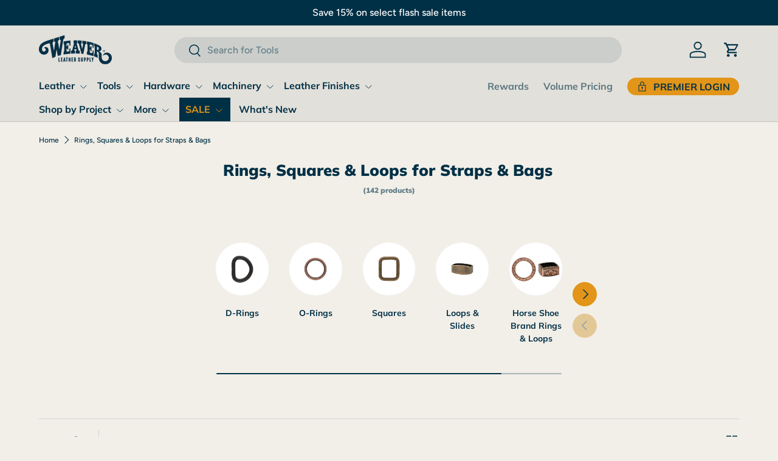

--- FILE ---
content_type: text/html; charset=utf-8
request_url: https://www.weaverleathersupply.com/collections/rings-dees-squares-and-loops
body_size: 67960
content:
<!doctype html>
<html class="no-js" lang="en" dir="ltr">
<head><meta charset="utf-8">
<meta name="viewport" content="width=device-width,initial-scale=1">
<title>Rings, Squares &amp; Loops for Straps &amp; Bags &ndash; Weaver Leather Supply</title><link rel="canonical" href="https://www.weaverleathersupply.com/collections/rings-dees-squares-and-loops"><link rel="icon" href="//www.weaverleathersupply.com/cdn/shop/files/favicon.jpg?crop=center&height=48&v=1699274948&width=48" type="image/jpg">
  <link rel="apple-touch-icon" href="//www.weaverleathersupply.com/cdn/shop/files/favicon.jpg?crop=center&height=180&v=1699274948&width=180"><meta name="description" content="Browse quality hardware including rings, dees, squares, and loops in a range of sizes and finishes. Ideal for belts, bags, tack, and custom leather projects."><meta property="og:site_name" content="Weaver Leather Supply">
<meta property="og:url" content="https://www.weaverleathersupply.com/collections/rings-dees-squares-and-loops">
<meta property="og:title" content="Rings, Squares &amp; Loops for Straps &amp; Bags">
<meta property="og:type" content="product.group">
<meta property="og:description" content="Browse quality hardware including rings, dees, squares, and loops in a range of sizes and finishes. Ideal for belts, bags, tack, and custom leather projects."><meta property="og:image" content="http://www.weaverleathersupply.com/cdn/shop/files/logo.jpg?crop=center&height=1200&v=1705688089&width=1200">
  <meta property="og:image:secure_url" content="https://www.weaverleathersupply.com/cdn/shop/files/logo.jpg?crop=center&height=1200&v=1705688089&width=1200">
  <meta property="og:image:width" content="1200">
  <meta property="og:image:height" content="1200"><meta name="twitter:site" content="@leathersupplies"><meta name="twitter:card" content="summary_large_image">
<meta name="twitter:title" content="Rings, Squares &amp; Loops for Straps &amp; Bags">
<meta name="twitter:description" content="Browse quality hardware including rings, dees, squares, and loops in a range of sizes and finishes. Ideal for belts, bags, tack, and custom leather projects.">
<link rel="preload" href="//www.weaverleathersupply.com/cdn/shop/t/409/assets/main.css?v=139178657801697996211768422145" as="style"><style data-shopify>
@font-face {
  font-family: Figtree;
  font-weight: 500;
  font-style: normal;
  font-display: swap;
  src: url("//www.weaverleathersupply.com/cdn/fonts/figtree/figtree_n5.3b6b7df38aa5986536945796e1f947445832047c.woff2") format("woff2"),
       url("//www.weaverleathersupply.com/cdn/fonts/figtree/figtree_n5.f26bf6dcae278b0ed902605f6605fa3338e81dab.woff") format("woff");
}
@font-face {
  font-family: Figtree;
  font-weight: 700;
  font-style: normal;
  font-display: swap;
  src: url("//www.weaverleathersupply.com/cdn/fonts/figtree/figtree_n7.2fd9bfe01586148e644724096c9d75e8c7a90e55.woff2") format("woff2"),
       url("//www.weaverleathersupply.com/cdn/fonts/figtree/figtree_n7.ea05de92d862f9594794ab281c4c3a67501ef5fc.woff") format("woff");
}
@font-face {
  font-family: Figtree;
  font-weight: 500;
  font-style: italic;
  font-display: swap;
  src: url("//www.weaverleathersupply.com/cdn/fonts/figtree/figtree_i5.969396f679a62854cf82dbf67acc5721e41351f0.woff2") format("woff2"),
       url("//www.weaverleathersupply.com/cdn/fonts/figtree/figtree_i5.93bc1cad6c73ca9815f9777c49176dfc9d2890dd.woff") format("woff");
}
@font-face {
  font-family: Figtree;
  font-weight: 700;
  font-style: italic;
  font-display: swap;
  src: url("//www.weaverleathersupply.com/cdn/fonts/figtree/figtree_i7.06add7096a6f2ab742e09ec7e498115904eda1fe.woff2") format("woff2"),
       url("//www.weaverleathersupply.com/cdn/fonts/figtree/figtree_i7.ee584b5fcaccdbb5518c0228158941f8df81b101.woff") format("woff");
}
@font-face {
  font-family: Muli;
  font-weight: 900;
  font-style: normal;
  font-display: swap;
  src: url("//www.weaverleathersupply.com/cdn/fonts/muli/muli_n9.7d66dc53f2718d25858080de2e0ed540c07d1bad.woff2") format("woff2"),
       url("//www.weaverleathersupply.com/cdn/fonts/muli/muli_n9.73693cff699117abf881b7381fb75f2bb2c48ced.woff") format("woff");
}
@font-face {
  font-family: Muli;
  font-weight: 700;
  font-style: normal;
  font-display: swap;
  src: url("//www.weaverleathersupply.com/cdn/fonts/muli/muli_n7.c8c44d0404947d89610714223e630c4cbe005587.woff2") format("woff2"),
       url("//www.weaverleathersupply.com/cdn/fonts/muli/muli_n7.4cbcffea6175d46b4d67e9408244a5b38c2ac568.woff") format("woff");
}
:root {
      --bg-color: 242 239 232 / 1.0;
      --bg-color-og: 242 239 232 / 1.0;
      --heading-color: 0 48 70;
      --text-color: 0 48 70;
      --text-color-og: 0 48 70;
      --scrollbar-color: 0 48 70;
      --link-color: 0 48 70;
      --link-color-og: 0 48 70;
      --star-color: 0 0 0;--swatch-border-color-default: 194 201 200;
        --swatch-border-color-active: 121 144 151;
        --swatch-card-size: 40px;
        --swatch-variant-picker-size: 74px;--color-scheme-1-bg: 232 233 231 / 1.0;
      --color-scheme-1-grad: ;
      --color-scheme-1-heading: 0 48 70;
      --color-scheme-1-text: 0 48 70;
      --color-scheme-1-btn-bg: 226 149 24;
      --color-scheme-1-btn-text: 0 48 70;
      --color-scheme-1-btn-bg-hover: 205 143 33;--color-scheme-2-bg: 0 0 0 / 0.0;
      --color-scheme-2-grad: ;
      --color-scheme-2-heading: 0 48 70;
      --color-scheme-2-text: 0 48 70;
      --color-scheme-2-btn-bg: 255 255 255;
      --color-scheme-2-btn-text: 0 48 70;
      --color-scheme-2-btn-bg-hover: 226 231 233;--color-scheme-3-bg: 0 48 70 / 1.0;
      --color-scheme-3-grad: ;
      --color-scheme-3-heading: 255 255 255;
      --color-scheme-3-text: 255 255 255;
      --color-scheme-3-btn-bg: 226 149 24;
      --color-scheme-3-btn-text: 0 48 70;
      --color-scheme-3-btn-bg-hover: 205 143 33;

      --drawer-bg-color: 255 255 255 / 1.0;
      --drawer-text-color: 42 43 42;

      --panel-bg-color: 244 244 244 / 1.0;
      --panel-heading-color: 42 43 42;
      --panel-text-color: 42 43 42;

      --in-stock-text-color: 44 126 63;
      --low-stock-text-color: 210 134 26;
      --very-low-stock-text-color: 180 12 28;
      --no-stock-text-color: 119 119 119;
      --no-stock-backordered-text-color: 119 119 119;

      --error-bg-color: 252 237 238;
      --error-text-color: 180 12 28;
      --success-bg-color: 232 246 234;
      --success-text-color: 44 126 63;
      --info-bg-color: 228 237 250;
      --info-text-color: 26 102 210;

      --heading-font-family: Muli, sans-serif;
      --heading-font-style: normal;
      --heading-font-weight: 900;
      --heading-scale-start: 2;

      --navigation-font-family: Muli, sans-serif;
      --navigation-font-style: normal;
      --navigation-font-weight: 700;--heading-text-transform: none;
--subheading-text-transform: none;
      --body-font-family: Figtree, sans-serif;
      --body-font-style: normal;
      --body-font-weight: 500;
      --body-font-size: 16;

      --section-gap: 48;
      --heading-gap: calc(8 * var(--space-unit));--grid-column-gap: 20px;--btn-bg-color: 226 149 24;
      --btn-bg-hover-color: 205 143 33;
      --btn-text-color: 0 48 70;
      --btn-bg-color-og: 226 149 24;
      --btn-text-color-og: 0 48 70;
      --btn-alt-bg-color: 226 149 24;
      --btn-alt-bg-alpha: 1.0;
      --btn-alt-text-color: 0 48 70;
      --btn-border-width: 1px;
      --btn-padding-y: 12px;

      
      --btn-border-radius: 27px;
      

      --btn-lg-border-radius: 50%;
      --btn-icon-border-radius: 50%;
      --input-with-btn-inner-radius: var(--btn-border-radius);

      --input-bg-color: 242 239 232 / 1.0;
      --input-text-color: 0 48 70;
      --input-border-width: 1px;
      --input-border-radius: 26px;
      --textarea-border-radius: 12px;
      --input-border-radius: 27px;
      --input-lg-border-radius: 33px;
      --input-bg-color-diff-3: #ece8de;
      --input-bg-color-diff-6: #e7e1d4;

      --modal-border-radius: 16px;
      --modal-overlay-color: 0 0 0;
      --modal-overlay-opacity: 0.4;
      --drawer-border-radius: 16px;
      --overlay-border-radius: 6px;

      --custom-label-bg-color: 0 48 70 / 1.0;
      --custom-label-text-color: 255 255 255 / 1.0;--sale-label-bg-color: 0 48 70 / 1.0;
      --sale-label-text-color: 255 255 255 / 1.0;--sold-out-label-bg-color: 42 43 42 / 1.0;
      --sold-out-label-text-color: 255 255 255 / 1.0;--new-label-bg-color: 0 48 70 / 1.0;
      --new-label-text-color: 255 255 255 / 1.0;--preorder-label-bg-color: 0 48 70 / 1.0;
      --preorder-label-text-color: 255 255 255 / 1.0;

      --collection-label-color: 0 126 18 / 1.0;

      --page-width: 1680px;
      --gutter-sm: 20px;
      --gutter-md: 32px;
      --gutter-lg: 64px;

      --payment-terms-bg-color: #f2efe8;

      --coll-card-bg-color: #F9F9F9;
      --coll-card-border-color: #f2f2f2;

      --card-highlight-bg-color: #F9F9F9;
      --card-highlight-text-color: 85 85 85;
      --card-highlight-border-color: #E1E1E1;--card-bg-color: #e2e0da;
      --card-text-color: 38 38 43;
      --card-border-color: #f2f2f2;

      --reading-width: 48em;
    }

    @media (max-width: 769px) {
      :root {
        --reading-width: 36em;
      }
    }
  </style><link rel="stylesheet" href="//www.weaverleathersupply.com/cdn/shop/t/409/assets/main.css?v=139178657801697996211768422145">
  <script src="//www.weaverleathersupply.com/cdn/shop/t/409/assets/main.js?v=182340204423554326591768422145" defer="defer"></script><link rel="preload" href="//www.weaverleathersupply.com/cdn/fonts/figtree/figtree_n5.3b6b7df38aa5986536945796e1f947445832047c.woff2" as="font" type="font/woff2" crossorigin fetchpriority="high"><link rel="preload" href="//www.weaverleathersupply.com/cdn/fonts/muli/muli_n9.7d66dc53f2718d25858080de2e0ed540c07d1bad.woff2" as="font" type="font/woff2" crossorigin fetchpriority="high"><link rel="stylesheet" href="//www.weaverleathersupply.com/cdn/shop/t/409/assets/swatches.css?v=161285245796444253901768422145" media="print" onload="this.media='all'">
    <noscript><link rel="stylesheet" href="//www.weaverleathersupply.com/cdn/shop/t/409/assets/swatches.css?v=161285245796444253901768422145"></noscript><script>window.performance && window.performance.mark && window.performance.mark('shopify.content_for_header.start');</script><meta name="facebook-domain-verification" content="2v1j0ecjcvs9gjup62boqr0ikk8ka7">
<meta id="shopify-digital-wallet" name="shopify-digital-wallet" content="/61158097036/digital_wallets/dialog">
<meta name="shopify-checkout-api-token" content="5f25cae4cbed4d542134927da07571e1">
<meta id="in-context-paypal-metadata" data-shop-id="61158097036" data-venmo-supported="true" data-environment="production" data-locale="en_US" data-paypal-v4="true" data-currency="USD">
<link rel="alternate" type="application/atom+xml" title="Feed" href="/collections/rings-dees-squares-and-loops.atom" />
<link rel="next" href="/collections/rings-dees-squares-and-loops?page=2">
<link rel="alternate" type="application/json+oembed" href="https://www.weaverleathersupply.com/collections/rings-dees-squares-and-loops.oembed">
<script async="async" src="/checkouts/internal/preloads.js?locale=en-US"></script>
<link rel="preconnect" href="https://shop.app" crossorigin="anonymous">
<script async="async" src="https://shop.app/checkouts/internal/preloads.js?locale=en-US&shop_id=61158097036" crossorigin="anonymous"></script>
<script id="apple-pay-shop-capabilities" type="application/json">{"shopId":61158097036,"countryCode":"US","currencyCode":"USD","merchantCapabilities":["supports3DS"],"merchantId":"gid:\/\/shopify\/Shop\/61158097036","merchantName":"Weaver Leather Supply","requiredBillingContactFields":["postalAddress","email","phone"],"requiredShippingContactFields":["postalAddress","email","phone"],"shippingType":"shipping","supportedNetworks":["visa","masterCard","amex","discover","elo","jcb"],"total":{"type":"pending","label":"Weaver Leather Supply","amount":"1.00"},"shopifyPaymentsEnabled":true,"supportsSubscriptions":true}</script>
<script id="shopify-features" type="application/json">{"accessToken":"5f25cae4cbed4d542134927da07571e1","betas":["rich-media-storefront-analytics"],"domain":"www.weaverleathersupply.com","predictiveSearch":true,"shopId":61158097036,"locale":"en"}</script>
<script>var Shopify = Shopify || {};
Shopify.shop = "weaverleathersupply.myshopify.com";
Shopify.locale = "en";
Shopify.currency = {"active":"USD","rate":"1.0"};
Shopify.country = "US";
Shopify.theme = {"name":"Offer #3 Machinery Feature","id":151213473932,"schema_name":"Enterprise","schema_version":"1.6.3","theme_store_id":1657,"role":"main"};
Shopify.theme.handle = "null";
Shopify.theme.style = {"id":null,"handle":null};
Shopify.cdnHost = "www.weaverleathersupply.com/cdn";
Shopify.routes = Shopify.routes || {};
Shopify.routes.root = "/";</script>
<script type="module">!function(o){(o.Shopify=o.Shopify||{}).modules=!0}(window);</script>
<script>!function(o){function n(){var o=[];function n(){o.push(Array.prototype.slice.apply(arguments))}return n.q=o,n}var t=o.Shopify=o.Shopify||{};t.loadFeatures=n(),t.autoloadFeatures=n()}(window);</script>
<script>
  window.ShopifyPay = window.ShopifyPay || {};
  window.ShopifyPay.apiHost = "shop.app\/pay";
  window.ShopifyPay.redirectState = null;
</script>
<script id="shop-js-analytics" type="application/json">{"pageType":"collection"}</script>
<script defer="defer" async type="module" src="//www.weaverleathersupply.com/cdn/shopifycloud/shop-js/modules/v2/client.init-shop-cart-sync_BApSsMSl.en.esm.js"></script>
<script defer="defer" async type="module" src="//www.weaverleathersupply.com/cdn/shopifycloud/shop-js/modules/v2/chunk.common_CBoos6YZ.esm.js"></script>
<script type="module">
  await import("//www.weaverleathersupply.com/cdn/shopifycloud/shop-js/modules/v2/client.init-shop-cart-sync_BApSsMSl.en.esm.js");
await import("//www.weaverleathersupply.com/cdn/shopifycloud/shop-js/modules/v2/chunk.common_CBoos6YZ.esm.js");

  window.Shopify.SignInWithShop?.initShopCartSync?.({"fedCMEnabled":true,"windoidEnabled":true});

</script>
<script>
  window.Shopify = window.Shopify || {};
  if (!window.Shopify.featureAssets) window.Shopify.featureAssets = {};
  window.Shopify.featureAssets['shop-js'] = {"shop-button":["modules/v2/client.shop-button_D_JX508o.en.esm.js","modules/v2/chunk.common_CBoos6YZ.esm.js"],"init-fed-cm":["modules/v2/client.init-fed-cm_BzwGC0Wi.en.esm.js","modules/v2/chunk.common_CBoos6YZ.esm.js"],"shop-toast-manager":["modules/v2/client.shop-toast-manager_tEhgP2F9.en.esm.js","modules/v2/chunk.common_CBoos6YZ.esm.js"],"shop-cart-sync":["modules/v2/client.shop-cart-sync_DJczDl9f.en.esm.js","modules/v2/chunk.common_CBoos6YZ.esm.js"],"init-shop-cart-sync":["modules/v2/client.init-shop-cart-sync_BApSsMSl.en.esm.js","modules/v2/chunk.common_CBoos6YZ.esm.js"],"avatar":["modules/v2/client.avatar_BTnouDA3.en.esm.js"],"init-shop-email-lookup-coordinator":["modules/v2/client.init-shop-email-lookup-coordinator_DFwWcvrS.en.esm.js","modules/v2/chunk.common_CBoos6YZ.esm.js"],"init-windoid":["modules/v2/client.init-windoid_BS26ThXS.en.esm.js","modules/v2/chunk.common_CBoos6YZ.esm.js"],"shop-cash-offers":["modules/v2/client.shop-cash-offers_DthCPNIO.en.esm.js","modules/v2/chunk.common_CBoos6YZ.esm.js","modules/v2/chunk.modal_Bu1hFZFC.esm.js"],"init-customer-accounts-sign-up":["modules/v2/client.init-customer-accounts-sign-up_TlVCiykN.en.esm.js","modules/v2/client.shop-login-button_DwLgFT0K.en.esm.js","modules/v2/chunk.common_CBoos6YZ.esm.js","modules/v2/chunk.modal_Bu1hFZFC.esm.js"],"pay-button":["modules/v2/client.pay-button_BuNmcIr_.en.esm.js","modules/v2/chunk.common_CBoos6YZ.esm.js"],"init-customer-accounts":["modules/v2/client.init-customer-accounts_C0Oh2ljF.en.esm.js","modules/v2/client.shop-login-button_DwLgFT0K.en.esm.js","modules/v2/chunk.common_CBoos6YZ.esm.js","modules/v2/chunk.modal_Bu1hFZFC.esm.js"],"init-shop-for-new-customer-accounts":["modules/v2/client.init-shop-for-new-customer-accounts_DrjXSI53.en.esm.js","modules/v2/client.shop-login-button_DwLgFT0K.en.esm.js","modules/v2/chunk.common_CBoos6YZ.esm.js","modules/v2/chunk.modal_Bu1hFZFC.esm.js"],"shop-login-button":["modules/v2/client.shop-login-button_DwLgFT0K.en.esm.js","modules/v2/chunk.common_CBoos6YZ.esm.js","modules/v2/chunk.modal_Bu1hFZFC.esm.js"],"shop-follow-button":["modules/v2/client.shop-follow-button_C5D3XtBb.en.esm.js","modules/v2/chunk.common_CBoos6YZ.esm.js","modules/v2/chunk.modal_Bu1hFZFC.esm.js"],"checkout-modal":["modules/v2/client.checkout-modal_8TC_1FUY.en.esm.js","modules/v2/chunk.common_CBoos6YZ.esm.js","modules/v2/chunk.modal_Bu1hFZFC.esm.js"],"lead-capture":["modules/v2/client.lead-capture_Cq0gfm7I.en.esm.js","modules/v2/chunk.common_CBoos6YZ.esm.js","modules/v2/chunk.modal_Bu1hFZFC.esm.js"],"shop-login":["modules/v2/client.shop-login_BmtnoEUo.en.esm.js","modules/v2/chunk.common_CBoos6YZ.esm.js","modules/v2/chunk.modal_Bu1hFZFC.esm.js"],"payment-terms":["modules/v2/client.payment-terms_BHOWV7U_.en.esm.js","modules/v2/chunk.common_CBoos6YZ.esm.js","modules/v2/chunk.modal_Bu1hFZFC.esm.js"]};
</script>
<script>(function() {
  var isLoaded = false;
  function asyncLoad() {
    if (isLoaded) return;
    isLoaded = true;
    var urls = ["https:\/\/cdn-loyalty.yotpo.com\/loader\/7wrUraUwXDjRf-TmfJ-4gQ.js?shop=weaverleathersupply.myshopify.com","\/\/cdn.shopify.com\/proxy\/29fa1208a7308fa0b63a2b12d7635f1c83b5058f1fb8c06165d6faf2d71f440f\/shopify.livechatinc.com\/api\/v2\/script\/60b67b09-97b4-4cd9-b2b4-1739c6a136c1\/widget.js?shop=weaverleathersupply.myshopify.com\u0026sp-cache-control=cHVibGljLCBtYXgtYWdlPTkwMA","\/\/cdn.shopify.com\/proxy\/5266fb8525b9b439d4972654937512b140b32415b772c25e84f7523d297ed21b\/bingshoppingtool-t2app-prod.trafficmanager.net\/api\/ShopifyMT\/v1\/uet\/tracking_script?shop=weaverleathersupply.myshopify.com\u0026sp-cache-control=cHVibGljLCBtYXgtYWdlPTkwMA"];
    for (var i = 0; i < urls.length; i++) {
      var s = document.createElement('script');
      s.type = 'text/javascript';
      s.async = true;
      s.src = urls[i];
      var x = document.getElementsByTagName('script')[0];
      x.parentNode.insertBefore(s, x);
    }
  };
  if(window.attachEvent) {
    window.attachEvent('onload', asyncLoad);
  } else {
    window.addEventListener('load', asyncLoad, false);
  }
})();</script>
<script id="__st">var __st={"a":61158097036,"offset":-18000,"reqid":"a10a29c3-b00c-4246-86e2-fafbf00192c3-1768842681","pageurl":"www.weaverleathersupply.com\/collections\/rings-dees-squares-and-loops","u":"c7f6b8a34d7e","p":"collection","rtyp":"collection","rid":279756537996};</script>
<script>window.ShopifyPaypalV4VisibilityTracking = true;</script>
<script id="captcha-bootstrap">!function(){'use strict';const t='contact',e='account',n='new_comment',o=[[t,t],['blogs',n],['comments',n],[t,'customer']],c=[[e,'customer_login'],[e,'guest_login'],[e,'recover_customer_password'],[e,'create_customer']],r=t=>t.map((([t,e])=>`form[action*='/${t}']:not([data-nocaptcha='true']) input[name='form_type'][value='${e}']`)).join(','),a=t=>()=>t?[...document.querySelectorAll(t)].map((t=>t.form)):[];function s(){const t=[...o],e=r(t);return a(e)}const i='password',u='form_key',d=['recaptcha-v3-token','g-recaptcha-response','h-captcha-response',i],f=()=>{try{return window.sessionStorage}catch{return}},m='__shopify_v',_=t=>t.elements[u];function p(t,e,n=!1){try{const o=window.sessionStorage,c=JSON.parse(o.getItem(e)),{data:r}=function(t){const{data:e,action:n}=t;return t[m]||n?{data:e,action:n}:{data:t,action:n}}(c);for(const[e,n]of Object.entries(r))t.elements[e]&&(t.elements[e].value=n);n&&o.removeItem(e)}catch(o){console.error('form repopulation failed',{error:o})}}const l='form_type',E='cptcha';function T(t){t.dataset[E]=!0}const w=window,h=w.document,L='Shopify',v='ce_forms',y='captcha';let A=!1;((t,e)=>{const n=(g='f06e6c50-85a8-45c8-87d0-21a2b65856fe',I='https://cdn.shopify.com/shopifycloud/storefront-forms-hcaptcha/ce_storefront_forms_captcha_hcaptcha.v1.5.2.iife.js',D={infoText:'Protected by hCaptcha',privacyText:'Privacy',termsText:'Terms'},(t,e,n)=>{const o=w[L][v],c=o.bindForm;if(c)return c(t,g,e,D).then(n);var r;o.q.push([[t,g,e,D],n]),r=I,A||(h.body.append(Object.assign(h.createElement('script'),{id:'captcha-provider',async:!0,src:r})),A=!0)});var g,I,D;w[L]=w[L]||{},w[L][v]=w[L][v]||{},w[L][v].q=[],w[L][y]=w[L][y]||{},w[L][y].protect=function(t,e){n(t,void 0,e),T(t)},Object.freeze(w[L][y]),function(t,e,n,w,h,L){const[v,y,A,g]=function(t,e,n){const i=e?o:[],u=t?c:[],d=[...i,...u],f=r(d),m=r(i),_=r(d.filter((([t,e])=>n.includes(e))));return[a(f),a(m),a(_),s()]}(w,h,L),I=t=>{const e=t.target;return e instanceof HTMLFormElement?e:e&&e.form},D=t=>v().includes(t);t.addEventListener('submit',(t=>{const e=I(t);if(!e)return;const n=D(e)&&!e.dataset.hcaptchaBound&&!e.dataset.recaptchaBound,o=_(e),c=g().includes(e)&&(!o||!o.value);(n||c)&&t.preventDefault(),c&&!n&&(function(t){try{if(!f())return;!function(t){const e=f();if(!e)return;const n=_(t);if(!n)return;const o=n.value;o&&e.removeItem(o)}(t);const e=Array.from(Array(32),(()=>Math.random().toString(36)[2])).join('');!function(t,e){_(t)||t.append(Object.assign(document.createElement('input'),{type:'hidden',name:u})),t.elements[u].value=e}(t,e),function(t,e){const n=f();if(!n)return;const o=[...t.querySelectorAll(`input[type='${i}']`)].map((({name:t})=>t)),c=[...d,...o],r={};for(const[a,s]of new FormData(t).entries())c.includes(a)||(r[a]=s);n.setItem(e,JSON.stringify({[m]:1,action:t.action,data:r}))}(t,e)}catch(e){console.error('failed to persist form',e)}}(e),e.submit())}));const S=(t,e)=>{t&&!t.dataset[E]&&(n(t,e.some((e=>e===t))),T(t))};for(const o of['focusin','change'])t.addEventListener(o,(t=>{const e=I(t);D(e)&&S(e,y())}));const B=e.get('form_key'),M=e.get(l),P=B&&M;t.addEventListener('DOMContentLoaded',(()=>{const t=y();if(P)for(const e of t)e.elements[l].value===M&&p(e,B);[...new Set([...A(),...v().filter((t=>'true'===t.dataset.shopifyCaptcha))])].forEach((e=>S(e,t)))}))}(h,new URLSearchParams(w.location.search),n,t,e,['guest_login'])})(!0,!0)}();</script>
<script integrity="sha256-4kQ18oKyAcykRKYeNunJcIwy7WH5gtpwJnB7kiuLZ1E=" data-source-attribution="shopify.loadfeatures" defer="defer" src="//www.weaverleathersupply.com/cdn/shopifycloud/storefront/assets/storefront/load_feature-a0a9edcb.js" crossorigin="anonymous"></script>
<script crossorigin="anonymous" defer="defer" src="//www.weaverleathersupply.com/cdn/shopifycloud/storefront/assets/shopify_pay/storefront-65b4c6d7.js?v=20250812"></script>
<script data-source-attribution="shopify.dynamic_checkout.dynamic.init">var Shopify=Shopify||{};Shopify.PaymentButton=Shopify.PaymentButton||{isStorefrontPortableWallets:!0,init:function(){window.Shopify.PaymentButton.init=function(){};var t=document.createElement("script");t.src="https://www.weaverleathersupply.com/cdn/shopifycloud/portable-wallets/latest/portable-wallets.en.js",t.type="module",document.head.appendChild(t)}};
</script>
<script data-source-attribution="shopify.dynamic_checkout.buyer_consent">
  function portableWalletsHideBuyerConsent(e){var t=document.getElementById("shopify-buyer-consent"),n=document.getElementById("shopify-subscription-policy-button");t&&n&&(t.classList.add("hidden"),t.setAttribute("aria-hidden","true"),n.removeEventListener("click",e))}function portableWalletsShowBuyerConsent(e){var t=document.getElementById("shopify-buyer-consent"),n=document.getElementById("shopify-subscription-policy-button");t&&n&&(t.classList.remove("hidden"),t.removeAttribute("aria-hidden"),n.addEventListener("click",e))}window.Shopify?.PaymentButton&&(window.Shopify.PaymentButton.hideBuyerConsent=portableWalletsHideBuyerConsent,window.Shopify.PaymentButton.showBuyerConsent=portableWalletsShowBuyerConsent);
</script>
<script data-source-attribution="shopify.dynamic_checkout.cart.bootstrap">document.addEventListener("DOMContentLoaded",(function(){function t(){return document.querySelector("shopify-accelerated-checkout-cart, shopify-accelerated-checkout")}if(t())Shopify.PaymentButton.init();else{new MutationObserver((function(e,n){t()&&(Shopify.PaymentButton.init(),n.disconnect())})).observe(document.body,{childList:!0,subtree:!0})}}));
</script>
<script id='scb4127' type='text/javascript' async='' src='https://www.weaverleathersupply.com/cdn/shopifycloud/privacy-banner/storefront-banner.js'></script><link id="shopify-accelerated-checkout-styles" rel="stylesheet" media="screen" href="https://www.weaverleathersupply.com/cdn/shopifycloud/portable-wallets/latest/accelerated-checkout-backwards-compat.css" crossorigin="anonymous">
<style id="shopify-accelerated-checkout-cart">
        #shopify-buyer-consent {
  margin-top: 1em;
  display: inline-block;
  width: 100%;
}

#shopify-buyer-consent.hidden {
  display: none;
}

#shopify-subscription-policy-button {
  background: none;
  border: none;
  padding: 0;
  text-decoration: underline;
  font-size: inherit;
  cursor: pointer;
}

#shopify-subscription-policy-button::before {
  box-shadow: none;
}

      </style>
<script id="sections-script" data-sections="header,footer" defer="defer" src="//www.weaverleathersupply.com/cdn/shop/t/409/compiled_assets/scripts.js?v=37803"></script>
<script>window.performance && window.performance.mark && window.performance.mark('shopify.content_for_header.end');</script>


  <script>document.documentElement.className = document.documentElement.className.replace('no-js', 'js');</script><!-- CC Custom Head Start --><script>(function(w,d,t,r,u){var f,n,i;w[u]=w[u]||[],f=function(){var o={ti:"56064434", enableAutoSpaTracking: true};o.q=w[u],w[u]=new UET(o),w[u].push("pageLoad")},n=d.createElement(t),n.src=r,n.async=1,n.onload=n.onreadystatechange=function(){var s=this.readyState;s&&s!=="loaded"&&s!=="complete"||(f(),n.onload=n.onreadystatechange=null)},i=d.getElementsByTagName(t)[0],i.parentNode.insertBefore(n,i)})(window,document,"script","//bat.bing.com/bat.js","uetq");</script>
      <!-- BEGIN MerchantWidget Code -->
        <script id="merchantWidgetScript" src="https://www.gstatic.com/shopping/merchant/merchantwidget.js" defer>
        </script>
        <script type="text/javascript">
          merchantWidgetScript.addEventListener('load', function () {
            merchantwidget.start({
             position: 'LEFT_BOTTOM',
             mobileBottomMargin: 50
           });
          });
        </script>
      <!-- END MerchantWidget Code --><!-- CC Custom Head End --><!-- BEGIN app block: shopify://apps/uppromote-affiliate/blocks/core-script/64c32457-930d-4cb9-9641-e24c0d9cf1f4 --><!-- BEGIN app snippet: core-metafields-setting --><!--suppress ES6ConvertVarToLetConst -->
<script type="application/json" id="core-uppromote-settings">{"active_reg_from":false,"app_env":{"env":"production"},"message_bar_setting":{"referral_enable":0,"referral_content":"You're shopping with {affiliate_name}!","referral_font":"Poppins","referral_font_size":14,"referral_text_color":"#ffffff","referral_background_color":"#338FB1","not_referral_enable":0,"not_referral_content":"Enjoy your time.","not_referral_font":"Poppins","not_referral_font_size":14,"not_referral_text_color":"#ffffff","not_referral_background_color":"#338FB1"}}</script>
<script type="application/json" id="core-uppromote-cart">{"note":null,"attributes":{},"original_total_price":0,"total_price":0,"total_discount":0,"total_weight":0.0,"item_count":0,"items":[],"requires_shipping":false,"currency":"USD","items_subtotal_price":0,"cart_level_discount_applications":[],"checkout_charge_amount":0}</script>
<script id="core-uppromote-quick-store-tracking-vars">
    function getDocumentContext(){const{href:a,hash:b,host:c,hostname:d,origin:e,pathname:f,port:g,protocol:h,search:i}=window.location,j=document.referrer,k=document.characterSet,l=document.title;return{location:{href:a,hash:b,host:c,hostname:d,origin:e,pathname:f,port:g,protocol:h,search:i},referrer:j||document.location.href,characterSet:k,title:l}}function getNavigatorContext(){const{language:a,cookieEnabled:b,languages:c,userAgent:d}=navigator;return{language:a,cookieEnabled:b,languages:c,userAgent:d}}function getWindowContext(){const{innerHeight:a,innerWidth:b,outerHeight:c,outerWidth:d,origin:e,screen:{height:j,width:k},screenX:f,screenY:g,scrollX:h,scrollY:i}=window;return{innerHeight:a,innerWidth:b,outerHeight:c,outerWidth:d,origin:e,screen:{screenHeight:j,screenWidth:k},screenX:f,screenY:g,scrollX:h,scrollY:i,location:getDocumentContext().location}}function getContext(){return{document:getDocumentContext(),navigator:getNavigatorContext(),window:getWindowContext()}}
    if (window.location.href.includes('?sca_ref=')) {
        localStorage.setItem('__up_lastViewedPageContext', JSON.stringify({
            context: getContext(),
            timestamp: new Date().toISOString(),
        }))
    }
</script>

<script id="core-uppromote-setting-booster">
    var UpPromoteCoreSettings = JSON.parse(document.getElementById('core-uppromote-settings').textContent)
    UpPromoteCoreSettings.currentCart = JSON.parse(document.getElementById('core-uppromote-cart')?.textContent || '{}')
    const idToClean = ['core-uppromote-settings', 'core-uppromote-cart', 'core-uppromote-setting-booster', 'core-uppromote-quick-store-tracking-vars']
    idToClean.forEach(id => {
        document.getElementById(id)?.remove()
    })
</script>
<!-- END app snippet -->


<!-- END app block --><!-- BEGIN app block: shopify://apps/yotpo-loyalty-rewards/blocks/loader-app-embed-block/2f9660df-5018-4e02-9868-ee1fb88d6ccd -->
    <script src="https://cdn-widgetsrepository.yotpo.com/v1/loader/7wrUraUwXDjRf-TmfJ-4gQ" async></script>



    <script src="https://cdn-loyalty.yotpo.com/loader/7wrUraUwXDjRf-TmfJ-4gQ.js?shop=www.weaverleathersupply.com" async></script>


<!-- END app block --><!-- BEGIN app block: shopify://apps/yotpo-product-reviews/blocks/settings/eb7dfd7d-db44-4334-bc49-c893b51b36cf -->


<script type="text/javascript">
  (function e(){var e=document.createElement("script");
  e.type="text/javascript",e.async=true,
  e.src="//staticw2.yotpo.com/rmjKjG9YGUjMARE5AMAbqT7NbM2PXLiGEnBMd5xx/widget.js?lang=en";
  var t=document.getElementsByTagName("script")[0];
  t.parentNode.insertBefore(e,t)})();
</script>



  
<!-- END app block --><!-- BEGIN app block: shopify://apps/eg-auto-add-to-cart/blocks/app-embed/0f7d4f74-1e89-4820-aec4-6564d7e535d2 -->










  
    <script
      async
      type="text/javascript"
      src="https://cdn.506.io/eg/script.js?shop=weaverleathersupply.myshopify.com&v=7"
    ></script>
  



  <meta id="easygift-shop" itemid="c2hvcF8kXzE3Njg4NDI2ODE=" content="{&quot;isInstalled&quot;:true,&quot;installedOn&quot;:&quot;2023-12-14T14:04:14.512Z&quot;,&quot;appVersion&quot;:&quot;3.0&quot;,&quot;subscriptionName&quot;:&quot;Standard&quot;,&quot;cartAnalytics&quot;:true,&quot;freeTrialEndsOn&quot;:null,&quot;settings&quot;:{&quot;reminderBannerStyle&quot;:{&quot;position&quot;:{&quot;horizontal&quot;:&quot;right&quot;,&quot;vertical&quot;:&quot;bottom&quot;},&quot;imageUrl&quot;:null,&quot;closingMode&quot;:&quot;doNotAutoClose&quot;,&quot;cssStyles&quot;:&quot;&quot;,&quot;displayAfter&quot;:5,&quot;headerText&quot;:&quot;&quot;,&quot;primaryColor&quot;:&quot;#000000&quot;,&quot;reshowBannerAfter&quot;:&quot;everyNewSession&quot;,&quot;selfcloseAfter&quot;:5,&quot;showImage&quot;:false,&quot;subHeaderText&quot;:&quot;&quot;},&quot;addedItemIdentifier&quot;:&quot;_Gifted&quot;,&quot;ignoreOtherAppLineItems&quot;:null,&quot;customVariantsInfoLifetimeMins&quot;:null,&quot;redirectPath&quot;:null,&quot;ignoreNonStandardCartRequests&quot;:false,&quot;bannerStyle&quot;:{&quot;position&quot;:{&quot;horizontal&quot;:&quot;right&quot;,&quot;vertical&quot;:&quot;bottom&quot;},&quot;cssStyles&quot;:null,&quot;primaryColor&quot;:&quot;#000000&quot;},&quot;themePresetId&quot;:null,&quot;notificationStyle&quot;:{&quot;position&quot;:{&quot;horizontal&quot;:null,&quot;vertical&quot;:null},&quot;cssStyles&quot;:null,&quot;duration&quot;:null,&quot;hasCustomizations&quot;:false,&quot;primaryColor&quot;:null},&quot;fetchCartData&quot;:false,&quot;useLocalStorage&quot;:{&quot;enabled&quot;:false,&quot;expiryMinutes&quot;:null},&quot;popupStyle&quot;:{&quot;addButtonText&quot;:null,&quot;cssStyles&quot;:null,&quot;dismissButtonText&quot;:null,&quot;hasCustomizations&quot;:false,&quot;imageUrl&quot;:null,&quot;outOfStockButtonText&quot;:null,&quot;primaryColor&quot;:null,&quot;secondaryColor&quot;:null,&quot;showProductLink&quot;:false,&quot;subscriptionLabel&quot;:&quot;Subscription Plan&quot;},&quot;refreshAfterBannerClick&quot;:false,&quot;disableReapplyRules&quot;:false,&quot;disableReloadOnFailedAddition&quot;:false,&quot;autoReloadCartPage&quot;:false,&quot;ajaxRedirectPath&quot;:null,&quot;allowSimultaneousRequests&quot;:false,&quot;applyRulesOnCheckout&quot;:false,&quot;enableCartCtrlOverrides&quot;:true,&quot;scriptSettings&quot;:{&quot;branding&quot;:{&quot;show&quot;:false,&quot;removalRequestSent&quot;:null},&quot;productPageRedirection&quot;:{&quot;enabled&quot;:false,&quot;products&quot;:[],&quot;redirectionURL&quot;:&quot;\/&quot;},&quot;debugging&quot;:{&quot;enabled&quot;:false,&quot;enabledOn&quot;:null,&quot;stringifyObj&quot;:false},&quot;customCSS&quot;:null,&quot;delayUpdates&quot;:2000,&quot;decodePayload&quot;:false,&quot;hideAlertsOnFrontend&quot;:false,&quot;removeEGPropertyFromSplitActionLineItems&quot;:false,&quot;fetchProductInfoFromSavedDomain&quot;:false,&quot;enableBuyNowInterceptions&quot;:false,&quot;removeProductsAddedFromExpiredRules&quot;:false,&quot;useFinalPrice&quot;:false,&quot;hideGiftedPropertyText&quot;:false,&quot;fetchCartDataBeforeRequest&quot;:false}},&quot;translations&quot;:null,&quot;defaultLocale&quot;:&quot;en&quot;,&quot;shopDomain&quot;:&quot;www.weaverleathersupply.com&quot;}">


<script defer>
  (async function() {
    try {

      const blockVersion = "v3"
      if (blockVersion != "v3") {
        return
      }

      let metaErrorFlag = false;
      if (metaErrorFlag) {
        return
      }

      // Parse metafields as JSON
      const metafields = {"easygift-rule-6903ad94a8231dd6a3c9b4d8":{"schedule":{"enabled":true,"starts":"2025-12-16T05:00:00Z","ends":"2025-12-25T05:00:00Z"},"trigger":{"productTags":{"targets":[],"collectionInfo":null,"sellingPlan":null},"type":"productsInclude","minCartValue":null,"hasUpperCartValue":false,"upperCartValue":null,"products":[{"name":"Weaver Leather Supply eGift Card - $10.00","variantId":41317172510860,"variantGid":"gid:\/\/shopify\/ProductVariant\/41317172510860","productGid":"gid:\/\/shopify\/Product\/7125315747980","handle":"weaver-leather-supply-gift-card","sellingPlans":[],"alerts":[],"_id":"6903adb436daec7bda167a84"},{"name":"Weaver Leather Supply eGift Card - $25.00","variantId":41317172543628,"variantGid":"gid:\/\/shopify\/ProductVariant\/41317172543628","productGid":"gid:\/\/shopify\/Product\/7125315747980","handle":"weaver-leather-supply-gift-card","sellingPlans":[],"alerts":[],"_id":"6903adb436daec7bda167a85"},{"name":"Weaver Leather Supply eGift Card - $50.00","variantId":41317172576396,"variantGid":"gid:\/\/shopify\/ProductVariant\/41317172576396","productGid":"gid:\/\/shopify\/Product\/7125315747980","handle":"weaver-leather-supply-gift-card","sellingPlans":[],"alerts":[],"_id":"6903adb436daec7bda167a86"},{"name":"Weaver Leather Supply eGift Card - $100.00","variantId":41317172609164,"variantGid":"gid:\/\/shopify\/ProductVariant\/41317172609164","productGid":"gid:\/\/shopify\/Product\/7125315747980","handle":"weaver-leather-supply-gift-card","sellingPlans":[],"alerts":[],"_id":"6903adb436daec7bda167a87"}],"collections":[],"condition":"value","conditionMin":100,"conditionMax":null,"collectionSellingPlanType":null},"action":{"notification":{"enabled":true,"showImage":true,"imageUrl":"https:\/\/cdn.506.io\/eg\/eg_notification_default_512x512.png","headerText":"Your $20 eGift has been added to your cart"},"discount":{"type":"shpAutomatic","title":"BOGO eGIFT Card","id":"gid:\/\/shopify\/DiscountAutomaticNode\/1280798949516","createdByEasyGift":true,"value":100,"discountType":"percentage","easygiftAppDiscount":false,"issue":null,"code":null},"popupOptions":{"headline":null,"subHeadline":null,"showItemsPrice":false,"showVariantsSeparately":false,"popupDismissable":false,"imageUrl":null,"persistPopup":false,"rewardQuantity":1,"showDiscountedPrice":false,"hideOOSItems":false},"banner":{"enabled":false,"headerText":null,"subHeaderText":null,"showImage":false,"imageUrl":null,"displayAfter":"5","closingMode":"doNotAutoClose","selfcloseAfter":"5","reshowBannerAfter":"everyNewSession","redirectLink":null},"type":"addAutomatically","products":[{"name":"Weaver Leather Supply eGift Card - $10.00","variantId":"41317172510860","variantGid":"gid:\/\/shopify\/ProductVariant\/41317172510860","productGid":"gid:\/\/shopify\/Product\/7125315747980","quantity":"2","handle":"weaver-leather-supply-gift-card","price":"10.00"}],"limit":1,"preventProductRemoval":false,"addAvailableProducts":false},"targeting":{"link":{"destination":null,"data":null,"cookieLifetime":14},"additionalCriteria":{"geo":{"include":[],"exclude":[]},"type":null,"customerTags":[],"customerTagsExcluded":[],"customerId":[],"orderCount":null,"hasOrderCountMax":false,"orderCountMax":null,"totalSpent":null,"hasTotalSpentMax":false,"totalSpentMax":null},"type":"all"},"settings":{"worksInReverse":true,"runsOncePerSession":false,"preventAddedItemPurchase":false,"showReminderBanner":false},"_id":"6903ad94a8231dd6a3c9b4d8","name":"BOGO eGift Card","store":"657b0b59d8c572e0b028e04e","shop":"weaverleathersupply","active":true,"translations":null,"createdAt":"2025-10-30T18:25:24.415Z","updatedAt":"2025-10-30T18:51:25.489Z","__v":0}};

      // Process metafields in JavaScript
      let savedRulesArray = [];
      for (const [key, value] of Object.entries(metafields)) {
        if (value) {
          for (const prop in value) {
            // avoiding Object.Keys for performance gain -- no need to make an array of keys.
            savedRulesArray.push(value);
            break;
          }
        }
      }

      const metaTag = document.createElement('meta');
      metaTag.id = 'easygift-rules';
      metaTag.content = JSON.stringify(savedRulesArray);
      metaTag.setAttribute('itemid', 'cnVsZXNfJF8xNzY4ODQyNjgx');

      document.head.appendChild(metaTag);
      } catch (err) {
        
      }
  })();
</script>


  <script
    type="text/javascript"
    defer
  >

    (function () {
      try {
        window.EG_INFO = window.EG_INFO || {};
        var shopInfo = {"isInstalled":true,"installedOn":"2023-12-14T14:04:14.512Z","appVersion":"3.0","subscriptionName":"Standard","cartAnalytics":true,"freeTrialEndsOn":null,"settings":{"reminderBannerStyle":{"position":{"horizontal":"right","vertical":"bottom"},"imageUrl":null,"closingMode":"doNotAutoClose","cssStyles":"","displayAfter":5,"headerText":"","primaryColor":"#000000","reshowBannerAfter":"everyNewSession","selfcloseAfter":5,"showImage":false,"subHeaderText":""},"addedItemIdentifier":"_Gifted","ignoreOtherAppLineItems":null,"customVariantsInfoLifetimeMins":null,"redirectPath":null,"ignoreNonStandardCartRequests":false,"bannerStyle":{"position":{"horizontal":"right","vertical":"bottom"},"cssStyles":null,"primaryColor":"#000000"},"themePresetId":null,"notificationStyle":{"position":{"horizontal":null,"vertical":null},"cssStyles":null,"duration":null,"hasCustomizations":false,"primaryColor":null},"fetchCartData":false,"useLocalStorage":{"enabled":false,"expiryMinutes":null},"popupStyle":{"addButtonText":null,"cssStyles":null,"dismissButtonText":null,"hasCustomizations":false,"imageUrl":null,"outOfStockButtonText":null,"primaryColor":null,"secondaryColor":null,"showProductLink":false,"subscriptionLabel":"Subscription Plan"},"refreshAfterBannerClick":false,"disableReapplyRules":false,"disableReloadOnFailedAddition":false,"autoReloadCartPage":false,"ajaxRedirectPath":null,"allowSimultaneousRequests":false,"applyRulesOnCheckout":false,"enableCartCtrlOverrides":true,"scriptSettings":{"branding":{"show":false,"removalRequestSent":null},"productPageRedirection":{"enabled":false,"products":[],"redirectionURL":"\/"},"debugging":{"enabled":false,"enabledOn":null,"stringifyObj":false},"customCSS":null,"delayUpdates":2000,"decodePayload":false,"hideAlertsOnFrontend":false,"removeEGPropertyFromSplitActionLineItems":false,"fetchProductInfoFromSavedDomain":false,"enableBuyNowInterceptions":false,"removeProductsAddedFromExpiredRules":false,"useFinalPrice":false,"hideGiftedPropertyText":false,"fetchCartDataBeforeRequest":false}},"translations":null,"defaultLocale":"en","shopDomain":"www.weaverleathersupply.com"};
        var productRedirectionEnabled = shopInfo.settings.scriptSettings.productPageRedirection.enabled;
        if (["Unlimited", "Enterprise"].includes(shopInfo.subscriptionName) && productRedirectionEnabled) {
          var products = shopInfo.settings.scriptSettings.productPageRedirection.products;
          if (products.length > 0) {
            var productIds = products.map(function(prod) {
              var productGid = prod.id;
              var productIdNumber = parseInt(productGid.split('/').pop());
              return productIdNumber;
            });
            var productInfo = null;
            var isProductInList = productIds.includes(productInfo.id);
            if (isProductInList) {
              var redirectionURL = shopInfo.settings.scriptSettings.productPageRedirection.redirectionURL;
              if (redirectionURL) {
                window.location = redirectionURL;
              }
            }
          }
        }

        
      } catch(err) {
      return
    }})()
  </script>



<!-- END app block --><!-- BEGIN app block: shopify://apps/klaviyo-email-marketing-sms/blocks/klaviyo-onsite-embed/2632fe16-c075-4321-a88b-50b567f42507 -->












  <script async src="https://static.klaviyo.com/onsite/js/RTqT6i/klaviyo.js?company_id=RTqT6i"></script>
  <script>!function(){if(!window.klaviyo){window._klOnsite=window._klOnsite||[];try{window.klaviyo=new Proxy({},{get:function(n,i){return"push"===i?function(){var n;(n=window._klOnsite).push.apply(n,arguments)}:function(){for(var n=arguments.length,o=new Array(n),w=0;w<n;w++)o[w]=arguments[w];var t="function"==typeof o[o.length-1]?o.pop():void 0,e=new Promise((function(n){window._klOnsite.push([i].concat(o,[function(i){t&&t(i),n(i)}]))}));return e}}})}catch(n){window.klaviyo=window.klaviyo||[],window.klaviyo.push=function(){var n;(n=window._klOnsite).push.apply(n,arguments)}}}}();</script>

  




  <script>
    window.klaviyoReviewsProductDesignMode = false
  </script>







<!-- END app block --><!-- BEGIN app block: shopify://apps/microsoft-clarity/blocks/clarity_js/31c3d126-8116-4b4a-8ba1-baeda7c4aeea -->
<script type="text/javascript">
  (function (c, l, a, r, i, t, y) {
    c[a] = c[a] || function () { (c[a].q = c[a].q || []).push(arguments); };
    t = l.createElement(r); t.async = 1; t.src = "https://www.clarity.ms/tag/" + i + "?ref=shopify";
    y = l.getElementsByTagName(r)[0]; y.parentNode.insertBefore(t, y);

    c.Shopify.loadFeatures([{ name: "consent-tracking-api", version: "0.1" }], error => {
      if (error) {
        console.error("Error loading Shopify features:", error);
        return;
      }

      c[a]('consentv2', {
        ad_Storage: c.Shopify.customerPrivacy.marketingAllowed() ? "granted" : "denied",
        analytics_Storage: c.Shopify.customerPrivacy.analyticsProcessingAllowed() ? "granted" : "denied",
      });
    });

    l.addEventListener("visitorConsentCollected", function (e) {
      c[a]('consentv2', {
        ad_Storage: e.detail.marketingAllowed ? "granted" : "denied",
        analytics_Storage: e.detail.analyticsAllowed ? "granted" : "denied",
      });
    });
  })(window, document, "clarity", "script", "srrhga87a5");
</script>



<!-- END app block --><!-- BEGIN app block: shopify://apps/crazy-egg/blocks/app-embed/7ea73823-6ad9-4252-a63e-088397d54aed -->
  <script async src="https://script.crazyegg.com/pages/scripts/0066/4093.js"></script>



<!-- END app block --><!-- BEGIN app block: shopify://apps/uppromote-affiliate/blocks/customer-referral/64c32457-930d-4cb9-9641-e24c0d9cf1f4 --><link rel="preload" href="https://cdn.shopify.com/extensions/019bc4a6-eb4b-7d07-80ed-0d44dde74f8b/app-105/assets/customer-referral.css" as="style" onload="this.onload=null;this.rel='stylesheet'">
<script>
  document.addEventListener("DOMContentLoaded", function () {
    const params = new URLSearchParams(window.location.search);
    if (params.has('sca_ref') || params.has('sca_crp')) {
      document.body.setAttribute('is-affiliate-link', '');
    }
  });
</script>


<!-- END app block --><script src="https://cdn.shopify.com/extensions/019bc4a6-eb4b-7d07-80ed-0d44dde74f8b/app-105/assets/core.min.js" type="text/javascript" defer="defer"></script>
<script src="https://cdn.shopify.com/extensions/019bc4a6-eb4b-7d07-80ed-0d44dde74f8b/app-105/assets/customer-referral.js" type="text/javascript" defer="defer"></script>
<link href="https://monorail-edge.shopifysvc.com" rel="dns-prefetch">
<script>(function(){if ("sendBeacon" in navigator && "performance" in window) {try {var session_token_from_headers = performance.getEntriesByType('navigation')[0].serverTiming.find(x => x.name == '_s').description;} catch {var session_token_from_headers = undefined;}var session_cookie_matches = document.cookie.match(/_shopify_s=([^;]*)/);var session_token_from_cookie = session_cookie_matches && session_cookie_matches.length === 2 ? session_cookie_matches[1] : "";var session_token = session_token_from_headers || session_token_from_cookie || "";function handle_abandonment_event(e) {var entries = performance.getEntries().filter(function(entry) {return /monorail-edge.shopifysvc.com/.test(entry.name);});if (!window.abandonment_tracked && entries.length === 0) {window.abandonment_tracked = true;var currentMs = Date.now();var navigation_start = performance.timing.navigationStart;var payload = {shop_id: 61158097036,url: window.location.href,navigation_start,duration: currentMs - navigation_start,session_token,page_type: "collection"};window.navigator.sendBeacon("https://monorail-edge.shopifysvc.com/v1/produce", JSON.stringify({schema_id: "online_store_buyer_site_abandonment/1.1",payload: payload,metadata: {event_created_at_ms: currentMs,event_sent_at_ms: currentMs}}));}}window.addEventListener('pagehide', handle_abandonment_event);}}());</script>
<script id="web-pixels-manager-setup">(function e(e,d,r,n,o){if(void 0===o&&(o={}),!Boolean(null===(a=null===(i=window.Shopify)||void 0===i?void 0:i.analytics)||void 0===a?void 0:a.replayQueue)){var i,a;window.Shopify=window.Shopify||{};var t=window.Shopify;t.analytics=t.analytics||{};var s=t.analytics;s.replayQueue=[],s.publish=function(e,d,r){return s.replayQueue.push([e,d,r]),!0};try{self.performance.mark("wpm:start")}catch(e){}var l=function(){var e={modern:/Edge?\/(1{2}[4-9]|1[2-9]\d|[2-9]\d{2}|\d{4,})\.\d+(\.\d+|)|Firefox\/(1{2}[4-9]|1[2-9]\d|[2-9]\d{2}|\d{4,})\.\d+(\.\d+|)|Chrom(ium|e)\/(9{2}|\d{3,})\.\d+(\.\d+|)|(Maci|X1{2}).+ Version\/(15\.\d+|(1[6-9]|[2-9]\d|\d{3,})\.\d+)([,.]\d+|)( \(\w+\)|)( Mobile\/\w+|) Safari\/|Chrome.+OPR\/(9{2}|\d{3,})\.\d+\.\d+|(CPU[ +]OS|iPhone[ +]OS|CPU[ +]iPhone|CPU IPhone OS|CPU iPad OS)[ +]+(15[._]\d+|(1[6-9]|[2-9]\d|\d{3,})[._]\d+)([._]\d+|)|Android:?[ /-](13[3-9]|1[4-9]\d|[2-9]\d{2}|\d{4,})(\.\d+|)(\.\d+|)|Android.+Firefox\/(13[5-9]|1[4-9]\d|[2-9]\d{2}|\d{4,})\.\d+(\.\d+|)|Android.+Chrom(ium|e)\/(13[3-9]|1[4-9]\d|[2-9]\d{2}|\d{4,})\.\d+(\.\d+|)|SamsungBrowser\/([2-9]\d|\d{3,})\.\d+/,legacy:/Edge?\/(1[6-9]|[2-9]\d|\d{3,})\.\d+(\.\d+|)|Firefox\/(5[4-9]|[6-9]\d|\d{3,})\.\d+(\.\d+|)|Chrom(ium|e)\/(5[1-9]|[6-9]\d|\d{3,})\.\d+(\.\d+|)([\d.]+$|.*Safari\/(?![\d.]+ Edge\/[\d.]+$))|(Maci|X1{2}).+ Version\/(10\.\d+|(1[1-9]|[2-9]\d|\d{3,})\.\d+)([,.]\d+|)( \(\w+\)|)( Mobile\/\w+|) Safari\/|Chrome.+OPR\/(3[89]|[4-9]\d|\d{3,})\.\d+\.\d+|(CPU[ +]OS|iPhone[ +]OS|CPU[ +]iPhone|CPU IPhone OS|CPU iPad OS)[ +]+(10[._]\d+|(1[1-9]|[2-9]\d|\d{3,})[._]\d+)([._]\d+|)|Android:?[ /-](13[3-9]|1[4-9]\d|[2-9]\d{2}|\d{4,})(\.\d+|)(\.\d+|)|Mobile Safari.+OPR\/([89]\d|\d{3,})\.\d+\.\d+|Android.+Firefox\/(13[5-9]|1[4-9]\d|[2-9]\d{2}|\d{4,})\.\d+(\.\d+|)|Android.+Chrom(ium|e)\/(13[3-9]|1[4-9]\d|[2-9]\d{2}|\d{4,})\.\d+(\.\d+|)|Android.+(UC? ?Browser|UCWEB|U3)[ /]?(15\.([5-9]|\d{2,})|(1[6-9]|[2-9]\d|\d{3,})\.\d+)\.\d+|SamsungBrowser\/(5\.\d+|([6-9]|\d{2,})\.\d+)|Android.+MQ{2}Browser\/(14(\.(9|\d{2,})|)|(1[5-9]|[2-9]\d|\d{3,})(\.\d+|))(\.\d+|)|K[Aa][Ii]OS\/(3\.\d+|([4-9]|\d{2,})\.\d+)(\.\d+|)/},d=e.modern,r=e.legacy,n=navigator.userAgent;return n.match(d)?"modern":n.match(r)?"legacy":"unknown"}(),u="modern"===l?"modern":"legacy",c=(null!=n?n:{modern:"",legacy:""})[u],f=function(e){return[e.baseUrl,"/wpm","/b",e.hashVersion,"modern"===e.buildTarget?"m":"l",".js"].join("")}({baseUrl:d,hashVersion:r,buildTarget:u}),m=function(e){var d=e.version,r=e.bundleTarget,n=e.surface,o=e.pageUrl,i=e.monorailEndpoint;return{emit:function(e){var a=e.status,t=e.errorMsg,s=(new Date).getTime(),l=JSON.stringify({metadata:{event_sent_at_ms:s},events:[{schema_id:"web_pixels_manager_load/3.1",payload:{version:d,bundle_target:r,page_url:o,status:a,surface:n,error_msg:t},metadata:{event_created_at_ms:s}}]});if(!i)return console&&console.warn&&console.warn("[Web Pixels Manager] No Monorail endpoint provided, skipping logging."),!1;try{return self.navigator.sendBeacon.bind(self.navigator)(i,l)}catch(e){}var u=new XMLHttpRequest;try{return u.open("POST",i,!0),u.setRequestHeader("Content-Type","text/plain"),u.send(l),!0}catch(e){return console&&console.warn&&console.warn("[Web Pixels Manager] Got an unhandled error while logging to Monorail."),!1}}}}({version:r,bundleTarget:l,surface:e.surface,pageUrl:self.location.href,monorailEndpoint:e.monorailEndpoint});try{o.browserTarget=l,function(e){var d=e.src,r=e.async,n=void 0===r||r,o=e.onload,i=e.onerror,a=e.sri,t=e.scriptDataAttributes,s=void 0===t?{}:t,l=document.createElement("script"),u=document.querySelector("head"),c=document.querySelector("body");if(l.async=n,l.src=d,a&&(l.integrity=a,l.crossOrigin="anonymous"),s)for(var f in s)if(Object.prototype.hasOwnProperty.call(s,f))try{l.dataset[f]=s[f]}catch(e){}if(o&&l.addEventListener("load",o),i&&l.addEventListener("error",i),u)u.appendChild(l);else{if(!c)throw new Error("Did not find a head or body element to append the script");c.appendChild(l)}}({src:f,async:!0,onload:function(){if(!function(){var e,d;return Boolean(null===(d=null===(e=window.Shopify)||void 0===e?void 0:e.analytics)||void 0===d?void 0:d.initialized)}()){var d=window.webPixelsManager.init(e)||void 0;if(d){var r=window.Shopify.analytics;r.replayQueue.forEach((function(e){var r=e[0],n=e[1],o=e[2];d.publishCustomEvent(r,n,o)})),r.replayQueue=[],r.publish=d.publishCustomEvent,r.visitor=d.visitor,r.initialized=!0}}},onerror:function(){return m.emit({status:"failed",errorMsg:"".concat(f," has failed to load")})},sri:function(e){var d=/^sha384-[A-Za-z0-9+/=]+$/;return"string"==typeof e&&d.test(e)}(c)?c:"",scriptDataAttributes:o}),m.emit({status:"loading"})}catch(e){m.emit({status:"failed",errorMsg:(null==e?void 0:e.message)||"Unknown error"})}}})({shopId: 61158097036,storefrontBaseUrl: "https://www.weaverleathersupply.com",extensionsBaseUrl: "https://extensions.shopifycdn.com/cdn/shopifycloud/web-pixels-manager",monorailEndpoint: "https://monorail-edge.shopifysvc.com/unstable/produce_batch",surface: "storefront-renderer",enabledBetaFlags: ["2dca8a86"],webPixelsConfigList: [{"id":"1619067020","configuration":"{\"pixelCode\":\"D3EO8SRC77U0K6S2PN70\"}","eventPayloadVersion":"v1","runtimeContext":"STRICT","scriptVersion":"22e92c2ad45662f435e4801458fb78cc","type":"APP","apiClientId":4383523,"privacyPurposes":["ANALYTICS","MARKETING","SALE_OF_DATA"],"dataSharingAdjustments":{"protectedCustomerApprovalScopes":["read_customer_address","read_customer_email","read_customer_name","read_customer_personal_data","read_customer_phone"]}},{"id":"1468956812","configuration":"{\"accountID\":\"RTqT6i\",\"webPixelConfig\":\"eyJlbmFibGVBZGRlZFRvQ2FydEV2ZW50cyI6IHRydWV9\"}","eventPayloadVersion":"v1","runtimeContext":"STRICT","scriptVersion":"524f6c1ee37bacdca7657a665bdca589","type":"APP","apiClientId":123074,"privacyPurposes":["ANALYTICS","MARKETING"],"dataSharingAdjustments":{"protectedCustomerApprovalScopes":["read_customer_address","read_customer_email","read_customer_name","read_customer_personal_data","read_customer_phone"]}},{"id":"1251606668","configuration":"{\"projectId\":\"srrhga87a5\"}","eventPayloadVersion":"v1","runtimeContext":"STRICT","scriptVersion":"737156edc1fafd4538f270df27821f1c","type":"APP","apiClientId":240074326017,"privacyPurposes":[],"capabilities":["advanced_dom_events"],"dataSharingAdjustments":{"protectedCustomerApprovalScopes":["read_customer_personal_data"]}},{"id":"612696204","configuration":"{\"storeUuid\":\"60b67b09-97b4-4cd9-b2b4-1739c6a136c1\"}","eventPayloadVersion":"v1","runtimeContext":"STRICT","scriptVersion":"035ee28a6488b3027bb897f191857f56","type":"APP","apiClientId":1806141,"privacyPurposes":["ANALYTICS","MARKETING","SALE_OF_DATA"],"dataSharingAdjustments":{"protectedCustomerApprovalScopes":["read_customer_address","read_customer_email","read_customer_name","read_customer_personal_data","read_customer_phone"]}},{"id":"513573004","configuration":"{\"config\":\"{\\\"google_tag_ids\\\":[\\\"G-8Y9Z4DKWKB\\\",\\\"GT-TXZCWTKT\\\"],\\\"target_country\\\":\\\"US\\\",\\\"gtag_events\\\":[{\\\"type\\\":\\\"search\\\",\\\"action_label\\\":\\\"G-8Y9Z4DKWKB\\\"},{\\\"type\\\":\\\"begin_checkout\\\",\\\"action_label\\\":\\\"G-8Y9Z4DKWKB\\\"},{\\\"type\\\":\\\"view_item\\\",\\\"action_label\\\":[\\\"G-8Y9Z4DKWKB\\\",\\\"MC-TZE4HLMS16\\\"]},{\\\"type\\\":\\\"purchase\\\",\\\"action_label\\\":[\\\"G-8Y9Z4DKWKB\\\",\\\"MC-TZE4HLMS16\\\"]},{\\\"type\\\":\\\"page_view\\\",\\\"action_label\\\":[\\\"G-8Y9Z4DKWKB\\\",\\\"MC-TZE4HLMS16\\\"]},{\\\"type\\\":\\\"add_payment_info\\\",\\\"action_label\\\":\\\"G-8Y9Z4DKWKB\\\"},{\\\"type\\\":\\\"add_to_cart\\\",\\\"action_label\\\":\\\"G-8Y9Z4DKWKB\\\"}],\\\"enable_monitoring_mode\\\":false}\"}","eventPayloadVersion":"v1","runtimeContext":"OPEN","scriptVersion":"b2a88bafab3e21179ed38636efcd8a93","type":"APP","apiClientId":1780363,"privacyPurposes":[],"dataSharingAdjustments":{"protectedCustomerApprovalScopes":["read_customer_address","read_customer_email","read_customer_name","read_customer_personal_data","read_customer_phone"]}},{"id":"386171020","configuration":"{\"ti\":\"355027382\",\"endpoint\":\"https:\/\/bat.bing.com\/action\/0\"}","eventPayloadVersion":"v1","runtimeContext":"STRICT","scriptVersion":"5ee93563fe31b11d2d65e2f09a5229dc","type":"APP","apiClientId":2997493,"privacyPurposes":["ANALYTICS","MARKETING","SALE_OF_DATA"],"dataSharingAdjustments":{"protectedCustomerApprovalScopes":["read_customer_personal_data"]}},{"id":"281608332","configuration":"{\"shopId\":\"162296\",\"env\":\"production\",\"metaData\":\"[]\"}","eventPayloadVersion":"v1","runtimeContext":"STRICT","scriptVersion":"8e11013497942cd9be82d03af35714e6","type":"APP","apiClientId":2773553,"privacyPurposes":[],"dataSharingAdjustments":{"protectedCustomerApprovalScopes":["read_customer_address","read_customer_email","read_customer_name","read_customer_personal_data","read_customer_phone"]}},{"id":"176291980","configuration":"{\"yotpoStoreId\":\"rmjKjG9YGUjMARE5AMAbqT7NbM2PXLiGEnBMd5xx\"}","eventPayloadVersion":"v1","runtimeContext":"STRICT","scriptVersion":"8bb37a256888599d9a3d57f0551d3859","type":"APP","apiClientId":70132,"privacyPurposes":["ANALYTICS","MARKETING","SALE_OF_DATA"],"dataSharingAdjustments":{"protectedCustomerApprovalScopes":["read_customer_address","read_customer_email","read_customer_name","read_customer_personal_data","read_customer_phone"]}},{"id":"170590348","configuration":"{\"pixel_id\":\"259073371268453\",\"pixel_type\":\"facebook_pixel\",\"metaapp_system_user_token\":\"-\"}","eventPayloadVersion":"v1","runtimeContext":"OPEN","scriptVersion":"ca16bc87fe92b6042fbaa3acc2fbdaa6","type":"APP","apiClientId":2329312,"privacyPurposes":["ANALYTICS","MARKETING","SALE_OF_DATA"],"dataSharingAdjustments":{"protectedCustomerApprovalScopes":["read_customer_address","read_customer_email","read_customer_name","read_customer_personal_data","read_customer_phone"]}},{"id":"84115596","configuration":"{\"tagID\":\"2613708989092\"}","eventPayloadVersion":"v1","runtimeContext":"STRICT","scriptVersion":"18031546ee651571ed29edbe71a3550b","type":"APP","apiClientId":3009811,"privacyPurposes":["ANALYTICS","MARKETING","SALE_OF_DATA"],"dataSharingAdjustments":{"protectedCustomerApprovalScopes":["read_customer_address","read_customer_email","read_customer_name","read_customer_personal_data","read_customer_phone"]}},{"id":"111739020","eventPayloadVersion":"1","runtimeContext":"LAX","scriptVersion":"1","type":"CUSTOM","privacyPurposes":["ANALYTICS","MARKETING","SALE_OF_DATA"],"name":"Reddit Pixel"},{"id":"117571724","eventPayloadVersion":"1","runtimeContext":"LAX","scriptVersion":"3","type":"CUSTOM","privacyPurposes":["ANALYTICS","MARKETING"],"name":"Microsoft Ads Conversions"},{"id":"shopify-app-pixel","configuration":"{}","eventPayloadVersion":"v1","runtimeContext":"STRICT","scriptVersion":"0450","apiClientId":"shopify-pixel","type":"APP","privacyPurposes":["ANALYTICS","MARKETING"]},{"id":"shopify-custom-pixel","eventPayloadVersion":"v1","runtimeContext":"LAX","scriptVersion":"0450","apiClientId":"shopify-pixel","type":"CUSTOM","privacyPurposes":["ANALYTICS","MARKETING"]}],isMerchantRequest: false,initData: {"shop":{"name":"Weaver Leather Supply","paymentSettings":{"currencyCode":"USD"},"myshopifyDomain":"weaverleathersupply.myshopify.com","countryCode":"US","storefrontUrl":"https:\/\/www.weaverleathersupply.com"},"customer":null,"cart":null,"checkout":null,"productVariants":[],"purchasingCompany":null},},"https://www.weaverleathersupply.com/cdn","fcfee988w5aeb613cpc8e4bc33m6693e112",{"modern":"","legacy":""},{"shopId":"61158097036","storefrontBaseUrl":"https:\/\/www.weaverleathersupply.com","extensionBaseUrl":"https:\/\/extensions.shopifycdn.com\/cdn\/shopifycloud\/web-pixels-manager","surface":"storefront-renderer","enabledBetaFlags":"[\"2dca8a86\"]","isMerchantRequest":"false","hashVersion":"fcfee988w5aeb613cpc8e4bc33m6693e112","publish":"custom","events":"[[\"page_viewed\",{}],[\"collection_viewed\",{\"collection\":{\"id\":\"279756537996\",\"title\":\"Rings, Squares \u0026 Loops for Straps \u0026 Bags\",\"productVariants\":[{\"price\":{\"amount\":0.9,\"currencyCode\":\"USD\"},\"product\":{\"title\":\"#3250 Welded D-Ring\",\"vendor\":\"Weaver Leather Supply\",\"id\":\"7118256865420\",\"untranslatedTitle\":\"#3250 Welded D-Ring\",\"url\":\"\/products\/3250-welded-dee\",\"type\":\"Hardware\"},\"id\":\"40929233567884\",\"image\":{\"src\":\"\/\/www.weaverleathersupply.com\/cdn\/shop\/files\/black_-_3250_Welded_D-Ring.jpg?v=1727272970\"},\"sku\":\"03250-BK-5\/8\",\"title\":\"5\/8\\\" \/ Black\",\"untranslatedTitle\":\"5\/8\\\" \/ Black\"},{\"price\":{\"amount\":0.7,\"currencyCode\":\"USD\"},\"product\":{\"title\":\"#0 Ring\",\"vendor\":\"Weaver Leather Supply\",\"id\":\"7118275903628\",\"untranslatedTitle\":\"#0 Ring\",\"url\":\"\/products\/0-ring\",\"type\":\"Hardware\"},\"id\":\"40933143609484\",\"image\":{\"src\":\"\/\/www.weaverleathersupply.com\/cdn\/shop\/files\/stainless_steel_-_0_Ring.jpg?v=1728650906\"},\"sku\":\"00000-SS-1\/2\",\"title\":\"1\/2\\\" \/ Stainless Steel\",\"untranslatedTitle\":\"1\/2\\\" \/ Stainless Steel\"},{\"price\":{\"amount\":0.25,\"currencyCode\":\"USD\"},\"product\":{\"title\":\"#413 Lanyard D-Ring\",\"vendor\":\"Weaver Leather Supply\",\"id\":\"7118245068940\",\"untranslatedTitle\":\"#413 Lanyard D-Ring\",\"url\":\"\/products\/00413-lanyard-dee\",\"type\":\"Hardware\"},\"id\":\"40929160691852\",\"image\":{\"src\":\"\/\/www.weaverleathersupply.com\/cdn\/shop\/products\/67346-1.jpg?v=1719239935\"},\"sku\":\"00413-AB-1\/2\",\"title\":\"1\/2\\\" \/ Antique Brass\",\"untranslatedTitle\":\"1\/2\\\" \/ Antique Brass\"},{\"price\":{\"amount\":3.25,\"currencyCode\":\"USD\"},\"product\":{\"title\":\"#325 D-Ring\",\"vendor\":\"Weaver Leather Supply\",\"id\":\"7118260174988\",\"untranslatedTitle\":\"#325 D-Ring\",\"url\":\"\/products\/325-dee\",\"type\":\"Hardware\"},\"id\":\"40929235304588\",\"image\":{\"src\":\"\/\/www.weaverleathersupply.com\/cdn\/shop\/files\/1_2_stainless_steel-1.jpg?v=1720637719\"},\"sku\":\"00325-SS-1\/2\",\"title\":\"1\/2\\\" \/ Stainless Steel\",\"untranslatedTitle\":\"1\/2\\\" \/ Stainless Steel\"},{\"price\":{\"amount\":1.25,\"currencyCode\":\"USD\"},\"product\":{\"title\":\"07395 Loop\",\"vendor\":\"Weaver Leather Supply\",\"id\":\"7118256111756\",\"untranslatedTitle\":\"07395 Loop\",\"url\":\"\/products\/07395-loop\",\"type\":\"Hardware\"},\"id\":\"40909116113036\",\"image\":{\"src\":\"\/\/www.weaverleathersupply.com\/cdn\/shop\/files\/antique_brass-1.jpg?v=1720635711\"},\"sku\":\"07395-AB-1\",\"title\":\"1\\\" \/ Antique Brass\",\"untranslatedTitle\":\"1\\\" \/ Antique Brass\"},{\"price\":{\"amount\":0.25,\"currencyCode\":\"USD\"},\"product\":{\"title\":\"#4950 Non-Welded Loop\",\"vendor\":\"Weaver Leather Supply\",\"id\":\"7118264270988\",\"untranslatedTitle\":\"#4950 Non-Welded Loop\",\"url\":\"\/products\/4950-non-welded-loop\",\"type\":\"Hardware\"},\"id\":\"40929250869388\",\"image\":{\"src\":\"\/\/www.weaverleathersupply.com\/cdn\/shop\/files\/04950_BP.jpg?v=1741790648\"},\"sku\":\"04950-BP-1\/2\",\"title\":\"1\/2\\\" \/ Brass Plated\",\"untranslatedTitle\":\"1\/2\\\" \/ Brass Plated\"},{\"price\":{\"amount\":0.7,\"currencyCode\":\"USD\"},\"product\":{\"title\":\"#1954 Clip \u0026 D-Ring\",\"vendor\":\"Weaver Leather Supply\",\"id\":\"7118259159180\",\"untranslatedTitle\":\"#1954 Clip \u0026 D-Ring\",\"url\":\"\/products\/1954-clip-dee\",\"type\":\"Hardware\"},\"id\":\"40909132693644\",\"image\":{\"src\":\"\/\/www.weaverleathersupply.com\/cdn\/shop\/files\/black.jpg?v=1720698137\"},\"sku\":\"01954-BK-5\/8\",\"title\":\"5\/8\\\" \/ Black\",\"untranslatedTitle\":\"5\/8\\\" \/ Black\"},{\"price\":{\"amount\":1.5,\"currencyCode\":\"USD\"},\"product\":{\"title\":\"#3 Ring\",\"vendor\":\"Weaver Leather Supply\",\"id\":\"7118241661068\",\"untranslatedTitle\":\"#3 Ring\",\"url\":\"\/products\/3-ring\",\"type\":\"Hardware\"},\"id\":\"40909146914956\",\"image\":{\"src\":\"\/\/www.weaverleathersupply.com\/cdn\/shop\/files\/antiquebrass-_3ORing-1.jpg?v=1728668276\"},\"sku\":\"00003-AB-11\/2\",\"title\":\"1-1\/2\\\" \/ Antique Brass\",\"untranslatedTitle\":\"1-1\/2\\\" \/ Antique Brass\"},{\"price\":{\"amount\":0.4,\"currencyCode\":\"USD\"},\"product\":{\"title\":\"#Z452 D-Ring\",\"vendor\":\"Weaver Leather Supply\",\"id\":\"7118269907084\",\"untranslatedTitle\":\"#Z452 D-Ring\",\"url\":\"\/products\/452-dee\",\"type\":\"Hardware\"},\"id\":\"40929248641164\",\"image\":{\"src\":\"\/\/www.weaverleathersupply.com\/cdn\/shop\/files\/nickel_plated-1_e21f784e-98cd-40a9-9d63-c8818009818c.jpg?v=1720699227\"},\"sku\":\"00452-NP-3\/8\",\"title\":\"3\/8\\\" \/ Nickel Plated\",\"untranslatedTitle\":\"3\/8\\\" \/ Nickel Plated\"},{\"price\":{\"amount\":0.25,\"currencyCode\":\"USD\"},\"product\":{\"title\":\"#563 D-Ring\",\"vendor\":\"Weaver Leather Supply\",\"id\":\"7118249656460\",\"untranslatedTitle\":\"#563 D-Ring\",\"url\":\"\/products\/563-dee\",\"type\":\"Hardware\"},\"id\":\"40929262862476\",\"image\":{\"src\":\"\/\/www.weaverleathersupply.com\/cdn\/shop\/files\/nickel_plated-1_8fcd678b-b0e5-47ea-ad4b-19be1ffcd890.jpg?v=1720640102\"},\"sku\":\"00563-NP-1\/2\",\"title\":\"1\/2\\\" \/ Nickel Plated\",\"untranslatedTitle\":\"1\/2\\\" \/ Nickel Plated\"},{\"price\":{\"amount\":0.8,\"currencyCode\":\"USD\"},\"product\":{\"title\":\"Split Key Ring, 1-3\/8\\\"\",\"vendor\":\"Weaver Leather Supply\",\"id\":\"7118245789836\",\"untranslatedTitle\":\"Split Key Ring, 1-3\/8\\\"\",\"url\":\"\/products\/split-key-ring-1-3-8\",\"type\":\"Hardware\"},\"id\":\"40909398442124\",\"image\":{\"src\":\"\/\/www.weaverleathersupply.com\/cdn\/shop\/files\/antique_brass-1_468bc2eb-1dc5-4e0a-85ca-5f9c55d5eef3.jpg?v=1720700795\"},\"sku\":\"00015-AB-13\/8\",\"title\":\"1-3\/8\\\" \/ Antique Brass\",\"untranslatedTitle\":\"1-3\/8\\\" \/ Antique Brass\"},{\"price\":{\"amount\":2.7,\"currencyCode\":\"USD\"},\"product\":{\"title\":\"#2 Ring\",\"vendor\":\"Weaver Leather Supply\",\"id\":\"7118258962572\",\"untranslatedTitle\":\"#2 Ring\",\"url\":\"\/products\/2-ring\",\"type\":\"Hardware\"},\"id\":\"40909141278860\",\"image\":{\"src\":\"\/\/www.weaverleathersupply.com\/cdn\/shop\/files\/antique_brass-1_107a48be-ce94-4cee-9281-371f7a242816.jpg?v=1720722484\"},\"sku\":\"00002-AB-2\",\"title\":\"2\\\" \/ Antique Brass\",\"untranslatedTitle\":\"2\\\" \/ Antique Brass\"},{\"price\":{\"amount\":0.6,\"currencyCode\":\"USD\"},\"product\":{\"title\":\"#7 Ring\",\"vendor\":\"Weaver Leather Supply\",\"id\":\"7118265122956\",\"untranslatedTitle\":\"#7 Ring\",\"url\":\"\/products\/7-ring\",\"type\":\"Hardware\"},\"id\":\"40929272725644\",\"image\":{\"src\":\"\/\/www.weaverleathersupply.com\/cdn\/shop\/files\/brassplated_a137b819-d902-4561-92b5-3fada99c11be.jpg?v=1729013118\"},\"sku\":\"00007-BP-11\/8\",\"title\":\"1-1\/8\\\" \/ Brass Plated\",\"untranslatedTitle\":\"1-1\/8\\\" \/ Brass Plated\"},{\"price\":{\"amount\":0.3,\"currencyCode\":\"USD\"},\"product\":{\"title\":\"#3540 Welded Square\",\"vendor\":\"Weaver Leather Supply\",\"id\":\"7118248509580\",\"untranslatedTitle\":\"#3540 Welded Square\",\"url\":\"\/products\/3540-welded-square\",\"type\":\"Hardware\"},\"id\":\"40929238810764\",\"image\":{\"src\":\"\/\/www.weaverleathersupply.com\/cdn\/shop\/files\/antique_brass_-_Welded_Square-1.jpg?v=1728657617\"},\"sku\":\"03540-AB-5\/8\",\"title\":\"5\/8\\\" \/ Antique Brass\",\"untranslatedTitle\":\"5\/8\\\" \/ Antique Brass\"},{\"price\":{\"amount\":3.8,\"currencyCode\":\"USD\"},\"product\":{\"title\":\"#325M Mast Style D-Ring\",\"vendor\":\"Weaver Leather Supply\",\"id\":\"7118268334220\",\"untranslatedTitle\":\"#325M Mast Style D-Ring\",\"url\":\"\/products\/325m-mast-style-dee\",\"type\":\"Hardware\"},\"id\":\"40933333401740\",\"image\":{\"src\":\"\/\/www.weaverleathersupply.com\/cdn\/shop\/files\/chrome_over_brass-1_c2d00cba-e4b5-41d8-b27f-3bd1708cdb06.jpg?v=1722256557\"},\"sku\":\"0325M-CB-1\",\"title\":\"1\\\" \/ Chrome Over Brass\",\"untranslatedTitle\":\"1\\\" \/ Chrome Over Brass\"},{\"price\":{\"amount\":6.8,\"currencyCode\":\"USD\"},\"product\":{\"title\":\"Jeremiah Watt Floral Saddle D-Ring\",\"vendor\":\"Weaver Leather Supply\",\"id\":\"7118272954508\",\"untranslatedTitle\":\"Jeremiah Watt Floral Saddle D-Ring\",\"url\":\"\/products\/jeremiah-watt-accented-floral-saddle-dee\",\"type\":\"Hardware\"},\"id\":\"40929417855116\",\"image\":{\"src\":\"\/\/www.weaverleathersupply.com\/cdn\/shop\/files\/04125-BS-112.jpg?v=1722962158\"},\"sku\":\"04125-BS-1\",\"title\":\"1\\\" \/ Stainless Steel with Black Accents\",\"untranslatedTitle\":\"1\\\" \/ Stainless Steel with Black Accents\"},{\"price\":{\"amount\":0.6,\"currencyCode\":\"USD\"},\"product\":{\"title\":\"#411 D-Ring\",\"vendor\":\"Weaver Leather Supply\",\"id\":\"7118244806796\",\"untranslatedTitle\":\"#411 D-Ring\",\"url\":\"\/products\/411-dee\",\"type\":\"Hardware\"},\"id\":\"40929247887500\",\"image\":{\"src\":\"\/\/www.weaverleathersupply.com\/cdn\/shop\/files\/00411-BP-34-1.jpg?v=1722957029\"},\"sku\":\"00411-BP-5\/8\",\"title\":\"5\/8\\\" \/ Brass Plated\",\"untranslatedTitle\":\"5\/8\\\" \/ Brass Plated\"},{\"price\":{\"amount\":1.2,\"currencyCode\":\"USD\"},\"product\":{\"title\":\"#3900 Welded Loop\",\"vendor\":\"Weaver Leather Supply\",\"id\":\"7118274363532\",\"untranslatedTitle\":\"#3900 Welded Loop\",\"url\":\"\/products\/3900-welded-loop\",\"type\":\"Hardware\"},\"id\":\"40929241858188\",\"image\":{\"src\":\"\/\/www.weaverleathersupply.com\/cdn\/shop\/files\/03900NP_112.jpg?v=1744203970\"},\"sku\":\"03900-SS-5\/8\",\"title\":\"5\/8\\\" \/ Stainless Steel\",\"untranslatedTitle\":\"5\/8\\\" \/ Stainless Steel\"},{\"price\":{\"amount\":1.25,\"currencyCode\":\"USD\"},\"product\":{\"title\":\"#3610 Welded Loop \u0026 Ring\",\"vendor\":\"Weaver Leather Supply\",\"id\":\"7118261813388\",\"untranslatedTitle\":\"#3610 Welded Loop \u0026 Ring\",\"url\":\"\/products\/3610-welded-loop-ring\",\"type\":\"Hardware\"},\"id\":\"40929240219788\",\"image\":{\"src\":\"\/\/www.weaverleathersupply.com\/cdn\/shop\/files\/brassplated_116ff4ea-7e43-47c3-93a7-56046e3c6e12.jpg?v=1755019310\"},\"sku\":\"03610-BP-5\/8\",\"title\":\"5\/8\\\" \/ Brass Plated\",\"untranslatedTitle\":\"5\/8\\\" \/ Brass Plated\"},{\"price\":{\"amount\":2.9,\"currencyCode\":\"USD\"},\"product\":{\"title\":\"#370 3-Sided Halter Square\",\"vendor\":\"Weaver Leather Supply\",\"id\":\"7118249885836\",\"untranslatedTitle\":\"#370 3-Sided Halter Square\",\"url\":\"\/products\/370-3-sided-halter-square\",\"type\":\"Hardware\"},\"id\":\"40929241170060\",\"image\":{\"src\":\"\/\/www.weaverleathersupply.com\/cdn\/shop\/files\/solidbrass_0fe7e033-050d-4354-8976-ec4da8446f93.jpg?v=1729187446\"},\"sku\":\"00370-SB-5\/8\",\"title\":\"5\/8\\\" \/ Solid Brass\",\"untranslatedTitle\":\"5\/8\\\" \/ Solid Brass\"},{\"price\":{\"amount\":1.4,\"currencyCode\":\"USD\"},\"product\":{\"title\":\"#4 Ring\",\"vendor\":\"Weaver Leather Supply\",\"id\":\"7118275543180\",\"untranslatedTitle\":\"#4 Ring\",\"url\":\"\/products\/4-ring\",\"type\":\"Hardware\"},\"id\":\"40909151895692\",\"image\":{\"src\":\"\/\/www.weaverleathersupply.com\/cdn\/shop\/files\/antiquebrass-1.jpg?v=1729188527\"},\"sku\":\"00004-AB-11\/4\",\"title\":\"1-1\/4\\\" \/ Antique Brass\",\"untranslatedTitle\":\"1-1\/4\\\" \/ Antique Brass\"},{\"price\":{\"amount\":15.5,\"currencyCode\":\"USD\"},\"product\":{\"title\":\"Jeremiah Watt Accented Floral Breast Collar Ring\",\"vendor\":\"Weaver Leather Supply\",\"id\":\"7118241464460\",\"untranslatedTitle\":\"Jeremiah Watt Accented Floral Breast Collar Ring\",\"url\":\"\/products\/jeremiah-watt-accented-floral-breast-collar-ring\",\"type\":\"Hardware\"},\"id\":\"40909261471884\",\"image\":{\"src\":\"\/\/www.weaverleathersupply.com\/cdn\/shop\/files\/04185-BS-234.jpg?v=1722965232\"},\"sku\":\"04185-BS-2\",\"title\":\"2\\\" \/ Stainless Steel with Black\",\"untranslatedTitle\":\"2\\\" \/ Stainless Steel with Black\"},{\"price\":{\"amount\":4.9,\"currencyCode\":\"USD\"},\"product\":{\"title\":\"#369 2-Sided Halter Square\",\"vendor\":\"Weaver Leather Supply\",\"id\":\"7118244642956\",\"untranslatedTitle\":\"#369 2-Sided Halter Square\",\"url\":\"\/products\/369-2-sided-halter-square\",\"type\":\"Hardware\"},\"id\":\"40929240907916\",\"image\":{\"src\":\"\/\/www.weaverleathersupply.com\/cdn\/shop\/files\/00369-CB-58-1.jpg?v=1722965687\"},\"sku\":\"00369-CB-5\/8\",\"title\":\"5\/8\\\" \/ Chrome Over Brass\",\"untranslatedTitle\":\"5\/8\\\" \/ Chrome Over Brass\"},{\"price\":{\"amount\":0.25,\"currencyCode\":\"USD\"},\"product\":{\"title\":\"#595 Loop\",\"vendor\":\"Weaver Leather Supply\",\"id\":\"7118254833804\",\"untranslatedTitle\":\"#595 Loop\",\"url\":\"\/products\/595-loop\",\"type\":\"Hardware\"},\"id\":\"40929266040972\",\"image\":{\"src\":\"\/\/www.weaverleathersupply.com\/cdn\/shop\/files\/00595-BP-34.jpg?v=1755016854\"},\"sku\":\"00595-BP-5\/8\",\"title\":\"5\/8\\\" \/ Brass Plated\",\"untranslatedTitle\":\"5\/8\\\" \/ Brass Plated\"}]}}]]"});</script><script>
  window.ShopifyAnalytics = window.ShopifyAnalytics || {};
  window.ShopifyAnalytics.meta = window.ShopifyAnalytics.meta || {};
  window.ShopifyAnalytics.meta.currency = 'USD';
  var meta = {"products":[{"id":7118256865420,"gid":"gid:\/\/shopify\/Product\/7118256865420","vendor":"Weaver Leather Supply","type":"Hardware","handle":"3250-welded-dee","variants":[{"id":40929233567884,"price":90,"name":"#3250 Welded D-Ring - 5\/8\" \/ Black","public_title":"5\/8\" \/ Black","sku":"03250-BK-5\/8"},{"id":40929233600652,"price":100,"name":"#3250 Welded D-Ring - 5\/8\" \/ Stainless Steel","public_title":"5\/8\" \/ Stainless Steel","sku":"03250-SS-5\/8"},{"id":40929233633420,"price":60,"name":"#3250 Welded D-Ring - 3\/4\" \/ Antique Brass","public_title":"3\/4\" \/ Antique Brass","sku":"03250-AB-3\/4"},{"id":40929233666188,"price":80,"name":"#3250 Welded D-Ring - 3\/4\" \/ Antique Copper","public_title":"3\/4\" \/ Antique Copper","sku":"03250-AC-3\/4"},{"id":40929233698956,"price":80,"name":"#3250 Welded D-Ring - 3\/4\" \/ Antique Nickel","public_title":"3\/4\" \/ Antique Nickel","sku":"03250-AN-3\/4"},{"id":40929233731724,"price":100,"name":"#3250 Welded D-Ring - 3\/4\" \/ Black","public_title":"3\/4\" \/ Black","sku":"03250-BK-3\/4"},{"id":40929233764492,"price":60,"name":"#3250 Welded D-Ring - 3\/4\" \/ Brass Plated","public_title":"3\/4\" \/ Brass Plated","sku":"03250-BP-3\/4"},{"id":40929233797260,"price":50,"name":"#3250 Welded D-Ring - 3\/4\" \/ Nickel Plated","public_title":"3\/4\" \/ Nickel Plated","sku":"03250-NP-3\/4"},{"id":40929233830028,"price":100,"name":"#3250 Welded D-Ring - 3\/4\" \/ Stainless Steel","public_title":"3\/4\" \/ Stainless Steel","sku":"03250-SS-3\/4"},{"id":40929233862796,"price":70,"name":"#3250 Welded D-Ring - 7\/8\" \/ Brass Plated","public_title":"7\/8\" \/ Brass Plated","sku":"03250-BP-7\/8"},{"id":40929233895564,"price":60,"name":"#3250 Welded D-Ring - 7\/8\" \/ Nickel Plated","public_title":"7\/8\" \/ Nickel Plated","sku":"03250-NP-7\/8"},{"id":40929233928332,"price":130,"name":"#3250 Welded D-Ring - 7\/8\" \/ Stainless Steel","public_title":"7\/8\" \/ Stainless Steel","sku":"03250-SS-7\/8"},{"id":40929233961100,"price":100,"name":"#3250 Welded D-Ring - 1\" \/ Antique Brass","public_title":"1\" \/ Antique Brass","sku":"03250-AB-1"},{"id":40929233993868,"price":110,"name":"#3250 Welded D-Ring - 1\" \/ Antique Copper","public_title":"1\" \/ Antique Copper","sku":"03250-AC-1"},{"id":40929234026636,"price":110,"name":"#3250 Welded D-Ring - 1\" \/ Antique Nickel","public_title":"1\" \/ Antique Nickel","sku":"03250-AN-1"},{"id":40929234059404,"price":125,"name":"#3250 Welded D-Ring - 1\" \/ Black","public_title":"1\" \/ Black","sku":"03250-BK-1"},{"id":40929234092172,"price":80,"name":"#3250 Welded D-Ring - 1\" \/ Brass Plated","public_title":"1\" \/ Brass Plated","sku":"03250-BP-1"},{"id":40929234124940,"price":70,"name":"#3250 Welded D-Ring - 1\" \/ Nickel Plated","public_title":"1\" \/ Nickel Plated","sku":"03250-NP-1"},{"id":40929234157708,"price":140,"name":"#3250 Welded D-Ring - 1\" \/ Stainless Steel","public_title":"1\" \/ Stainless Steel","sku":"03250-SS-1"},{"id":40929234190476,"price":160,"name":"#3250 Welded D-Ring - 1-1\/8\" \/ Stainless Steel","public_title":"1-1\/8\" \/ Stainless Steel","sku":"03250-SS-11\/8"},{"id":40929234223244,"price":190,"name":"#3250 Welded D-Ring - 1-1\/4\" \/ Black","public_title":"1-1\/4\" \/ Black","sku":"03250-BK-11\/4"},{"id":40929234256012,"price":100,"name":"#3250 Welded D-Ring - 1-1\/4\" \/ Brass Plated","public_title":"1-1\/4\" \/ Brass Plated","sku":"03250-BP-11\/4"},{"id":40929234288780,"price":90,"name":"#3250 Welded D-Ring - 1-1\/4\" \/ Nickel Plated","public_title":"1-1\/4\" \/ Nickel Plated","sku":"03250-NP-11\/4"},{"id":40929234321548,"price":210,"name":"#3250 Welded D-Ring - 1-1\/4\" \/ Stainless Steel","public_title":"1-1\/4\" \/ Stainless Steel","sku":"03250-SS-11\/4"},{"id":40929234354316,"price":200,"name":"#3250 Welded D-Ring - 1-1\/2\" \/ Black","public_title":"1-1\/2\" \/ Black","sku":"03250-BK-11\/2"},{"id":40929234387084,"price":120,"name":"#3250 Welded D-Ring - 1-1\/2\" \/ Brass Plated","public_title":"1-1\/2\" \/ Brass Plated","sku":"03250-BP-11\/2"},{"id":40929234419852,"price":110,"name":"#3250 Welded D-Ring - 1-1\/2\" \/ Nickel Plated","public_title":"1-1\/2\" \/ Nickel Plated","sku":"03250-NP-11\/2"},{"id":40929234452620,"price":280,"name":"#3250 Welded D-Ring - 1-1\/2\" \/ Stainless Steel","public_title":"1-1\/2\" \/ Stainless Steel","sku":"03250-SS-11\/2"},{"id":40929234485388,"price":140,"name":"#3250 Welded D-Ring - 1-3\/4\" \/ Nickel Plated","public_title":"1-3\/4\" \/ Nickel Plated","sku":"03250-NP-13\/4"},{"id":40929234518156,"price":300,"name":"#3250 Welded D-Ring - 1-3\/4\" \/ Stainless Steel","public_title":"1-3\/4\" \/ Stainless Steel","sku":"03250-SS-13\/4"},{"id":40929234550924,"price":160,"name":"#3250 Welded D-Ring - 2\" \/ Brass Plated","public_title":"2\" \/ Brass Plated","sku":"03250-BP-2"},{"id":40929234583692,"price":140,"name":"#3250 Welded D-Ring - 2\" \/ Nickel Plated","public_title":"2\" \/ Nickel Plated","sku":"03250-NP-2"},{"id":40929234616460,"price":360,"name":"#3250 Welded D-Ring - 2\" \/ Stainless Steel","public_title":"2\" \/ Stainless Steel","sku":"03250-SS-2"},{"id":40929234649228,"price":170,"name":"#3250 Welded D-Ring - 2-1\/2\" \/ Nickel Plated","public_title":"2-1\/2\" \/ Nickel Plated","sku":"03250-NP-21\/2"},{"id":40929234681996,"price":430,"name":"#3250 Welded D-Ring - 2-1\/2\" \/ Stainless Steel","public_title":"2-1\/2\" \/ Stainless Steel","sku":"03250-SS-21\/2"}],"remote":false},{"id":7118275903628,"gid":"gid:\/\/shopify\/Product\/7118275903628","vendor":"Weaver Leather Supply","type":"Hardware","handle":"0-ring","variants":[{"id":40933143609484,"price":70,"name":"#0 Ring - 1\/2\" \/ Stainless Steel","public_title":"1\/2\" \/ Stainless Steel","sku":"00000-SS-1\/2"},{"id":40933143642252,"price":70,"name":"#0 Ring - 5\/8\" \/ Stainless Steel","public_title":"5\/8\" \/ Stainless Steel","sku":"00000-SS-5\/8"},{"id":40933143675020,"price":70,"name":"#0 Ring - 3\/4\" \/ Stainless Steel","public_title":"3\/4\" \/ Stainless Steel","sku":"00000-SS-3\/4"},{"id":40933143707788,"price":90,"name":"#0 Ring - 7\/8\" \/ Stainless Steel","public_title":"7\/8\" \/ Stainless Steel","sku":"00000-SS-7\/8"},{"id":40933143740556,"price":90,"name":"#0 Ring - 1\" \/ Stainless Steel","public_title":"1\" \/ Stainless Steel","sku":"00000-SS-1"},{"id":40933143773324,"price":140,"name":"#0 Ring - 1-1\/8\" \/ Stainless Steel","public_title":"1-1\/8\" \/ Stainless Steel","sku":"00000-SS-11\/8"},{"id":40933143806092,"price":160,"name":"#0 Ring - 1-1\/4\" \/ Stainless Steel","public_title":"1-1\/4\" \/ Stainless Steel","sku":"00000-SS-11\/4"},{"id":40933143838860,"price":240,"name":"#0 Ring - 1-1\/2\" \/ Stainless Steel","public_title":"1-1\/2\" \/ Stainless Steel","sku":"00000-SS-11\/2"},{"id":40933143871628,"price":260,"name":"#0 Ring - 1-3\/4\" \/ Stainless Steel","public_title":"1-3\/4\" \/ Stainless Steel","sku":"00000-SS-13\/4"},{"id":40933143904396,"price":325,"name":"#0 Ring - 2\" \/ Stainless Steel","public_title":"2\" \/ Stainless Steel","sku":"00000-SS-2"},{"id":40933143937164,"price":360,"name":"#0 Ring - 2-1\/2\" \/ Stainless Steel","public_title":"2-1\/2\" \/ Stainless Steel","sku":"00000-SS-21\/2"},{"id":40933143969932,"price":1340,"name":"#0 Ring - 3\" \/ Solid Brass","public_title":"3\" \/ Solid Brass","sku":"00000-SB-3"},{"id":40933144002700,"price":700,"name":"#0 Ring - 3\" \/ Stainless Steel","public_title":"3\" \/ Stainless Steel","sku":"00000-SS-3"},{"id":40933144035468,"price":260,"name":"#0 Ring - 3-1\/2\" \/ Nickel Plated","public_title":"3-1\/2\" \/ Nickel Plated","sku":"00000-NP-31\/2"},{"id":41538462384268,"price":90,"name":"#0 Ring - 3\/4\" \/ Black","public_title":"3\/4\" \/ Black","sku":"00000-BK-3\/4"}],"remote":false},{"id":7118245068940,"gid":"gid:\/\/shopify\/Product\/7118245068940","vendor":"Weaver Leather Supply","type":"Hardware","handle":"00413-lanyard-dee","variants":[{"id":40929160691852,"price":25,"name":"#413 Lanyard D-Ring - 1\/2\" \/ Antique Brass","public_title":"1\/2\" \/ Antique Brass","sku":"00413-AB-1\/2"},{"id":40929160724620,"price":25,"name":"#413 Lanyard D-Ring - 1\/2\" \/ Antique Copper","public_title":"1\/2\" \/ Antique Copper","sku":"00413-AC-1\/2"},{"id":40929160757388,"price":25,"name":"#413 Lanyard D-Ring - 1\/2\" \/ Antique Nickel","public_title":"1\/2\" \/ Antique Nickel","sku":"00413-AN-1\/2"},{"id":40929160790156,"price":25,"name":"#413 Lanyard D-Ring - 1\/2\" \/ Brass Plated","public_title":"1\/2\" \/ Brass Plated","sku":"00413-BP-1\/2"},{"id":40929160822924,"price":19,"name":"#413 Lanyard D-Ring - 1\/2\" \/ Nickel Plated","public_title":"1\/2\" \/ Nickel Plated","sku":"00413-NP-1\/2"},{"id":40929160855692,"price":40,"name":"#413 Lanyard D-Ring - 3\/4\" \/ Antique Brass","public_title":"3\/4\" \/ Antique Brass","sku":"00413-AB-3\/4"},{"id":40929160888460,"price":40,"name":"#413 Lanyard D-Ring - 3\/4\" \/ Antique Copper","public_title":"3\/4\" \/ Antique Copper","sku":"00413-AC-3\/4"},{"id":40929160921228,"price":40,"name":"#413 Lanyard D-Ring - 3\/4\" \/ Antique Nickel","public_title":"3\/4\" \/ Antique Nickel","sku":"00413-AN-3\/4"},{"id":40929160953996,"price":40,"name":"#413 Lanyard D-Ring - 3\/4\" \/ Brass Plated","public_title":"3\/4\" \/ Brass Plated","sku":"00413-BP-3\/4"},{"id":40929160986764,"price":40,"name":"#413 Lanyard D-Ring - 3\/4\" \/ Nickel Plated","public_title":"3\/4\" \/ Nickel Plated","sku":"00413-NP-3\/4"},{"id":40929161019532,"price":50,"name":"#413 Lanyard D-Ring - 1\" \/ Antique Brass","public_title":"1\" \/ Antique Brass","sku":"00413-AB-1"},{"id":40929161052300,"price":50,"name":"#413 Lanyard D-Ring - 1\" \/ Antique Copper","public_title":"1\" \/ Antique Copper","sku":"00413-AC-1"},{"id":40929161085068,"price":50,"name":"#413 Lanyard D-Ring - 1\" \/ Antique Nickel","public_title":"1\" \/ Antique Nickel","sku":"00413-AN-1"},{"id":40929161117836,"price":50,"name":"#413 Lanyard D-Ring - 1\" \/ Brass Plated","public_title":"1\" \/ Brass Plated","sku":"00413-BP-1"},{"id":40929161150604,"price":50,"name":"#413 Lanyard D-Ring - 1\" \/ Nickel Plated","public_title":"1\" \/ Nickel Plated","sku":"00413-NP-1"}],"remote":false},{"id":7118260174988,"gid":"gid:\/\/shopify\/Product\/7118260174988","vendor":"Weaver Leather Supply","type":"Hardware","handle":"325-dee","variants":[{"id":40929235304588,"price":325,"name":"#325 D-Ring - 1\/2\" \/ Stainless Steel","public_title":"1\/2\" \/ Stainless Steel","sku":"00325-SS-1\/2"},{"id":40929235337356,"price":130,"name":"#325 D-Ring - 5\/8\" \/ Chrome Over Brass","public_title":"5\/8\" \/ Chrome Over Brass","sku":"00325-CB-5\/8"},{"id":40929235370124,"price":120,"name":"#325 D-Ring - 5\/8\" \/ Solid Brass","public_title":"5\/8\" \/ Solid Brass","sku":"00325-SB-5\/8"},{"id":40929235402892,"price":350,"name":"#325 D-Ring - 5\/8\" \/ Stainless Steel","public_title":"5\/8\" \/ Stainless Steel","sku":"00325-SS-5\/8"},{"id":40929235435660,"price":190,"name":"#325 D-Ring - 3\/4\" \/ Chrome Over Brass","public_title":"3\/4\" \/ Chrome Over Brass","sku":"00325-CB-3\/4"},{"id":40929235468428,"price":130,"name":"#325 D-Ring - 3\/4\" \/ Solid Brass","public_title":"3\/4\" \/ Solid Brass","sku":"00325-SB-3\/4"},{"id":40929235501196,"price":360,"name":"#325 D-Ring - 3\/4\" \/ Stainless Steel","public_title":"3\/4\" \/ Stainless Steel","sku":"00325-SS-3\/4"},{"id":40929235533964,"price":170,"name":"#325 D-Ring - 7\/8\" \/ Solid Brass","public_title":"7\/8\" \/ Solid Brass","sku":"00325-SB-7\/8"},{"id":40929235566732,"price":225,"name":"#325 D-Ring - 1\" \/ Chrome Over Brass","public_title":"1\" \/ Chrome Over Brass","sku":"00325-CB-1"},{"id":40929235599500,"price":200,"name":"#325 D-Ring - 1\" \/ Solid Brass","public_title":"1\" \/ Solid Brass","sku":"00325-SB-1"},{"id":40929235632268,"price":420,"name":"#325 D-Ring - 1\" \/ Stainless Steel","public_title":"1\" \/ Stainless Steel","sku":"00325-SS-1"},{"id":40929235665036,"price":420,"name":"#325 D-Ring - 1-1\/4\" \/ Chrome Over Brass","public_title":"1-1\/4\" \/ Chrome Over Brass","sku":"00325-CB-11\/4"},{"id":40929235697804,"price":360,"name":"#325 D-Ring - 1-1\/4\" \/ Solid Brass","public_title":"1-1\/4\" \/ Solid Brass","sku":"00325-SB-11\/4"},{"id":40929235730572,"price":540,"name":"#325 D-Ring - 1-1\/2\" \/ Chrome Over Brass","public_title":"1-1\/2\" \/ Chrome Over Brass","sku":"00325-CB-11\/2"},{"id":40929235763340,"price":470,"name":"#325 D-Ring - 1-1\/2\" \/ Solid Brass","public_title":"1-1\/2\" \/ Solid Brass","sku":"00325-SB-11\/2"},{"id":40929235796108,"price":800,"name":"#325 D-Ring - 2\" \/ Solid Brass","public_title":"2\" \/ Solid Brass","sku":"00325-SB-2"}],"remote":false},{"id":7118256111756,"gid":"gid:\/\/shopify\/Product\/7118256111756","vendor":"Weaver Leather Supply","type":"Hardware","handle":"07395-loop","variants":[{"id":40909116113036,"price":125,"name":"07395 Loop - 1\" \/ Antique Brass","public_title":"1\" \/ Antique Brass","sku":"07395-AB-1"},{"id":40909116145804,"price":90,"name":"07395 Loop - 1\" \/ Antique Copper","public_title":"1\" \/ Antique Copper","sku":"07395-AC-1"},{"id":40909116178572,"price":63,"name":"07395 Loop - 1\" \/ Antique Nickel","public_title":"1\" \/ Antique Nickel","sku":"07395-AN-1"},{"id":40909116211340,"price":160,"name":"07395 Loop - 1\" \/ Black","public_title":"1\" \/ Black","sku":"07395-BK-1"},{"id":40909116244108,"price":85,"name":"07395 Loop - 1\" \/ Brushed Nickel","public_title":"1\" \/ Brushed Nickel","sku":"07395-BN-1"},{"id":40909116276876,"price":160,"name":"07395 Loop - 1\" \/ Brass Plated","public_title":"1\" \/ Brass Plated","sku":"07395-BP-1"},{"id":40909116309644,"price":170,"name":"07395 Loop - 1\" \/ Gunmetal","public_title":"1\" \/ Gunmetal","sku":"07395-GM-1"},{"id":40909116342412,"price":125,"name":"07395 Loop - 1\" \/ Nickel Plated","public_title":"1\" \/ Nickel Plated","sku":"07395-NP-1"},{"id":40909116375180,"price":140,"name":"07395 Loop - 1-1\/4\" \/ Antique Brass","public_title":"1-1\/4\" \/ Antique Brass","sku":"07395-AB-11\/4"},{"id":40909116407948,"price":140,"name":"07395 Loop - 1-1\/4\" \/ Antique Copper","public_title":"1-1\/4\" \/ Antique Copper","sku":"07395-AC-11\/4"},{"id":40909116440716,"price":140,"name":"07395 Loop - 1-1\/4\" \/ Antique Nickel","public_title":"1-1\/4\" \/ Antique Nickel","sku":"07395-AN-11\/4"},{"id":40909116473484,"price":200,"name":"07395 Loop - 1-1\/4\" \/ Black","public_title":"1-1\/4\" \/ Black","sku":"07395-BK-11\/4"},{"id":40909116506252,"price":135,"name":"07395 Loop - 1-1\/4\" \/ Brushed Nickel","public_title":"1-1\/4\" \/ Brushed Nickel","sku":"07395-BN-11\/4"},{"id":40909116539020,"price":170,"name":"07395 Loop - 1-1\/4\" \/ Brass Plated","public_title":"1-1\/4\" \/ Brass Plated","sku":"07395-BP-11\/4"},{"id":40909116571788,"price":100,"name":"07395 Loop - 1-1\/4\" \/ Gunmetal","public_title":"1-1\/4\" \/ Gunmetal","sku":"07395-GM-11\/4"},{"id":40909116604556,"price":140,"name":"07395 Loop - 1-1\/4\" \/ Nickel Plated","public_title":"1-1\/4\" \/ Nickel Plated","sku":"07395-NP-11\/4"},{"id":40909116637324,"price":170,"name":"07395 Loop - 1-1\/2\" \/ Antique Brass","public_title":"1-1\/2\" \/ Antique Brass","sku":"07395-AB-11\/2"},{"id":40909116670092,"price":170,"name":"07395 Loop - 1-1\/2\" \/ Antique Copper","public_title":"1-1\/2\" \/ Antique Copper","sku":"07395-AC-11\/2"},{"id":40909116702860,"price":170,"name":"07395 Loop - 1-1\/2\" \/ Antique Nickel","public_title":"1-1\/2\" \/ Antique Nickel","sku":"07395-AN-11\/2"},{"id":40909116735628,"price":210,"name":"07395 Loop - 1-1\/2\" \/ Black","public_title":"1-1\/2\" \/ Black","sku":"07395-BK-11\/2"},{"id":40909116768396,"price":210,"name":"07395 Loop - 1-1\/2\" \/ Brushed Nickel","public_title":"1-1\/2\" \/ Brushed Nickel","sku":"07395-BN-11\/2"},{"id":40909116801164,"price":190,"name":"07395 Loop - 1-1\/2\" \/ Brass Plated","public_title":"1-1\/2\" \/ Brass Plated","sku":"07395-BP-11\/2"},{"id":40909116866700,"price":105,"name":"07395 Loop - 1-1\/2\" \/ Gunmetal","public_title":"1-1\/2\" \/ Gunmetal","sku":"07395-GM-11\/2"},{"id":40909116899468,"price":150,"name":"07395 Loop - 1-1\/2\" \/ Nickel Plated","public_title":"1-1\/2\" \/ Nickel Plated","sku":"07395-NP-11\/2"}],"remote":false},{"id":7118264270988,"gid":"gid:\/\/shopify\/Product\/7118264270988","vendor":"Weaver Leather Supply","type":"Hardware","handle":"4950-non-welded-loop","variants":[{"id":40929250869388,"price":25,"name":"#4950 Non-Welded Loop - 1\/2\" \/ Brass Plated","public_title":"1\/2\" \/ Brass Plated","sku":"04950-BP-1\/2"},{"id":40929250902156,"price":25,"name":"#4950 Non-Welded Loop - 1\/2\" \/ Nickel Plated","public_title":"1\/2\" \/ Nickel Plated","sku":"04950-NP-1\/2"},{"id":40929250934924,"price":50,"name":"#4950 Non-Welded Loop - 1\/2\" \/ Stainless Steel","public_title":"1\/2\" \/ Stainless Steel","sku":"04950-SS-1\/2"},{"id":40929250967692,"price":19,"name":"#4950 Non-Welded Loop - 5\/8\" \/ Brass Plated","public_title":"5\/8\" \/ Brass Plated","sku":"04950-BP-5\/8"},{"id":40929251000460,"price":25,"name":"#4950 Non-Welded Loop - 5\/8\" \/ Nickel Plated","public_title":"5\/8\" \/ Nickel Plated","sku":"04950-NP-5\/8"},{"id":40929251033228,"price":50,"name":"#4950 Non-Welded Loop - 5\/8\" \/ Stainless Steel","public_title":"5\/8\" \/ Stainless Steel","sku":"04950-SS-5\/8"},{"id":40929251065996,"price":25,"name":"#4950 Non-Welded Loop - 3\/4\" \/ Brass Plated","public_title":"3\/4\" \/ Brass Plated","sku":"04950-BP-3\/4"},{"id":40929251098764,"price":25,"name":"#4950 Non-Welded Loop - 3\/4\" \/ Nickel Plated","public_title":"3\/4\" \/ Nickel Plated","sku":"04950-NP-3\/4"},{"id":40929251131532,"price":70,"name":"#4950 Non-Welded Loop - 3\/4\" \/ Stainless Steel","public_title":"3\/4\" \/ Stainless Steel","sku":"04950-SS-3\/4"},{"id":40929251164300,"price":45,"name":"#4950 Non-Welded Loop - 7\/8\" \/ Stainless Steel","public_title":"7\/8\" \/ Stainless Steel","sku":"04950-SS-7\/8"},{"id":40929251197068,"price":25,"name":"#4950 Non-Welded Loop - 1\" \/ Brass Plated","public_title":"1\" \/ Brass Plated","sku":"04950-BP-1"},{"id":40929251229836,"price":25,"name":"#4950 Non-Welded Loop - 1\" \/ Nickel Plated","public_title":"1\" \/ Nickel Plated","sku":"04950-NP-1"},{"id":40929251262604,"price":70,"name":"#4950 Non-Welded Loop - 1\" \/ Stainless Steel","public_title":"1\" \/ Stainless Steel","sku":"04950-SS-1"},{"id":40929251295372,"price":45,"name":"#4950 Non-Welded Loop - 1-1\/8\" \/ Stainless Steel","public_title":"1-1\/8\" \/ Stainless Steel","sku":"04950-SS-11\/8"},{"id":40929251328140,"price":40,"name":"#4950 Non-Welded Loop - 1-1\/4\" \/ Brass Plated","public_title":"1-1\/4\" \/ Brass Plated","sku":"04950-BP-11\/4"},{"id":40929251360908,"price":40,"name":"#4950 Non-Welded Loop - 1-1\/4\" \/ Nickel Plated","public_title":"1-1\/4\" \/ Nickel Plated","sku":"04950-NP-11\/4"},{"id":40929251393676,"price":70,"name":"#4950 Non-Welded Loop - 1-1\/4\" \/ Stainless Steel","public_title":"1-1\/4\" \/ Stainless Steel","sku":"04950-SS-11\/4"},{"id":40929251426444,"price":40,"name":"#4950 Non-Welded Loop - 1-1\/2\" \/ Brass Plated","public_title":"1-1\/2\" \/ Brass Plated","sku":"04950-BP-11\/2"},{"id":40929251459212,"price":40,"name":"#4950 Non-Welded Loop - 1-1\/2\" \/ Nickel Plated","public_title":"1-1\/2\" \/ Nickel Plated","sku":"04950-NP-11\/2"},{"id":40929251491980,"price":70,"name":"#4950 Non-Welded Loop - 1-1\/2\" \/ Stainless Steel","public_title":"1-1\/2\" \/ Stainless Steel","sku":"04950-SS-11\/2"},{"id":40929251524748,"price":50,"name":"#4950 Non-Welded Loop - 1-3\/4\" \/ Nickel Plated","public_title":"1-3\/4\" \/ Nickel Plated","sku":"04950-NP-13\/4"},{"id":40929251557516,"price":50,"name":"#4950 Non-Welded Loop - 2\" \/ Nickel Plated","public_title":"2\" \/ Nickel Plated","sku":"04950-NP-2"}],"remote":false},{"id":7118259159180,"gid":"gid:\/\/shopify\/Product\/7118259159180","vendor":"Weaver Leather Supply","type":"Hardware","handle":"1954-clip-dee","variants":[{"id":40909132693644,"price":70,"name":"#1954 Clip \u0026 D-Ring - 5\/8\" \/ Black","public_title":"5\/8\" \/ Black","sku":"01954-BK-5\/8"},{"id":40909132726412,"price":60,"name":"#1954 Clip \u0026 D-Ring - 5\/8\" \/ Nickel Plated","public_title":"5\/8\" \/ Nickel Plated","sku":"01954-NP-5\/8"}],"remote":false},{"id":7118241661068,"gid":"gid:\/\/shopify\/Product\/7118241661068","vendor":"Weaver Leather Supply","type":"Hardware","handle":"3-ring","variants":[{"id":40909146914956,"price":150,"name":"#3 Ring - 1-1\/2\" \/ Antique Brass","public_title":"1-1\/2\" \/ Antique Brass","sku":"00003-AB-11\/2"},{"id":40909146947724,"price":150,"name":"#3 Ring - 1-1\/2\" \/ Antique Copper","public_title":"1-1\/2\" \/ Antique Copper","sku":"00003-AC-11\/2"},{"id":40909146980492,"price":150,"name":"#3 Ring - 1-1\/2\" \/ Antique Nickel","public_title":"1-1\/2\" \/ Antique Nickel","sku":"00003-AN-11\/2"},{"id":40909147013260,"price":100,"name":"#3 Ring - 1-1\/2\" \/ Black","public_title":"1-1\/2\" \/ Black","sku":"00003-BK-11\/2"},{"id":40909147046028,"price":80,"name":"#3 Ring - 1-1\/2\" \/ Brass Plated","public_title":"1-1\/2\" \/ Brass Plated","sku":"00003-BP-11\/2"},{"id":40909147078796,"price":490,"name":"#3 Ring - 1-1\/2\" \/ Chrome Brass","public_title":"1-1\/2\" \/ Chrome Brass","sku":"00003-CB-11\/2"},{"id":40909147111564,"price":80,"name":"#3 Ring - 1-1\/2\" \/ Nickel Plated","public_title":"1-1\/2\" \/ Nickel Plated","sku":"00003-NP-11\/2"},{"id":40909147144332,"price":410,"name":"#3 Ring - 1-1\/2\" \/ Solid Brass","public_title":"1-1\/2\" \/ Solid Brass","sku":"00003-SB-11\/2"},{"id":40909147177100,"price":110,"name":"#3 Ring - 1-3\/4\" \/ Black","public_title":"1-3\/4\" \/ Black","sku":"00003-BK-13\/4"},{"id":40909147209868,"price":90,"name":"#3 Ring - 1-3\/4\" \/ Brass Plated","public_title":"1-3\/4\" \/ Brass Plated","sku":"00003-BP-13\/4"},{"id":40909147242636,"price":394,"name":"#3 Ring - 1-3\/4\" \/ Chrome Brass","public_title":"1-3\/4\" \/ Chrome Brass","sku":"00003-CB-13\/4"},{"id":40909147275404,"price":90,"name":"#3 Ring - 1-3\/4\" \/ Nickel Plated","public_title":"1-3\/4\" \/ Nickel Plated","sku":"00003-NP-13\/4"},{"id":40909147308172,"price":550,"name":"#3 Ring - 1-3\/4\" \/ Solid Brass","public_title":"1-3\/4\" \/ Solid Brass","sku":"00003-SB-13\/4"},{"id":40909147340940,"price":75,"name":"#3 Ring - 2\" \/ Brass Plated","public_title":"2\" \/ Brass Plated","sku":"00003-BP-2"}],"remote":false},{"id":7118269907084,"gid":"gid:\/\/shopify\/Product\/7118269907084","vendor":"Weaver Leather Supply","type":"Hardware","handle":"452-dee","variants":[{"id":40929248641164,"price":40,"name":"#Z452 D-Ring - 3\/8\" \/ Nickel Plated","public_title":"3\/8\" \/ Nickel Plated","sku":"00452-NP-3\/8"},{"id":40929248673932,"price":38,"name":"#Z452 D-Ring - 1\/2\" \/ Black","public_title":"1\/2\" \/ Black","sku":"00452-BK-1\/2"},{"id":40929248706700,"price":50,"name":"#Z452 D-Ring - 1\/2\" \/ Nickel Plated","public_title":"1\/2\" \/ Nickel Plated","sku":"00452-NP-1\/2"},{"id":40929248739468,"price":53,"name":"#Z452 D-Ring - 5\/8\" \/ Black","public_title":"5\/8\" \/ Black","sku":"00452-BK-5\/8"},{"id":40929248772236,"price":60,"name":"#Z452 D-Ring - 5\/8\" \/ Nickel Plated","public_title":"5\/8\" \/ Nickel Plated","sku":"00452-NP-5\/8"},{"id":40929248805004,"price":80,"name":"#Z452 D-Ring - 3\/4\" \/ Black","public_title":"3\/4\" \/ Black","sku":"00452-BK-3\/4"},{"id":40929248837772,"price":60,"name":"#Z452 D-Ring - 3\/4\" \/ Nickel Plated","public_title":"3\/4\" \/ Nickel Plated","sku":"00452-NP-3\/4"},{"id":40929248870540,"price":110,"name":"#Z452 D-Ring - 1\" \/ Black","public_title":"1\" \/ Black","sku":"00452-BK-1"},{"id":40929248903308,"price":70,"name":"#Z452 D-Ring - 1\" \/ Nickel Plated","public_title":"1\" \/ Nickel Plated","sku":"00452-NP-1"}],"remote":false},{"id":7118249656460,"gid":"gid:\/\/shopify\/Product\/7118249656460","vendor":"Weaver Leather Supply","type":"Hardware","handle":"563-dee","variants":[{"id":40929262862476,"price":25,"name":"#563 D-Ring - 1\/2\" \/ Nickel Plated","public_title":"1\/2\" \/ Nickel Plated","sku":"00563-NP-1\/2"},{"id":40929262895244,"price":55,"name":"#563 D-Ring - 5\/8\" \/ Brushed Nickel","public_title":"5\/8\" \/ Brushed Nickel","sku":"00563-BN-5\/8"},{"id":40929262928012,"price":25,"name":"#563 D-Ring - 5\/8\" \/ Nickel Plated","public_title":"5\/8\" \/ Nickel Plated","sku":"00563-NP-5\/8"},{"id":40929262960780,"price":63,"name":"#563 D-Ring - 3\/4\" \/ Brushed Nickel","public_title":"3\/4\" \/ Brushed Nickel","sku":"00563-BN-3\/4"},{"id":40929262993548,"price":25,"name":"#563 D-Ring - 3\/4\" \/ Nickel Plated","public_title":"3\/4\" \/ Nickel Plated","sku":"00563-NP-3\/4"},{"id":40929263026316,"price":50,"name":"#563 D-Ring - 7\/8\" \/ Nickel Plated","public_title":"7\/8\" \/ Nickel Plated","sku":"00563-NP-7\/8"},{"id":40929263059084,"price":75,"name":"#563 D-Ring - 1\" \/ Brushed Nickel","public_title":"1\" \/ Brushed Nickel","sku":"00563-BN-1"},{"id":40929263091852,"price":50,"name":"#563 D-Ring - 1\" \/ Nickel Plated","public_title":"1\" \/ Nickel Plated","sku":"00563-NP-1"},{"id":40929263124620,"price":60,"name":"#563 D-Ring - 1-1\/4\" \/ Nickel Plated","public_title":"1-1\/4\" \/ Nickel Plated","sku":"00563-NP-11\/4"},{"id":40929263157388,"price":60,"name":"#563 D-Ring - 1-1\/2\" \/ Nickel Plated","public_title":"1-1\/2\" \/ Nickel Plated","sku":"00563-NP-11\/2"}],"remote":false},{"id":7118245789836,"gid":"gid:\/\/shopify\/Product\/7118245789836","vendor":"Weaver Leather Supply","type":"Hardware","handle":"split-key-ring-1-3-8","variants":[{"id":40909398442124,"price":80,"name":"Split Key Ring, 1-3\/8\" - 1-3\/8\" \/ Antique Brass","public_title":"1-3\/8\" \/ Antique Brass","sku":"00015-AB-13\/8"},{"id":40909398474892,"price":80,"name":"Split Key Ring, 1-3\/8\" - 1-3\/8\" \/ Antique Copper","public_title":"1-3\/8\" \/ Antique Copper","sku":"00015-AC-13\/8"},{"id":40909398507660,"price":80,"name":"Split Key Ring, 1-3\/8\" - 1-3\/8\" \/ Antique Nickel","public_title":"1-3\/8\" \/ Antique Nickel","sku":"00015-AN-13\/8"},{"id":40909398540428,"price":125,"name":"Split Key Ring, 1-3\/8\" - 1-3\/8\" \/ Black","public_title":"1-3\/8\" \/ Black","sku":"00015-BK-13\/8"},{"id":40909398573196,"price":80,"name":"Split Key Ring, 1-3\/8\" - 1-3\/8\" \/ Brass Plated","public_title":"1-3\/8\" \/ Brass Plated","sku":"00015-BP-13\/8"},{"id":40909398605964,"price":80,"name":"Split Key Ring, 1-3\/8\" - 1-3\/8\" \/ Nickel Plated","public_title":"1-3\/8\" \/ Nickel Plated","sku":"00015-NP-13\/8"}],"remote":false},{"id":7118258962572,"gid":"gid:\/\/shopify\/Product\/7118258962572","vendor":"Weaver Leather Supply","type":"Hardware","handle":"2-ring","variants":[{"id":40909141278860,"price":270,"name":"#2 Ring - 2\" \/ Antique Brass","public_title":"2\" \/ Antique Brass","sku":"00002-AB-2"},{"id":40909141311628,"price":270,"name":"#2 Ring - 2\" \/ Antique Copper","public_title":"2\" \/ Antique Copper","sku":"00002-AC-2"},{"id":40909141344396,"price":270,"name":"#2 Ring - 2\" \/ Antique Nickel","public_title":"2\" \/ Antique Nickel","sku":"00002-AN-2"},{"id":40909141377164,"price":170,"name":"#2 Ring - 2\" \/ Black","public_title":"2\" \/ Black","sku":"00002-BK-2"},{"id":40909141409932,"price":110,"name":"#2 Ring - 2\" \/ Nickel Plated","public_title":"2\" \/ Nickel Plated","sku":"00002-NP-2"},{"id":40909141442700,"price":690,"name":"#2 Ring - 2\" \/ Solid Brass","public_title":"2\" \/ Solid Brass","sku":"00002-SB-2"},{"id":40909141475468,"price":120,"name":"#2 Ring - 2-1\/4\" \/ Nickel Plated","public_title":"2-1\/4\" \/ Nickel Plated","sku":"00002-NP-21\/4"},{"id":40909141508236,"price":170,"name":"#2 Ring - 2-1\/2\" \/ Brass Plated","public_title":"2-1\/2\" \/ Brass Plated","sku":"00002-BP-21\/2"},{"id":40909141541004,"price":150,"name":"#2 Ring - 2-1\/2\" \/ Nickel Plated","public_title":"2-1\/2\" \/ Nickel Plated","sku":"00002-NP-21\/2"},{"id":40909141573772,"price":800,"name":"#2 Ring - 2-1\/2\" \/ Solid Brass","public_title":"2-1\/2\" \/ Solid Brass","sku":"00002-SB-21\/2"},{"id":40909141606540,"price":210,"name":"#2 Ring - 3\" \/ Black","public_title":"3\" \/ Black","sku":"00002-BK-3"}],"remote":false},{"id":7118265122956,"gid":"gid:\/\/shopify\/Product\/7118265122956","vendor":"Weaver Leather Supply","type":"Hardware","handle":"7-ring","variants":[{"id":40929272725644,"price":60,"name":"#7 Ring - 1-1\/8\" \/ Brass Plated","public_title":"1-1\/8\" \/ Brass Plated","sku":"00007-BP-11\/8"},{"id":40929272758412,"price":50,"name":"#7 Ring - 1-1\/8\" \/ Nickel Plated","public_title":"1-1\/8\" \/ Nickel Plated","sku":"00007-NP-11\/8"},{"id":40929272791180,"price":320,"name":"#7 Ring - 1-1\/8\" \/ Solid Brass","public_title":"1-1\/8\" \/ Solid Brass","sku":"00007-SB-11\/8"},{"id":40929272823948,"price":60,"name":"#7 Ring - 1\" \/ Brass Plated","public_title":"1\" \/ Brass Plated","sku":"00007-BP-1"},{"id":40929272856716,"price":320,"name":"#7 Ring - 1\" \/ Chrome Brass","public_title":"1\" \/ Chrome Brass","sku":"00007-CB-1"},{"id":40929272889484,"price":50,"name":"#7 Ring - 1\" \/ Nickel Plated","public_title":"1\" \/ Nickel Plated","sku":"00007-NP-1"},{"id":40929272922252,"price":280,"name":"#7 Ring - 1\" \/ Solid Brass","public_title":"1\" \/ Solid Brass","sku":"00007-SB-1"},{"id":40929272955020,"price":40,"name":"#7 Ring - 7\/8\" \/ Nickel Plated","public_title":"7\/8\" \/ Nickel Plated","sku":"00007-NP-7\/8"},{"id":40929272987788,"price":210,"name":"#7 Ring - 7\/8\" \/ Solid Brass","public_title":"7\/8\" \/ Solid Brass","sku":"00007-SB-7\/8"},{"id":40929273020556,"price":60,"name":"#7 Ring - 3\/4\" \/ Brass Plated","public_title":"3\/4\" \/ Brass Plated","sku":"00007-BP-3\/4"},{"id":40929273053324,"price":220,"name":"#7 Ring - 3\/4\" \/ Chrome Brass","public_title":"3\/4\" \/ Chrome Brass","sku":"00007-CB-3\/4"},{"id":40929273086092,"price":40,"name":"#7 Ring - 3\/4\" \/ Nickel Plated","public_title":"3\/4\" \/ Nickel Plated","sku":"00007-NP-3\/4"},{"id":40929273118860,"price":190,"name":"#7 Ring - 3\/4\" \/ Solid Brass","public_title":"3\/4\" \/ Solid Brass","sku":"00007-SB-3\/4"},{"id":40929273151628,"price":94,"name":"#7 Ring - 5\/8\" \/ Chrome Brass","public_title":"5\/8\" \/ Chrome Brass","sku":"00007-CB-5\/8"},{"id":40929273184396,"price":140,"name":"#7 Ring - 5\/8\" \/ Solid Brass","public_title":"5\/8\" \/ Solid Brass","sku":"00007-SB-5\/8"},{"id":40929273217164,"price":140,"name":"#7 Ring - 1\/2\" \/ Chrome Brass","public_title":"1\/2\" \/ Chrome Brass","sku":"00007-CB-1\/2"},{"id":40929273249932,"price":125,"name":"#7 Ring - 1\/2\" \/ Solid Brass","public_title":"1\/2\" \/ Solid Brass","sku":"00007-SB-1\/2"}],"remote":false},{"id":7118248509580,"gid":"gid:\/\/shopify\/Product\/7118248509580","vendor":"Weaver Leather Supply","type":"Hardware","handle":"3540-welded-square","variants":[{"id":40929238810764,"price":30,"name":"#3540 Welded Square - 5\/8\" \/ Antique Brass","public_title":"5\/8\" \/ Antique Brass","sku":"03540-AB-5\/8"},{"id":40929238843532,"price":50,"name":"#3540 Welded Square - 5\/8\" \/ Antique Copper","public_title":"5\/8\" \/ Antique Copper","sku":"03540-AC-5\/8"},{"id":40929238876300,"price":25,"name":"#3540 Welded Square - 5\/8\" \/ Antique Nickel","public_title":"5\/8\" \/ Antique Nickel","sku":"03540-AN-5\/8"},{"id":40929238909068,"price":30,"name":"#3540 Welded Square - 5\/8\" \/ Black","public_title":"5\/8\" \/ Black","sku":"03540-BK-5\/8"},{"id":40929238941836,"price":50,"name":"#3540 Welded Square - 5\/8\" \/ Brass Plated","public_title":"5\/8\" \/ Brass Plated","sku":"03540-BP-5\/8"},{"id":40929238974604,"price":50,"name":"#3540 Welded Square - 5\/8\" \/ Nickel Plated","public_title":"5\/8\" \/ Nickel Plated","sku":"03540-NP-5\/8"},{"id":40929239007372,"price":50,"name":"#3540 Welded Square - 3\/4\" \/ Antique Brass","public_title":"3\/4\" \/ Antique Brass","sku":"03540-AB-3\/4"},{"id":40929239040140,"price":50,"name":"#3540 Welded Square - 3\/4\" \/ Antique Copper","public_title":"3\/4\" \/ Antique Copper","sku":"03540-AC-3\/4"},{"id":40929239072908,"price":25,"name":"#3540 Welded Square - 3\/4\" \/ Antique Nickel","public_title":"3\/4\" \/ Antique Nickel","sku":"03540-AN-3\/4"},{"id":40929239105676,"price":35,"name":"#3540 Welded Square - 3\/4\" \/ Black","public_title":"3\/4\" \/ Black","sku":"03540-BK-3\/4"},{"id":40929239138444,"price":30,"name":"#3540 Welded Square - 3\/4\" \/ Brass Plated","public_title":"3\/4\" \/ Brass Plated","sku":"03540-BP-3\/4"},{"id":40929239171212,"price":50,"name":"#3540 Welded Square - 3\/4\" \/ Nickel Plated","public_title":"3\/4\" \/ Nickel Plated","sku":"03540-NP-3\/4"},{"id":40929239203980,"price":80,"name":"#3540 Welded Square - 7\/8\" \/ Antique Brass","public_title":"7\/8\" \/ Antique Brass","sku":"03540-AB-7\/8"},{"id":40929239236748,"price":80,"name":"#3540 Welded Square - 7\/8\" \/ Antique Copper","public_title":"7\/8\" \/ Antique Copper","sku":"03540-AC-7\/8"},{"id":40929239269516,"price":40,"name":"#3540 Welded Square - 7\/8\" \/ Antique Nickel","public_title":"7\/8\" \/ Antique Nickel","sku":"03540-AN-7\/8"},{"id":40929239302284,"price":45,"name":"#3540 Welded Square - 7\/8\" \/ Black","public_title":"7\/8\" \/ Black","sku":"03540-BK-7\/8"},{"id":40929239335052,"price":60,"name":"#3540 Welded Square - 7\/8\" \/ Nickel Plated","public_title":"7\/8\" \/ Nickel Plated","sku":"03540-NP-7\/8"},{"id":40929239367820,"price":140,"name":"#3540 Welded Square - 7\/8\" \/ Stainless Steel","public_title":"7\/8\" \/ Stainless Steel","sku":"03540-SS-7\/8"}],"remote":false},{"id":7118268334220,"gid":"gid:\/\/shopify\/Product\/7118268334220","vendor":"Weaver Leather Supply","type":"Hardware","handle":"325m-mast-style-dee","variants":[{"id":40933333401740,"price":380,"name":"#325M Mast Style D-Ring - 1\" \/ Chrome Over Brass","public_title":"1\" \/ Chrome Over Brass","sku":"0325M-CB-1"},{"id":40933333434508,"price":160,"name":"#325M Mast Style D-Ring - 1\/2\" \/ Chrome Over Brass","public_title":"1\/2\" \/ Chrome Over Brass","sku":"0325M-CB-1\/2"},{"id":40933333467276,"price":120,"name":"#325M Mast Style D-Ring - 1\/2\" \/ Solid Brass","public_title":"1\/2\" \/ Solid Brass","sku":"0325M-SB-1\/2"},{"id":40933333500044,"price":210,"name":"#325M Mast Style D-Ring - 5\/8\" \/ Chrome Over Brass","public_title":"5\/8\" \/ Chrome Over Brass","sku":"0325M-CB-5\/8"},{"id":40933333532812,"price":180,"name":"#325M Mast Style D-Ring - 5\/8\" \/ Solid Brass","public_title":"5\/8\" \/ Solid Brass","sku":"0325M-SB-5\/8"},{"id":40933333565580,"price":260,"name":"#325M Mast Style D-Ring - 3\/4\" \/ Chrome Over Brass","public_title":"3\/4\" \/ Chrome Over Brass","sku":"0325M-CB-3\/4"},{"id":40933333598348,"price":220,"name":"#325M Mast Style D-Ring - 3\/4\" \/ Solid Brass","public_title":"3\/4\" \/ Solid Brass","sku":"0325M-SB-3\/4"},{"id":40933333631116,"price":210,"name":"#325M Mast Style D-Ring - 7\/8\" \/ Solid Brass","public_title":"7\/8\" \/ Solid Brass","sku":"0325M-SB-7\/8"},{"id":40933333663884,"price":360,"name":"#325M Mast Style D-Ring - 1\" \/ Solid Brass","public_title":"1\" \/ Solid Brass","sku":"0325M-SB-1"}],"remote":false},{"id":7118272954508,"gid":"gid:\/\/shopify\/Product\/7118272954508","vendor":"Weaver Leather Supply","type":"Hardware","handle":"jeremiah-watt-accented-floral-saddle-dee","variants":[{"id":40929417855116,"price":680,"name":"Jeremiah Watt Floral Saddle D-Ring - 1\" \/ Stainless Steel with Black Accents","public_title":"1\" \/ Stainless Steel with Black Accents","sku":"04125-BS-1"},{"id":40929417887884,"price":520,"name":"Jeremiah Watt Floral Saddle D-Ring - 1\" \/ Stainless Steel Plain","public_title":"1\" \/ Stainless Steel Plain","sku":"04125-SS-1"},{"id":40929417920652,"price":825,"name":"Jeremiah Watt Floral Saddle D-Ring - 1-1\/2\" \/ Stainless Steel with Black Accents","public_title":"1-1\/2\" \/ Stainless Steel with Black Accents","sku":"04125-BS-11\/2"},{"id":40929417953420,"price":660,"name":"Jeremiah Watt Floral Saddle D-Ring - 1-1\/2\" \/ Stainless Steel Plain","public_title":"1-1\/2\" \/ Stainless Steel Plain","sku":"04125-SS-11\/2"},{"id":40929417986188,"price":1310,"name":"Jeremiah Watt Floral Saddle D-Ring - 2\" \/ Stainless Steel with Black Accents","public_title":"2\" \/ Stainless Steel with Black Accents","sku":"04125-BS-2"},{"id":40929418018956,"price":1080,"name":"Jeremiah Watt Floral Saddle D-Ring - 2\" \/ Stainless Steel Plain","public_title":"2\" \/ Stainless Steel Plain","sku":"04125-SS-2"},{"id":40929418051724,"price":2125,"name":"Jeremiah Watt Floral Saddle D-Ring - 2-1\/2\" \/ Stainless Steel with Black Accents","public_title":"2-1\/2\" \/ Stainless Steel with Black Accents","sku":"04125-BS-21\/2"},{"id":40929418084492,"price":1770,"name":"Jeremiah Watt Floral Saddle D-Ring - 2-1\/2\" \/ Stainless Steel Plain","public_title":"2-1\/2\" \/ Stainless Steel Plain","sku":"04125-SS-21\/2"},{"id":40929418117260,"price":2275,"name":"Jeremiah Watt Floral Saddle D-Ring - 3\" \/ Stainless Steel with Black Accents","public_title":"3\" \/ Stainless Steel with Black Accents","sku":"04125-BS-3"},{"id":40929418150028,"price":2050,"name":"Jeremiah Watt Floral Saddle D-Ring - 3\" \/ Stainless Steel Plain","public_title":"3\" \/ Stainless Steel Plain","sku":"04125-SS-3"}],"remote":false},{"id":7118244806796,"gid":"gid:\/\/shopify\/Product\/7118244806796","vendor":"Weaver Leather Supply","type":"Hardware","handle":"411-dee","variants":[{"id":40929247887500,"price":60,"name":"#411 D-Ring - 5\/8\" \/ Brass Plated","public_title":"5\/8\" \/ Brass Plated","sku":"00411-BP-5\/8"},{"id":40929247920268,"price":60,"name":"#411 D-Ring - 5\/8\" \/ Nickel Plated","public_title":"5\/8\" \/ Nickel Plated","sku":"00411-NP-5\/8"},{"id":41260630245516,"price":60,"name":"#411 D-Ring - 5\/8\" \/ Brown","public_title":"5\/8\" \/ Brown","sku":"00411-BR-5\/8"},{"id":40929247953036,"price":60,"name":"#411 D-Ring - 3\/4\" \/ Brass Plated","public_title":"3\/4\" \/ Brass Plated","sku":"00411-BP-3\/4"},{"id":40929247985804,"price":60,"name":"#411 D-Ring - 3\/4\" \/ Nickel Plated","public_title":"3\/4\" \/ Nickel Plated","sku":"00411-NP-3\/4"},{"id":41260630278284,"price":60,"name":"#411 D-Ring - 3\/4\" \/ Brown","public_title":"3\/4\" \/ Brown","sku":"00411-BR-3\/4"},{"id":40929248018572,"price":70,"name":"#411 D-Ring - 1\" \/ Brass Plated","public_title":"1\" \/ Brass Plated","sku":"00411-BP-1"},{"id":40929248084108,"price":70,"name":"#411 D-Ring - 1\" \/ Nickel Plated","public_title":"1\" \/ Nickel Plated","sku":"00411-NP-1"},{"id":41260630311052,"price":80,"name":"#411 D-Ring - 1\" \/ Brown","public_title":"1\" \/ Brown","sku":"00411-BR-1"}],"remote":false},{"id":7118274363532,"gid":"gid:\/\/shopify\/Product\/7118274363532","vendor":"Weaver Leather Supply","type":"Hardware","handle":"3900-welded-loop","variants":[{"id":40929241858188,"price":120,"name":"#3900 Welded Loop - 5\/8\" \/ Stainless Steel","public_title":"5\/8\" \/ Stainless Steel","sku":"03900-SS-5\/8"},{"id":40929241890956,"price":140,"name":"#3900 Welded Loop - 3\/4\" \/ Stainless Steel","public_title":"3\/4\" \/ Stainless Steel","sku":"03900-SS-3\/4"},{"id":40929241923724,"price":50,"name":"#3900 Welded Loop - 1\" \/ Nickel Plated","public_title":"1\" \/ Nickel Plated","sku":"03900-NP-1"},{"id":40929241956492,"price":60,"name":"#3900 Welded Loop - 1-1\/2\" \/ Nickel Plated","public_title":"1-1\/2\" \/ Nickel Plated","sku":"03900-NP-11\/2"},{"id":40929241989260,"price":35,"name":"#3900 Welded Loop - 1-3\/4\" \/ Nickel Plated","public_title":"1-3\/4\" \/ Nickel Plated","sku":"03900-NP-13\/4"},{"id":40929242022028,"price":70,"name":"#3900 Welded Loop - 2\" \/ Nickel Plated","public_title":"2\" \/ Nickel Plated","sku":"03900-NP-2"}],"remote":false},{"id":7118261813388,"gid":"gid:\/\/shopify\/Product\/7118261813388","vendor":"Weaver Leather Supply","type":"Hardware","handle":"3610-welded-loop-ring","variants":[{"id":40929240219788,"price":125,"name":"#3610 Welded Loop \u0026 Ring - 5\/8\" \/ Brass Plated","public_title":"5\/8\" \/ Brass Plated","sku":"03610-BP-5\/8"},{"id":40929240252556,"price":110,"name":"#3610 Welded Loop \u0026 Ring - 5\/8\" \/ Nickel Plated","public_title":"5\/8\" \/ Nickel Plated","sku":"03610-NP-5\/8"},{"id":40929240285324,"price":300,"name":"#3610 Welded Loop \u0026 Ring - 5\/8\" \/ Stainless Steel","public_title":"5\/8\" \/ Stainless Steel","sku":"03610-SS-5\/8"},{"id":40929240318092,"price":150,"name":"#3610 Welded Loop \u0026 Ring - 3\/4\" \/ Brass Plated","public_title":"3\/4\" \/ Brass Plated","sku":"03610-BP-3\/4"},{"id":40929240350860,"price":140,"name":"#3610 Welded Loop \u0026 Ring - 3\/4\" \/ Nickel Plated","public_title":"3\/4\" \/ Nickel Plated","sku":"03610-NP-3\/4"},{"id":40929240383628,"price":410,"name":"#3610 Welded Loop \u0026 Ring - 3\/4\" \/ Stainless Steel","public_title":"3\/4\" \/ Stainless Steel","sku":"03610-SS-3\/4"},{"id":40929240449164,"price":170,"name":"#3610 Welded Loop \u0026 Ring - 1\" \/ Brass Plated","public_title":"1\" \/ Brass Plated","sku":"03610-BP-1"},{"id":40929240481932,"price":170,"name":"#3610 Welded Loop \u0026 Ring - 1\" \/ Nickel Plated","public_title":"1\" \/ Nickel Plated","sku":"03610-NP-1"},{"id":40929240514700,"price":460,"name":"#3610 Welded Loop \u0026 Ring - 1\" \/ Stainless Steel","public_title":"1\" \/ Stainless Steel","sku":"03610-SS-1"},{"id":40929240580236,"price":680,"name":"#3610 Welded Loop \u0026 Ring - 1-1\/2\" \/ Stainless Steel","public_title":"1-1\/2\" \/ Stainless Steel","sku":"03610-SS-11\/2"}],"remote":false},{"id":7118249885836,"gid":"gid:\/\/shopify\/Product\/7118249885836","vendor":"Weaver Leather Supply","type":"Hardware","handle":"370-3-sided-halter-square","variants":[{"id":40929241170060,"price":290,"name":"#370 3-Sided Halter Square - 5\/8\" \/ Solid Brass","public_title":"5\/8\" \/ Solid Brass","sku":"00370-SB-5\/8"},{"id":40929241202828,"price":470,"name":"#370 3-Sided Halter Square - 3\/4\" \/ Solid Brass","public_title":"3\/4\" \/ Solid Brass","sku":"00370-SB-3\/4"},{"id":40929241235596,"price":410,"name":"#370 3-Sided Halter Square - 3\/4\" \/ Stainless Steel","public_title":"3\/4\" \/ Stainless Steel","sku":"00370-SS-3\/4"},{"id":40929241268364,"price":510,"name":"#370 3-Sided Halter Square - 7\/8\" \/ Solid Brass","public_title":"7\/8\" \/ Solid Brass","sku":"00370-SB-7\/8"},{"id":40929241301132,"price":650,"name":"#370 3-Sided Halter Square - 1\" \/ Solid Brass","public_title":"1\" \/ Solid Brass","sku":"00370-SB-1"},{"id":40929241333900,"price":450,"name":"#370 3-Sided Halter Square - 1\" \/ Stainless Steel","public_title":"1\" \/ Stainless Steel","sku":"00370-SS-1"},{"id":40929241366668,"price":780,"name":"#370 3-Sided Halter Square - 1-1\/8\" \/ Solid Brass","public_title":"1-1\/8\" \/ Solid Brass","sku":"00370-SB-11\/8"}],"remote":false},{"id":7118275543180,"gid":"gid:\/\/shopify\/Product\/7118275543180","vendor":"Weaver Leather Supply","type":"Hardware","handle":"4-ring","variants":[{"id":40909151895692,"price":140,"name":"#4 Ring - 1-1\/4\" \/ Antique Brass","public_title":"1-1\/4\" \/ Antique Brass","sku":"00004-AB-11\/4"},{"id":40909151928460,"price":150,"name":"#4 Ring - 1-1\/4\" \/ Antique Copper","public_title":"1-1\/4\" \/ Antique Copper","sku":"00004-AC-11\/4"},{"id":40909151961228,"price":140,"name":"#4 Ring - 1-1\/4\" \/ Antique Nickel","public_title":"1-1\/4\" \/ Antique Nickel","sku":"00004-AN-11\/4"},{"id":40909151993996,"price":90,"name":"#4 Ring - 1-1\/4\" \/ Black","public_title":"1-1\/4\" \/ Black","sku":"00004-BK-11\/4"},{"id":40909152026764,"price":70,"name":"#4 Ring - 1-1\/4\" \/ Brass Plated","public_title":"1-1\/4\" \/ Brass Plated","sku":"00004-BP-11\/4"},{"id":40909152059532,"price":340,"name":"#4 Ring - 1-1\/4\" \/ Chrome Brass","public_title":"1-1\/4\" \/ Chrome Brass","sku":"00004-CB-11\/4"},{"id":40909152092300,"price":70,"name":"#4 Ring - 1-1\/4\" \/ Nickel Plated","public_title":"1-1\/4\" \/ Nickel Plated","sku":"00004-NP-11\/4"},{"id":40909152125068,"price":325,"name":"#4 Ring - 1-1\/4\" \/ Solid Brass","public_title":"1-1\/4\" \/ Solid Brass","sku":"00004-SB-11\/4"}],"remote":false},{"id":7118241464460,"gid":"gid:\/\/shopify\/Product\/7118241464460","vendor":"Weaver Leather Supply","type":"Hardware","handle":"jeremiah-watt-accented-floral-breast-collar-ring","variants":[{"id":40909261471884,"price":1550,"name":"Jeremiah Watt Accented Floral Breast Collar Ring - 2\" \/ Stainless Steel with Black","public_title":"2\" \/ Stainless Steel with Black","sku":"04185-BS-2"},{"id":40909261504652,"price":1320,"name":"Jeremiah Watt Accented Floral Breast Collar Ring - 2\" \/ Stainless Steel","public_title":"2\" \/ Stainless Steel","sku":"04185-SS-2"},{"id":40909261537420,"price":1700,"name":"Jeremiah Watt Accented Floral Breast Collar Ring - 2-3\/4\" \/ Stainless Steel with Black","public_title":"2-3\/4\" \/ Stainless Steel with Black","sku":"04185-BS-23\/4"},{"id":40909261570188,"price":1440,"name":"Jeremiah Watt Accented Floral Breast Collar Ring - 2-3\/4\" \/ Stainless Steel","public_title":"2-3\/4\" \/ Stainless Steel","sku":"04185-SS-23\/4"}],"remote":false},{"id":7118244642956,"gid":"gid:\/\/shopify\/Product\/7118244642956","vendor":"Weaver Leather Supply","type":"Hardware","handle":"369-2-sided-halter-square","variants":[{"id":40929240907916,"price":490,"name":"#369 2-Sided Halter Square - 5\/8\" \/ Chrome Over Brass","public_title":"5\/8\" \/ Chrome Over Brass","sku":"00369-CB-5\/8"},{"id":40929240940684,"price":460,"name":"#369 2-Sided Halter Square - 5\/8\" \/ Solid Brass","public_title":"5\/8\" \/ Solid Brass","sku":"00369-SB-5\/8"},{"id":40929240973452,"price":625,"name":"#369 2-Sided Halter Square - 3\/4\" \/ Chrome Over Brass","public_title":"3\/4\" \/ Chrome Over Brass","sku":"00369-CB-3\/4"},{"id":40929241006220,"price":590,"name":"#369 2-Sided Halter Square - 3\/4\" \/ Solid Brass","public_title":"3\/4\" \/ Solid Brass","sku":"00369-SB-3\/4"},{"id":40929241038988,"price":670,"name":"#369 2-Sided Halter Square - 1\" \/ Chrome Over Brass","public_title":"1\" \/ Chrome Over Brass","sku":"00369-CB-1"},{"id":40929241071756,"price":590,"name":"#369 2-Sided Halter Square - 1\" \/ Solid Brass","public_title":"1\" \/ Solid Brass","sku":"00369-SB-1"}],"remote":false},{"id":7118254833804,"gid":"gid:\/\/shopify\/Product\/7118254833804","vendor":"Weaver Leather Supply","type":"Hardware","handle":"595-loop","variants":[{"id":40929266040972,"price":25,"name":"#595 Loop - 5\/8\" \/ Brass Plated","public_title":"5\/8\" \/ Brass Plated","sku":"00595-BP-5\/8"},{"id":40929266073740,"price":25,"name":"#595 Loop - 5\/8\" \/ Nickel Plated","public_title":"5\/8\" \/ Nickel Plated","sku":"00595-NP-5\/8"},{"id":40929266106508,"price":70,"name":"#595 Loop - 5\/8\" \/ Stainless Steel","public_title":"5\/8\" \/ Stainless Steel","sku":"00595-SS-5\/8"},{"id":40929266139276,"price":25,"name":"#595 Loop - 3\/4\" \/ Brass Plated","public_title":"3\/4\" \/ Brass Plated","sku":"00595-BP-3\/4"},{"id":40929266172044,"price":25,"name":"#595 Loop - 3\/4\" \/ Nickel Plated","public_title":"3\/4\" \/ Nickel Plated","sku":"00595-NP-3\/4"},{"id":40929266204812,"price":70,"name":"#595 Loop - 3\/4\" \/ Stainless Steel","public_title":"3\/4\" \/ Stainless Steel","sku":"00595-SS-3\/4"},{"id":40929266237580,"price":25,"name":"#595 Loop - 1\" \/ Nickel Plated","public_title":"1\" \/ Nickel Plated","sku":"00595-NP-1"},{"id":40929266270348,"price":70,"name":"#595 Loop - 1\" \/ Stainless Steel","public_title":"1\" \/ Stainless Steel","sku":"00595-SS-1"}],"remote":false}],"page":{"pageType":"collection","resourceType":"collection","resourceId":279756537996,"requestId":"a10a29c3-b00c-4246-86e2-fafbf00192c3-1768842681"}};
  for (var attr in meta) {
    window.ShopifyAnalytics.meta[attr] = meta[attr];
  }
</script>
<script class="analytics">
  (function () {
    var customDocumentWrite = function(content) {
      var jquery = null;

      if (window.jQuery) {
        jquery = window.jQuery;
      } else if (window.Checkout && window.Checkout.$) {
        jquery = window.Checkout.$;
      }

      if (jquery) {
        jquery('body').append(content);
      }
    };

    var hasLoggedConversion = function(token) {
      if (token) {
        return document.cookie.indexOf('loggedConversion=' + token) !== -1;
      }
      return false;
    }

    var setCookieIfConversion = function(token) {
      if (token) {
        var twoMonthsFromNow = new Date(Date.now());
        twoMonthsFromNow.setMonth(twoMonthsFromNow.getMonth() + 2);

        document.cookie = 'loggedConversion=' + token + '; expires=' + twoMonthsFromNow;
      }
    }

    var trekkie = window.ShopifyAnalytics.lib = window.trekkie = window.trekkie || [];
    if (trekkie.integrations) {
      return;
    }
    trekkie.methods = [
      'identify',
      'page',
      'ready',
      'track',
      'trackForm',
      'trackLink'
    ];
    trekkie.factory = function(method) {
      return function() {
        var args = Array.prototype.slice.call(arguments);
        args.unshift(method);
        trekkie.push(args);
        return trekkie;
      };
    };
    for (var i = 0; i < trekkie.methods.length; i++) {
      var key = trekkie.methods[i];
      trekkie[key] = trekkie.factory(key);
    }
    trekkie.load = function(config) {
      trekkie.config = config || {};
      trekkie.config.initialDocumentCookie = document.cookie;
      var first = document.getElementsByTagName('script')[0];
      var script = document.createElement('script');
      script.type = 'text/javascript';
      script.onerror = function(e) {
        var scriptFallback = document.createElement('script');
        scriptFallback.type = 'text/javascript';
        scriptFallback.onerror = function(error) {
                var Monorail = {
      produce: function produce(monorailDomain, schemaId, payload) {
        var currentMs = new Date().getTime();
        var event = {
          schema_id: schemaId,
          payload: payload,
          metadata: {
            event_created_at_ms: currentMs,
            event_sent_at_ms: currentMs
          }
        };
        return Monorail.sendRequest("https://" + monorailDomain + "/v1/produce", JSON.stringify(event));
      },
      sendRequest: function sendRequest(endpointUrl, payload) {
        // Try the sendBeacon API
        if (window && window.navigator && typeof window.navigator.sendBeacon === 'function' && typeof window.Blob === 'function' && !Monorail.isIos12()) {
          var blobData = new window.Blob([payload], {
            type: 'text/plain'
          });

          if (window.navigator.sendBeacon(endpointUrl, blobData)) {
            return true;
          } // sendBeacon was not successful

        } // XHR beacon

        var xhr = new XMLHttpRequest();

        try {
          xhr.open('POST', endpointUrl);
          xhr.setRequestHeader('Content-Type', 'text/plain');
          xhr.send(payload);
        } catch (e) {
          console.log(e);
        }

        return false;
      },
      isIos12: function isIos12() {
        return window.navigator.userAgent.lastIndexOf('iPhone; CPU iPhone OS 12_') !== -1 || window.navigator.userAgent.lastIndexOf('iPad; CPU OS 12_') !== -1;
      }
    };
    Monorail.produce('monorail-edge.shopifysvc.com',
      'trekkie_storefront_load_errors/1.1',
      {shop_id: 61158097036,
      theme_id: 151213473932,
      app_name: "storefront",
      context_url: window.location.href,
      source_url: "//www.weaverleathersupply.com/cdn/s/trekkie.storefront.cd680fe47e6c39ca5d5df5f0a32d569bc48c0f27.min.js"});

        };
        scriptFallback.async = true;
        scriptFallback.src = '//www.weaverleathersupply.com/cdn/s/trekkie.storefront.cd680fe47e6c39ca5d5df5f0a32d569bc48c0f27.min.js';
        first.parentNode.insertBefore(scriptFallback, first);
      };
      script.async = true;
      script.src = '//www.weaverleathersupply.com/cdn/s/trekkie.storefront.cd680fe47e6c39ca5d5df5f0a32d569bc48c0f27.min.js';
      first.parentNode.insertBefore(script, first);
    };
    trekkie.load(
      {"Trekkie":{"appName":"storefront","development":false,"defaultAttributes":{"shopId":61158097036,"isMerchantRequest":null,"themeId":151213473932,"themeCityHash":"18188995983806060507","contentLanguage":"en","currency":"USD"},"isServerSideCookieWritingEnabled":true,"monorailRegion":"shop_domain","enabledBetaFlags":["65f19447"]},"Session Attribution":{},"S2S":{"facebookCapiEnabled":true,"source":"trekkie-storefront-renderer","apiClientId":580111}}
    );

    var loaded = false;
    trekkie.ready(function() {
      if (loaded) return;
      loaded = true;

      window.ShopifyAnalytics.lib = window.trekkie;

      var originalDocumentWrite = document.write;
      document.write = customDocumentWrite;
      try { window.ShopifyAnalytics.merchantGoogleAnalytics.call(this); } catch(error) {};
      document.write = originalDocumentWrite;

      window.ShopifyAnalytics.lib.page(null,{"pageType":"collection","resourceType":"collection","resourceId":279756537996,"requestId":"a10a29c3-b00c-4246-86e2-fafbf00192c3-1768842681","shopifyEmitted":true});

      var match = window.location.pathname.match(/checkouts\/(.+)\/(thank_you|post_purchase)/)
      var token = match? match[1]: undefined;
      if (!hasLoggedConversion(token)) {
        setCookieIfConversion(token);
        window.ShopifyAnalytics.lib.track("Viewed Product Category",{"currency":"USD","category":"Collection: rings-dees-squares-and-loops","collectionName":"rings-dees-squares-and-loops","collectionId":279756537996,"nonInteraction":true},undefined,undefined,{"shopifyEmitted":true});
      }
    });


        var eventsListenerScript = document.createElement('script');
        eventsListenerScript.async = true;
        eventsListenerScript.src = "//www.weaverleathersupply.com/cdn/shopifycloud/storefront/assets/shop_events_listener-3da45d37.js";
        document.getElementsByTagName('head')[0].appendChild(eventsListenerScript);

})();</script>
  <script>
  if (!window.ga || (window.ga && typeof window.ga !== 'function')) {
    window.ga = function ga() {
      (window.ga.q = window.ga.q || []).push(arguments);
      if (window.Shopify && window.Shopify.analytics && typeof window.Shopify.analytics.publish === 'function') {
        window.Shopify.analytics.publish("ga_stub_called", {}, {sendTo: "google_osp_migration"});
      }
      console.error("Shopify's Google Analytics stub called with:", Array.from(arguments), "\nSee https://help.shopify.com/manual/promoting-marketing/pixels/pixel-migration#google for more information.");
    };
    if (window.Shopify && window.Shopify.analytics && typeof window.Shopify.analytics.publish === 'function') {
      window.Shopify.analytics.publish("ga_stub_initialized", {}, {sendTo: "google_osp_migration"});
    }
  }
</script>
<script
  defer
  src="https://www.weaverleathersupply.com/cdn/shopifycloud/perf-kit/shopify-perf-kit-3.0.4.min.js"
  data-application="storefront-renderer"
  data-shop-id="61158097036"
  data-render-region="gcp-us-central1"
  data-page-type="collection"
  data-theme-instance-id="151213473932"
  data-theme-name="Enterprise"
  data-theme-version="1.6.3"
  data-monorail-region="shop_domain"
  data-resource-timing-sampling-rate="10"
  data-shs="true"
  data-shs-beacon="true"
  data-shs-export-with-fetch="true"
  data-shs-logs-sample-rate="1"
  data-shs-beacon-endpoint="https://www.weaverleathersupply.com/api/collect"
></script>
</head>

<body>
  <a class="skip-link btn btn--primary visually-hidden" href="#main-content" data-ce-role="skip">Skip to content</a><!-- BEGIN sections: header-group -->
<div id="shopify-section-sections--20418618032268__announcement" class="shopify-section shopify-section-group-header-group cc-announcement">
<link href="//www.weaverleathersupply.com/cdn/shop/t/409/assets/announcement.css?v=169968151525395839581768422145" rel="stylesheet" type="text/css" media="all" />
  <script src="//www.weaverleathersupply.com/cdn/shop/t/409/assets/announcement.js?v=123267429028003703111768422145" defer="defer"></script><style data-shopify>.announcement {
      --announcement-text-color: 255 255 255;
      background-color: #003046;
    }</style><announcement-bar class="announcement block text-body-medium" data-slide-delay="5000">
    <div class="container">
      <div class="flex">
        <div class="announcement__col--left announcement__col--align-center announcement__slider" aria-roledescription="carousel" aria-live="off"><div class="announcement__text flex items-center m-0"  aria-roledescription="slide">
              <div class="rte"><p><a href="/pages/free-shipping" title="Free Shipping Details - Weaver Leather Supply">FREE Shipping on Orders over $150</a></p></div>
            </div><div class="announcement__text flex items-center m-0"  aria-roledescription="slide">
              <div class="rte"><p><a href="/collections/flash-sale" title="Flash Sale">Save 15% on select flash sale items</a></p></div>
            </div></div>

        </div>
    </div>
  </announcement-bar>
<style> #shopify-section-sections--20418618032268__announcement .announcement__text a {text-decoration: none;} </style></div><div id="shopify-section-sections--20418618032268__header" class="shopify-section shopify-section-group-header-group cc-header">
<style data-shopify>.header {
  --bg-color: 226 224 218;
  --text-color: 0 48 70;
  --nav-bg-color: 226 224 218;
  --nav-text-color: 0 48 70;
  --nav-child-bg-color:  226 224 218;
  --nav-child-text-color: 0 48 70;
  --header-accent-color: 226 149 24;
  --search-bg-color: #cbcecb;
  
  
  }</style><store-header class="header bg-theme-bg text-theme-text has-motion"data-is-sticky="true"style="--header-transition-speed: 300ms">
  <header class="header__grid header__grid--left-logo container flex flex-wrap items-center">
    <div class="header__logo logo flex js-closes-menu"><a class="logo__link inline-block" href="/"><span class="flex" style="max-width: 120px;">
              <img srcset="//www.weaverleathersupply.com/cdn/shop/files/22_WL_Supply_R_Logo_WEB_3035-BLUE_a74edd2f-fdf5-48d0-891a-92f39b9ca89f.png?v=1705074794&width=120, //www.weaverleathersupply.com/cdn/shop/files/22_WL_Supply_R_Logo_WEB_3035-BLUE_a74edd2f-fdf5-48d0-891a-92f39b9ca89f.png?v=1705074794&width=240 2x" src="//www.weaverleathersupply.com/cdn/shop/files/22_WL_Supply_R_Logo_WEB_3035-BLUE_a74edd2f-fdf5-48d0-891a-92f39b9ca89f.png?v=1705074794&width=240"
         style="object-position: 50.0% 50.0%" loading="eager"
         width="240"
         height="96"
         
         alt="Weaver Leather Supply">
            </span></a></div><link rel="stylesheet" href="//www.weaverleathersupply.com/cdn/shop/t/409/assets/predictive-search.css?v=21239819754936278281768422145" media="print" onload="this.media='all'"><script src="//www.weaverleathersupply.com/cdn/shop/t/409/assets/predictive-search.js?v=158424367886238494141768422145" defer="defer"></script>
        <script src="//www.weaverleathersupply.com/cdn/shop/t/409/assets/tabs.js?v=135558236254064818051768422145" defer="defer"></script><div class="header__search relative js-closes-menu"><link rel="stylesheet" href="//www.weaverleathersupply.com/cdn/shop/t/409/assets/search-suggestions.css?v=84163686392962511531768422145" media="print" onload="this.media='all'"><predictive-search class="block" data-loading-text="Loading..."><form class="search relative search--speech" role="search" action="/search" method="get">
    <label class="label visually-hidden" for="header-search">Search</label>
    <script src="//www.weaverleathersupply.com/cdn/shop/t/409/assets/search-form.js?v=43677551656194261111768422145" defer="defer"></script>
    <search-form class="search__form block">
      <input type="hidden" name="options[prefix]" value="last">
      <input type="search"
             class="search__input w-full input js-search-input"
             id="header-search"
             name="q"
             placeholder="Search for Leather"
             
               data-placeholder-one="Search for Leather"
             
             
               data-placeholder-two="Search for Tools"
             
             
               data-placeholder-three="Search for all Leathercraft supplies"
             
             data-placeholder-prompts-mob="true"
             
               data-typing-speed="100"
               data-deleting-speed="60"
               data-delay-after-deleting="500"
               data-delay-before-first-delete="2000"
               data-delay-after-word-typed="2400"
             
             role="combobox"
               autocomplete="off"
               aria-autocomplete="list"
               aria-controls="predictive-search-results"
               aria-owns="predictive-search-results"
               aria-haspopup="listbox"
               aria-expanded="false"
               spellcheck="false"><button class="search__submit text-current absolute focus-inset start"><span class="visually-hidden">Search</span><svg width="21" height="23" viewBox="0 0 21 23" fill="currentColor" aria-hidden="true" focusable="false" role="presentation" class="icon"><path d="M14.398 14.483 19 19.514l-1.186 1.014-4.59-5.017a8.317 8.317 0 0 1-4.888 1.578C3.732 17.089 0 13.369 0 8.779S3.732.472 8.336.472c4.603 0 8.335 3.72 8.335 8.307a8.265 8.265 0 0 1-2.273 5.704ZM8.336 15.53c3.74 0 6.772-3.022 6.772-6.75 0-3.729-3.031-6.75-6.772-6.75S1.563 5.051 1.563 8.78c0 3.728 3.032 6.75 6.773 6.75Z"/></svg>
</button>
<button type="button" class="search__reset text-current vertical-center absolute focus-inset js-search-reset" hidden>
        <span class="visually-hidden">Reset</span>
        <svg width="24" height="24" viewBox="0 0 24 24" stroke="currentColor" stroke-width="1.5" fill="none" fill-rule="evenodd" stroke-linejoin="round" aria-hidden="true" focusable="false" role="presentation" class="icon"><path d="M5 19 19 5M5 5l14 14"/></svg>
      </button><speech-search-button class="search__speech focus-inset end hidden" tabindex="0" title="Search by voice"
          style="--speech-icon-color: #e29518">
          <svg width="24" height="24" viewBox="0 0 24 24" aria-hidden="true" focusable="false" role="presentation" class="icon"><path fill="currentColor" d="M17.3 11c0 3-2.54 5.1-5.3 5.1S6.7 14 6.7 11H5c0 3.41 2.72 6.23 6 6.72V21h2v-3.28c3.28-.49 6-3.31 6-6.72m-8.2-6.1c0-.66.54-1.2 1.2-1.2.66 0 1.2.54 1.2 1.2l-.01 6.2c0 .66-.53 1.2-1.19 1.2-.66 0-1.2-.54-1.2-1.2M12 14a3 3 0 0 0 3-3V5a3 3 0 0 0-3-3 3 3 0 0 0-3 3v6a3 3 0 0 0 3 3Z"/></svg>
        </speech-search-button>

        <link href="//www.weaverleathersupply.com/cdn/shop/t/409/assets/speech-search.css?v=47207760375520952331768422145" rel="stylesheet" type="text/css" media="all" />
        <script src="//www.weaverleathersupply.com/cdn/shop/t/409/assets/speech-search.js?v=106462966657620737681768422145" defer="defer"></script></search-form><div class="js-search-results" tabindex="-1" data-predictive-search></div>
      <span class="js-search-status visually-hidden" role="status" aria-hidden="true"></span></form>
  <div class="overlay fixed top-0 right-0 bottom-0 left-0 js-search-overlay"></div></predictive-search>
      </div><div class="header__icons flex justify-end mis-auto js-closes-menu"><a class="header__icon text-current" href="/account/login">
            <svg width="24" height="24" viewBox="0 0 24 24" fill="currentColor" aria-hidden="true" focusable="false" role="presentation" class="icon"><path d="M12 2a5 5 0 1 1 0 10 5 5 0 0 1 0-10zm0 1.429a3.571 3.571 0 1 0 0 7.142 3.571 3.571 0 0 0 0-7.142zm0 10c2.558 0 5.114.471 7.664 1.411A3.571 3.571 0 0 1 22 18.19v3.096c0 .394-.32.714-.714.714H2.714A.714.714 0 0 1 2 21.286V18.19c0-1.495.933-2.833 2.336-3.35 2.55-.94 5.106-1.411 7.664-1.411zm0 1.428c-2.387 0-4.775.44-7.17 1.324a2.143 2.143 0 0 0-1.401 2.01v2.38H20.57v-2.38c0-.898-.56-1.7-1.401-2.01-2.395-.885-4.783-1.324-7.17-1.324z"/></svg>
            <span class="visually-hidden">Log in</span>
          </a><a class="header__icon relative text-current" id="cart-icon" href="/cart" data-no-instant><svg width="24" height="24" viewBox="0 0 24 24" class="icon icon--cart" aria-hidden="true" focusable="false" role="presentation"><path fill="currentColor" d="M17 18a2 2 0 0 1 2 2 2 2 0 0 1-2 2 2 2 0 0 1-2-2c0-1.11.89-2 2-2M1 2h3.27l.94 2H20a1 1 0 0 1 1 1c0 .17-.05.34-.12.5l-3.58 6.47c-.34.61-1 1.03-1.75 1.03H8.1l-.9 1.63-.03.12a.25.25 0 0 0 .25.25H19v2H7a2 2 0 0 1-2-2c0-.35.09-.68.24-.96l1.36-2.45L3 4H1V2m6 16a2 2 0 0 1 2 2 2 2 0 0 1-2 2 2 2 0 0 1-2-2c0-1.11.89-2 2-2m9-7 2.78-5H6.14l2.36 5H16Z"/></svg><span class="visually-hidden">Cart</span><div id="cart-icon-bubble"></div>
      </a>
    </div><main-menu class="main-menu" data-menu-sensitivity="200">
        <details class="main-menu__disclosure has-motion" open>
          <summary class="main-menu__toggle md:hidden">
            <span class="main-menu__toggle-icon" aria-hidden="true"></span>
            <span class="visually-hidden">Menu</span>
          </summary>
          <div class="main-menu__content has-motion justify-between">
            <nav aria-label="Primary">
              <ul class="main-nav"><li><details class="js-mega-nav" >
                        <summary class="main-nav__item--toggle relative js-nav-hover js-toggle">
                          <a class="main-nav__item main-nav__item--primary main-nav__item-content" href="/collections/leather">
                            Leather<svg width="24" height="24" viewBox="0 0 24 24" aria-hidden="true" focusable="false" role="presentation" class="icon"><path d="M20 8.5 12.5 16 5 8.5" stroke="currentColor" stroke-width="1.5" fill="none"/></svg>
                          </a>
                        </summary><div class="main-nav__child mega-nav mega-nav--columns has-motion">
                          <div class="container">
                            <ul class="child-nav md:grid md:nav-gap-x-16 md:nav-gap-y-4 md:grid-cols-3 lg:grid-cols-4">
                              <li class="md:hidden">
                                <button type="button" class="main-nav__item main-nav__item--back relative js-back">
                                  <div class="main-nav__item-content text-start">
                                    <svg width="24" height="24" viewBox="0 0 24 24" fill="currentColor" aria-hidden="true" focusable="false" role="presentation" class="icon"><path d="m6.797 11.625 8.03-8.03 1.06 1.06-6.97 6.97 6.97 6.97-1.06 1.06z"/></svg> Back</div>
                                </button>
                              </li>

                              <li class="md:hidden">
                                <a href="/collections/leather" class="main-nav__item child-nav__item large-text main-nav__item-header">Leather</a>
                              </li><li><nav-menu class="js-mega-nav">
                                      <details open>
                                        <summary class="child-nav__item--toggle main-nav__item--toggle relative js-no-toggle-md">
                                          <div class="main-nav__item-content"><a class="child-nav__item main-nav__item main-nav__item-content" href="/pages/leather-types" data-no-instant>Leather Types<svg width="24" height="24" viewBox="0 0 24 24" aria-hidden="true" focusable="false" role="presentation" class="icon"><path d="M20 8.5 12.5 16 5 8.5" stroke="currentColor" stroke-width="1.5" fill="none"/></svg>
                                            </a>
                                          </div>
                                        </summary>

                                        <div class="disclosure__panel has-motion"><ul class="main-nav__grandchild has-motion  " role="list" style=""><li><a class="grandchild-nav__item main-nav__item relative" href="/collections/chahinleather">ChahinLeather®</a>
                                              </li><li><a class="grandchild-nav__item main-nav__item relative" href="/collections/hermann-oak">Hermann Oak®</a>
                                              </li><li><a class="grandchild-nav__item main-nav__item relative" href="/collections/veg-tan-natural">Veg Tan, Natural</a>
                                              </li><li><a class="grandchild-nav__item main-nav__item relative" href="/collections/veg-tan-dyed">Veg Tan, Dyed</a>
                                              </li><li><a class="grandchild-nav__item main-nav__item relative" href="/collections/chrome-tanned">Chrome Tanned</a>
                                              </li><li><a class="grandchild-nav__item main-nav__item relative" href="/collections/water-buffalo-leather">Water Buffalo Leather</a>
                                              </li><li><a class="grandchild-nav__item main-nav__item relative" href="/collections/specialty">Specialty Leather</a>
                                              </li><li><a class="grandchild-nav__item main-nav__item relative" href="/collections/special-buy-leather">Special Buy Leather</a>
                                              </li><li><a class="grandchild-nav__item main-nav__item relative" href="/collections/fashion-leather">Printed &amp; Textured</a>
                                              </li><li><a class="grandchild-nav__item main-nav__item relative" href="/collections/suede">Suede</a>
                                              </li><li class="col-start-1 col-end-3">
                                                <a href="/pages/leather-types" class="main-nav__item--go">Go to Leather Types<svg width="24" height="24" viewBox="0 0 24 24" aria-hidden="true" focusable="false" role="presentation" class="icon"><path d="m9.693 4.5 7.5 7.5-7.5 7.5" stroke="currentColor" stroke-width="1.5" fill="none"/></svg>
                                                </a>
                                              </li></ul>
                                        </div>
                                      </details>
                                    </nav-menu></li><li><nav-menu class="js-mega-nav">
                                      <details open>
                                        <summary class="child-nav__item--toggle main-nav__item--toggle relative js-no-toggle-md">
                                          <div class="main-nav__item-content"><a class="child-nav__item main-nav__item main-nav__item-content" href="/pages/leathers-cuts" data-no-instant>Leather Cuts<svg width="24" height="24" viewBox="0 0 24 24" aria-hidden="true" focusable="false" role="presentation" class="icon"><path d="M20 8.5 12.5 16 5 8.5" stroke="currentColor" stroke-width="1.5" fill="none"/></svg>
                                            </a>
                                          </div>
                                        </summary>

                                        <div class="disclosure__panel has-motion"><ul class="main-nav__grandchild has-motion  " role="list" style=""><li><a class="grandchild-nav__item main-nav__item relative" href="/collections/double-shoulders-backs-bends">Double Shoulders, Backs &amp; Bends</a>
                                              </li><li><a class="grandchild-nav__item main-nav__item relative" href="/collections/single-shoulders-backs-bends">Single Shoulders, Backs &amp; Bends</a>
                                              </li><li><a class="grandchild-nav__item main-nav__item relative" href="/collections/panels-halfside">Panels, Half Sides &amp; Fringes</a>
                                              </li><li><a class="grandchild-nav__item main-nav__item relative" href="/collections/sides">Sides</a>
                                              </li><li><a class="grandchild-nav__item main-nav__item relative" href="/collections/whole-hide">Whole Hide</a>
                                              </li><li><a class="grandchild-nav__item main-nav__item relative" href="/collections/bellies">Bellies</a>
                                              </li><li><a class="grandchild-nav__item main-nav__item relative" href="/collections/belt-blanks-loops-and-kits">Belt Blanks &amp; Loops</a>
                                              </li><li><a class="grandchild-nav__item main-nav__item relative" href="/collections/laces">Laces &amp; Strapping</a>
                                              </li><li><a class="grandchild-nav__item main-nav__item relative" href="/collections/leather-remnants-scraps-for-crafts">Leather Remnants</a>
                                              </li><li><a class="grandchild-nav__item main-nav__item relative" href="/collections/leather-samples">Leather Samples</a>
                                              </li><li class="col-start-1 col-end-3">
                                                <a href="/pages/leathers-cuts" class="main-nav__item--go">Go to Leather Cuts<svg width="24" height="24" viewBox="0 0 24 24" aria-hidden="true" focusable="false" role="presentation" class="icon"><path d="m9.693 4.5 7.5 7.5-7.5 7.5" stroke="currentColor" stroke-width="1.5" fill="none"/></svg>
                                                </a>
                                              </li></ul>
                                        </div>
                                      </details>
                                    </nav-menu></li><li><nav-menu class="js-mega-nav">
                                      <details open>
                                        <summary class="child-nav__item--toggle main-nav__item--toggle relative js-no-toggle-md">
                                          <div class="main-nav__item-content"><a class="child-nav__item main-nav__item main-nav__item-content" href="/pages/textures" data-no-instant>Textures<svg width="24" height="24" viewBox="0 0 24 24" aria-hidden="true" focusable="false" role="presentation" class="icon"><path d="M20 8.5 12.5 16 5 8.5" stroke="currentColor" stroke-width="1.5" fill="none"/></svg>
                                            </a>
                                          </div>
                                        </summary>

                                        <div class="disclosure__panel has-motion"><ul class="main-nav__grandchild has-motion  " role="list" style=""><li><a class="grandchild-nav__item main-nav__item relative" href="/collections/top-grain">Top Grain</a>
                                              </li><li><a class="grandchild-nav__item main-nav__item relative" href="/collections/pebbled">Pebbled</a>
                                              </li><li><a class="grandchild-nav__item main-nav__item relative" href="/collections/smooth">Smooth</a>
                                              </li><li><a class="grandchild-nav__item main-nav__item relative" href="/collections/pull-up">Pull-Up</a>
                                              </li><li><a class="grandchild-nav__item main-nav__item relative" href="/collections/waxy">Waxy</a>
                                              </li><li><a class="grandchild-nav__item main-nav__item relative" href="/collections/matte">Matte</a>
                                              </li><li class="col-start-1 col-end-3">
                                                <a href="/pages/textures" class="main-nav__item--go">Go to Textures<svg width="24" height="24" viewBox="0 0 24 24" aria-hidden="true" focusable="false" role="presentation" class="icon"><path d="m9.693 4.5 7.5 7.5-7.5 7.5" stroke="currentColor" stroke-width="1.5" fill="none"/></svg>
                                                </a>
                                              </li></ul>
                                        </div>
                                      </details>
                                    </nav-menu></li><li><nav-menu class="js-mega-nav">
                                      <details open>
                                        <summary class="child-nav__item--toggle main-nav__item--toggle relative js-no-toggle-md">
                                          <div class="main-nav__item-content"><a class="child-nav__item main-nav__item main-nav__item-content" href="/pages/leathercraft" data-no-instant>Leathercraft<svg width="24" height="24" viewBox="0 0 24 24" aria-hidden="true" focusable="false" role="presentation" class="icon"><path d="M20 8.5 12.5 16 5 8.5" stroke="currentColor" stroke-width="1.5" fill="none"/></svg>
                                            </a>
                                          </div>
                                        </summary>

                                        <div class="disclosure__panel has-motion"><ul class="main-nav__grandchild has-motion  " role="list" style=""><li><a class="grandchild-nav__item main-nav__item relative" href="/collections/leather-crafting-kits">Leather Crafting Kits</a>
                                              </li><li><a class="grandchild-nav__item main-nav__item relative" href="/collections/patterns">Patterns</a>
                                              </li><li><a class="grandchild-nav__item main-nav__item relative" href="/collections/leather-templates">Leather Templates</a>
                                              </li><li><a class="grandchild-nav__item main-nav__item relative" href="/collections/books">Books</a>
                                              </li><li><a class="grandchild-nav__item main-nav__item relative" href="/pages/learn">Learn</a>
                                              </li><li class="col-start-1 col-end-3">
                                                <a href="/pages/leathercraft" class="main-nav__item--go">Go to Leathercraft<svg width="24" height="24" viewBox="0 0 24 24" aria-hidden="true" focusable="false" role="presentation" class="icon"><path d="m9.693 4.5 7.5 7.5-7.5 7.5" stroke="currentColor" stroke-width="1.5" fill="none"/></svg>
                                                </a>
                                              </li></ul>
                                        </div>
                                      </details>
                                    </nav-menu></li><li><nav-menu class="js-mega-nav">
                                      <details open>
                                        <summary class="child-nav__item--toggle main-nav__item--toggle relative js-no-toggle-md">
                                          <div class="main-nav__item-content"><a class="child-nav__item main-nav__item main-nav__item-content" href="#" data-no-instant>Services &amp; Resources<svg width="24" height="24" viewBox="0 0 24 24" aria-hidden="true" focusable="false" role="presentation" class="icon"><path d="M20 8.5 12.5 16 5 8.5" stroke="currentColor" stroke-width="1.5" fill="none"/></svg>
                                            </a>
                                          </div>
                                        </summary>

                                        <div class="disclosure__panel has-motion"><ul class="main-nav__grandchild has-motion  " role="list" style=""><li><a class="grandchild-nav__item main-nav__item relative" href="/collections/cutting-services">Cutting Services</a>
                                              </li><li><a class="grandchild-nav__item main-nav__item relative" href="/pages/leather-101">Leather 101</a>
                                              </li><li><a class="grandchild-nav__item main-nav__item relative" href="/pages/choosing-leather">Choosing Leather</a>
                                              </li><li><a class="grandchild-nav__item main-nav__item relative" href="/pages/getting-started-in-leathercrafting">Getting Started in Leathercrafting</a>
                                              </li></ul>
                                        </div>
                                      </details>
                                    </nav-menu></li></ul></div></div>
                      </details></li><li><details class="js-mega-nav" >
                        <summary class="main-nav__item--toggle relative js-nav-hover js-toggle">
                          <a class="main-nav__item main-nav__item--primary main-nav__item-content" href="/collections/leather-working-tools">
                            Tools<svg width="24" height="24" viewBox="0 0 24 24" aria-hidden="true" focusable="false" role="presentation" class="icon"><path d="M20 8.5 12.5 16 5 8.5" stroke="currentColor" stroke-width="1.5" fill="none"/></svg>
                          </a>
                        </summary><div class="main-nav__child mega-nav mega-nav--columns has-motion">
                          <div class="container">
                            <ul class="child-nav md:grid md:nav-gap-x-16 md:nav-gap-y-4 md:grid-cols-3 lg:grid-cols-4">
                              <li class="md:hidden">
                                <button type="button" class="main-nav__item main-nav__item--back relative js-back">
                                  <div class="main-nav__item-content text-start">
                                    <svg width="24" height="24" viewBox="0 0 24 24" fill="currentColor" aria-hidden="true" focusable="false" role="presentation" class="icon"><path d="m6.797 11.625 8.03-8.03 1.06 1.06-6.97 6.97 6.97 6.97-1.06 1.06z"/></svg> Back</div>
                                </button>
                              </li>

                              <li class="md:hidden">
                                <a href="/collections/leather-working-tools" class="main-nav__item child-nav__item large-text main-nav__item-header">Tools</a>
                              </li><li><nav-menu class="js-mega-nav">
                                      <details open>
                                        <summary class="child-nav__item--toggle main-nav__item--toggle relative js-no-toggle-md">
                                          <div class="main-nav__item-content"><a class="child-nav__item main-nav__item main-nav__item-content" href="/collections/cutting-tools" data-no-instant>Cutting Tools<svg width="24" height="24" viewBox="0 0 24 24" aria-hidden="true" focusable="false" role="presentation" class="icon"><path d="M20 8.5 12.5 16 5 8.5" stroke="currentColor" stroke-width="1.5" fill="none"/></svg>
                                            </a>
                                          </div>
                                        </summary>

                                        <div class="disclosure__panel has-motion"><ul class="main-nav__grandchild has-motion  " role="list" style=""><li><a class="grandchild-nav__item main-nav__item relative" href="/collections/master-tool-by-weaver-cutting-tools">Master Tool By Weaver</a>
                                              </li><li><a class="grandchild-nav__item main-nav__item relative" href="/collections/knives">Knives</a>
                                              </li><li><a class="grandchild-nav__item main-nav__item relative" href="/collections/skiving-knives">Skiving Knives</a>
                                              </li><li><a class="grandchild-nav__item main-nav__item relative" href="/collections/scissors">Scissors &amp; Nippers</a>
                                              </li><li><a class="grandchild-nav__item main-nav__item relative" href="/collections/draw-gauges">Draw Gauges</a>
                                              </li><li><a class="grandchild-nav__item main-nav__item relative" href="/collections/lace-cutters">Strap &amp; Lace Cutters</a>
                                              </li><li><a class="grandchild-nav__item main-nav__item relative" href="/collections/replacement-blades">Replacement Blades</a>
                                              </li><li><a class="grandchild-nav__item main-nav__item relative" href="/collections/sharpening-supplies">Sharpening Supplies</a>
                                              </li><li><a class="grandchild-nav__item main-nav__item relative" href="/collections/rotary-cutters">Rotary Cutters</a>
                                              </li><li><a class="grandchild-nav__item main-nav__item relative" href="/collections/clicker-dies">Clicker Dies</a>
                                              </li><li class="col-start-1 col-end-3">
                                                <a href="/collections/cutting-tools" class="main-nav__item--go">Go to Cutting Tools<svg width="24" height="24" viewBox="0 0 24 24" aria-hidden="true" focusable="false" role="presentation" class="icon"><path d="m9.693 4.5 7.5 7.5-7.5 7.5" stroke="currentColor" stroke-width="1.5" fill="none"/></svg>
                                                </a>
                                              </li></ul>
                                        </div>
                                      </details>
                                    </nav-menu></li><li><nav-menu class="js-mega-nav">
                                      <details open>
                                        <summary class="child-nav__item--toggle main-nav__item--toggle relative js-no-toggle-md">
                                          <div class="main-nav__item-content"><a class="child-nav__item main-nav__item main-nav__item-content" href="/collections/punches" data-no-instant>Punches<svg width="24" height="24" viewBox="0 0 24 24" aria-hidden="true" focusable="false" role="presentation" class="icon"><path d="M20 8.5 12.5 16 5 8.5" stroke="currentColor" stroke-width="1.5" fill="none"/></svg>
                                            </a>
                                          </div>
                                        </summary>

                                        <div class="disclosure__panel has-motion"><ul class="main-nav__grandchild has-motion  " role="list" style=""><li><a class="grandchild-nav__item main-nav__item relative" href="/collections/master-tool-by-weaver-punches">Master Tool By Weaver</a>
                                              </li><li><a class="grandchild-nav__item main-nav__item relative" href="/collections/revolving-rotary">Revolving &amp; Rotary</a>
                                              </li><li><a class="grandchild-nav__item main-nav__item relative" href="/collections/single-tube">Single Tube &amp; Card Slot</a>
                                              </li><li><a class="grandchild-nav__item main-nav__item relative" href="/collections/strap-end">Strap End</a>
                                              </li><li><a class="grandchild-nav__item main-nav__item relative" href="/collections/button-hole">Button Hole</a>
                                              </li><li><a class="grandchild-nav__item main-nav__item relative" href="/collections/oblong">Oblong</a>
                                              </li><li><a class="grandchild-nav__item main-nav__item relative" href="/collections/oval-round-hole">Oval &amp; Round Hole</a>
                                              </li><li><a class="grandchild-nav__item main-nav__item relative" href="/collections/punch-sets">Punch Sets</a>
                                              </li><li><a class="grandchild-nav__item main-nav__item relative" href="/collections/replacement-punches">Parts &amp; Replacements</a>
                                              </li><li class="col-start-1 col-end-3">
                                                <a href="/collections/punches" class="main-nav__item--go">Go to Punches<svg width="24" height="24" viewBox="0 0 24 24" aria-hidden="true" focusable="false" role="presentation" class="icon"><path d="m9.693 4.5 7.5 7.5-7.5 7.5" stroke="currentColor" stroke-width="1.5" fill="none"/></svg>
                                                </a>
                                              </li></ul>
                                        </div>
                                      </details>
                                    </nav-menu></li><li><nav-menu class="js-mega-nav">
                                      <details open>
                                        <summary class="child-nav__item--toggle main-nav__item--toggle relative js-no-toggle-md">
                                          <div class="main-nav__item-content"><a class="child-nav__item main-nav__item main-nav__item-content" href="/collections/edge-tools" data-no-instant>Edge Tools<svg width="24" height="24" viewBox="0 0 24 24" aria-hidden="true" focusable="false" role="presentation" class="icon"><path d="M20 8.5 12.5 16 5 8.5" stroke="currentColor" stroke-width="1.5" fill="none"/></svg>
                                            </a>
                                          </div>
                                        </summary>

                                        <div class="disclosure__panel has-motion"><ul class="main-nav__grandchild has-motion  " role="list" style=""><li><a class="grandchild-nav__item main-nav__item relative" href="/collections/master-tool-by-weaver-edge-tools">Master Tool By Weaver</a>
                                              </li><li><a class="grandchild-nav__item main-nav__item relative" href="/collections/edge-bevelers">Edge Bevelers</a>
                                              </li><li><a class="grandchild-nav__item main-nav__item relative" href="/collections/edge-slickers-burnishers">Edge Slickers &amp; Burnishers</a>
                                              </li><li><a class="grandchild-nav__item main-nav__item relative" href="/collections/replacement-blades-edge">Replacements</a>
                                              </li><li><a class="grandchild-nav__item main-nav__item relative" href="/collections/sharpening-supplies">Sharpening Supplies</a>
                                              </li><li class="col-start-1 col-end-3">
                                                <a href="/collections/edge-tools" class="main-nav__item--go">Go to Edge Tools<svg width="24" height="24" viewBox="0 0 24 24" aria-hidden="true" focusable="false" role="presentation" class="icon"><path d="m9.693 4.5 7.5 7.5-7.5 7.5" stroke="currentColor" stroke-width="1.5" fill="none"/></svg>
                                                </a>
                                              </li></ul>
                                        </div>
                                      </details>
                                    </nav-menu></li><li><nav-menu class="js-mega-nav">
                                      <details open>
                                        <summary class="child-nav__item--toggle main-nav__item--toggle relative js-no-toggle-md">
                                          <div class="main-nav__item-content"><a class="child-nav__item main-nav__item main-nav__item-content" href="/collections/hand-stitching" data-no-instant>Hand Stitching Tools<svg width="24" height="24" viewBox="0 0 24 24" aria-hidden="true" focusable="false" role="presentation" class="icon"><path d="M20 8.5 12.5 16 5 8.5" stroke="currentColor" stroke-width="1.5" fill="none"/></svg>
                                            </a>
                                          </div>
                                        </summary>

                                        <div class="disclosure__panel has-motion"><ul class="main-nav__grandchild has-motion  " role="list" style=""><li><a class="grandchild-nav__item main-nav__item relative" href="/collections/thread">Thread</a>
                                              </li><li><a class="grandchild-nav__item main-nav__item relative" href="/collections/ritza-tiger-thread">Ritza Tiger Thread</a>
                                              </li><li><a class="grandchild-nav__item main-nav__item relative" href="/collections/needles">Needles</a>
                                              </li><li><a class="grandchild-nav__item main-nav__item relative" href="/collections/stitching-chisels">Stitching Chisels &amp; Groovers</a>
                                              </li><li><a class="grandchild-nav__item main-nav__item relative" href="/collections/awls">Awls</a>
                                              </li><li><a class="grandchild-nav__item main-nav__item relative" href="/collections/wing-dividers">Wing Dividers</a>
                                              </li><li><a class="grandchild-nav__item main-nav__item relative" href="/collections/stitching-pony">Stitching Pony &amp; Horse</a>
                                              </li><li><a class="grandchild-nav__item main-nav__item relative" href="/collections/stitching-kits">Stitching Kits</a>
                                              </li><li><a class="grandchild-nav__item main-nav__item relative" href="/collections/work-surfaces">Work Surfaces</a>
                                              </li><li><a class="grandchild-nav__item main-nav__item relative" href="/collections/work-surfaces-and-setters">Work Bench Supplies</a>
                                              </li><li class="col-start-1 col-end-3">
                                                <a href="/collections/hand-stitching" class="main-nav__item--go">Go to Hand Stitching Tools<svg width="24" height="24" viewBox="0 0 24 24" aria-hidden="true" focusable="false" role="presentation" class="icon"><path d="m9.693 4.5 7.5 7.5-7.5 7.5" stroke="currentColor" stroke-width="1.5" fill="none"/></svg>
                                                </a>
                                              </li></ul>
                                        </div>
                                      </details>
                                    </nav-menu></li><li><nav-menu class="js-mega-nav">
                                      <details open>
                                        <summary class="child-nav__item--toggle main-nav__item--toggle relative js-no-toggle-md">
                                          <div class="main-nav__item-content"><a class="child-nav__item main-nav__item main-nav__item-content" href="/collections/stamping-and-carving" data-no-instant>Leather Tooling Tools<svg width="24" height="24" viewBox="0 0 24 24" aria-hidden="true" focusable="false" role="presentation" class="icon"><path d="M20 8.5 12.5 16 5 8.5" stroke="currentColor" stroke-width="1.5" fill="none"/></svg>
                                            </a>
                                          </div>
                                        </summary>

                                        <div class="disclosure__panel has-motion"><ul class="main-nav__grandchild has-motion  " role="list" style=""><li><a class="grandchild-nav__item main-nav__item relative" href="/collections/master-tool-by-weaver-maul-mallets">Master Tool By Weaver</a>
                                              </li><li><a class="grandchild-nav__item main-nav__item relative" href="/collections/tattooling-and-accessories">Tattooling™ &amp; Accessories</a>
                                              </li><li><a class="grandchild-nav__item main-nav__item relative" href="/collections/stamps">Leather Stamps</a>
                                              </li><li><a class="grandchild-nav__item main-nav__item relative" href="/collections/mauls-mallets-and-hammers">Mauls, Mallets &amp; Hammers</a>
                                              </li><li><a class="grandchild-nav__item main-nav__item relative" href="/collections/pyrography-tools">Pyrography Tools</a>
                                              </li><li><a class="grandchild-nav__item main-nav__item relative" href="/collections/stylus-modeling-tools">Stylus &amp; Modeling Tools</a>
                                              </li><li><a class="grandchild-nav__item main-nav__item relative" href="/collections/swivel-knives">Swivel Knives</a>
                                              </li><li><a class="grandchild-nav__item main-nav__item relative" href="/collections/stamping-tools">Stamping &amp; Carving Supplies</a>
                                              </li><li class="col-start-1 col-end-3">
                                                <a href="/collections/stamping-and-carving" class="main-nav__item--go">Go to Leather Tooling Tools<svg width="24" height="24" viewBox="0 0 24 24" aria-hidden="true" focusable="false" role="presentation" class="icon"><path d="m9.693 4.5 7.5 7.5-7.5 7.5" stroke="currentColor" stroke-width="1.5" fill="none"/></svg>
                                                </a>
                                              </li></ul>
                                        </div>
                                      </details>
                                    </nav-menu></li></ul></div></div>
                      </details></li><li><details class="js-mega-nav" >
                        <summary class="main-nav__item--toggle relative js-nav-hover js-toggle">
                          <a class="main-nav__item main-nav__item--primary main-nav__item-content" href="/collections/hardware">
                            Hardware<svg width="24" height="24" viewBox="0 0 24 24" aria-hidden="true" focusable="false" role="presentation" class="icon"><path d="M20 8.5 12.5 16 5 8.5" stroke="currentColor" stroke-width="1.5" fill="none"/></svg>
                          </a>
                        </summary><div class="main-nav__child mega-nav mega-nav--columns has-motion">
                          <div class="container mega-nav--promos-bottom">
                            <ul class="child-nav md:grid md:nav-gap-x-16 md:nav-gap-y-4 md:grid-cols-3 lg:grid-cols-4">
                              <li class="md:hidden">
                                <button type="button" class="main-nav__item main-nav__item--back relative js-back">
                                  <div class="main-nav__item-content text-start">
                                    <svg width="24" height="24" viewBox="0 0 24 24" fill="currentColor" aria-hidden="true" focusable="false" role="presentation" class="icon"><path d="m6.797 11.625 8.03-8.03 1.06 1.06-6.97 6.97 6.97 6.97-1.06 1.06z"/></svg> Back</div>
                                </button>
                              </li>

                              <li class="md:hidden">
                                <a href="/collections/hardware" class="main-nav__item child-nav__item large-text main-nav__item-header">Hardware</a>
                              </li><li><nav-menu class="js-mega-nav">
                                      <details open>
                                        <summary class="child-nav__item--toggle main-nav__item--toggle relative js-no-toggle-md">
                                          <div class="main-nav__item-content"><a class="child-nav__item main-nav__item main-nav__item-content" href="/collections/buckles" data-no-instant>Buckles<svg width="24" height="24" viewBox="0 0 24 24" aria-hidden="true" focusable="false" role="presentation" class="icon"><path d="M20 8.5 12.5 16 5 8.5" stroke="currentColor" stroke-width="1.5" fill="none"/></svg>
                                            </a>
                                          </div>
                                        </summary>

                                        <div class="disclosure__panel has-motion"><ul class="main-nav__grandchild has-motion  " role="list" style=""><li><a class="grandchild-nav__item main-nav__item relative" href="/collections/belt-buckles">Belt Buckles</a>
                                              </li><li><a class="grandchild-nav__item main-nav__item relative" href="/collections/heel-bar-buckles">Heel Bar Buckles</a>
                                              </li><li><a class="grandchild-nav__item main-nav__item relative" href="/collections/roller-buckles">Roller Buckles</a>
                                              </li><li><a class="grandchild-nav__item main-nav__item relative" href="/collections/center-bar-buckles">Center Bar Buckles</a>
                                              </li><li><a class="grandchild-nav__item main-nav__item relative" href="/collections/quick-release-plastic-buckles">Quick-Release Buckles</a>
                                              </li><li><a class="grandchild-nav__item main-nav__item relative" href="/collections/horse-shoe-brand-buckles">Horse Shoe Brand Buckles</a>
                                              </li><li><a class="grandchild-nav__item main-nav__item relative" href="/collections/buckle-sets">Buckle Sets</a>
                                              </li><li class="col-start-1 col-end-3">
                                                <a href="/collections/buckles" class="main-nav__item--go">Go to Buckles<svg width="24" height="24" viewBox="0 0 24 24" aria-hidden="true" focusable="false" role="presentation" class="icon"><path d="m9.693 4.5 7.5 7.5-7.5 7.5" stroke="currentColor" stroke-width="1.5" fill="none"/></svg>
                                                </a>
                                              </li></ul>
                                        </div>
                                      </details>
                                    </nav-menu></li><li><nav-menu class="js-mega-nav">
                                      <details open>
                                        <summary class="child-nav__item--toggle main-nav__item--toggle relative js-no-toggle-md">
                                          <div class="main-nav__item-content"><a class="child-nav__item main-nav__item main-nav__item-content is-active" href="/collections/rings-dees-squares-and-loops" data-no-instant>Rings, Squares &amp; Loops<svg width="24" height="24" viewBox="0 0 24 24" aria-hidden="true" focusable="false" role="presentation" class="icon"><path d="M20 8.5 12.5 16 5 8.5" stroke="currentColor" stroke-width="1.5" fill="none"/></svg>
                                            </a>
                                          </div>
                                        </summary>

                                        <div class="disclosure__panel has-motion"><ul class="main-nav__grandchild has-motion  " role="list" style=""><li><a class="grandchild-nav__item main-nav__item relative" href="/collections/d-rings">D-Rings</a>
                                              </li><li><a class="grandchild-nav__item main-nav__item relative" href="/collections/o-rings">O-Rings</a>
                                              </li><li><a class="grandchild-nav__item main-nav__item relative" href="/collections/squares">Squares</a>
                                              </li><li><a class="grandchild-nav__item main-nav__item relative" href="/collections/loops">Loops &amp; Slides</a>
                                              </li><li><a class="grandchild-nav__item main-nav__item relative" href="/collections/horse-shoe-brand-rings-loops">Horse Shoe Brand Rings &amp; Loops</a>
                                              </li><li><a class="grandchild-nav__item main-nav__item relative" href="/collections/split-rings">Split Rings</a>
                                              </li><li class="col-start-1 col-end-3">
                                                <a href="/collections/rings-dees-squares-and-loops" class="main-nav__item--go">Go to Rings, Squares &amp; Loops<svg width="24" height="24" viewBox="0 0 24 24" aria-hidden="true" focusable="false" role="presentation" class="icon"><path d="m9.693 4.5 7.5 7.5-7.5 7.5" stroke="currentColor" stroke-width="1.5" fill="none"/></svg>
                                                </a>
                                              </li></ul>
                                        </div>
                                      </details>
                                    </nav-menu></li><li><nav-menu class="js-mega-nav">
                                      <details open>
                                        <summary class="child-nav__item--toggle main-nav__item--toggle relative js-no-toggle-md">
                                          <div class="main-nav__item-content"><a class="child-nav__item main-nav__item main-nav__item-content" href="/collections/fasteners" data-no-instant>Fasteners &amp; Adornments<svg width="24" height="24" viewBox="0 0 24 24" aria-hidden="true" focusable="false" role="presentation" class="icon"><path d="M20 8.5 12.5 16 5 8.5" stroke="currentColor" stroke-width="1.5" fill="none"/></svg>
                                            </a>
                                          </div>
                                        </summary>

                                        <div class="disclosure__panel has-motion"><ul class="main-nav__grandchild has-motion  " role="list" style=""><li><a class="grandchild-nav__item main-nav__item relative" href="/collections/rivets">Rivets</a>
                                              </li><li><a class="grandchild-nav__item main-nav__item relative" href="/collections/jiffy-rivets">Jiffy Rivets</a>
                                              </li><li><a class="grandchild-nav__item main-nav__item relative" href="/collections/chicago-screws">Chicago Screws</a>
                                              </li><li><a class="grandchild-nav__item main-nav__item relative" href="/collections/snap-fasteners">Snap Fasteners</a>
                                              </li><li><a class="grandchild-nav__item main-nav__item relative" href="/collections/grommets-eyelets">Grommets &amp; Eyelets</a>
                                              </li><li><a class="grandchild-nav__item main-nav__item relative" href="/collections/magnets-clips">Magnets &amp; Clips</a>
                                              </li><li><a class="grandchild-nav__item main-nav__item relative" href="/collections/conchos">Conchos</a>
                                              </li><li><a class="grandchild-nav__item main-nav__item relative" href="/collections/crystal-beads-spots">Crystals, Beads &amp; Spots</a>
                                              </li><li><a class="grandchild-nav__item main-nav__item relative" href="/collections/screws-washers">Screws &amp; Washers</a>
                                              </li><li><a class="grandchild-nav__item main-nav__item relative" href="/collections/studs-spikes">Studs &amp; Spikes</a>
                                              </li><li><a class="grandchild-nav__item main-nav__item relative" href="/collections/boot-hooks">Boot Hooks &amp; Speed Lace</a>
                                              </li><li><a class="grandchild-nav__item main-nav__item relative" href="/collections/setters">Setters</a>
                                              </li><li class="col-start-1 col-end-3">
                                                <a href="/collections/fasteners" class="main-nav__item--go">Go to Fasteners &amp; Adornments<svg width="24" height="24" viewBox="0 0 24 24" aria-hidden="true" focusable="false" role="presentation" class="icon"><path d="m9.693 4.5 7.5 7.5-7.5 7.5" stroke="currentColor" stroke-width="1.5" fill="none"/></svg>
                                                </a>
                                              </li></ul>
                                        </div>
                                      </details>
                                    </nav-menu></li><li><nav-menu class="js-mega-nav">
                                      <details open>
                                        <summary class="child-nav__item--toggle main-nav__item--toggle relative js-no-toggle-md">
                                          <div class="main-nav__item-content"><a class="child-nav__item main-nav__item main-nav__item-content" href="/collections/snaps" data-no-instant>Snaps<svg width="24" height="24" viewBox="0 0 24 24" aria-hidden="true" focusable="false" role="presentation" class="icon"><path d="M20 8.5 12.5 16 5 8.5" stroke="currentColor" stroke-width="1.5" fill="none"/></svg>
                                            </a>
                                          </div>
                                        </summary>

                                        <div class="disclosure__panel has-motion"><ul class="main-nav__grandchild has-motion  " role="list" style=""><li><a class="grandchild-nav__item main-nav__item relative" href="/collections/swivel-snaps">Swivel Snaps</a>
                                              </li><li><a class="grandchild-nav__item main-nav__item relative" href="/collections/bolt-snaps">Bolt Snaps</a>
                                              </li><li><a class="grandchild-nav__item main-nav__item relative" href="/collections/bull-snaps">Bull Snaps</a>
                                              </li><li><a class="grandchild-nav__item main-nav__item relative" href="/collections/panic-snaps">Panic Snaps</a>
                                              </li><li><a class="grandchild-nav__item main-nav__item relative" href="/collections/plastic-snaps">Plastic Snaps</a>
                                              </li><li class="col-start-1 col-end-3">
                                                <a href="/collections/snaps" class="main-nav__item--go">Go to Snaps<svg width="24" height="24" viewBox="0 0 24 24" aria-hidden="true" focusable="false" role="presentation" class="icon"><path d="m9.693 4.5 7.5 7.5-7.5 7.5" stroke="currentColor" stroke-width="1.5" fill="none"/></svg>
                                                </a>
                                              </li></ul>
                                        </div>
                                      </details>
                                    </nav-menu></li><li><nav-menu class="js-mega-nav">
                                      <details open>
                                        <summary class="child-nav__item--toggle main-nav__item--toggle relative js-no-toggle-md">
                                          <div class="main-nav__item-content"><a class="child-nav__item main-nav__item main-nav__item-content" href="/collections/purse-hardware" data-no-instant>Purse Hardware<svg width="24" height="24" viewBox="0 0 24 24" aria-hidden="true" focusable="false" role="presentation" class="icon"><path d="M20 8.5 12.5 16 5 8.5" stroke="currentColor" stroke-width="1.5" fill="none"/></svg>
                                            </a>
                                          </div>
                                        </summary>

                                        <div class="disclosure__panel has-motion"><ul class="main-nav__grandchild has-motion  " role="list" style=""><li><a class="grandchild-nav__item main-nav__item relative" href="/collections/padlocks">Padlocks</a>
                                              </li><li><a class="grandchild-nav__item main-nav__item relative" href="/collections/turn-locks">Turn Locks</a>
                                              </li><li><a class="grandchild-nav__item main-nav__item relative" href="/collections/catches-clasps">Catches &amp; Clasps</a>
                                              </li><li><a class="grandchild-nav__item main-nav__item relative" href="/collections/purse-frames">Purse Frames</a>
                                              </li><li><a class="grandchild-nav__item main-nav__item relative" href="/collections/purse-handles">Purse Handles</a>
                                              </li><li><a class="grandchild-nav__item main-nav__item relative" href="/collections/handbag-feet">Bottom Studs</a>
                                              </li><li class="col-start-1 col-end-3">
                                                <a href="/collections/purse-hardware" class="main-nav__item--go">Go to Purse Hardware<svg width="24" height="24" viewBox="0 0 24 24" aria-hidden="true" focusable="false" role="presentation" class="icon"><path d="m9.693 4.5 7.5 7.5-7.5 7.5" stroke="currentColor" stroke-width="1.5" fill="none"/></svg>
                                                </a>
                                              </li></ul>
                                        </div>
                                      </details>
                                    </nav-menu></li><li><nav-menu class="js-mega-nav">
                                      <details open>
                                        <summary class="child-nav__item--toggle main-nav__item--toggle relative js-no-toggle-md">
                                          <div class="main-nav__item-content"><a class="child-nav__item main-nav__item main-nav__item-content" href="/collections/specialty-hardware" data-no-instant>Specialty<svg width="24" height="24" viewBox="0 0 24 24" aria-hidden="true" focusable="false" role="presentation" class="icon"><path d="M20 8.5 12.5 16 5 8.5" stroke="currentColor" stroke-width="1.5" fill="none"/></svg>
                                            </a>
                                          </div>
                                        </summary>

                                        <div class="disclosure__panel has-motion"><ul class="main-nav__grandchild has-motion  " role="list" style=""><li><a class="grandchild-nav__item main-nav__item relative" href="/collections/zippers">Zippers</a>
                                              </li><li><a class="grandchild-nav__item main-nav__item relative" href="/collections/chains">Chains</a>
                                              </li><li><a class="grandchild-nav__item main-nav__item relative" href="/collections/bells">Bells</a>
                                              </li><li><a class="grandchild-nav__item main-nav__item relative" href="/collections/key-chains">Key Chains</a>
                                              </li><li><a class="grandchild-nav__item main-nav__item relative" href="/collections/novelty-items">Novelty Items</a>
                                              </li><li><a class="grandchild-nav__item main-nav__item relative" href="/collections/miscellaneous-hardware">Miscellaneous Hardware</a>
                                              </li><li class="col-start-1 col-end-3">
                                                <a href="/collections/specialty-hardware" class="main-nav__item--go">Go to Specialty<svg width="24" height="24" viewBox="0 0 24 24" aria-hidden="true" focusable="false" role="presentation" class="icon"><path d="m9.693 4.5 7.5 7.5-7.5 7.5" stroke="currentColor" stroke-width="1.5" fill="none"/></svg>
                                                </a>
                                              </li></ul>
                                        </div>
                                      </details>
                                    </nav-menu></li></ul><div class="child-promos" data-promo-count="1">
                                <div class="main-nav__promos mt-12 md:nav-mt-4 sm:nav-gap-x-6 sm:grid sm:grid-cols-2 lg:grid-cols-3"
                                  style="--promo-text-color:#d66613;--promo-min-height:50px;--promo-overlay-color: rgba(255, 255, 255, 0.8);"><a href="/pages/ohio-travel-bag" class="promo hover:grow-media overflow-hidden relative flex p-4 justify-center items-center text-center"><div class="promo__content relative" style="--font-size: 16px; max-width: 100%;">
                                          <div class="rte rte--inherit-heading-color"><p>Ohio Travel Bag</p></div>
                                        </div></a></div>
                              </div></div></div>
                      </details></li><li><details>
                        <summary class="main-nav__item--toggle relative js-nav-hover js-toggle">
                          <a class="main-nav__item main-nav__item--primary main-nav__item-content" href="/collections/machinery">
                            Machinery<svg width="24" height="24" viewBox="0 0 24 24" aria-hidden="true" focusable="false" role="presentation" class="icon"><path d="M20 8.5 12.5 16 5 8.5" stroke="currentColor" stroke-width="1.5" fill="none"/></svg>
                          </a>
                        </summary><div class="main-nav__child has-motion">
                          
                            <ul class="child-nav child-nav--dropdown">
                              <li class="md:hidden">
                                <button type="button" class="main-nav__item main-nav__item--back relative js-back">
                                  <div class="main-nav__item-content text-start">
                                    <svg width="24" height="24" viewBox="0 0 24 24" fill="currentColor" aria-hidden="true" focusable="false" role="presentation" class="icon"><path d="m6.797 11.625 8.03-8.03 1.06 1.06-6.97 6.97 6.97 6.97-1.06 1.06z"/></svg> Back</div>
                                </button>
                              </li>

                              <li class="md:hidden">
                                <a href="/collections/machinery" class="main-nav__item child-nav__item large-text main-nav__item-header">Machinery</a>
                              </li><li><a class="main-nav__item child-nav__item"
                                         href="/collections/master-tool-machines">Master Tool Machines
                                      </a></li><li><a class="main-nav__item child-nav__item"
                                         href="/collections/leather-sewing-machines">Leather Sewing Machines
                                      </a></li><li><a class="main-nav__item child-nav__item"
                                         href="/collections/equipment">Equipment
                                      </a></li><li><a class="main-nav__item child-nav__item"
                                         href="/collections/machine-attachments">Replacements &amp; Attachments
                                      </a></li><li><a class="main-nav__item child-nav__item"
                                         href="/collections/clicker-dies">Clicker Dies
                                      </a></li></ul></div>
                      </details></li><li><details class="js-mega-nav" >
                        <summary class="main-nav__item--toggle relative js-nav-hover js-toggle">
                          <a class="main-nav__item main-nav__item--primary main-nav__item-content" href="/collections/leather-finishes">
                            Leather Finishes<svg width="24" height="24" viewBox="0 0 24 24" aria-hidden="true" focusable="false" role="presentation" class="icon"><path d="M20 8.5 12.5 16 5 8.5" stroke="currentColor" stroke-width="1.5" fill="none"/></svg>
                          </a>
                        </summary><div class="main-nav__child mega-nav mega-nav--columns has-motion">
                          <div class="container">
                            <ul class="child-nav md:grid md:nav-gap-x-16 md:nav-gap-y-4 md:grid-cols-3 lg:grid-cols-4">
                              <li class="md:hidden">
                                <button type="button" class="main-nav__item main-nav__item--back relative js-back">
                                  <div class="main-nav__item-content text-start">
                                    <svg width="24" height="24" viewBox="0 0 24 24" fill="currentColor" aria-hidden="true" focusable="false" role="presentation" class="icon"><path d="m6.797 11.625 8.03-8.03 1.06 1.06-6.97 6.97 6.97 6.97-1.06 1.06z"/></svg> Back</div>
                                </button>
                              </li>

                              <li class="md:hidden">
                                <a href="/collections/leather-finishes" class="main-nav__item child-nav__item large-text main-nav__item-header">Leather Finishes</a>
                              </li><li><nav-menu class="js-mega-nav">
                                      <details open>
                                        <summary class="child-nav__item--toggle main-nav__item--toggle relative js-no-toggle-md">
                                          <div class="main-nav__item-content"><a class="child-nav__item main-nav__item main-nav__item-content" href="/collections/brands" data-no-instant>Brands<svg width="24" height="24" viewBox="0 0 24 24" aria-hidden="true" focusable="false" role="presentation" class="icon"><path d="M20 8.5 12.5 16 5 8.5" stroke="currentColor" stroke-width="1.5" fill="none"/></svg>
                                            </a>
                                          </div>
                                        </summary>

                                        <div class="disclosure__panel has-motion"><ul class="main-nav__grandchild has-motion  " role="list" style=""><li><a class="grandchild-nav__item main-nav__item relative" href="/collections/angelus">Angelus®</a>
                                              </li><li><a class="grandchild-nav__item main-nav__item relative" href="/collections/barge">Barge</a>
                                              </li><li><a class="grandchild-nav__item main-nav__item relative" href="/collections/bee-natural">Bee Natural</a>
                                              </li><li><a class="grandchild-nav__item main-nav__item relative" href="/collections/bickmore">Bickmore</a>
                                              </li><li><a class="grandchild-nav__item main-nav__item relative" href="/collections/fiebings">Fiebing&#39;s</a>
                                              </li><li><a class="grandchild-nav__item main-nav__item relative" href="/collections/leather-master">Leather Master</a>
                                              </li><li><a class="grandchild-nav__item main-nav__item relative" href="/collections/oakwood">Oakwood</a>
                                              </li><li><a class="grandchild-nav__item main-nav__item relative" href="/collections/sheps">Sheps</a>
                                              </li><li><a class="grandchild-nav__item main-nav__item relative" href="/collections/smiths">Smith&#39;s</a>
                                              </li><li><a class="grandchild-nav__item main-nav__item relative" href="/collections/snow-proof">Snow Proof</a>
                                              </li><li><a class="grandchild-nav__item main-nav__item relative" href="/collections/tokonole">Tokonole</a>
                                              </li><li><a class="grandchild-nav__item main-nav__item relative" href="/collections/weaver">Weaver</a>
                                              </li><li class="col-start-1 col-end-3">
                                                <a href="/collections/brands" class="main-nav__item--go">Go to Brands<svg width="24" height="24" viewBox="0 0 24 24" aria-hidden="true" focusable="false" role="presentation" class="icon"><path d="m9.693 4.5 7.5 7.5-7.5 7.5" stroke="currentColor" stroke-width="1.5" fill="none"/></svg>
                                                </a>
                                              </li></ul>
                                        </div>
                                      </details>
                                    </nav-menu></li><li><nav-menu class="js-mega-nav">
                                      <details open>
                                        <summary class="child-nav__item--toggle main-nav__item--toggle relative js-no-toggle-md">
                                          <div class="main-nav__item-content"><a class="child-nav__item main-nav__item main-nav__item-content" href="/collections/leather-paints" data-no-instant>Leather Paints<svg width="24" height="24" viewBox="0 0 24 24" aria-hidden="true" focusable="false" role="presentation" class="icon"><path d="M20 8.5 12.5 16 5 8.5" stroke="currentColor" stroke-width="1.5" fill="none"/></svg>
                                            </a>
                                          </div>
                                        </summary>

                                        <div class="disclosure__panel has-motion"><ul class="main-nav__grandchild has-motion  " role="list" style=""><li><a class="grandchild-nav__item main-nav__item relative" href="/collections/paints">Paints</a>
                                              </li><li><a class="grandchild-nav__item main-nav__item relative" href="/collections/markers">Markers</a>
                                              </li><li><a class="grandchild-nav__item main-nav__item relative" href="/collections/paint-supplies">Paint Supplies</a>
                                              </li><li><a class="grandchild-nav__item main-nav__item relative" href="/collections/paint-kits">Paint Kits</a>
                                              </li><li class="col-start-1 col-end-3">
                                                <a href="/collections/leather-paints" class="main-nav__item--go">Go to Leather Paints<svg width="24" height="24" viewBox="0 0 24 24" aria-hidden="true" focusable="false" role="presentation" class="icon"><path d="m9.693 4.5 7.5 7.5-7.5 7.5" stroke="currentColor" stroke-width="1.5" fill="none"/></svg>
                                                </a>
                                              </li></ul>
                                        </div>
                                      </details>
                                    </nav-menu></li><li><nav-menu class="js-mega-nav">
                                      <details open>
                                        <summary class="child-nav__item--toggle main-nav__item--toggle relative js-no-toggle-md">
                                          <div class="main-nav__item-content"><a class="child-nav__item main-nav__item main-nav__item-content" href="/collections/leather-care" data-no-instant>Leather Care<svg width="24" height="24" viewBox="0 0 24 24" aria-hidden="true" focusable="false" role="presentation" class="icon"><path d="M20 8.5 12.5 16 5 8.5" stroke="currentColor" stroke-width="1.5" fill="none"/></svg>
                                            </a>
                                          </div>
                                        </summary>

                                        <div class="disclosure__panel has-motion"><ul class="main-nav__grandchild has-motion  " role="list" style=""><li><a class="grandchild-nav__item main-nav__item relative" href="/collections/leather-cleaners">Cleaners</a>
                                              </li><li><a class="grandchild-nav__item main-nav__item relative" href="/collections/conditioner">Conditioners</a>
                                              </li><li><a class="grandchild-nav__item main-nav__item relative" href="/collections/oil">Oils</a>
                                              </li><li class="col-start-1 col-end-3">
                                                <a href="/collections/leather-care" class="main-nav__item--go">Go to Leather Care<svg width="24" height="24" viewBox="0 0 24 24" aria-hidden="true" focusable="false" role="presentation" class="icon"><path d="m9.693 4.5 7.5 7.5-7.5 7.5" stroke="currentColor" stroke-width="1.5" fill="none"/></svg>
                                                </a>
                                              </li></ul>
                                        </div>
                                      </details>
                                    </nav-menu></li><li><nav-menu class="js-mega-nav">
                                      <details open>
                                        <summary class="child-nav__item--toggle main-nav__item--toggle relative js-no-toggle-md">
                                          <div class="main-nav__item-content"><a class="child-nav__item main-nav__item main-nav__item-content" href="/collections/finishes" data-no-instant>Finishes<svg width="24" height="24" viewBox="0 0 24 24" aria-hidden="true" focusable="false" role="presentation" class="icon"><path d="M20 8.5 12.5 16 5 8.5" stroke="currentColor" stroke-width="1.5" fill="none"/></svg>
                                            </a>
                                          </div>
                                        </summary>

                                        <div class="disclosure__panel has-motion"><ul class="main-nav__grandchild has-motion  " role="list" style=""><li><a class="grandchild-nav__item main-nav__item relative" href="/collections/leather-dyes">Dyes</a>
                                              </li><li><a class="grandchild-nav__item main-nav__item relative" href="/collections/edge-finishes">Antique &amp; Edge Finish</a>
                                              </li><li><a class="grandchild-nav__item main-nav__item relative" href="/collections/top-coats">Top Coats &amp; Leather Sealers</a>
                                              </li><li><a class="grandchild-nav__item main-nav__item relative" href="/collections/dye-applicators">Applicators</a>
                                              </li><li class="col-start-1 col-end-3">
                                                <a href="/collections/finishes" class="main-nav__item--go">Go to Finishes<svg width="24" height="24" viewBox="0 0 24 24" aria-hidden="true" focusable="false" role="presentation" class="icon"><path d="m9.693 4.5 7.5 7.5-7.5 7.5" stroke="currentColor" stroke-width="1.5" fill="none"/></svg>
                                                </a>
                                              </li></ul>
                                        </div>
                                      </details>
                                    </nav-menu></li><li><nav-menu class="js-mega-nav">
                                      <details open>
                                        <summary class="child-nav__item--toggle main-nav__item--toggle relative js-no-toggle-md">
                                          <div class="main-nav__item-content"><a class="child-nav__item main-nav__item main-nav__item-content" href="/collections/adhesives" data-no-instant>Adhesives<svg width="24" height="24" viewBox="0 0 24 24" aria-hidden="true" focusable="false" role="presentation" class="icon"><path d="M20 8.5 12.5 16 5 8.5" stroke="currentColor" stroke-width="1.5" fill="none"/></svg>
                                            </a>
                                          </div>
                                        </summary>

                                        <div class="disclosure__panel has-motion"><ul class="main-nav__grandchild has-motion  " role="list" style=""><li><a class="grandchild-nav__item main-nav__item relative" href="/collections/cement">Cement</a>
                                              </li><li><a class="grandchild-nav__item main-nav__item relative" href="/collections/thinners">Thinners</a>
                                              </li><li><a class="grandchild-nav__item main-nav__item relative" href="/collections/adhesive-supplies">Adhesive Supplies</a>
                                              </li><li><a class="grandchild-nav__item main-nav__item relative" href="/collections/glue">Glue</a>
                                              </li><li class="col-start-1 col-end-3">
                                                <a href="/collections/adhesives" class="main-nav__item--go">Go to Adhesives<svg width="24" height="24" viewBox="0 0 24 24" aria-hidden="true" focusable="false" role="presentation" class="icon"><path d="m9.693 4.5 7.5 7.5-7.5 7.5" stroke="currentColor" stroke-width="1.5" fill="none"/></svg>
                                                </a>
                                              </li></ul>
                                        </div>
                                      </details>
                                    </nav-menu></li></ul></div></div>
                      </details></li><li><details class="js-mega-nav" >
                        <summary class="main-nav__item--toggle relative js-nav-hover js-toggle">
                          <a class="main-nav__item main-nav__item--primary main-nav__item-content" href="/pages/shop-by-project">
                            Shop by Project<svg width="24" height="24" viewBox="0 0 24 24" aria-hidden="true" focusable="false" role="presentation" class="icon"><path d="M20 8.5 12.5 16 5 8.5" stroke="currentColor" stroke-width="1.5" fill="none"/></svg>
                          </a>
                        </summary><div class="main-nav__child mega-nav mega-nav--columns has-motion">
                          <div class="container">
                            <ul class="child-nav md:grid md:nav-gap-x-16 md:nav-gap-y-4 md:grid-cols-3 lg:grid-cols-4">
                              <li class="md:hidden">
                                <button type="button" class="main-nav__item main-nav__item--back relative js-back">
                                  <div class="main-nav__item-content text-start">
                                    <svg width="24" height="24" viewBox="0 0 24 24" fill="currentColor" aria-hidden="true" focusable="false" role="presentation" class="icon"><path d="m6.797 11.625 8.03-8.03 1.06 1.06-6.97 6.97 6.97 6.97-1.06 1.06z"/></svg> Back</div>
                                </button>
                              </li>

                              <li class="md:hidden">
                                <a href="/pages/shop-by-project" class="main-nav__item child-nav__item large-text main-nav__item-header">Shop by Project</a>
                              </li><li><nav-menu class="js-mega-nav">
                                      <details open>
                                        <summary class="child-nav__item--toggle main-nav__item--toggle relative js-no-toggle-md">
                                          <div class="main-nav__item-content"><a class="child-nav__item main-nav__item main-nav__item-content" href="/pages/bags" data-no-instant>Bags<svg width="24" height="24" viewBox="0 0 24 24" aria-hidden="true" focusable="false" role="presentation" class="icon"><path d="M20 8.5 12.5 16 5 8.5" stroke="currentColor" stroke-width="1.5" fill="none"/></svg>
                                            </a>
                                          </div>
                                        </summary>

                                        <div class="disclosure__panel has-motion"><ul class="main-nav__grandchild has-motion  " role="list" style=""><li><a class="grandchild-nav__item main-nav__item relative" href="/collections/make-a-gorgeous-turquoise-crocodile-leather-purse">Turquoise Crocodile Leather Purse</a>
                                              </li><li><a class="grandchild-nav__item main-nav__item relative" href="/collections/leather-briefcase">Leather Briefcase</a>
                                              </li><li><a class="grandchild-nav__item main-nav__item relative" href="/collections/leather-drawstring-pouch">Leather Drawstring Pouch</a>
                                              </li><li><a class="grandchild-nav__item main-nav__item relative" href="/collections/firewood-tote">Firewood Tote</a>
                                              </li><li><a class="grandchild-nav__item main-nav__item relative" href="/collections/leather-purse-with-inlay">Leather Purse with Inlay</a>
                                              </li><li><a class="grandchild-nav__item main-nav__item relative" href="/pages/leather-purse">Leather Purse</a>
                                              </li><li><a class="grandchild-nav__item main-nav__item relative" href="/collections/leather-tote-bag">Leather Tote Bag</a>
                                              </li><li><a class="grandchild-nav__item main-nav__item relative" href="/pages/anatomy-of-a-handbag-a-guide-to-types-of-bags-purse-hardware-more">Anatomy of a Handbag</a>
                                              </li><li><a class="grandchild-nav__item main-nav__item relative" href="/pages/bags">More</a>
                                              </li><li class="col-start-1 col-end-3">
                                                <a href="/pages/bags" class="main-nav__item--go">Go to Bags<svg width="24" height="24" viewBox="0 0 24 24" aria-hidden="true" focusable="false" role="presentation" class="icon"><path d="m9.693 4.5 7.5 7.5-7.5 7.5" stroke="currentColor" stroke-width="1.5" fill="none"/></svg>
                                                </a>
                                              </li></ul>
                                        </div>
                                      </details>
                                    </nav-menu></li><li><nav-menu class="js-mega-nav">
                                      <details open>
                                        <summary class="child-nav__item--toggle main-nav__item--toggle relative js-no-toggle-md">
                                          <div class="main-nav__item-content"><a class="child-nav__item main-nav__item main-nav__item-content" href="/pages/wallets" data-no-instant>Wallets<svg width="24" height="24" viewBox="0 0 24 24" aria-hidden="true" focusable="false" role="presentation" class="icon"><path d="M20 8.5 12.5 16 5 8.5" stroke="currentColor" stroke-width="1.5" fill="none"/></svg>
                                            </a>
                                          </div>
                                        </summary>

                                        <div class="disclosure__panel has-motion"><ul class="main-nav__grandchild has-motion  " role="list" style=""><li><a class="grandchild-nav__item main-nav__item relative" href="/collections/leather-wallet">Leather Wallet</a>
                                              </li><li><a class="grandchild-nav__item main-nav__item relative" href="/collections/making-a-leather-pouch">Making A Leather Pouch</a>
                                              </li><li><a class="grandchild-nav__item main-nav__item relative" href="/collections/leather-flap-pouch">Leather Flap Pouch</a>
                                              </li><li><a class="grandchild-nav__item main-nav__item relative" href="/collections/making-a-leather-card-wallet">Making a Leather Card Wallet</a>
                                              </li><li><a class="grandchild-nav__item main-nav__item relative" href="/pages/how-to-make-your-own-leather-bifold-wallet">How to Make Your Own Leather Bifold Wallet</a>
                                              </li><li><a class="grandchild-nav__item main-nav__item relative" href="/collections/leather-travel-wallet">Leather Travel Wallet</a>
                                              </li><li><a class="grandchild-nav__item main-nav__item relative" href="/pages/how-to-make-your-own-minimal-card-wallet">How to Make Your Own Minimal Card Wallet</a>
                                              </li><li><a class="grandchild-nav__item main-nav__item relative" href="/pages/how-to-make-your-own-travel-wallet">How To Make Your Own Travel Wallet</a>
                                              </li><li><a class="grandchild-nav__item main-nav__item relative" href="/collections/leather-biker-wallet">Leather Biker Wallet</a>
                                              </li><li><a class="grandchild-nav__item main-nav__item relative" href="/pages/wallets">View More</a>
                                              </li><li class="col-start-1 col-end-3">
                                                <a href="/pages/wallets" class="main-nav__item--go">Go to Wallets<svg width="24" height="24" viewBox="0 0 24 24" aria-hidden="true" focusable="false" role="presentation" class="icon"><path d="m9.693 4.5 7.5 7.5-7.5 7.5" stroke="currentColor" stroke-width="1.5" fill="none"/></svg>
                                                </a>
                                              </li></ul>
                                        </div>
                                      </details>
                                    </nav-menu></li><li><nav-menu class="js-mega-nav">
                                      <details open>
                                        <summary class="child-nav__item--toggle main-nav__item--toggle relative js-no-toggle-md">
                                          <div class="main-nav__item-content"><a class="child-nav__item main-nav__item main-nav__item-content" href="/pages/belts" data-no-instant>Belts<svg width="24" height="24" viewBox="0 0 24 24" aria-hidden="true" focusable="false" role="presentation" class="icon"><path d="M20 8.5 12.5 16 5 8.5" stroke="currentColor" stroke-width="1.5" fill="none"/></svg>
                                            </a>
                                          </div>
                                        </summary>

                                        <div class="disclosure__panel has-motion"><ul class="main-nav__grandchild has-motion  " role="list" style=""><li><a class="grandchild-nav__item main-nav__item relative" href="/collections/adding-conchos">Adding Conchos</a>
                                              </li><li><a class="grandchild-nav__item main-nav__item relative" href="/collections/leather-belt">Leather Belt</a>
                                              </li><li><a class="grandchild-nav__item main-nav__item relative" href="/collections/make-a-mystery-braid-belt">Make a Mystery Braid Belt</a>
                                              </li><li><a class="grandchild-nav__item main-nav__item relative" href="/collections/lined-reptile-print-belt">Lined Reptile Print Belt</a>
                                              </li><li><a class="grandchild-nav__item main-nav__item relative" href="/collections/attaching-a-buckle">Attaching a Buckle</a>
                                              </li><li><a class="grandchild-nav__item main-nav__item relative" href="/collections/10-belt-blanks-in-15-minutes/Belt-Blanks">10 Belt Blanks in 15 Minutes</a>
                                              </li><li><a class="grandchild-nav__item main-nav__item relative" href="/collections/leather-war-belts">Leather War Belts</a>
                                              </li><li><a class="grandchild-nav__item main-nav__item relative" href="/collections/hand-stamped-leather-belt">Hand Stamped Leather Belt</a>
                                              </li><li><a class="grandchild-nav__item main-nav__item relative" href="/collections/gun-rig">Gun Rig Belt</a>
                                              </li><li><a class="grandchild-nav__item main-nav__item relative" href="/pages/belts">More</a>
                                              </li><li class="col-start-1 col-end-3">
                                                <a href="/pages/belts" class="main-nav__item--go">Go to Belts<svg width="24" height="24" viewBox="0 0 24 24" aria-hidden="true" focusable="false" role="presentation" class="icon"><path d="m9.693 4.5 7.5 7.5-7.5 7.5" stroke="currentColor" stroke-width="1.5" fill="none"/></svg>
                                                </a>
                                              </li></ul>
                                        </div>
                                      </details>
                                    </nav-menu></li><li><nav-menu class="js-mega-nav">
                                      <details open>
                                        <summary class="child-nav__item--toggle main-nav__item--toggle relative js-no-toggle-md">
                                          <div class="main-nav__item-content"><a class="child-nav__item main-nav__item main-nav__item-content" href="/pages/shop-by-project" data-no-instant>More Projects<svg width="24" height="24" viewBox="0 0 24 24" aria-hidden="true" focusable="false" role="presentation" class="icon"><path d="M20 8.5 12.5 16 5 8.5" stroke="currentColor" stroke-width="1.5" fill="none"/></svg>
                                            </a>
                                          </div>
                                        </summary>

                                        <div class="disclosure__panel has-motion"><ul class="main-nav__grandchild has-motion  " role="list" style=""><li><a class="grandchild-nav__item main-nav__item relative" href="/pages/bracelets">Bracelets</a>
                                              </li><li><a class="grandchild-nav__item main-nav__item relative" href="/pages/decor">Decor</a>
                                              </li><li><a class="grandchild-nav__item main-nav__item relative" href="/pages/holsters">Holsters</a>
                                              </li><li><a class="grandchild-nav__item main-nav__item relative" href="/pages/sheaths">Sheaths</a>
                                              </li><li><a class="grandchild-nav__item main-nav__item relative" href="/pages/costumes">Costumes</a>
                                              </li><li><a class="grandchild-nav__item main-nav__item relative" href="/pages/seasonal">Seasonal</a>
                                              </li><li><a class="grandchild-nav__item main-nav__item relative" href="/pages/choosing-leather">Choosing Leather</a>
                                              </li><li><a class="grandchild-nav__item main-nav__item relative" href="/pages/miscellaneous">Miscellaneous</a>
                                              </li><li class="col-start-1 col-end-3">
                                                <a href="/pages/shop-by-project" class="main-nav__item--go">Go to More Projects<svg width="24" height="24" viewBox="0 0 24 24" aria-hidden="true" focusable="false" role="presentation" class="icon"><path d="m9.693 4.5 7.5 7.5-7.5 7.5" stroke="currentColor" stroke-width="1.5" fill="none"/></svg>
                                                </a>
                                              </li></ul>
                                        </div>
                                      </details>
                                    </nav-menu></li><li><nav-menu class="js-mega-nav">
                                      <details open>
                                        <summary class="child-nav__item--toggle main-nav__item--toggle relative js-no-toggle-md">
                                          <div class="main-nav__item-content"><a class="child-nav__item main-nav__item main-nav__item-content" href="/pages/makers" data-no-instant>Makers<svg width="24" height="24" viewBox="0 0 24 24" aria-hidden="true" focusable="false" role="presentation" class="icon"><path d="M20 8.5 12.5 16 5 8.5" stroke="currentColor" stroke-width="1.5" fill="none"/></svg>
                                            </a>
                                          </div>
                                        </summary>

                                        <div class="disclosure__panel has-motion"><ul class="main-nav__grandchild has-motion  " role="list" style=""><li><a class="grandchild-nav__item main-nav__item relative" href="/pages/about-chuck-dorsett">Chuck Dorsett</a>
                                              </li><li><a class="grandchild-nav__item main-nav__item relative" href="/pages/jimmy-diresta">Jimmy DiResta</a>
                                              </li><li><a class="grandchild-nav__item main-nav__item relative" href="/pages/nikki-mallory">Nikki&amp;Mallory</a>
                                              </li><li><a class="grandchild-nav__item main-nav__item relative" href="/pages/morrisonmade">MorrisonMade</a>
                                              </li><li><a class="grandchild-nav__item main-nav__item relative" href="/pages/featured-craftsman-joe-meling">Joe Meling</a>
                                              </li><li><a class="grandchild-nav__item main-nav__item relative" href="/pages/daniel-reach">Daniel Reach</a>
                                              </li><li><a class="grandchild-nav__item main-nav__item relative" href="/pages/prince-armory">Prince Armory</a>
                                              </li><li><a class="grandchild-nav__item main-nav__item relative" href="/pages/i-like-to-make-stuff">I Like to Make Stuff</a>
                                              </li><li><a class="grandchild-nav__item main-nav__item relative" href="/pages/julie-simon">Julie Simon</a>
                                              </li><li><a class="grandchild-nav__item main-nav__item relative" href="/pages/axe-and-awl-leatherworks">Axe and Awl Leatherworks</a>
                                              </li><li class="col-start-1 col-end-3">
                                                <a href="/pages/makers" class="main-nav__item--go">Go to Makers<svg width="24" height="24" viewBox="0 0 24 24" aria-hidden="true" focusable="false" role="presentation" class="icon"><path d="m9.693 4.5 7.5 7.5-7.5 7.5" stroke="currentColor" stroke-width="1.5" fill="none"/></svg>
                                                </a>
                                              </li></ul>
                                        </div>
                                      </details>
                                    </nav-menu></li></ul></div></div>
                      </details></li><li><details class="js-mega-nav" >
                        <summary class="main-nav__item--toggle relative js-nav-hover js-toggle">
                          <a class="main-nav__item main-nav__item--primary main-nav__item-content" href="/pages/more">
                            More<svg width="24" height="24" viewBox="0 0 24 24" aria-hidden="true" focusable="false" role="presentation" class="icon"><path d="M20 8.5 12.5 16 5 8.5" stroke="currentColor" stroke-width="1.5" fill="none"/></svg>
                          </a>
                        </summary><div class="main-nav__child mega-nav mega-nav--columns has-motion">
                          <div class="container">
                            <ul class="child-nav md:grid md:nav-gap-x-16 md:nav-gap-y-4 md:grid-cols-3 lg:grid-cols-4">
                              <li class="md:hidden">
                                <button type="button" class="main-nav__item main-nav__item--back relative js-back">
                                  <div class="main-nav__item-content text-start">
                                    <svg width="24" height="24" viewBox="0 0 24 24" fill="currentColor" aria-hidden="true" focusable="false" role="presentation" class="icon"><path d="m6.797 11.625 8.03-8.03 1.06 1.06-6.97 6.97 6.97 6.97-1.06 1.06z"/></svg> Back</div>
                                </button>
                              </li>

                              <li class="md:hidden">
                                <a href="/pages/more" class="main-nav__item child-nav__item large-text main-nav__item-header">More</a>
                              </li><li><nav-menu class="js-mega-nav">
                                      <details open>
                                        <summary class="child-nav__item--toggle main-nav__item--toggle relative js-no-toggle-md">
                                          <div class="main-nav__item-content"><a class="child-nav__item main-nav__item main-nav__item-content" href="/collections/webbing-more" data-no-instant>Webbing &amp; More<svg width="24" height="24" viewBox="0 0 24 24" aria-hidden="true" focusable="false" role="presentation" class="icon"><path d="M20 8.5 12.5 16 5 8.5" stroke="currentColor" stroke-width="1.5" fill="none"/></svg>
                                            </a>
                                          </div>
                                        </summary>

                                        <div class="disclosure__panel has-motion"><ul class="main-nav__grandchild has-motion  " role="list" style=""><li><a class="grandchild-nav__item main-nav__item relative" href="/collections/brahma-coated-webb">Brahma Coated Webbing</a>
                                              </li><li><a class="grandchild-nav__item main-nav__item relative" href="/collections/nylon-webbing">Nylon Webbing</a>
                                              </li><li><a class="grandchild-nav__item main-nav__item relative" href="/collections/rope">Rope</a>
                                              </li><li><a class="grandchild-nav__item main-nav__item relative" href="/collections/felt-and-synthetics">Felt &amp; Synthetics</a>
                                              </li><li><a class="grandchild-nav__item main-nav__item relative" href="/collections/hook-and-loop">Hook &amp; Loop Fasteners</a>
                                              </li><li class="col-start-1 col-end-3">
                                                <a href="/collections/webbing-more" class="main-nav__item--go">Go to Webbing &amp; More<svg width="24" height="24" viewBox="0 0 24 24" aria-hidden="true" focusable="false" role="presentation" class="icon"><path d="m9.693 4.5 7.5 7.5-7.5 7.5" stroke="currentColor" stroke-width="1.5" fill="none"/></svg>
                                                </a>
                                              </li></ul>
                                        </div>
                                      </details>
                                    </nav-menu></li><li><nav-menu class="js-mega-nav">
                                      <details open>
                                        <summary class="child-nav__item--toggle main-nav__item--toggle relative js-no-toggle-md">
                                          <div class="main-nav__item-content"><a class="child-nav__item main-nav__item main-nav__item-content" href="/collections/harness-saddlery" data-no-instant>Harness &amp; Saddlery<svg width="24" height="24" viewBox="0 0 24 24" aria-hidden="true" focusable="false" role="presentation" class="icon"><path d="M20 8.5 12.5 16 5 8.5" stroke="currentColor" stroke-width="1.5" fill="none"/></svg>
                                            </a>
                                          </div>
                                        </summary>

                                        <div class="disclosure__panel has-motion"><ul class="main-nav__grandchild has-motion  " role="list" style=""><li><a class="grandchild-nav__item main-nav__item relative" href="/collections/harness">Harness</a>
                                              </li><li><a class="grandchild-nav__item main-nav__item relative" href="/collections/saddlery">Saddlery</a>
                                              </li><li class="col-start-1 col-end-3">
                                                <a href="/collections/harness-saddlery" class="main-nav__item--go">Go to Harness &amp; Saddlery<svg width="24" height="24" viewBox="0 0 24 24" aria-hidden="true" focusable="false" role="presentation" class="icon"><path d="m9.693 4.5 7.5 7.5-7.5 7.5" stroke="currentColor" stroke-width="1.5" fill="none"/></svg>
                                                </a>
                                              </li></ul>
                                        </div>
                                      </details>
                                    </nav-menu></li><li><nav-menu class="js-mega-nav">
                                      <details open>
                                        <summary class="child-nav__item--toggle main-nav__item--toggle relative js-no-toggle-md">
                                          <div class="main-nav__item-content"><a class="child-nav__item main-nav__item main-nav__item-content" href="/collections/belt-supplies" data-no-instant>Belt Supplies<svg width="24" height="24" viewBox="0 0 24 24" aria-hidden="true" focusable="false" role="presentation" class="icon"><path d="M20 8.5 12.5 16 5 8.5" stroke="currentColor" stroke-width="1.5" fill="none"/></svg>
                                            </a>
                                          </div>
                                        </summary>

                                        <div class="disclosure__panel has-motion"><ul class="main-nav__grandchild has-motion  " role="list" style=""><li><a class="grandchild-nav__item main-nav__item relative" href="/collections/belt-supplies-belt-blanks-loops-kits">Belt Blanks, Loops &amp; Kits</a>
                                              </li><li><a class="grandchild-nav__item main-nav__item relative" href="/collections/belt-supplies-hardware">Belt Hardware</a>
                                              </li><li><a class="grandchild-nav__item main-nav__item relative" href="/collections/belt-making-tools">Belt Making Tools</a>
                                              </li><li><a class="grandchild-nav__item main-nav__item relative" href="/collections/belt-supplies-dyes-finishes">Dyes &amp; Finishes</a>
                                              </li><li class="col-start-1 col-end-3">
                                                <a href="/collections/belt-supplies" class="main-nav__item--go">Go to Belt Supplies<svg width="24" height="24" viewBox="0 0 24 24" aria-hidden="true" focusable="false" role="presentation" class="icon"><path d="m9.693 4.5 7.5 7.5-7.5 7.5" stroke="currentColor" stroke-width="1.5" fill="none"/></svg>
                                                </a>
                                              </li></ul>
                                        </div>
                                      </details>
                                    </nav-menu></li><li><nav-menu class="js-mega-nav">
                                      <details open>
                                        <summary class="child-nav__item--toggle main-nav__item--toggle relative js-no-toggle-md">
                                          <div class="main-nav__item-content"><a class="child-nav__item main-nav__item main-nav__item-content" href="/collections/luggage-accessories" data-no-instant>Luggage Accessories<svg width="24" height="24" viewBox="0 0 24 24" aria-hidden="true" focusable="false" role="presentation" class="icon"><path d="M20 8.5 12.5 16 5 8.5" stroke="currentColor" stroke-width="1.5" fill="none"/></svg>
                                            </a>
                                          </div>
                                        </summary>

                                        <div class="disclosure__panel has-motion"><ul class="main-nav__grandchild has-motion  " role="list" style=""><li><a class="grandchild-nav__item main-nav__item relative" href="/collections/briefcase-hardware">Briefcase Hardware</a>
                                              </li><li><a class="grandchild-nav__item main-nav__item relative" href="/collections/trunk-hardware">Trunk Hardware</a>
                                              </li><li><a class="grandchild-nav__item main-nav__item relative" href="/collections/luggage-repair">Luggage &amp; Repair</a>
                                              </li><li><a class="grandchild-nav__item main-nav__item relative" href="/collections/strap-and-cording-accessories">Strap &amp; Cording Accessories</a>
                                              </li><li class="col-start-1 col-end-3">
                                                <a href="/collections/luggage-accessories" class="main-nav__item--go">Go to Luggage Accessories<svg width="24" height="24" viewBox="0 0 24 24" aria-hidden="true" focusable="false" role="presentation" class="icon"><path d="m9.693 4.5 7.5 7.5-7.5 7.5" stroke="currentColor" stroke-width="1.5" fill="none"/></svg>
                                                </a>
                                              </li></ul>
                                        </div>
                                      </details>
                                    </nav-menu></li><li><nav-menu class="js-mega-nav">
                                      <details open>
                                        <summary class="child-nav__item--toggle main-nav__item--toggle relative js-no-toggle-md">
                                          <div class="main-nav__item-content"><a class="child-nav__item main-nav__item main-nav__item-content" href="/collections/birkenstock" data-no-instant>Birkenstock<svg width="24" height="24" viewBox="0 0 24 24" aria-hidden="true" focusable="false" role="presentation" class="icon"><path d="M20 8.5 12.5 16 5 8.5" stroke="currentColor" stroke-width="1.5" fill="none"/></svg>
                                            </a>
                                          </div>
                                        </summary>

                                        <div class="disclosure__panel has-motion"><ul class="main-nav__grandchild has-motion  " role="list" style=""><li><a class="grandchild-nav__item main-nav__item relative" href="/collections/birkenstock-buckles">Birkenstock Buckles</a>
                                              </li><li><a class="grandchild-nav__item main-nav__item relative" href="/collections/birkenstock-rivets">Birkenstock Rivets</a>
                                              </li><li><a class="grandchild-nav__item main-nav__item relative" href="/collections/birkenstock-soles-footbeds">Birkenstock Cork, Soles &amp; Footbeds</a>
                                              </li><li class="col-start-1 col-end-3">
                                                <a href="/collections/birkenstock" class="main-nav__item--go">Go to Birkenstock<svg width="24" height="24" viewBox="0 0 24 24" aria-hidden="true" focusable="false" role="presentation" class="icon"><path d="m9.693 4.5 7.5 7.5-7.5 7.5" stroke="currentColor" stroke-width="1.5" fill="none"/></svg>
                                                </a>
                                              </li></ul>
                                        </div>
                                      </details>
                                    </nav-menu></li><li><nav-menu class="js-mega-nav">
                                      <details open>
                                        <summary class="child-nav__item--toggle main-nav__item--toggle relative js-no-toggle-md">
                                          <div class="main-nav__item-content"><a class="child-nav__item main-nav__item main-nav__item-content" href="#" data-no-instant>Additional Selection<svg width="24" height="24" viewBox="0 0 24 24" aria-hidden="true" focusable="false" role="presentation" class="icon"><path d="M20 8.5 12.5 16 5 8.5" stroke="currentColor" stroke-width="1.5" fill="none"/></svg>
                                            </a>
                                          </div>
                                        </summary>

                                        <div class="disclosure__panel has-motion"><ul class="main-nav__grandchild has-motion  " role="list" style=""><li><a class="grandchild-nav__item main-nav__item relative" href="/products/weaver-leather-supply-gift-card">Gift Cards</a>
                                              </li><li><a class="grandchild-nav__item main-nav__item relative" href="/collections/in-store-classes">In-Store Classes</a>
                                              </li><li><a class="grandchild-nav__item main-nav__item relative" href="/collections/leather-templates">Leather Templates</a>
                                              </li><li><a class="grandchild-nav__item main-nav__item relative" href="/collections/weaver-gear">Weaver Gear</a>
                                              </li><li><a class="grandchild-nav__item main-nav__item relative" href="/collections/whats-new">What&#39;s New</a>
                                              </li><li><a class="grandchild-nav__item main-nav__item relative" href="/collections/leather-goods">Leather Goods</a>
                                              </li></ul>
                                        </div>
                                      </details>
                                    </nav-menu></li></ul></div></div>
                      </details></li><li><details>
                        <summary class="main-nav__item--toggle relative js-nav-hover js-toggle">
                          <a class="main-nav__item main-nav__item--primary main-nav__item-content main-nav__link--featured" href="/collections/sale">
                            SALE<svg width="24" height="24" viewBox="0 0 24 24" aria-hidden="true" focusable="false" role="presentation" class="icon"><path d="M20 8.5 12.5 16 5 8.5" stroke="currentColor" stroke-width="1.5" fill="none"/></svg>
                          </a>
                        </summary><div class="main-nav__child has-motion">
                          
                            <ul class="child-nav child-nav--dropdown">
                              <li class="md:hidden">
                                <button type="button" class="main-nav__item main-nav__item--back relative js-back">
                                  <div class="main-nav__item-content text-start">
                                    <svg width="24" height="24" viewBox="0 0 24 24" fill="currentColor" aria-hidden="true" focusable="false" role="presentation" class="icon"><path d="m6.797 11.625 8.03-8.03 1.06 1.06-6.97 6.97 6.97 6.97-1.06 1.06z"/></svg> Back</div>
                                </button>
                              </li>

                              <li class="md:hidden">
                                <a href="/collections/sale" class="main-nav__item child-nav__item large-text main-nav__item-header">SALE</a>
                              </li><li><a class="main-nav__item child-nav__item"
                                         href="/collections/last-chance">Last Chance
                                      </a></li><li><a class="main-nav__item child-nav__item"
                                         href="/collections/deals">Deals
                                      </a></li><li><a class="main-nav__item child-nav__item"
                                         href="/collections/clearance">Clearance
                                      </a></li><li><a class="main-nav__item child-nav__item"
                                         href="/collections/special-buy-leather">Special Buy Leather
                                      </a></li><li><a class="main-nav__item child-nav__item"
                                         href="/collections/flash-sale">Flash Sale
                                      </a></li></ul></div>
                      </details></li><li><a class="main-nav__item main-nav__item--primary" href="/collections/whats-new">What&#39;s New</a></li></ul>
            </nav><nav aria-label="Secondary" class="secondary-nav-container">
                <ul class="secondary-nav" role="list">
                  
                    <li>
                      <a class="secondary-nav__item" href="/pages/rewards">Rewards</a>
                    </li>
                    <li>
                      <a class="secondary-nav__item" href="/pages/volume-pricing">Volume Pricing</a>
                    </li>
<li class="inline-flex items-center self-center">
                      <a href="https://www.weaverbrands.com/dealers" class="secondary-nav__item secondary-nav__cta secondary-nav__cta--button flex items-center"
                        style="--cta-bg-color: 226 149 24;--cta-bg-hover-color: 205 143 33;color: #003046;border: var(--btn-border-width, 1px) solid #e29518;"><svg class="icon icon--lock" width="17" height="17" viewBox="0 0 16 16" aria-hidden="true" focusable="false" role="presentation"><path fill="currentColor" d="M7.48 10.57v1.83a.5.5 0 001 0v-1.81a1.1 1.1 0 10-1-.02z"/>
        <path fill="currentColor" d="M13.15 5.66h-2.08V3.79a3.7 3.7 0 00-.8-2.3C9.76.88 8.98.5 8 .5c-.98 0-1.76.37-2.29 1a3.7 3.7 0 00-.79 2.3v1.86H2.83a.5.5 0 00-.5.5V15c0 .28.23.5.5.5h10.32a.5.5 0 00.5-.5V6.16a.5.5 0 00-.5-.5zM5.9 3.92v-.08-.02c.03-.7.22-1.28.56-1.68.32-.39.81-.64 1.52-.64s1.2.26 1.52.64c.34.4.54.98.56 1.68v1.84H5.91V3.92zm6.74 10.58H3.33V6.66h9.32v7.84z"/></svg><span>PREMIER LOGIN</span></a>
                    </li></ul>
              </nav></div>
        </details>
      </main-menu></header>
</store-header><link rel="stylesheet" href="//www.weaverleathersupply.com/cdn/shop/t/409/assets/navigation-mega-columns.css?v=21237081729921397231768422145" media="print" onload="this.media='all'"><link rel="stylesheet" href="//www.weaverleathersupply.com/cdn/shop/t/409/assets/promos.css?v=71688153677613723721768422145" media="print" onload="this.media='all'">
  <link rel="stylesheet" href="//www.weaverleathersupply.com/cdn/shop/t/409/assets/navigation-promos.css?v=43827163382767200201768422145" media="print" onload="this.media='all'">

<script type="application/ld+json">
  {
    "@context": "http://schema.org",
    "@type": "Organization",
    "name": "Weaver Leather Supply",
      "logo": "https:\/\/www.weaverleathersupply.com\/cdn\/shop\/files\/22_WL_Supply_R_Logo_WEB_3035-BLUE_a74edd2f-fdf5-48d0-891a-92f39b9ca89f.png?v=1705074794\u0026width=737",
    
    "sameAs": [
      
"https:\/\/www.facebook.com\/leathersupply\/","https:\/\/www.youtube.com\/@WeaverLeatherSupply","https:\/\/www.instagram.com\/weaverleathersupply\/","https:\/\/www.tiktok.com\/@weaverleathersupply?lang=en","https:\/\/www.pinterest.com\/leathersupply","https:\/\/twitter.com\/leathersupplies"
    ],
    "url": "https:\/\/www.weaverleathersupply.com"
  }
</script>


<style> @media screen and (max-width: 700px) {#shopify-section-sections--20418618032268__header img {width: 90px; }} @media screen and (min-width: 1000px) {#shopify-section-sections--20418618032268__header .child-nav {display: flex; flex-wrap: wrap; justify-content: space-between; margin: 0; } #shopify-section-sections--20418618032268__header .child-nav--dropdown {flex-flow: column; }} #shopify-section-sections--20418618032268__header .main-nav__item--toggle .icon {width: 18px; height: 16px;} #shopify-section-sections--20418618032268__header .main-nav__item {margin-right: 2px;} #shopify-section-sections--20418618032268__header .header__cart-count {color: #003046; background-color: #e29518;} </style></div>
<!-- END sections: header-group --><main id="main-content"><div class="container"><script type="application/ld+json">
    {
      "@context": "https://schema.org",
      "@type": "BreadcrumbList",
      "itemListElement": [
        {
          "@type": "ListItem",
          "position": 1,
          "name": "Home",
          "item": "https:\/\/www.weaverleathersupply.com\/"
        },{
            "@type": "ListItem",
            "position": 2,
            "name": "Rings, Squares \u0026 Loops for Straps \u0026 Bags",
            "item": "https:\/\/www.weaverleathersupply.com\/collections\/rings-dees-squares-and-loops"
          }]
    }
  </script>
<nav class="breadcrumbs flex justify-between w-full" aria-label="Breadcrumbs">
    <ol class="breadcrumbs-list flex has-ltr-icon">
      <li class="flex items-center">
        <a class="breadcrumbs-list__link" href="/">Home</a> <svg width="24" height="24" viewBox="0 0 24 24" aria-hidden="true" focusable="false" role="presentation" class="icon"><path d="m9.693 4.5 7.5 7.5-7.5 7.5" stroke="currentColor" stroke-width="1.5" fill="none"/></svg>
      </li><li class="flex items-center">
          <a class="breadcrumbs-list__link" href="/collections/rings-dees-squares-and-loops" aria-current="page">Rings, Squares &amp; Loops for Straps &amp; Bags</a>
        </li></ol></nav>

      </div><div id="shopify-section-template--20418628354188__collection-banner" class="shopify-section cc-collection-banner section section--template"><link href="//www.weaverleathersupply.com/cdn/shop/t/409/assets/collection-banner.css?v=15748973259087822101768422145" rel="stylesheet" type="text/css" media="all" />
<div class="container">
  <div class="collection-banner flex flex-col md:flex-row items-center text-center gap-y-6">
    <div class="collection-banner__content flex flex-col w-full items-center text-center collection-banner__content-wide mx-auto"><div class="block">
            <h1 class="collection-banner__heading mb-0 inline">Rings, Squares &amp; Loops for Straps &amp; Bags</h1>

            
              <span class="font-heading collection-banner__count block items-center text-center">
                (142 products)
              </span>
            
          </div></div></div>
</div>


<style> #shopify-section-template--20418628354188__collection-banner img {border-radius: 0px;} #shopify-section-template--20418628354188__collection-banner h1 {font-size: 26px;} #shopify-section-template--20418628354188__collection-banner .rte {text-align: left;} #shopify-section-template--20418628354188__collection-banner {margin: 0;} #shopify-section-template--20418628354188__collection-banner .collection-banner__media {order: 0;} #shopify-section-template--20418628354188__collection-banner .collection-banner__content {align-self: center; padding: 5px;} #shopify-section-template--20418628354188__collection-banner .collection-banner__count {font-size: 12px;} #shopify-section-template--20418628354188__collection-banner .collection-banner p {text-align: center; font-size: 15px;} #shopify-section-template--20418628354188__collection-banner .collection-banner__count {margin-top: 10px;} </style></div><section id="shopify-section-template--20418628354188__collection_list_rV3cD4" class="shopify-section cc-collection-list"><div class="section color-scheme--transparent"><carousel-slider class="carousel block" inactive>
      <div class="container relative">
        <div class="slider" id="slider-template--20418628354188__collection_list_rV3cD4"><div class="container">
      <ul class="slider__grid grid grid-flow-col auto-cols-2 sm:auto-cols-3 lg:auto-cols-4 xl:auto-cols-5 gap-x-theme gap-y-10" role="list"><li class="slider__item">
            <div class="card hover:grow-media relative flex flex-col card__collection card__collection--with-border"><div class="card__media relative card__media--circle">
    <a href="/collections/d-rings" aria-label="D-Rings in Brass, Steel, Copper, Nickel" class="media block relative" tabindex="-1" style="padding-top: 100%;"><img srcset="//www.weaverleathersupply.com/cdn/shop/files/D-RING_2ab214e0-3cfe-4cc6-82b3-41f91d8e7292.jpg?v=1725900669&width=320 320w, //www.weaverleathersupply.com/cdn/shop/files/D-RING_2ab214e0-3cfe-4cc6-82b3-41f91d8e7292.jpg?v=1725900669&width=460 460w, //www.weaverleathersupply.com/cdn/shop/files/D-RING_2ab214e0-3cfe-4cc6-82b3-41f91d8e7292.jpg?v=1725900669&width=600 600w, //www.weaverleathersupply.com/cdn/shop/files/D-RING_2ab214e0-3cfe-4cc6-82b3-41f91d8e7292.jpg?v=1725900669&width=700 700w, //www.weaverleathersupply.com/cdn/shop/files/D-RING_2ab214e0-3cfe-4cc6-82b3-41f91d8e7292.jpg?v=1725900669&width=800 800w" sizes="(min-width: 1808px) calc((1680px - 72px) / 4), (min-width: 1280px) calc((100vw - 200px) / 4), (min-width: 1024px) calc((100vw - 112px) / 3), (min-width: 600px) calc((100vw - 88px) / 2), calc(100vw - 40px)" src="//www.weaverleathersupply.com/cdn/shop/files/D-RING_2ab214e0-3cfe-4cc6-82b3-41f91d8e7292.jpg?v=1725900669&width=460"
         class="img-fit img-fit--contain" loading="lazy"
         width="800"
         height="800"
         
         alt="">
</a>
  </div>
  <div class="card__info relative text-center">
    <p class="card__title h6 mb-2 last:mb-0">
        <a href="/collections/d-rings" class="card-link text-current">D-Rings</a></p></div>
</div>

          </li><li class="slider__item">
            <div class="card hover:grow-media relative flex flex-col card__collection card__collection--with-border"><div class="card__media relative card__media--circle">
    <a href="/collections/o-rings" aria-label="O-Rings in Steel, Brass, Nickel &amp; Plastic" class="media block relative" tabindex="-1" style="padding-top: 100%;"><img srcset="//www.weaverleathersupply.com/cdn/shop/files/0-RING.jpg?v=1725900892&width=320 320w, //www.weaverleathersupply.com/cdn/shop/files/0-RING.jpg?v=1725900892&width=460 460w, //www.weaverleathersupply.com/cdn/shop/files/0-RING.jpg?v=1725900892&width=600 600w, //www.weaverleathersupply.com/cdn/shop/files/0-RING.jpg?v=1725900892&width=700 700w, //www.weaverleathersupply.com/cdn/shop/files/0-RING.jpg?v=1725900892&width=800 800w" sizes="(min-width: 1808px) calc((1680px - 72px) / 4), (min-width: 1280px) calc((100vw - 200px) / 4), (min-width: 1024px) calc((100vw - 112px) / 3), (min-width: 600px) calc((100vw - 88px) / 2), calc(100vw - 40px)" src="//www.weaverleathersupply.com/cdn/shop/files/0-RING.jpg?v=1725900892&width=460"
         class="img-fit img-fit--contain" loading="lazy"
         width="800"
         height="805"
         
         alt="">
</a>
  </div>
  <div class="card__info relative text-center">
    <p class="card__title h6 mb-2 last:mb-0">
        <a href="/collections/o-rings" class="card-link text-current">O-Rings</a></p></div>
</div>

          </li><li class="slider__item">
            <div class="card hover:grow-media relative flex flex-col card__collection card__collection--with-border"><div class="card__media relative card__media--circle">
    <a href="/collections/squares" aria-label="Leather Squares – Measuring &amp; Cutting Tools" class="media block relative" tabindex="-1" style="padding-top: 100%;"><img srcset="//www.weaverleathersupply.com/cdn/shop/files/SQUARE_0c1e25de-7d76-4a81-a78b-17e115f6dbbd.jpg?v=1725901032&width=320 320w, //www.weaverleathersupply.com/cdn/shop/files/SQUARE_0c1e25de-7d76-4a81-a78b-17e115f6dbbd.jpg?v=1725901032&width=460 460w, //www.weaverleathersupply.com/cdn/shop/files/SQUARE_0c1e25de-7d76-4a81-a78b-17e115f6dbbd.jpg?v=1725901032&width=600 600w, //www.weaverleathersupply.com/cdn/shop/files/SQUARE_0c1e25de-7d76-4a81-a78b-17e115f6dbbd.jpg?v=1725901032&width=700 700w, //www.weaverleathersupply.com/cdn/shop/files/SQUARE_0c1e25de-7d76-4a81-a78b-17e115f6dbbd.jpg?v=1725901032&width=800 800w" sizes="(min-width: 1808px) calc((1680px - 72px) / 4), (min-width: 1280px) calc((100vw - 200px) / 4), (min-width: 1024px) calc((100vw - 112px) / 3), (min-width: 600px) calc((100vw - 88px) / 2), calc(100vw - 40px)" src="//www.weaverleathersupply.com/cdn/shop/files/SQUARE_0c1e25de-7d76-4a81-a78b-17e115f6dbbd.jpg?v=1725901032&width=460"
         class="img-fit img-fit--contain" loading="lazy"
         width="800"
         height="800"
         
         alt="">
</a>
  </div>
  <div class="card__info relative text-center">
    <p class="card__title h6 mb-2 last:mb-0">
        <a href="/collections/squares" class="card-link text-current">Squares</a></p></div>
</div>

          </li><li class="slider__item">
            <div class="card hover:grow-media relative flex flex-col card__collection card__collection--with-border"><div class="card__media relative card__media--circle">
    <a href="/collections/loops" aria-label="Loops &amp; Slides – Strap Adjusters &amp; Bag Hardware" class="media block relative" tabindex="-1" style="padding-top: 100%;"><img srcset="//www.weaverleathersupply.com/cdn/shop/files/LOOP.jpg?v=1725901169&width=320 320w, //www.weaverleathersupply.com/cdn/shop/files/LOOP.jpg?v=1725901169&width=460 460w, //www.weaverleathersupply.com/cdn/shop/files/LOOP.jpg?v=1725901169&width=600 600w, //www.weaverleathersupply.com/cdn/shop/files/LOOP.jpg?v=1725901169&width=700 700w, //www.weaverleathersupply.com/cdn/shop/files/LOOP.jpg?v=1725901169&width=800 800w" sizes="(min-width: 1808px) calc((1680px - 72px) / 4), (min-width: 1280px) calc((100vw - 200px) / 4), (min-width: 1024px) calc((100vw - 112px) / 3), (min-width: 600px) calc((100vw - 88px) / 2), calc(100vw - 40px)" src="//www.weaverleathersupply.com/cdn/shop/files/LOOP.jpg?v=1725901169&width=460"
         class="img-fit img-fit--contain" loading="lazy"
         width="800"
         height="800"
         
         alt="">
</a>
  </div>
  <div class="card__info relative text-center">
    <p class="card__title h6 mb-2 last:mb-0">
        <a href="/collections/loops" class="card-link text-current">Loops &amp; Slides</a></p></div>
</div>

          </li><li class="slider__item">
            <div class="card hover:grow-media relative flex flex-col card__collection card__collection--with-border"><div class="card__media relative card__media--circle">
    <a href="/collections/horse-shoe-brand-rings-loops" aria-label="Horse Shoe Brand Rings &amp; Loops – Western Hardware" class="media block relative" tabindex="-1" style="padding-top: 100%;"><img srcset="//www.weaverleathersupply.com/cdn/shop/files/Horse_Shoe_rings_and_loops.jpg?v=1712664689&width=320 320w, //www.weaverleathersupply.com/cdn/shop/files/Horse_Shoe_rings_and_loops.jpg?v=1712664689&width=460 460w, //www.weaverleathersupply.com/cdn/shop/files/Horse_Shoe_rings_and_loops.jpg?v=1712664689&width=600 600w, //www.weaverleathersupply.com/cdn/shop/files/Horse_Shoe_rings_and_loops.jpg?v=1712664689&width=700 700w, //www.weaverleathersupply.com/cdn/shop/files/Horse_Shoe_rings_and_loops.jpg?v=1712664689&width=800 800w" sizes="(min-width: 1808px) calc((1680px - 72px) / 4), (min-width: 1280px) calc((100vw - 200px) / 4), (min-width: 1024px) calc((100vw - 112px) / 3), (min-width: 600px) calc((100vw - 88px) / 2), calc(100vw - 40px)" src="//www.weaverleathersupply.com/cdn/shop/files/Horse_Shoe_rings_and_loops.jpg?v=1712664689&width=460"
         class="img-fit img-fit--contain" loading="lazy"
         width="800"
         height="800"
         
         alt="">
</a>
  </div>
  <div class="card__info relative text-center">
    <p class="card__title h6 mb-2 last:mb-0">
        <a href="/collections/horse-shoe-brand-rings-loops" class="card-link text-current">Horse Shoe Brand Rings &amp; Loops</a></p></div>
</div>

          </li><li class="slider__item">
            <div class="card hover:grow-media relative flex flex-col card__collection card__collection--with-border"><div class="card__media relative card__media--circle">
    <a href="/collections/split-rings" aria-label="Split Rings for Keychains &amp; Projects" class="media block relative" tabindex="-1" style="padding-top: 100%;"><img srcset="//www.weaverleathersupply.com/cdn/shop/files/SPLIT_RING_2.jpg?v=1725903522&width=320 320w, //www.weaverleathersupply.com/cdn/shop/files/SPLIT_RING_2.jpg?v=1725903522&width=460 460w, //www.weaverleathersupply.com/cdn/shop/files/SPLIT_RING_2.jpg?v=1725903522&width=600 600w, //www.weaverleathersupply.com/cdn/shop/files/SPLIT_RING_2.jpg?v=1725903522&width=700 700w, //www.weaverleathersupply.com/cdn/shop/files/SPLIT_RING_2.jpg?v=1725903522&width=800 800w" sizes="(min-width: 1808px) calc((1680px - 72px) / 4), (min-width: 1280px) calc((100vw - 200px) / 4), (min-width: 1024px) calc((100vw - 112px) / 3), (min-width: 600px) calc((100vw - 88px) / 2), calc(100vw - 40px)" src="//www.weaverleathersupply.com/cdn/shop/files/SPLIT_RING_2.jpg?v=1725903522&width=460"
         class="img-fit img-fit--contain" loading="lazy"
         width="800"
         height="800"
         
         alt="">
</a>
  </div>
  <div class="card__info relative text-center">
    <p class="card__title h6 mb-2 last:mb-0">
        <a href="/collections/split-rings" class="card-link text-current">Split Rings</a></p></div>
</div>

          </li></ul>
    </div></div><div class="slider-nav absolute top-middle end hidden md:block no-js-hidden">
            <button type="button" class="slider-nav__btn tap-target btn btn--primary has-ltr-icon" name="next" aria-controls="slider-template--20418628354188__collection_list_rV3cD4">
              <span class="visually-hidden">Next</span>
              <svg width="24" height="24" viewBox="0 0 24 24" aria-hidden="true" focusable="false" role="presentation" class="icon"><path d="m9.693 4.5 7.5 7.5-7.5 7.5" stroke="currentColor" stroke-width="1.5" fill="none"/></svg>
            </button>
            <button type="button" class="slider-nav__btn tap-target btn btn--primary has-ltr-icon" name="prev" aria-controls="slider-template--20418628354188__collection_list_rV3cD4">
              <span class="visually-hidden">Previous</span>
              <svg width="24" height="24" viewBox="0 0 24 24" fill="currentColor" aria-hidden="true" focusable="false" role="presentation" class="icon"><path d="m6.797 11.625 8.03-8.03 1.06 1.06-6.97 6.97 6.97 6.97-1.06 1.06z"/></svg>
            </button>
          </div></div>
    </carousel-slider></div>
<style> @media screen and (min-width: 1300px) {#shopify-section-template--20418628354188__collection_list_rV3cD4 .carousel {max-width: 1000px; margin: 0 auto; }} #shopify-section-template--20418628354188__collection_list_rV3cD4 a {font-size: 14px; font-weight: 300; overflow-wrap: normal;} @media (min-width: 600px) and (max-width: 1300px) {#shopify-section-template--20418628354188__collection_list_rV3cD4 .carousel {max-width: 700px; margin: 0 auto; }} @media screen and (max-width: 600px) {#shopify-section-template--20418628354188__collection_list_rV3cD4 .grid {max-width: 250px; }} #shopify-section-template--20418628354188__collection_list_rV3cD4 .h6 {line-height: 1.2;} </style></section><div id="shopify-section-template--20418628354188__collection-products" class="shopify-section cc-collection-products section section--template mb-0"><link href="//www.weaverleathersupply.com/cdn/shop/t/409/assets/products-grid.css?v=72812646991773064991768422145" rel="stylesheet" type="text/css" media="all" />
<link href="//www.weaverleathersupply.com/cdn/shop/t/409/assets/product.css?v=111949639147703708731768422145" rel="stylesheet" type="text/css" media="all" />
<script src="//www.weaverleathersupply.com/cdn/shop/t/409/assets/products-toolbar.js?v=163377642518875805301768422145" defer="defer"></script><link rel="stylesheet" href="//www.weaverleathersupply.com/cdn/shop/t/409/assets/quick-add.css?v=68655787241544613711768422145" media="print" onload="this.media='all'">
  <script src="//www.weaverleathersupply.com/cdn/shop/t/409/assets/quick-add.js?v=36670813702257243391768422145" defer="defer"></script>
  <script src="//www.weaverleathersupply.com/cdn/shop/t/409/assets/variant-picker.js?v=18805801567835123581768422145" defer="defer"></script>
  <script src="//www.weaverleathersupply.com/cdn/shop/t/409/assets/product-form.js?v=60036580157345025801768422145" defer="defer"></script>
  <script src="//www.weaverleathersupply.com/cdn/shop/t/409/assets/custom-select.js?v=173148981874697908181768422145" defer="defer"></script><div class="container" data-num-results="142">
<products-toolbar class="products-toolbar flex items-center mb-8 no-js-hidden" id="products-toolbar"><div class="products-toolbar__filter">
      <button type="button" class="products-toolbar__filter-btn flex justify-between items-center text-current font-bold is-active js-toggle-filters" aria-controls="facet-filters" aria-expanded="false">
        <span class="hidden md:block">Filter</span><span class="md:hidden">Filter &amp; Sort</span><svg width="20" height="20" viewBox="0 0 20 20" stroke-width="1.25" stroke="currentColor" aria-hidden="true" focusable="false" role="presentation" class="icon"><path stroke-linecap="round" stroke-linejoin="round" d="M1 6h18M1 14h18"/><circle cx="7" cy="6" r="3"/><circle cx="13" cy="14" r="3"/></svg>
      </button>
    </div><div class="products-toolbar__sort hidden md:block">
<custom-select id="products-sort-by"><label class="label no-js-hidden" for="products-sort-by-button">Sort by</label><div class="custom-select relative w-full no-js-hidden"><button class="custom-select__btn input items-center" type="button"
            aria-expanded="false" aria-haspopup="listbox" id="products-sort-by-button">
      <span class="text-start">Best selling</span>
      <svg width="20" height="20" viewBox="0 0 24 24" class="icon" role="presentation" focusable="false" aria-hidden="true">
        <path d="M20 8.5 12.5 16 5 8.5" stroke="currentColor" stroke-width="1.5" fill="none"/>
      </svg>
    </button>
    <ul class="custom-select__listbox absolute invisible" role="listbox" tabindex="-1"
        aria-hidden="true" hidden aria-activedescendant="products-sort-by-opt-0"><li class="custom-select__option flex items-center js-option" id="products-sort-by-opt-0" role="option"
            data-value="best-selling"
            data-value-id=""

 aria-selected="true">
          <span class="pointer-events-none">Best selling</span>
        </li><li class="custom-select__option flex items-center js-option" id="products-sort-by-opt-1" role="option"
            data-value="title-ascending"
            data-value-id=""

>
          <span class="pointer-events-none">Alphabetically, A-Z</span>
        </li><li class="custom-select__option flex items-center js-option" id="products-sort-by-opt-2" role="option"
            data-value="title-descending"
            data-value-id=""

>
          <span class="pointer-events-none">Alphabetically, Z-A</span>
        </li><li class="custom-select__option flex items-center js-option" id="products-sort-by-opt-3" role="option"
            data-value="price-ascending"
            data-value-id=""

>
          <span class="pointer-events-none">Price, low to high</span>
        </li><li class="custom-select__option flex items-center js-option" id="products-sort-by-opt-4" role="option"
            data-value="price-descending"
            data-value-id=""

>
          <span class="pointer-events-none">Price, high to low</span>
        </li><li class="custom-select__option flex items-center js-option" id="products-sort-by-opt-5" role="option"
            data-value="created-ascending"
            data-value-id=""

>
          <span class="pointer-events-none">Date, old to new</span>
        </li><li class="custom-select__option flex items-center js-option" id="products-sort-by-opt-6" role="option"
            data-value="created-descending"
            data-value-id=""

>
          <span class="pointer-events-none">Date, new to old</span>
        </li></ul>
  </div></custom-select>
    </div>
    <script src="//www.weaverleathersupply.com/cdn/shop/t/409/assets/custom-select.js?v=173148981874697908181768422145" defer="defer"></script><div class="products-toolbar__layout flex items-center mis-auto">
      <span class="label label--inline">View as</span>
      <input type="radio" class="focus-label visually-hidden" name="products-layout" id="list-layout-opt" value="list">
      <label for="list-layout-opt" class="tap-target">
        <span class="visually-hidden">List</span>
        <svg width="24" height="24" viewBox="0 0 24 24" fill="none" aria-hidden="true" focusable="false" role="presentation" class="icon"><g transform="translate(3 5.727)"><path stroke="currentColor" stroke-width="1.5" d="M4.364 1.091h13.091"/><circle fill="currentColor" cx="1.091" cy="1.091" r="1.091"/></g><g transform="translate(3 10.91)"><path stroke="currentColor" stroke-width="1.5" d="M4.364 1.091h13.091"/><circle fill="currentColor" cx="1.091" cy="1.091" r="1.091"/></g><g transform="translate(3 16.09)"><path stroke="currentColor" stroke-width="1.5" d="M4.364 1.091h13.091"/><circle fill="currentColor" cx="1.091" cy="1.091" r="1.091"/></g></svg>
      </label>
      <input type="radio" class="focus-label visually-hidden" name="products-layout" id="grid-layout-opt" value="grid" checked>
      <label for="grid-layout-opt" class="tap-target">
        <span class="visually-hidden">Grid</span>
        <svg width="24" height="24" viewBox="0 0 24 24" stroke="currentColor" stroke-width="1.5" fill="none" aria-hidden="true" focusable="false" role="presentation" class="icon"><path d="M4 4h6v6H4zm10 0h6v6h-6zM4 14h6v6H4zm10 0h6v6h-6z"/></svg>
      </label>
    </div></products-toolbar>

<hr class="js-hidden">

<custom-pagination class="main-products-grid main-products-grid--contained flex" data-layout="grid" data-compare="false" data-infinite-scroll="false" data-pause-infinite-scroll="false"><div class="main-products-grid__filters">
          <link rel="stylesheet" href="//www.weaverleathersupply.com/cdn/shop/t/409/assets/facet-filters.css?v=129442422390354607831768422145"><link rel="stylesheet" href="//www.weaverleathersupply.com/cdn/shop/t/409/assets/price-range.css?v=5880237963352490991768422145"><script src="//www.weaverleathersupply.com/cdn/shop/t/409/assets/facet-filters.js?v=147694653894394038071768422145" defer="defer"></script><script src="//www.weaverleathersupply.com/cdn/shop/t/409/assets/price-range.js?v=102923782352997428131768422145" defer="defer"></script><script src="//www.weaverleathersupply.com/cdn/shop/t/409/assets/sticky-scroll-direction.js?v=32758325870558658521768422145" defer="defer"></script>

<sticky-scroll-direction data-min-sticky-size="lg"><facet-filters class="facets drawer fixed top-0 left-0 flex flex-col w-full has-motion" data-name="facet-filters" id="facet-filters" data-filtering="true" data-sorting="true" role="dialog" aria-labelledby="facets-title" aria-modal="true" aria-hidden="true" tabindex="-1">
    <header class="drawer__header flex justify-between items-center lg:hidden">
      <h2 class="h4 mb-0" id="facets-title">
        <span class="hidden md:block">Filters</span><span class="md:hidden">Filter &amp; Sort</span></h2>
      <button type="button" class="drawer__close-btn js-close-drawer">
        <span class="visually-hidden">Close</span>
        <svg width="24" height="24" viewBox="0 0 24 24" stroke="currentColor" stroke-width="1.5" fill="none" fill-rule="evenodd" stroke-linejoin="round" aria-hidden="true" focusable="false" role="presentation" class="icon"><path d="M5 19 19 5M5 5l14 14"/></svg>
      </button>
    </header>

    <div class="drawer__content">
      <form id="facets" data-filter-section-id="template--20418628354188__collection-products" novalidate><details-disclosure class="facets__active-filters"  hidden>
          <details class="disclosure" id="active-filters" open><summary>
              <div class="flex justify-between items-center">
                <span class="flex-auto font-bold active-filters-header">Applied Filters
</span>
                <span class="disclosure__toggle"><svg width="24" height="24" viewBox="0 0 24 24" stroke="currentColor" stroke-width="1.5" aria-hidden="true" focusable="false" role="presentation" class="icon"><path class="h-line" d="M4 12h16"/><path class="v-line" d="M12 4v16"/></svg>
</span>
              </div>
            </summary>
            <div class="disclosure__panel has-motion">
              <div class="disclosure__content">
                <div class="active-filters flex flex-wrap">







</div>

                <a href="/collections/rings-dees-squares-and-loops?sort_by=best-selling" class="link text-current text-sm js-clear-all" data-instant>Clear all</a>
              </div>
            </div>
          </details>
        </details-disclosure>

        <div class="facets__filters">
              <details-disclosure class="md:hidden no-js-visible">
                <details class="filter disclosure" id="filter-sort" data-type="sort" open>
                  <summary class="filter__toggle">
                    <div class="flex justify-between items-center">
                      <span class="flex-auto font-bold">Sort by</span>
                      <span class="disclosure__toggle"><svg width="24" height="24" viewBox="0 0 24 24" stroke="currentColor" stroke-width="1.5" aria-hidden="true" focusable="false" role="presentation" class="icon"><path class="h-line" d="M4 12h16"/><path class="v-line" d="M12 4v16"/></svg>
</span>
                    </div>
                  </summary>
                  <div class="disclosure__panel has-motion">
                    <div class="disclosure__content">
                      <div class="filter__content">
                        <ul role="list"><li>
                              <input type="radio"
                                      class="checkbox js-drawer-sort-by"
                                      id="filter-sort-2"
                                      name="sort_by"
                                      value="best-selling"
                                      checked>
                              <label for="filter-sort-2" class="flex items-start w-full m-0">
                                <span class="flex-auto">Best selling</span>
                              </label>
                            </li><li>
                              <input type="radio"
                                      class="checkbox js-drawer-sort-by"
                                      id="filter-sort-3"
                                      name="sort_by"
                                      value="title-ascending"
                                      >
                              <label for="filter-sort-3" class="flex items-start w-full m-0">
                                <span class="flex-auto">Alphabetically, A-Z</span>
                              </label>
                            </li><li>
                              <input type="radio"
                                      class="checkbox js-drawer-sort-by"
                                      id="filter-sort-4"
                                      name="sort_by"
                                      value="title-descending"
                                      >
                              <label for="filter-sort-4" class="flex items-start w-full m-0">
                                <span class="flex-auto">Alphabetically, Z-A</span>
                              </label>
                            </li><li>
                              <input type="radio"
                                      class="checkbox js-drawer-sort-by"
                                      id="filter-sort-5"
                                      name="sort_by"
                                      value="price-ascending"
                                      >
                              <label for="filter-sort-5" class="flex items-start w-full m-0">
                                <span class="flex-auto">Price, low to high</span>
                              </label>
                            </li><li>
                              <input type="radio"
                                      class="checkbox js-drawer-sort-by"
                                      id="filter-sort-6"
                                      name="sort_by"
                                      value="price-descending"
                                      >
                              <label for="filter-sort-6" class="flex items-start w-full m-0">
                                <span class="flex-auto">Price, high to low</span>
                              </label>
                            </li><li>
                              <input type="radio"
                                      class="checkbox js-drawer-sort-by"
                                      id="filter-sort-7"
                                      name="sort_by"
                                      value="created-ascending"
                                      >
                              <label for="filter-sort-7" class="flex items-start w-full m-0">
                                <span class="flex-auto">Date, old to new</span>
                              </label>
                            </li><li>
                              <input type="radio"
                                      class="checkbox js-drawer-sort-by"
                                      id="filter-sort-8"
                                      name="sort_by"
                                      value="created-descending"
                                      >
                              <label for="filter-sort-8" class="flex items-start w-full m-0">
                                <span class="flex-auto">Date, new to old</span>
                              </label>
                            </li></ul>
                      </div>
                    </div>
                  </div>
                </details>
              </details-disclosure>
            

<details-disclosure>
                <details class="filter disclosure" id="filter-filter.v.m.custom.color" data-type="list" open>
                  <summary class="filter__toggle">
                    <div class="flex justify-between items-center">
                      <span class="flex-auto font-bold">Color</span>
                      <span class="disclosure__toggle"><svg width="24" height="24" viewBox="0 0 24 24" stroke="currentColor" stroke-width="1.5" aria-hidden="true" focusable="false" role="presentation" class="icon"><path class="h-line" d="M4 12h16"/><path class="v-line" d="M12 4v16"/></svg>
</span>
                    </div>
                  </summary>
                  <div class="disclosure__panel has-motion">
                    <div class="disclosure__content">
                      <div class="filter__content">
                        <ul role="list" class="filter__swatches"><li>
                        <input type="checkbox"
                                class="visually-hidden focus-label-before"
                                id="filter-filter.v.m.custom.color-1"
                                name="filter.v.m.custom.color"
                                value="Black"
                                
                          >
                        <label for="filter-filter.v.m.custom.color-1"
                                class="filter__label flex items-start w-full m-0"
                            data-swatch="black">
                          <span class="flex-auto">Black</span>
                          <span class="filter__count">(13)</span></label>
                      </li><li>
                        <input type="checkbox"
                                class="visually-hidden focus-label-before"
                                id="filter-filter.v.m.custom.color-2"
                                name="filter.v.m.custom.color"
                                value="Red"
                                
                          >
                        <label for="filter-filter.v.m.custom.color-2"
                                class="filter__label flex items-start w-full m-0"
                            data-swatch="red">
                          <span class="flex-auto">Red</span>
                          <span class="filter__count">(1)</span></label>
                      </li><li>
                        <input type="checkbox"
                                class="visually-hidden focus-label-before"
                                id="filter-filter.v.m.custom.color-3"
                                name="filter.v.m.custom.color"
                                value="White"
                                
                          >
                        <label for="filter-filter.v.m.custom.color-3"
                                class="filter__label flex items-start w-full m-0"
                            data-swatch="white">
                          <span class="flex-auto">White</span>
                          <span class="filter__count">(8)</span></label>
                      </li></ul>
                      </div>

                      <div class="disclosure__show-more flex relative items-center"><div class="filter__header">
                          <a href="/collections/rings-dees-squares-and-loops" class="link text-current text-sm js-clear-filter" hidden>Clear</a>
                        </div>
                      </div>
                    </div>
                  </div>
                </details>
              </details-disclosure><details-disclosure>
                <details class="filter disclosure" id="filter-filter.v.m.custom.finish" data-type="list" open>
                  <summary class="filter__toggle">
                    <div class="flex justify-between items-center">
                      <span class="flex-auto font-bold">Finish</span>
                      <span class="disclosure__toggle"><svg width="24" height="24" viewBox="0 0 24 24" stroke="currentColor" stroke-width="1.5" aria-hidden="true" focusable="false" role="presentation" class="icon"><path class="h-line" d="M4 12h16"/><path class="v-line" d="M12 4v16"/></svg>
</span>
                    </div>
                  </summary>
                  <div class="disclosure__panel has-motion">
                    <div class="disclosure__content">
                      <div class="filter__content">
                        <ul role="list" class="filter__swatches"><li>
                        <input type="checkbox"
                                class="visually-hidden focus-label-before"
                                id="filter-filter.v.m.custom.finish-1"
                                name="filter.v.m.custom.finish"
                                value="Antique Brass"
                                
                          >
                        <label for="filter-filter.v.m.custom.finish-1"
                                class="filter__label flex items-start w-full m-0"
                            data-swatch="antique brass">
                          <span class="flex-auto">Antique Brass</span>
                          <span class="filter__count">(9)</span></label>
                      </li><li>
                        <input type="checkbox"
                                class="visually-hidden focus-label-before"
                                id="filter-filter.v.m.custom.finish-2"
                                name="filter.v.m.custom.finish"
                                value="Antique Copper"
                                
                          >
                        <label for="filter-filter.v.m.custom.finish-2"
                                class="filter__label flex items-start w-full m-0"
                            data-swatch="antique copper">
                          <span class="flex-auto">Antique Copper</span>
                          <span class="filter__count">(14)</span></label>
                      </li><li>
                        <input type="checkbox"
                                class="visually-hidden focus-label-before"
                                id="filter-filter.v.m.custom.finish-3"
                                name="filter.v.m.custom.finish"
                                value="Antique Gold"
                                
                          >
                        <label for="filter-filter.v.m.custom.finish-3"
                                class="filter__label flex items-start w-full m-0"
                            data-swatch="antique gold">
                          <span class="flex-auto">Antique Gold</span>
                          <span class="filter__count">(1)</span></label>
                      </li><li>
                        <input type="checkbox"
                                class="visually-hidden focus-label-before"
                                id="filter-filter.v.m.custom.finish-4"
                                name="filter.v.m.custom.finish"
                                value="Antique Nickel"
                                
                          >
                        <label for="filter-filter.v.m.custom.finish-4"
                                class="filter__label flex items-start w-full m-0"
                            data-swatch="antique nickel">
                          <span class="flex-auto">Antique Nickel</span>
                          <span class="filter__count">(12)</span></label>
                      </li><li>
                        <input type="checkbox"
                                class="visually-hidden focus-label-before"
                                id="filter-filter.v.m.custom.finish-5"
                                name="filter.v.m.custom.finish"
                                value="Antique Silver"
                                
                          >
                        <label for="filter-filter.v.m.custom.finish-5"
                                class="filter__label flex items-start w-full m-0"
                            data-swatch="antique silver">
                          <span class="flex-auto">Antique Silver</span>
                          <span class="filter__count">(2)</span></label>
                      </li><li>
                        <input type="checkbox"
                                class="visually-hidden focus-label-before"
                                id="filter-filter.v.m.custom.finish-6"
                                name="filter.v.m.custom.finish"
                                value="Black"
                                
                          >
                        <label for="filter-filter.v.m.custom.finish-6"
                                class="filter__label flex items-start w-full m-0"
                            data-swatch="black">
                          <span class="flex-auto">Black</span>
                          <span class="filter__count">(11)</span></label>
                      </li><li>
                        <input type="checkbox"
                                class="visually-hidden focus-label-before"
                                id="filter-filter.v.m.custom.finish-7"
                                name="filter.v.m.custom.finish"
                                value="Black Copper"
                                
                          >
                        <label for="filter-filter.v.m.custom.finish-7"
                                class="filter__label flex items-start w-full m-0"
                            data-swatch="black copper">
                          <span class="flex-auto">Black Copper</span>
                          <span class="filter__count">(2)</span></label>
                      </li><li>
                        <input type="checkbox"
                                class="visually-hidden focus-label-before"
                                id="filter-filter.v.m.custom.finish-8"
                                name="filter.v.m.custom.finish"
                                value="Brass Plated"
                                
                          >
                        <label for="filter-filter.v.m.custom.finish-8"
                                class="filter__label flex items-start w-full m-0"
                            data-swatch="brass plated">
                          <span class="flex-auto">Brass Plated</span>
                          <span class="filter__count">(17)</span></label>
                      </li><li class="js-hidden">
                        <input type="checkbox"
                                class="visually-hidden focus-label-before"
                                id="filter-filter.v.m.custom.finish-9"
                                name="filter.v.m.custom.finish"
                                value="Brown"
                                
                          >
                        <label for="filter-filter.v.m.custom.finish-9"
                                class="filter__label flex items-start w-full m-0"
                            data-swatch="brown">
                          <span class="flex-auto">Brown</span>
                          <span class="filter__count">(1)</span></label>
                      </li><li class="js-hidden">
                        <input type="checkbox"
                                class="visually-hidden focus-label-before"
                                id="filter-filter.v.m.custom.finish-10"
                                name="filter.v.m.custom.finish"
                                value="Brushed Nickel"
                                
                          >
                        <label for="filter-filter.v.m.custom.finish-10"
                                class="filter__label flex items-start w-full m-0"
                            data-swatch="brushed nickel">
                          <span class="flex-auto">Brushed Nickel</span>
                          <span class="filter__count">(3)</span></label>
                      </li><li class="js-hidden">
                        <input type="checkbox"
                                class="visually-hidden focus-label-before"
                                id="filter-filter.v.m.custom.finish-11"
                                name="filter.v.m.custom.finish"
                                value="Chrome Brass"
                                
                          >
                        <label for="filter-filter.v.m.custom.finish-11"
                                class="filter__label flex items-start w-full m-0"
                            data-swatch="chrome brass">
                          <span class="flex-auto">Chrome Brass</span>
                          <span class="filter__count">(3)</span></label>
                      </li><li class="js-hidden">
                        <input type="checkbox"
                                class="visually-hidden focus-label-before"
                                id="filter-filter.v.m.custom.finish-12"
                                name="filter.v.m.custom.finish"
                                value="Chrome Over Brass"
                                
                          >
                        <label for="filter-filter.v.m.custom.finish-12"
                                class="filter__label flex items-start w-full m-0"
                            data-swatch="chrome over brass">
                          <span class="flex-auto">Chrome Over Brass</span>
                          <span class="filter__count">(3)</span></label>
                      </li><li class="js-hidden">
                        <input type="checkbox"
                                class="visually-hidden focus-label-before"
                                id="filter-filter.v.m.custom.finish-13"
                                name="filter.v.m.custom.finish"
                                value="Gunmetal"
                                
                          >
                        <label for="filter-filter.v.m.custom.finish-13"
                                class="filter__label flex items-start w-full m-0"
                            data-swatch="gunmetal">
                          <span class="flex-auto">Gunmetal</span>
                          <span class="filter__count">(2)</span></label>
                      </li><li class="js-hidden">
                        <input type="checkbox"
                                class="visually-hidden focus-label-before"
                                id="filter-filter.v.m.custom.finish-14"
                                name="filter.v.m.custom.finish"
                                value="Nickel"
                                
                          >
                        <label for="filter-filter.v.m.custom.finish-14"
                                class="filter__label flex items-start w-full m-0"
                            data-swatch="nickel">
                          <span class="flex-auto">Nickel</span>
                          <span class="filter__count">(7)</span></label>
                      </li><li class="js-hidden">
                        <input type="checkbox"
                                class="visually-hidden focus-label-before"
                                id="filter-filter.v.m.custom.finish-15"
                                name="filter.v.m.custom.finish"
                                value="Nickel Brass"
                                
                          >
                        <label for="filter-filter.v.m.custom.finish-15"
                                class="filter__label flex items-start w-full m-0"
                            data-swatch="nickel brass">
                          <span class="flex-auto">Nickel Brass</span>
                          <span class="filter__count">(1)</span></label>
                      </li><li class="js-hidden">
                        <input type="checkbox"
                                class="visually-hidden focus-label-before"
                                id="filter-filter.v.m.custom.finish-16"
                                name="filter.v.m.custom.finish"
                                value="Nickel Plated"
                                
                          >
                        <label for="filter-filter.v.m.custom.finish-16"
                                class="filter__label flex items-start w-full m-0"
                            data-swatch="nickel plated">
                          <span class="flex-auto">Nickel Plated</span>
                          <span class="filter__count">(23)</span></label>
                      </li><li class="js-hidden">
                        <input type="checkbox"
                                class="visually-hidden focus-label-before"
                                id="filter-filter.v.m.custom.finish-17"
                                name="filter.v.m.custom.finish"
                                value="SB"
                                
                          >
                        <label for="filter-filter.v.m.custom.finish-17"
                                class="filter__label flex items-start w-full m-0"
                            data-swatch="sb">
                          <span class="flex-auto">SB</span>
                          <span class="filter__count">(1)</span></label>
                      </li><li class="js-hidden">
                        <input type="checkbox"
                                class="visually-hidden focus-label-before"
                                id="filter-filter.v.m.custom.finish-18"
                                name="filter.v.m.custom.finish"
                                value="Solid Brass"
                                
                          >
                        <label for="filter-filter.v.m.custom.finish-18"
                                class="filter__label flex items-start w-full m-0"
                            data-swatch="solid brass">
                          <span class="flex-auto">Solid Brass</span>
                          <span class="filter__count">(18)</span></label>
                      </li><li class="js-hidden">
                        <input type="checkbox"
                                class="visually-hidden focus-label-before"
                                id="filter-filter.v.m.custom.finish-19"
                                name="filter.v.m.custom.finish"
                                value="Stainless Steel"
                                
                          >
                        <label for="filter-filter.v.m.custom.finish-19"
                                class="filter__label flex items-start w-full m-0"
                            data-swatch="stainless steel">
                          <span class="flex-auto">Stainless Steel</span>
                          <span class="filter__count">(21)</span></label>
                      </li><li class="js-hidden">
                        <input type="checkbox"
                                class="visually-hidden focus-label-before"
                                id="filter-filter.v.m.custom.finish-20"
                                name="filter.v.m.custom.finish"
                                value="Stainless Steel Plain"
                                
                          >
                        <label for="filter-filter.v.m.custom.finish-20"
                                class="filter__label flex items-start w-full m-0"
                            data-swatch="stainless steel plain">
                          <span class="flex-auto">Stainless Steel Plain</span>
                          <span class="filter__count">(1)</span></label>
                      </li><li class="js-hidden">
                        <input type="checkbox"
                                class="visually-hidden focus-label-before"
                                id="filter-filter.v.m.custom.finish-21"
                                name="filter.v.m.custom.finish"
                                value="Stainless Steel with Black"
                                
                          >
                        <label for="filter-filter.v.m.custom.finish-21"
                                class="filter__label flex items-start w-full m-0"
                            data-swatch="stainless steel with black">
                          <span class="flex-auto">Stainless Steel with Black</span>
                          <span class="filter__count">(2)</span></label>
                      </li><li class="js-hidden">
                        <input type="checkbox"
                                class="visually-hidden focus-label-before"
                                id="filter-filter.v.m.custom.finish-22"
                                name="filter.v.m.custom.finish"
                                value="Stainless Steel with Black Accents"
                                
                          >
                        <label for="filter-filter.v.m.custom.finish-22"
                                class="filter__label flex items-start w-full m-0"
                            data-swatch="stainless steel with black accents">
                          <span class="flex-auto">Stainless Steel with Black Accents</span>
                          <span class="filter__count">(1)</span></label>
                      </li></ul>
                      </div>

                      <div class="disclosure__show-more flex relative items-center"><button type="button" class="filter__more link text-current text-sm js-show-more">Show more</button><div class="filter__header">
                          <a href="/collections/rings-dees-squares-and-loops" class="link text-current text-sm js-clear-filter" hidden>Clear</a>
                        </div>
                      </div>
                    </div>
                  </div>
                </details>
              </details-disclosure><details-disclosure>
                <details class="filter disclosure" id="filter-filter.v.m.custom.size" data-type="list" open>
                  <summary class="filter__toggle">
                    <div class="flex justify-between items-center">
                      <span class="flex-auto font-bold">Size</span>
                      <span class="disclosure__toggle"><svg width="24" height="24" viewBox="0 0 24 24" stroke="currentColor" stroke-width="1.5" aria-hidden="true" focusable="false" role="presentation" class="icon"><path class="h-line" d="M4 12h16"/><path class="v-line" d="M12 4v16"/></svg>
</span>
                    </div>
                  </summary>
                  <div class="disclosure__panel has-motion">
                    <div class="disclosure__content">
                      <div class="filter__content">
                        <ul role="list"><li>
                        <input type="checkbox"
                                class="checkbox visually-hidden focus-label-before"
                                id="filter-filter.v.m.custom.size-1"
                                name="filter.v.m.custom.size"
                                value="2"
                                
                          >
                        <label for="filter-filter.v.m.custom.size-1"
                                class="filter__label flex items-start w-full m-0">
                          <span class="flex-auto">2</span>
                          <span class="filter__count">(1)</span></label>
                      </li><li>
                        <input type="checkbox"
                                class="checkbox visually-hidden focus-label-before"
                                id="filter-filter.v.m.custom.size-2"
                                name="filter.v.m.custom.size"
                                value="2-3/4"
                                
                          >
                        <label for="filter-filter.v.m.custom.size-2"
                                class="filter__label flex items-start w-full m-0">
                          <span class="flex-auto">2-3/4</span>
                          <span class="filter__count">(1)</span></label>
                      </li><li>
                        <input type="checkbox"
                                class="checkbox visually-hidden focus-label-before"
                                id="filter-filter.v.m.custom.size-3"
                                name="filter.v.m.custom.size"
                                value="3/8&quot;"
                                
                          >
                        <label for="filter-filter.v.m.custom.size-3"
                                class="filter__label flex items-start w-full m-0">
                          <span class="flex-auto">3/8&quot;</span>
                          <span class="filter__count">(1)</span></label>
                      </li><li>
                        <input type="checkbox"
                                class="checkbox visually-hidden focus-label-before"
                                id="filter-filter.v.m.custom.size-4"
                                name="filter.v.m.custom.size"
                                value="1/2&quot;"
                                
                          >
                        <label for="filter-filter.v.m.custom.size-4"
                                class="filter__label flex items-start w-full m-0">
                          <span class="flex-auto">1/2&quot;</span>
                          <span class="filter__count">(12)</span></label>
                      </li><li>
                        <input type="checkbox"
                                class="checkbox visually-hidden focus-label-before"
                                id="filter-filter.v.m.custom.size-5"
                                name="filter.v.m.custom.size"
                                value="5/8&quot;"
                                
                          >
                        <label for="filter-filter.v.m.custom.size-5"
                                class="filter__label flex items-start w-full m-0">
                          <span class="flex-auto">5/8&quot;</span>
                          <span class="filter__count">(30)</span></label>
                      </li><li>
                        <input type="checkbox"
                                class="checkbox visually-hidden focus-label-before"
                                id="filter-filter.v.m.custom.size-6"
                                name="filter.v.m.custom.size"
                                value="3/4&quot;"
                                
                          >
                        <label for="filter-filter.v.m.custom.size-6"
                                class="filter__label flex items-start w-full m-0">
                          <span class="flex-auto">3/4&quot;</span>
                          <span class="filter__count">(32)</span></label>
                      </li><li>
                        <input type="checkbox"
                                class="checkbox visually-hidden focus-label-before"
                                id="filter-filter.v.m.custom.size-7"
                                name="filter.v.m.custom.size"
                                value="7/8&quot;"
                                
                          >
                        <label for="filter-filter.v.m.custom.size-7"
                                class="filter__label flex items-start w-full m-0">
                          <span class="flex-auto">7/8&quot;</span>
                          <span class="filter__count">(11)</span></label>
                      </li><li>
                        <input type="checkbox"
                                class="checkbox visually-hidden focus-label-before"
                                id="filter-filter.v.m.custom.size-8"
                                name="filter.v.m.custom.size"
                                value="1&quot;"
                                
                          >
                        <label for="filter-filter.v.m.custom.size-8"
                                class="filter__label flex items-start w-full m-0">
                          <span class="flex-auto">1&quot;</span>
                          <span class="filter__count">(36)</span></label>
                      </li><li class="js-hidden">
                        <input type="checkbox"
                                class="checkbox visually-hidden focus-label-before"
                                id="filter-filter.v.m.custom.size-9"
                                name="filter.v.m.custom.size"
                                value="1-1/8&quot;"
                                
                          >
                        <label for="filter-filter.v.m.custom.size-9"
                                class="filter__label flex items-start w-full m-0">
                          <span class="flex-auto">1-1/8&quot;</span>
                          <span class="filter__count">(6)</span></label>
                      </li><li class="js-hidden">
                        <input type="checkbox"
                                class="checkbox visually-hidden focus-label-before"
                                id="filter-filter.v.m.custom.size-10"
                                name="filter.v.m.custom.size"
                                value="1-1/4&quot;"
                                
                          >
                        <label for="filter-filter.v.m.custom.size-10"
                                class="filter__label flex items-start w-full m-0">
                          <span class="flex-auto">1-1/4&quot;</span>
                          <span class="filter__count">(14)</span></label>
                      </li><li class="js-hidden">
                        <input type="checkbox"
                                class="checkbox visually-hidden focus-label-before"
                                id="filter-filter.v.m.custom.size-11"
                                name="filter.v.m.custom.size"
                                value="1-3/8&quot;"
                                
                          >
                        <label for="filter-filter.v.m.custom.size-11"
                                class="filter__label flex items-start w-full m-0">
                          <span class="flex-auto">1-3/8&quot;</span>
                          <span class="filter__count">(1)</span></label>
                      </li><li class="js-hidden">
                        <input type="checkbox"
                                class="checkbox visually-hidden focus-label-before"
                                id="filter-filter.v.m.custom.size-12"
                                name="filter.v.m.custom.size"
                                value="1-1/2&quot;"
                                
                          >
                        <label for="filter-filter.v.m.custom.size-12"
                                class="filter__label flex items-start w-full m-0">
                          <span class="flex-auto">1-1/2&quot;</span>
                          <span class="filter__count">(17)</span></label>
                      </li><li class="js-hidden">
                        <input type="checkbox"
                                class="checkbox visually-hidden focus-label-before"
                                id="filter-filter.v.m.custom.size-13"
                                name="filter.v.m.custom.size"
                                value="1-5/8&quot;"
                                
                          >
                        <label for="filter-filter.v.m.custom.size-13"
                                class="filter__label flex items-start w-full m-0">
                          <span class="flex-auto">1-5/8&quot;</span>
                          <span class="filter__count">(1)</span></label>
                      </li><li class="js-hidden">
                        <input type="checkbox"
                                class="checkbox visually-hidden focus-label-before"
                                id="filter-filter.v.m.custom.size-14"
                                name="filter.v.m.custom.size"
                                value="1-3/4&quot;"
                                
                          >
                        <label for="filter-filter.v.m.custom.size-14"
                                class="filter__label flex items-start w-full m-0">
                          <span class="flex-auto">1-3/4&quot;</span>
                          <span class="filter__count">(11)</span></label>
                      </li><li class="js-hidden">
                        <input type="checkbox"
                                class="checkbox visually-hidden focus-label-before"
                                id="filter-filter.v.m.custom.size-15"
                                name="filter.v.m.custom.size"
                                value="2&quot;"
                                
                          >
                        <label for="filter-filter.v.m.custom.size-15"
                                class="filter__label flex items-start w-full m-0">
                          <span class="flex-auto">2&quot;</span>
                          <span class="filter__count">(11)</span></label>
                      </li><li class="js-hidden">
                        <input type="checkbox"
                                class="checkbox visually-hidden focus-label-before"
                                id="filter-filter.v.m.custom.size-16"
                                name="filter.v.m.custom.size"
                                value="2-1/4&quot;"
                                
                          >
                        <label for="filter-filter.v.m.custom.size-16"
                                class="filter__label flex items-start w-full m-0">
                          <span class="flex-auto">2-1/4&quot;</span>
                          <span class="filter__count">(3)</span></label>
                      </li><li class="js-hidden">
                        <input type="checkbox"
                                class="checkbox visually-hidden focus-label-before"
                                id="filter-filter.v.m.custom.size-17"
                                name="filter.v.m.custom.size"
                                value="2-1/2&quot;"
                                
                          >
                        <label for="filter-filter.v.m.custom.size-17"
                                class="filter__label flex items-start w-full m-0">
                          <span class="flex-auto">2-1/2&quot;</span>
                          <span class="filter__count">(4)</span></label>
                      </li><li class="js-hidden">
                        <input type="checkbox"
                                class="checkbox visually-hidden focus-label-before"
                                id="filter-filter.v.m.custom.size-18"
                                name="filter.v.m.custom.size"
                                value="2-3/4&quot;"
                                
                          >
                        <label for="filter-filter.v.m.custom.size-18"
                                class="filter__label flex items-start w-full m-0">
                          <span class="flex-auto">2-3/4&quot;</span>
                          <span class="filter__count">(1)</span></label>
                      </li><li class="js-hidden">
                        <input type="checkbox"
                                class="checkbox visually-hidden focus-label-before"
                                id="filter-filter.v.m.custom.size-19"
                                name="filter.v.m.custom.size"
                                value="3&quot;"
                                
                          >
                        <label for="filter-filter.v.m.custom.size-19"
                                class="filter__label flex items-start w-full m-0">
                          <span class="flex-auto">3&quot;</span>
                          <span class="filter__count">(6)</span></label>
                      </li><li class="js-hidden">
                        <input type="checkbox"
                                class="checkbox visually-hidden focus-label-before"
                                id="filter-filter.v.m.custom.size-20"
                                name="filter.v.m.custom.size"
                                value="3-1/4&quot;"
                                
                          >
                        <label for="filter-filter.v.m.custom.size-20"
                                class="filter__label flex items-start w-full m-0">
                          <span class="flex-auto">3-1/4&quot;</span>
                          <span class="filter__count">(2)</span></label>
                      </li><li class="js-hidden">
                        <input type="checkbox"
                                class="checkbox visually-hidden focus-label-before"
                                id="filter-filter.v.m.custom.size-21"
                                name="filter.v.m.custom.size"
                                value="3-1/2&quot;"
                                
                          >
                        <label for="filter-filter.v.m.custom.size-21"
                                class="filter__label flex items-start w-full m-0">
                          <span class="flex-auto">3-1/2&quot;</span>
                          <span class="filter__count">(2)</span></label>
                      </li><li class="js-hidden">
                        <input type="checkbox"
                                class="checkbox visually-hidden focus-label-before"
                                id="filter-filter.v.m.custom.size-22"
                                name="filter.v.m.custom.size"
                                value="1&quot; x 1-1/4&quot;"
                                
                          >
                        <label for="filter-filter.v.m.custom.size-22"
                                class="filter__label flex items-start w-full m-0">
                          <span class="flex-auto">1&quot; x 1-1/4&quot;</span>
                          <span class="filter__count">(1)</span></label>
                      </li><li class="js-hidden">
                        <input type="checkbox"
                                class="checkbox visually-hidden focus-label-before"
                                id="filter-filter.v.m.custom.size-23"
                                name="filter.v.m.custom.size"
                                value="1-1/2&quot; x 1-1/2&quot;"
                                
                          >
                        <label for="filter-filter.v.m.custom.size-23"
                                class="filter__label flex items-start w-full m-0">
                          <span class="flex-auto">1-1/2&quot; x 1-1/2&quot;</span>
                          <span class="filter__count">(1)</span></label>
                      </li><li class="js-hidden">
                        <input type="checkbox"
                                class="checkbox visually-hidden focus-label-before"
                                id="filter-filter.v.m.custom.size-24"
                                name="filter.v.m.custom.size"
                                value="1-1/2&quot; x 1-3/4&quot;"
                                
                          >
                        <label for="filter-filter.v.m.custom.size-24"
                                class="filter__label flex items-start w-full m-0">
                          <span class="flex-auto">1-1/2&quot; x 1-3/4&quot;</span>
                          <span class="filter__count">(1)</span></label>
                      </li><li class="js-hidden">
                        <input type="checkbox"
                                class="checkbox visually-hidden focus-label-before"
                                id="filter-filter.v.m.custom.size-25"
                                name="filter.v.m.custom.size"
                                value="1-1/4&quot; x 1-1/2&quot;"
                                
                          >
                        <label for="filter-filter.v.m.custom.size-25"
                                class="filter__label flex items-start w-full m-0">
                          <span class="flex-auto">1-1/4&quot; x 1-1/2&quot;</span>
                          <span class="filter__count">(1)</span></label>
                      </li></ul>
                      </div>

                      <div class="disclosure__show-more flex relative items-center"><button type="button" class="filter__more link text-current text-sm js-show-more">Show more</button><div class="filter__header">
                          <a href="/collections/rings-dees-squares-and-loops" class="link text-current text-sm js-clear-filter" hidden>Clear</a>
                        </div>
                      </div>
                    </div>
                  </div>
                </details>
              </details-disclosure><details-disclosure>
                <details class="filter disclosure" id="filter-filter.v.availability" data-type="list" open>
                  <summary class="filter__toggle">
                    <div class="flex justify-between items-center">
                      <span class="flex-auto font-bold">Availability</span>
                      <span class="disclosure__toggle"><svg width="24" height="24" viewBox="0 0 24 24" stroke="currentColor" stroke-width="1.5" aria-hidden="true" focusable="false" role="presentation" class="icon"><path class="h-line" d="M4 12h16"/><path class="v-line" d="M12 4v16"/></svg>
</span>
                    </div>
                  </summary>
                  <div class="disclosure__panel has-motion">
                    <div class="disclosure__content">
                      <div class="filter__content">
                        <ul role="list"><li>
                        <input type="checkbox"
                                class="checkbox visually-hidden focus-label-before"
                                id="filter-filter.v.availability-1"
                                name="filter.v.availability"
                                value="1"
                                
                          >
                        <label for="filter-filter.v.availability-1"
                                class="filter__label flex items-start w-full m-0">
                          <span class="flex-auto">In stock</span>
                          <span class="filter__count">(138)</span></label>
                      </li><li>
                        <input type="checkbox"
                                class="checkbox visually-hidden focus-label-before"
                                id="filter-filter.v.availability-2"
                                name="filter.v.availability"
                                value="0"
                                
                          >
                        <label for="filter-filter.v.availability-2"
                                class="filter__label flex items-start w-full m-0">
                          <span class="flex-auto">Out of stock</span>
                          <span class="filter__count">(25)</span></label>
                      </li></ul>
                      </div>

                      <div class="disclosure__show-more flex relative items-center"><div class="filter__header">
                          <a href="/collections/rings-dees-squares-and-loops" class="link text-current text-sm js-clear-filter" hidden>Clear</a>
                        </div>
                      </div>
                    </div>
                  </div>
                </details>
              </details-disclosure><details-disclosure>
                <details class="filter disclosure" id="filter-filter.v.price" data-type="price_range" open>
                  <summary class="filter__toggle">
                    <div class="flex justify-between items-center">
                      <span class="flex-auto font-bold">Price</span>
                      <span class="disclosure__toggle"><svg width="24" height="24" viewBox="0 0 24 24" stroke="currentColor" stroke-width="1.5" aria-hidden="true" focusable="false" role="presentation" class="icon"><path class="h-line" d="M4 12h16"/><path class="v-line" d="M12 4v16"/></svg>
</span>
                    </div>
                  </summary>
                  <div class="disclosure__panel has-motion">
                    <div class="disclosure__content">
                      <div class="filter__content">
                        
<price-range class="price-range block">
  <div class="flex items-center">
    <div class="price-range__input-wrapper flex items-center flex-auto relative">
      <label class="visually-hidden" for="price-range-number-min">From</label>
      <span class="price-range__currency">$</span>
      <input type="number"
             class="input w-full"
             id="price-range-number-min"
             name="filter.v.price.gte"
             placeholder="0"
             
             min="0"
             max="275"
             step="10">
    </div>
    <span class="price-range__input-separator">-</span>
    <div class="price-range__input-wrapper flex items-center flex-auto relative">
      <label class="visually-hidden" for="price-range-number-max">To</label>
      <span class="price-range__currency">$</span>
      <input type="number"
             class="input w-full"
             id="price-range-number-max"
             name="filter.v.price.lte"
             placeholder="275"
             
             min="0"
             max="275"
             step="10">
    </div>
  </div>
  <div class="price-range__sliders relative no-js-hidden">
    <label class="visually-hidden" for="price-range-slider-min">From</label>
    <input type="range"
           class="price-range__slider-input m-0"
           id="price-range-slider-min"
           value="0"
           min="0"
           max="275"
           step="1"
           tabindex="-1">
    <label class="visually-hidden" for="price-range-slider-max">To</label>
    <input type="range"
           class="price-range__slider-input m-0"
           id="price-range-slider-max"
           value="275"
           min="0"
           max="275"
           step="1"
           tabindex="-1">
  </div>
</price-range>


                      </div>

                      <div class="disclosure__show-more flex relative items-center"><div class="filter__header">
                          <a href="/collections/rings-dees-squares-and-loops" class="link text-current text-sm js-clear-filter" hidden>Clear</a>
                        </div>
                      </div>
                    </div>
                  </div>
                </details>
              </details-disclosure><details-disclosure>
                <details class="filter disclosure" id="filter-filter.v.m.custom.material" data-type="list" open>
                  <summary class="filter__toggle">
                    <div class="flex justify-between items-center">
                      <span class="flex-auto font-bold">Material</span>
                      <span class="disclosure__toggle"><svg width="24" height="24" viewBox="0 0 24 24" stroke="currentColor" stroke-width="1.5" aria-hidden="true" focusable="false" role="presentation" class="icon"><path class="h-line" d="M4 12h16"/><path class="v-line" d="M12 4v16"/></svg>
</span>
                    </div>
                  </summary>
                  <div class="disclosure__panel has-motion">
                    <div class="disclosure__content">
                      <div class="filter__content">
                        <ul role="list"><li>
                        <input type="checkbox"
                                class="checkbox visually-hidden focus-label-before"
                                id="filter-filter.v.m.custom.material-1"
                                name="filter.v.m.custom.material"
                                value="Stainless Steel"
                                
                          >
                        <label for="filter-filter.v.m.custom.material-1"
                                class="filter__label flex items-start w-full m-0">
                          <span class="flex-auto">Stainless Steel</span>
                          <span class="filter__count">(7)</span></label>
                      </li><li>
                        <input type="checkbox"
                                class="checkbox visually-hidden focus-label-before"
                                id="filter-filter.v.m.custom.material-2"
                                name="filter.v.m.custom.material"
                                value="Steel"
                                
                          >
                        <label for="filter-filter.v.m.custom.material-2"
                                class="filter__label flex items-start w-full m-0">
                          <span class="flex-auto">Steel</span>
                          <span class="filter__count">(1)</span></label>
                      </li></ul>
                      </div>

                      <div class="disclosure__show-more flex relative items-center"><div class="filter__header">
                          <a href="/collections/rings-dees-squares-and-loops" class="link text-current text-sm js-clear-filter" hidden>Clear</a>
                        </div>
                      </div>
                    </div>
                  </div>
                </details>
              </details-disclosure><details-disclosure>
                <details class="filter disclosure" id="filter-filter.v.m.custom.type" data-type="list" open>
                  <summary class="filter__toggle">
                    <div class="flex justify-between items-center">
                      <span class="flex-auto font-bold">Type</span>
                      <span class="disclosure__toggle"><svg width="24" height="24" viewBox="0 0 24 24" stroke="currentColor" stroke-width="1.5" aria-hidden="true" focusable="false" role="presentation" class="icon"><path class="h-line" d="M4 12h16"/><path class="v-line" d="M12 4v16"/></svg>
</span>
                    </div>
                  </summary>
                  <div class="disclosure__panel has-motion">
                    <div class="disclosure__content">
                      <div class="filter__content">
                        <ul role="list"><li>
                        <input type="checkbox"
                                class="checkbox visually-hidden focus-label-before"
                                id="filter-filter.v.m.custom.type-1"
                                name="filter.v.m.custom.type"
                                value="Split"
                                
                          >
                        <label for="filter-filter.v.m.custom.type-1"
                                class="filter__label flex items-start w-full m-0">
                          <span class="flex-auto">Split</span>
                          <span class="filter__count">(1)</span></label>
                      </li><li>
                        <input type="checkbox"
                                class="checkbox visually-hidden focus-label-before"
                                id="filter-filter.v.m.custom.type-2"
                                name="filter.v.m.custom.type"
                                value="Welded"
                                
                          >
                        <label for="filter-filter.v.m.custom.type-2"
                                class="filter__label flex items-start w-full m-0">
                          <span class="flex-auto">Welded</span>
                          <span class="filter__count">(1)</span></label>
                      </li></ul>
                      </div>

                      <div class="disclosure__show-more flex relative items-center"><div class="filter__header">
                          <a href="/collections/rings-dees-squares-and-loops" class="link text-current text-sm js-clear-filter" hidden>Clear</a>
                        </div>
                      </div>
                    </div>
                  </div>
                </details>
              </details-disclosure></div>

        <noscript class="no-js-apply-filters facets__footer">
          <button type="submit" class="btn btn--primary">Apply</button>
        </noscript>
      </form></div>

    <footer class="drawer__footer lg:hidden no-js-hidden">
      <div class="facets__footer">
        <button type="button" class="btn btn--primary w-full js-close-drawer js-close-drawer-mob">Show 142 results</button>
      </div>
    </footer>
  </facet-filters></sticky-scroll-direction>
        </div><div class="main-products-grid__results relative flex-auto" id="filter-results"><ul class="grid mb-8 md:mb-12 grid-cols-2 small-cards-mobile sm:grid-cols-3 gap-x-theme gap-y-5 md:gap-y-8"
              data-filters-open-classes="grid mb-8 md:mb-12 grid-cols-2 small-cards-mobile sm:grid-cols-3 gap-x-theme gap-y-5 md:gap-y-8"
              data-filters-closed-classes="grid mb-8 md:mb-12 grid-cols-2 small-cards-mobile sm:grid-cols-3 xl:grid-cols-4 gap-x-theme gap-y-5 md:gap-y-8" role="list"><li class="js-pagination-result"><product-card class="card card--product h-full card--product-contained relative flex"><div class="card__media has-hover-image relative"><a href="/products/3250-welded-dee" aria-label="#3250 Welded D-Ring" class="media block relative js-prod-link" style="padding-top: 100%;" tabindex="-1"><img srcset="//www.weaverleathersupply.com/cdn/shop/files/front_image.jpg?v=1719238680&width=320 320w, //www.weaverleathersupply.com/cdn/shop/files/front_image.jpg?v=1719238680&width=460 460w, //www.weaverleathersupply.com/cdn/shop/files/front_image.jpg?v=1719238680&width=600 600w, //www.weaverleathersupply.com/cdn/shop/files/front_image.jpg?v=1719238680&width=700 700w, //www.weaverleathersupply.com/cdn/shop/files/front_image.jpg?v=1719238680&width=800 800w, //www.weaverleathersupply.com/cdn/shop/files/front_image.jpg?v=1719238680&width=900 900w, //www.weaverleathersupply.com/cdn/shop/files/front_image.jpg?v=1719238680&width=1200 1200w" sizes="(min-width: 1808px) calc((1680px - 72px) / 4), (min-width: 1280px) calc((100vw - 200px) / 4), (min-width: 769px) calc((100vw - 136px) / 4), (min-width: 600px) calc((100vw - 112px) / 3), calc(100vw - 40px)" src="//www.weaverleathersupply.com/cdn/shop/files/front_image.jpg?v=1719238680&width=460"
         class="img-fit img-fit--contain card__main-image" data-media-id="26164282294412" loading="lazy"
         width="1200"
         height="1200"
         fetchpriority="low"
         alt="">
<img srcset="//www.weaverleathersupply.com/cdn/shop/files/black_-_3250_Welded_D-Ring.jpg?v=1727272970&width=320 320w, //www.weaverleathersupply.com/cdn/shop/files/black_-_3250_Welded_D-Ring.jpg?v=1727272970&width=460 460w, //www.weaverleathersupply.com/cdn/shop/files/black_-_3250_Welded_D-Ring.jpg?v=1727272970&width=600 600w, //www.weaverleathersupply.com/cdn/shop/files/black_-_3250_Welded_D-Ring.jpg?v=1727272970&width=700 700w, //www.weaverleathersupply.com/cdn/shop/files/black_-_3250_Welded_D-Ring.jpg?v=1727272970&width=800 800w, //www.weaverleathersupply.com/cdn/shop/files/black_-_3250_Welded_D-Ring.jpg?v=1727272970&width=900 900w, //www.weaverleathersupply.com/cdn/shop/files/black_-_3250_Welded_D-Ring.jpg?v=1727272970&width=1200 1200w" sizes="(min-width: 1808px) calc((1680px - 72px) / 4), (min-width: 1280px) calc((100vw - 200px) / 4), (min-width: 769px) calc((100vw - 136px) / 4), (min-width: 600px) calc((100vw - 112px) / 3), calc(100vw - 40px)" src="//www.weaverleathersupply.com/cdn/shop/files/black_-_3250_Welded_D-Ring.jpg?v=1727272970&width=460"
         class="img-fit img-fit--contain card__main-image" data-media-id="26784993706124" hidden loading="lazy"
         width="1200"
         height="1200"
         fetchpriority="low"
         alt="#3250 Welded D-Ring">
<img srcset="//www.weaverleathersupply.com/cdn/shop/files/stainless_steel_-_3250_Welded_D-Ring.jpg?v=1727272969&width=320 320w, //www.weaverleathersupply.com/cdn/shop/files/stainless_steel_-_3250_Welded_D-Ring.jpg?v=1727272969&width=460 460w, //www.weaverleathersupply.com/cdn/shop/files/stainless_steel_-_3250_Welded_D-Ring.jpg?v=1727272969&width=600 600w, //www.weaverleathersupply.com/cdn/shop/files/stainless_steel_-_3250_Welded_D-Ring.jpg?v=1727272969&width=700 700w, //www.weaverleathersupply.com/cdn/shop/files/stainless_steel_-_3250_Welded_D-Ring.jpg?v=1727272969&width=800 800w, //www.weaverleathersupply.com/cdn/shop/files/stainless_steel_-_3250_Welded_D-Ring.jpg?v=1727272969&width=900 900w, //www.weaverleathersupply.com/cdn/shop/files/stainless_steel_-_3250_Welded_D-Ring.jpg?v=1727272969&width=1200 1200w" sizes="(min-width: 1808px) calc((1680px - 72px) / 4), (min-width: 1280px) calc((100vw - 200px) / 4), (min-width: 769px) calc((100vw - 136px) / 4), (min-width: 600px) calc((100vw - 112px) / 3), calc(100vw - 40px)" src="//www.weaverleathersupply.com/cdn/shop/files/stainless_steel_-_3250_Welded_D-Ring.jpg?v=1727272969&width=460"
         class="img-fit img-fit--contain card__main-image" data-media-id="26784993640588" hidden loading="lazy"
         width="1200"
         height="1200"
         fetchpriority="low"
         alt="#3250 Welded D-Ring">
<img srcset="//www.weaverleathersupply.com/cdn/shop/files/antique_brass_-_3250_Welded_D-Ring.jpg?v=1727272970&width=320 320w, //www.weaverleathersupply.com/cdn/shop/files/antique_brass_-_3250_Welded_D-Ring.jpg?v=1727272970&width=460 460w, //www.weaverleathersupply.com/cdn/shop/files/antique_brass_-_3250_Welded_D-Ring.jpg?v=1727272970&width=600 600w, //www.weaverleathersupply.com/cdn/shop/files/antique_brass_-_3250_Welded_D-Ring.jpg?v=1727272970&width=700 700w, //www.weaverleathersupply.com/cdn/shop/files/antique_brass_-_3250_Welded_D-Ring.jpg?v=1727272970&width=800 800w, //www.weaverleathersupply.com/cdn/shop/files/antique_brass_-_3250_Welded_D-Ring.jpg?v=1727272970&width=900 900w, //www.weaverleathersupply.com/cdn/shop/files/antique_brass_-_3250_Welded_D-Ring.jpg?v=1727272970&width=1200 1200w" sizes="(min-width: 1808px) calc((1680px - 72px) / 4), (min-width: 1280px) calc((100vw - 200px) / 4), (min-width: 769px) calc((100vw - 136px) / 4), (min-width: 600px) calc((100vw - 112px) / 3), calc(100vw - 40px)" src="//www.weaverleathersupply.com/cdn/shop/files/antique_brass_-_3250_Welded_D-Ring.jpg?v=1727272970&width=460"
         class="img-fit img-fit--contain card__main-image" data-media-id="26784993837196" hidden loading="lazy"
         width="1200"
         height="1200"
         fetchpriority="low"
         alt="#3250 Welded D-Ring">
<img srcset="//www.weaverleathersupply.com/cdn/shop/files/antique_copper_-_3250_Welded_D-Ring.jpg?v=1727272970&width=320 320w, //www.weaverleathersupply.com/cdn/shop/files/antique_copper_-_3250_Welded_D-Ring.jpg?v=1727272970&width=460 460w, //www.weaverleathersupply.com/cdn/shop/files/antique_copper_-_3250_Welded_D-Ring.jpg?v=1727272970&width=600 600w, //www.weaverleathersupply.com/cdn/shop/files/antique_copper_-_3250_Welded_D-Ring.jpg?v=1727272970&width=700 700w, //www.weaverleathersupply.com/cdn/shop/files/antique_copper_-_3250_Welded_D-Ring.jpg?v=1727272970&width=800 800w, //www.weaverleathersupply.com/cdn/shop/files/antique_copper_-_3250_Welded_D-Ring.jpg?v=1727272970&width=900 900w, //www.weaverleathersupply.com/cdn/shop/files/antique_copper_-_3250_Welded_D-Ring.jpg?v=1727272970&width=1200 1200w" sizes="(min-width: 1808px) calc((1680px - 72px) / 4), (min-width: 1280px) calc((100vw - 200px) / 4), (min-width: 769px) calc((100vw - 136px) / 4), (min-width: 600px) calc((100vw - 112px) / 3), calc(100vw - 40px)" src="//www.weaverleathersupply.com/cdn/shop/files/antique_copper_-_3250_Welded_D-Ring.jpg?v=1727272970&width=460"
         class="img-fit img-fit--contain card__main-image" data-media-id="26784993771660" hidden loading="lazy"
         width="1200"
         height="1200"
         fetchpriority="low"
         alt="#3250 Welded D-Ring">
<img srcset="//www.weaverleathersupply.com/cdn/shop/files/antique_nickel_-_3250_Welded_D-Ring.jpg?v=1727272970&width=320 320w, //www.weaverleathersupply.com/cdn/shop/files/antique_nickel_-_3250_Welded_D-Ring.jpg?v=1727272970&width=460 460w, //www.weaverleathersupply.com/cdn/shop/files/antique_nickel_-_3250_Welded_D-Ring.jpg?v=1727272970&width=600 600w, //www.weaverleathersupply.com/cdn/shop/files/antique_nickel_-_3250_Welded_D-Ring.jpg?v=1727272970&width=700 700w, //www.weaverleathersupply.com/cdn/shop/files/antique_nickel_-_3250_Welded_D-Ring.jpg?v=1727272970&width=800 800w, //www.weaverleathersupply.com/cdn/shop/files/antique_nickel_-_3250_Welded_D-Ring.jpg?v=1727272970&width=900 900w, //www.weaverleathersupply.com/cdn/shop/files/antique_nickel_-_3250_Welded_D-Ring.jpg?v=1727272970&width=1200 1200w" sizes="(min-width: 1808px) calc((1680px - 72px) / 4), (min-width: 1280px) calc((100vw - 200px) / 4), (min-width: 769px) calc((100vw - 136px) / 4), (min-width: 600px) calc((100vw - 112px) / 3), calc(100vw - 40px)" src="//www.weaverleathersupply.com/cdn/shop/files/antique_nickel_-_3250_Welded_D-Ring.jpg?v=1727272970&width=460"
         class="img-fit img-fit--contain card__main-image" data-media-id="26784993804428" hidden loading="lazy"
         width="1200"
         height="1200"
         fetchpriority="low"
         alt="#3250 Welded D-Ring">
<img srcset="//www.weaverleathersupply.com/cdn/shop/files/black_-_3250_Welded_D-Ring.jpg?v=1727272970&width=320 320w, //www.weaverleathersupply.com/cdn/shop/files/black_-_3250_Welded_D-Ring.jpg?v=1727272970&width=460 460w, //www.weaverleathersupply.com/cdn/shop/files/black_-_3250_Welded_D-Ring.jpg?v=1727272970&width=600 600w, //www.weaverleathersupply.com/cdn/shop/files/black_-_3250_Welded_D-Ring.jpg?v=1727272970&width=700 700w, //www.weaverleathersupply.com/cdn/shop/files/black_-_3250_Welded_D-Ring.jpg?v=1727272970&width=800 800w, //www.weaverleathersupply.com/cdn/shop/files/black_-_3250_Welded_D-Ring.jpg?v=1727272970&width=900 900w, //www.weaverleathersupply.com/cdn/shop/files/black_-_3250_Welded_D-Ring.jpg?v=1727272970&width=1200 1200w" sizes="(min-width: 1808px) calc((1680px - 72px) / 4), (min-width: 1280px) calc((100vw - 200px) / 4), (min-width: 769px) calc((100vw - 136px) / 4), (min-width: 600px) calc((100vw - 112px) / 3), calc(100vw - 40px)" src="//www.weaverleathersupply.com/cdn/shop/files/black_-_3250_Welded_D-Ring.jpg?v=1727272970&width=460"
         class="img-fit img-fit--contain card__main-image" data-media-id="26784993706124" hidden loading="lazy"
         width="1200"
         height="1200"
         fetchpriority="low"
         alt="#3250 Welded D-Ring">
<img srcset="//www.weaverleathersupply.com/cdn/shop/files/brass_plated_-_3250_Welded_D-Ring.jpg?v=1727272970&width=320 320w, //www.weaverleathersupply.com/cdn/shop/files/brass_plated_-_3250_Welded_D-Ring.jpg?v=1727272970&width=460 460w, //www.weaverleathersupply.com/cdn/shop/files/brass_plated_-_3250_Welded_D-Ring.jpg?v=1727272970&width=600 600w, //www.weaverleathersupply.com/cdn/shop/files/brass_plated_-_3250_Welded_D-Ring.jpg?v=1727272970&width=700 700w, //www.weaverleathersupply.com/cdn/shop/files/brass_plated_-_3250_Welded_D-Ring.jpg?v=1727272970&width=800 800w, //www.weaverleathersupply.com/cdn/shop/files/brass_plated_-_3250_Welded_D-Ring.jpg?v=1727272970&width=900 900w, //www.weaverleathersupply.com/cdn/shop/files/brass_plated_-_3250_Welded_D-Ring.jpg?v=1727272970&width=1200 1200w" sizes="(min-width: 1808px) calc((1680px - 72px) / 4), (min-width: 1280px) calc((100vw - 200px) / 4), (min-width: 769px) calc((100vw - 136px) / 4), (min-width: 600px) calc((100vw - 112px) / 3), calc(100vw - 40px)" src="//www.weaverleathersupply.com/cdn/shop/files/brass_plated_-_3250_Welded_D-Ring.jpg?v=1727272970&width=460"
         class="img-fit img-fit--contain card__main-image" data-media-id="26784993738892" hidden loading="lazy"
         width="1200"
         height="1200"
         fetchpriority="low"
         alt="#3250 Welded D-Ring">
<img srcset="//www.weaverleathersupply.com/cdn/shop/files/nickel_plated_-_3250_Welded_D-Ring.jpg?v=1727272969&width=320 320w, //www.weaverleathersupply.com/cdn/shop/files/nickel_plated_-_3250_Welded_D-Ring.jpg?v=1727272969&width=460 460w, //www.weaverleathersupply.com/cdn/shop/files/nickel_plated_-_3250_Welded_D-Ring.jpg?v=1727272969&width=600 600w, //www.weaverleathersupply.com/cdn/shop/files/nickel_plated_-_3250_Welded_D-Ring.jpg?v=1727272969&width=700 700w, //www.weaverleathersupply.com/cdn/shop/files/nickel_plated_-_3250_Welded_D-Ring.jpg?v=1727272969&width=800 800w, //www.weaverleathersupply.com/cdn/shop/files/nickel_plated_-_3250_Welded_D-Ring.jpg?v=1727272969&width=900 900w, //www.weaverleathersupply.com/cdn/shop/files/nickel_plated_-_3250_Welded_D-Ring.jpg?v=1727272969&width=1200 1200w" sizes="(min-width: 1808px) calc((1680px - 72px) / 4), (min-width: 1280px) calc((100vw - 200px) / 4), (min-width: 769px) calc((100vw - 136px) / 4), (min-width: 600px) calc((100vw - 112px) / 3), calc(100vw - 40px)" src="//www.weaverleathersupply.com/cdn/shop/files/nickel_plated_-_3250_Welded_D-Ring.jpg?v=1727272969&width=460"
         class="img-fit img-fit--contain card__main-image" data-media-id="26784993673356" hidden loading="lazy"
         width="1200"
         height="1200"
         fetchpriority="low"
         alt="#3250 Welded D-Ring">
<img srcset="//www.weaverleathersupply.com/cdn/shop/files/stainless_steel_-_3250_Welded_D-Ring.jpg?v=1727272969&width=320 320w, //www.weaverleathersupply.com/cdn/shop/files/stainless_steel_-_3250_Welded_D-Ring.jpg?v=1727272969&width=460 460w, //www.weaverleathersupply.com/cdn/shop/files/stainless_steel_-_3250_Welded_D-Ring.jpg?v=1727272969&width=600 600w, //www.weaverleathersupply.com/cdn/shop/files/stainless_steel_-_3250_Welded_D-Ring.jpg?v=1727272969&width=700 700w, //www.weaverleathersupply.com/cdn/shop/files/stainless_steel_-_3250_Welded_D-Ring.jpg?v=1727272969&width=800 800w, //www.weaverleathersupply.com/cdn/shop/files/stainless_steel_-_3250_Welded_D-Ring.jpg?v=1727272969&width=900 900w, //www.weaverleathersupply.com/cdn/shop/files/stainless_steel_-_3250_Welded_D-Ring.jpg?v=1727272969&width=1200 1200w" sizes="(min-width: 1808px) calc((1680px - 72px) / 4), (min-width: 1280px) calc((100vw - 200px) / 4), (min-width: 769px) calc((100vw - 136px) / 4), (min-width: 600px) calc((100vw - 112px) / 3), calc(100vw - 40px)" src="//www.weaverleathersupply.com/cdn/shop/files/stainless_steel_-_3250_Welded_D-Ring.jpg?v=1727272969&width=460"
         class="img-fit img-fit--contain card__main-image" data-media-id="26784993640588" hidden loading="lazy"
         width="1200"
         height="1200"
         fetchpriority="low"
         alt="#3250 Welded D-Ring">
<img srcset="//www.weaverleathersupply.com/cdn/shop/files/brass_plated_-_3250_Welded_D-Ring.jpg?v=1727272970&width=320 320w, //www.weaverleathersupply.com/cdn/shop/files/brass_plated_-_3250_Welded_D-Ring.jpg?v=1727272970&width=460 460w, //www.weaverleathersupply.com/cdn/shop/files/brass_plated_-_3250_Welded_D-Ring.jpg?v=1727272970&width=600 600w, //www.weaverleathersupply.com/cdn/shop/files/brass_plated_-_3250_Welded_D-Ring.jpg?v=1727272970&width=700 700w, //www.weaverleathersupply.com/cdn/shop/files/brass_plated_-_3250_Welded_D-Ring.jpg?v=1727272970&width=800 800w, //www.weaverleathersupply.com/cdn/shop/files/brass_plated_-_3250_Welded_D-Ring.jpg?v=1727272970&width=900 900w, //www.weaverleathersupply.com/cdn/shop/files/brass_plated_-_3250_Welded_D-Ring.jpg?v=1727272970&width=1200 1200w" sizes="(min-width: 1808px) calc((1680px - 72px) / 4), (min-width: 1280px) calc((100vw - 200px) / 4), (min-width: 769px) calc((100vw - 136px) / 4), (min-width: 600px) calc((100vw - 112px) / 3), calc(100vw - 40px)" src="//www.weaverleathersupply.com/cdn/shop/files/brass_plated_-_3250_Welded_D-Ring.jpg?v=1727272970&width=460"
         class="img-fit img-fit--contain card__main-image" data-media-id="26784993738892" hidden loading="lazy"
         width="1200"
         height="1200"
         fetchpriority="low"
         alt="#3250 Welded D-Ring">
<img srcset="//www.weaverleathersupply.com/cdn/shop/files/nickel_plated_-_3250_Welded_D-Ring.jpg?v=1727272969&width=320 320w, //www.weaverleathersupply.com/cdn/shop/files/nickel_plated_-_3250_Welded_D-Ring.jpg?v=1727272969&width=460 460w, //www.weaverleathersupply.com/cdn/shop/files/nickel_plated_-_3250_Welded_D-Ring.jpg?v=1727272969&width=600 600w, //www.weaverleathersupply.com/cdn/shop/files/nickel_plated_-_3250_Welded_D-Ring.jpg?v=1727272969&width=700 700w, //www.weaverleathersupply.com/cdn/shop/files/nickel_plated_-_3250_Welded_D-Ring.jpg?v=1727272969&width=800 800w, //www.weaverleathersupply.com/cdn/shop/files/nickel_plated_-_3250_Welded_D-Ring.jpg?v=1727272969&width=900 900w, //www.weaverleathersupply.com/cdn/shop/files/nickel_plated_-_3250_Welded_D-Ring.jpg?v=1727272969&width=1200 1200w" sizes="(min-width: 1808px) calc((1680px - 72px) / 4), (min-width: 1280px) calc((100vw - 200px) / 4), (min-width: 769px) calc((100vw - 136px) / 4), (min-width: 600px) calc((100vw - 112px) / 3), calc(100vw - 40px)" src="//www.weaverleathersupply.com/cdn/shop/files/nickel_plated_-_3250_Welded_D-Ring.jpg?v=1727272969&width=460"
         class="img-fit img-fit--contain card__main-image" data-media-id="26784993673356" hidden loading="lazy"
         width="1200"
         height="1200"
         fetchpriority="low"
         alt="#3250 Welded D-Ring">
<img srcset="//www.weaverleathersupply.com/cdn/shop/files/stainless_steel_-_3250_Welded_D-Ring.jpg?v=1727272969&width=320 320w, //www.weaverleathersupply.com/cdn/shop/files/stainless_steel_-_3250_Welded_D-Ring.jpg?v=1727272969&width=460 460w, //www.weaverleathersupply.com/cdn/shop/files/stainless_steel_-_3250_Welded_D-Ring.jpg?v=1727272969&width=600 600w, //www.weaverleathersupply.com/cdn/shop/files/stainless_steel_-_3250_Welded_D-Ring.jpg?v=1727272969&width=700 700w, //www.weaverleathersupply.com/cdn/shop/files/stainless_steel_-_3250_Welded_D-Ring.jpg?v=1727272969&width=800 800w, //www.weaverleathersupply.com/cdn/shop/files/stainless_steel_-_3250_Welded_D-Ring.jpg?v=1727272969&width=900 900w, //www.weaverleathersupply.com/cdn/shop/files/stainless_steel_-_3250_Welded_D-Ring.jpg?v=1727272969&width=1200 1200w" sizes="(min-width: 1808px) calc((1680px - 72px) / 4), (min-width: 1280px) calc((100vw - 200px) / 4), (min-width: 769px) calc((100vw - 136px) / 4), (min-width: 600px) calc((100vw - 112px) / 3), calc(100vw - 40px)" src="//www.weaverleathersupply.com/cdn/shop/files/stainless_steel_-_3250_Welded_D-Ring.jpg?v=1727272969&width=460"
         class="img-fit img-fit--contain card__main-image" data-media-id="26784993640588" hidden loading="lazy"
         width="1200"
         height="1200"
         fetchpriority="low"
         alt="#3250 Welded D-Ring">
<img srcset="//www.weaverleathersupply.com/cdn/shop/files/antique_brass_-_3250_Welded_D-Ring.jpg?v=1727272970&width=320 320w, //www.weaverleathersupply.com/cdn/shop/files/antique_brass_-_3250_Welded_D-Ring.jpg?v=1727272970&width=460 460w, //www.weaverleathersupply.com/cdn/shop/files/antique_brass_-_3250_Welded_D-Ring.jpg?v=1727272970&width=600 600w, //www.weaverleathersupply.com/cdn/shop/files/antique_brass_-_3250_Welded_D-Ring.jpg?v=1727272970&width=700 700w, //www.weaverleathersupply.com/cdn/shop/files/antique_brass_-_3250_Welded_D-Ring.jpg?v=1727272970&width=800 800w, //www.weaverleathersupply.com/cdn/shop/files/antique_brass_-_3250_Welded_D-Ring.jpg?v=1727272970&width=900 900w, //www.weaverleathersupply.com/cdn/shop/files/antique_brass_-_3250_Welded_D-Ring.jpg?v=1727272970&width=1200 1200w" sizes="(min-width: 1808px) calc((1680px - 72px) / 4), (min-width: 1280px) calc((100vw - 200px) / 4), (min-width: 769px) calc((100vw - 136px) / 4), (min-width: 600px) calc((100vw - 112px) / 3), calc(100vw - 40px)" src="//www.weaverleathersupply.com/cdn/shop/files/antique_brass_-_3250_Welded_D-Ring.jpg?v=1727272970&width=460"
         class="img-fit img-fit--contain card__main-image" data-media-id="26784993837196" hidden loading="lazy"
         width="1200"
         height="1200"
         fetchpriority="low"
         alt="#3250 Welded D-Ring">
<img srcset="//www.weaverleathersupply.com/cdn/shop/files/antique_copper_-_3250_Welded_D-Ring.jpg?v=1727272970&width=320 320w, //www.weaverleathersupply.com/cdn/shop/files/antique_copper_-_3250_Welded_D-Ring.jpg?v=1727272970&width=460 460w, //www.weaverleathersupply.com/cdn/shop/files/antique_copper_-_3250_Welded_D-Ring.jpg?v=1727272970&width=600 600w, //www.weaverleathersupply.com/cdn/shop/files/antique_copper_-_3250_Welded_D-Ring.jpg?v=1727272970&width=700 700w, //www.weaverleathersupply.com/cdn/shop/files/antique_copper_-_3250_Welded_D-Ring.jpg?v=1727272970&width=800 800w, //www.weaverleathersupply.com/cdn/shop/files/antique_copper_-_3250_Welded_D-Ring.jpg?v=1727272970&width=900 900w, //www.weaverleathersupply.com/cdn/shop/files/antique_copper_-_3250_Welded_D-Ring.jpg?v=1727272970&width=1200 1200w" sizes="(min-width: 1808px) calc((1680px - 72px) / 4), (min-width: 1280px) calc((100vw - 200px) / 4), (min-width: 769px) calc((100vw - 136px) / 4), (min-width: 600px) calc((100vw - 112px) / 3), calc(100vw - 40px)" src="//www.weaverleathersupply.com/cdn/shop/files/antique_copper_-_3250_Welded_D-Ring.jpg?v=1727272970&width=460"
         class="img-fit img-fit--contain card__main-image" data-media-id="26784993771660" hidden loading="lazy"
         width="1200"
         height="1200"
         fetchpriority="low"
         alt="#3250 Welded D-Ring">
<img srcset="//www.weaverleathersupply.com/cdn/shop/files/antique_nickel_-_3250_Welded_D-Ring.jpg?v=1727272970&width=320 320w, //www.weaverleathersupply.com/cdn/shop/files/antique_nickel_-_3250_Welded_D-Ring.jpg?v=1727272970&width=460 460w, //www.weaverleathersupply.com/cdn/shop/files/antique_nickel_-_3250_Welded_D-Ring.jpg?v=1727272970&width=600 600w, //www.weaverleathersupply.com/cdn/shop/files/antique_nickel_-_3250_Welded_D-Ring.jpg?v=1727272970&width=700 700w, //www.weaverleathersupply.com/cdn/shop/files/antique_nickel_-_3250_Welded_D-Ring.jpg?v=1727272970&width=800 800w, //www.weaverleathersupply.com/cdn/shop/files/antique_nickel_-_3250_Welded_D-Ring.jpg?v=1727272970&width=900 900w, //www.weaverleathersupply.com/cdn/shop/files/antique_nickel_-_3250_Welded_D-Ring.jpg?v=1727272970&width=1200 1200w" sizes="(min-width: 1808px) calc((1680px - 72px) / 4), (min-width: 1280px) calc((100vw - 200px) / 4), (min-width: 769px) calc((100vw - 136px) / 4), (min-width: 600px) calc((100vw - 112px) / 3), calc(100vw - 40px)" src="//www.weaverleathersupply.com/cdn/shop/files/antique_nickel_-_3250_Welded_D-Ring.jpg?v=1727272970&width=460"
         class="img-fit img-fit--contain card__main-image" data-media-id="26784993804428" hidden loading="lazy"
         width="1200"
         height="1200"
         fetchpriority="low"
         alt="#3250 Welded D-Ring">
<img srcset="//www.weaverleathersupply.com/cdn/shop/files/black_-_3250_Welded_D-Ring.jpg?v=1727272970&width=320 320w, //www.weaverleathersupply.com/cdn/shop/files/black_-_3250_Welded_D-Ring.jpg?v=1727272970&width=460 460w, //www.weaverleathersupply.com/cdn/shop/files/black_-_3250_Welded_D-Ring.jpg?v=1727272970&width=600 600w, //www.weaverleathersupply.com/cdn/shop/files/black_-_3250_Welded_D-Ring.jpg?v=1727272970&width=700 700w, //www.weaverleathersupply.com/cdn/shop/files/black_-_3250_Welded_D-Ring.jpg?v=1727272970&width=800 800w, //www.weaverleathersupply.com/cdn/shop/files/black_-_3250_Welded_D-Ring.jpg?v=1727272970&width=900 900w, //www.weaverleathersupply.com/cdn/shop/files/black_-_3250_Welded_D-Ring.jpg?v=1727272970&width=1200 1200w" sizes="(min-width: 1808px) calc((1680px - 72px) / 4), (min-width: 1280px) calc((100vw - 200px) / 4), (min-width: 769px) calc((100vw - 136px) / 4), (min-width: 600px) calc((100vw - 112px) / 3), calc(100vw - 40px)" src="//www.weaverleathersupply.com/cdn/shop/files/black_-_3250_Welded_D-Ring.jpg?v=1727272970&width=460"
         class="img-fit img-fit--contain card__main-image" data-media-id="26784993706124" hidden loading="lazy"
         width="1200"
         height="1200"
         fetchpriority="low"
         alt="#3250 Welded D-Ring">
<img srcset="//www.weaverleathersupply.com/cdn/shop/files/brass_plated_-_3250_Welded_D-Ring.jpg?v=1727272970&width=320 320w, //www.weaverleathersupply.com/cdn/shop/files/brass_plated_-_3250_Welded_D-Ring.jpg?v=1727272970&width=460 460w, //www.weaverleathersupply.com/cdn/shop/files/brass_plated_-_3250_Welded_D-Ring.jpg?v=1727272970&width=600 600w, //www.weaverleathersupply.com/cdn/shop/files/brass_plated_-_3250_Welded_D-Ring.jpg?v=1727272970&width=700 700w, //www.weaverleathersupply.com/cdn/shop/files/brass_plated_-_3250_Welded_D-Ring.jpg?v=1727272970&width=800 800w, //www.weaverleathersupply.com/cdn/shop/files/brass_plated_-_3250_Welded_D-Ring.jpg?v=1727272970&width=900 900w, //www.weaverleathersupply.com/cdn/shop/files/brass_plated_-_3250_Welded_D-Ring.jpg?v=1727272970&width=1200 1200w" sizes="(min-width: 1808px) calc((1680px - 72px) / 4), (min-width: 1280px) calc((100vw - 200px) / 4), (min-width: 769px) calc((100vw - 136px) / 4), (min-width: 600px) calc((100vw - 112px) / 3), calc(100vw - 40px)" src="//www.weaverleathersupply.com/cdn/shop/files/brass_plated_-_3250_Welded_D-Ring.jpg?v=1727272970&width=460"
         class="img-fit img-fit--contain card__main-image" data-media-id="26784993738892" hidden loading="lazy"
         width="1200"
         height="1200"
         fetchpriority="low"
         alt="#3250 Welded D-Ring">
<img srcset="//www.weaverleathersupply.com/cdn/shop/files/nickel_plated_-_3250_Welded_D-Ring.jpg?v=1727272969&width=320 320w, //www.weaverleathersupply.com/cdn/shop/files/nickel_plated_-_3250_Welded_D-Ring.jpg?v=1727272969&width=460 460w, //www.weaverleathersupply.com/cdn/shop/files/nickel_plated_-_3250_Welded_D-Ring.jpg?v=1727272969&width=600 600w, //www.weaverleathersupply.com/cdn/shop/files/nickel_plated_-_3250_Welded_D-Ring.jpg?v=1727272969&width=700 700w, //www.weaverleathersupply.com/cdn/shop/files/nickel_plated_-_3250_Welded_D-Ring.jpg?v=1727272969&width=800 800w, //www.weaverleathersupply.com/cdn/shop/files/nickel_plated_-_3250_Welded_D-Ring.jpg?v=1727272969&width=900 900w, //www.weaverleathersupply.com/cdn/shop/files/nickel_plated_-_3250_Welded_D-Ring.jpg?v=1727272969&width=1200 1200w" sizes="(min-width: 1808px) calc((1680px - 72px) / 4), (min-width: 1280px) calc((100vw - 200px) / 4), (min-width: 769px) calc((100vw - 136px) / 4), (min-width: 600px) calc((100vw - 112px) / 3), calc(100vw - 40px)" src="//www.weaverleathersupply.com/cdn/shop/files/nickel_plated_-_3250_Welded_D-Ring.jpg?v=1727272969&width=460"
         class="img-fit img-fit--contain card__main-image" data-media-id="26784993673356" hidden loading="lazy"
         width="1200"
         height="1200"
         fetchpriority="low"
         alt="#3250 Welded D-Ring">
<img srcset="//www.weaverleathersupply.com/cdn/shop/files/stainless_steel_-_3250_Welded_D-Ring.jpg?v=1727272969&width=320 320w, //www.weaverleathersupply.com/cdn/shop/files/stainless_steel_-_3250_Welded_D-Ring.jpg?v=1727272969&width=460 460w, //www.weaverleathersupply.com/cdn/shop/files/stainless_steel_-_3250_Welded_D-Ring.jpg?v=1727272969&width=600 600w, //www.weaverleathersupply.com/cdn/shop/files/stainless_steel_-_3250_Welded_D-Ring.jpg?v=1727272969&width=700 700w, //www.weaverleathersupply.com/cdn/shop/files/stainless_steel_-_3250_Welded_D-Ring.jpg?v=1727272969&width=800 800w, //www.weaverleathersupply.com/cdn/shop/files/stainless_steel_-_3250_Welded_D-Ring.jpg?v=1727272969&width=900 900w, //www.weaverleathersupply.com/cdn/shop/files/stainless_steel_-_3250_Welded_D-Ring.jpg?v=1727272969&width=1200 1200w" sizes="(min-width: 1808px) calc((1680px - 72px) / 4), (min-width: 1280px) calc((100vw - 200px) / 4), (min-width: 769px) calc((100vw - 136px) / 4), (min-width: 600px) calc((100vw - 112px) / 3), calc(100vw - 40px)" src="//www.weaverleathersupply.com/cdn/shop/files/stainless_steel_-_3250_Welded_D-Ring.jpg?v=1727272969&width=460"
         class="img-fit img-fit--contain card__main-image" data-media-id="26784993640588" hidden loading="lazy"
         width="1200"
         height="1200"
         fetchpriority="low"
         alt="#3250 Welded D-Ring">
<img srcset="//www.weaverleathersupply.com/cdn/shop/files/stainless_steel_-_3250_Welded_D-Ring.jpg?v=1727272969&width=320 320w, //www.weaverleathersupply.com/cdn/shop/files/stainless_steel_-_3250_Welded_D-Ring.jpg?v=1727272969&width=460 460w, //www.weaverleathersupply.com/cdn/shop/files/stainless_steel_-_3250_Welded_D-Ring.jpg?v=1727272969&width=600 600w, //www.weaverleathersupply.com/cdn/shop/files/stainless_steel_-_3250_Welded_D-Ring.jpg?v=1727272969&width=700 700w, //www.weaverleathersupply.com/cdn/shop/files/stainless_steel_-_3250_Welded_D-Ring.jpg?v=1727272969&width=800 800w, //www.weaverleathersupply.com/cdn/shop/files/stainless_steel_-_3250_Welded_D-Ring.jpg?v=1727272969&width=900 900w, //www.weaverleathersupply.com/cdn/shop/files/stainless_steel_-_3250_Welded_D-Ring.jpg?v=1727272969&width=1200 1200w" sizes="(min-width: 1808px) calc((1680px - 72px) / 4), (min-width: 1280px) calc((100vw - 200px) / 4), (min-width: 769px) calc((100vw - 136px) / 4), (min-width: 600px) calc((100vw - 112px) / 3), calc(100vw - 40px)" src="//www.weaverleathersupply.com/cdn/shop/files/stainless_steel_-_3250_Welded_D-Ring.jpg?v=1727272969&width=460"
         class="img-fit img-fit--contain card__main-image" data-media-id="26784993640588" hidden loading="lazy"
         width="1200"
         height="1200"
         fetchpriority="low"
         alt="#3250 Welded D-Ring">
<img srcset="//www.weaverleathersupply.com/cdn/shop/files/black_-_3250_Welded_D-Ring.jpg?v=1727272970&width=320 320w, //www.weaverleathersupply.com/cdn/shop/files/black_-_3250_Welded_D-Ring.jpg?v=1727272970&width=460 460w, //www.weaverleathersupply.com/cdn/shop/files/black_-_3250_Welded_D-Ring.jpg?v=1727272970&width=600 600w, //www.weaverleathersupply.com/cdn/shop/files/black_-_3250_Welded_D-Ring.jpg?v=1727272970&width=700 700w, //www.weaverleathersupply.com/cdn/shop/files/black_-_3250_Welded_D-Ring.jpg?v=1727272970&width=800 800w, //www.weaverleathersupply.com/cdn/shop/files/black_-_3250_Welded_D-Ring.jpg?v=1727272970&width=900 900w, //www.weaverleathersupply.com/cdn/shop/files/black_-_3250_Welded_D-Ring.jpg?v=1727272970&width=1200 1200w" sizes="(min-width: 1808px) calc((1680px - 72px) / 4), (min-width: 1280px) calc((100vw - 200px) / 4), (min-width: 769px) calc((100vw - 136px) / 4), (min-width: 600px) calc((100vw - 112px) / 3), calc(100vw - 40px)" src="//www.weaverleathersupply.com/cdn/shop/files/black_-_3250_Welded_D-Ring.jpg?v=1727272970&width=460"
         class="img-fit img-fit--contain card__main-image" data-media-id="26784993706124" hidden loading="lazy"
         width="1200"
         height="1200"
         fetchpriority="low"
         alt="#3250 Welded D-Ring">
<img srcset="//www.weaverleathersupply.com/cdn/shop/files/brass_plated_-_3250_Welded_D-Ring.jpg?v=1727272970&width=320 320w, //www.weaverleathersupply.com/cdn/shop/files/brass_plated_-_3250_Welded_D-Ring.jpg?v=1727272970&width=460 460w, //www.weaverleathersupply.com/cdn/shop/files/brass_plated_-_3250_Welded_D-Ring.jpg?v=1727272970&width=600 600w, //www.weaverleathersupply.com/cdn/shop/files/brass_plated_-_3250_Welded_D-Ring.jpg?v=1727272970&width=700 700w, //www.weaverleathersupply.com/cdn/shop/files/brass_plated_-_3250_Welded_D-Ring.jpg?v=1727272970&width=800 800w, //www.weaverleathersupply.com/cdn/shop/files/brass_plated_-_3250_Welded_D-Ring.jpg?v=1727272970&width=900 900w, //www.weaverleathersupply.com/cdn/shop/files/brass_plated_-_3250_Welded_D-Ring.jpg?v=1727272970&width=1200 1200w" sizes="(min-width: 1808px) calc((1680px - 72px) / 4), (min-width: 1280px) calc((100vw - 200px) / 4), (min-width: 769px) calc((100vw - 136px) / 4), (min-width: 600px) calc((100vw - 112px) / 3), calc(100vw - 40px)" src="//www.weaverleathersupply.com/cdn/shop/files/brass_plated_-_3250_Welded_D-Ring.jpg?v=1727272970&width=460"
         class="img-fit img-fit--contain card__main-image" data-media-id="26784993738892" hidden loading="lazy"
         width="1200"
         height="1200"
         fetchpriority="low"
         alt="#3250 Welded D-Ring">
<img srcset="//www.weaverleathersupply.com/cdn/shop/files/nickel_plated_-_3250_Welded_D-Ring.jpg?v=1727272969&width=320 320w, //www.weaverleathersupply.com/cdn/shop/files/nickel_plated_-_3250_Welded_D-Ring.jpg?v=1727272969&width=460 460w, //www.weaverleathersupply.com/cdn/shop/files/nickel_plated_-_3250_Welded_D-Ring.jpg?v=1727272969&width=600 600w, //www.weaverleathersupply.com/cdn/shop/files/nickel_plated_-_3250_Welded_D-Ring.jpg?v=1727272969&width=700 700w, //www.weaverleathersupply.com/cdn/shop/files/nickel_plated_-_3250_Welded_D-Ring.jpg?v=1727272969&width=800 800w, //www.weaverleathersupply.com/cdn/shop/files/nickel_plated_-_3250_Welded_D-Ring.jpg?v=1727272969&width=900 900w, //www.weaverleathersupply.com/cdn/shop/files/nickel_plated_-_3250_Welded_D-Ring.jpg?v=1727272969&width=1200 1200w" sizes="(min-width: 1808px) calc((1680px - 72px) / 4), (min-width: 1280px) calc((100vw - 200px) / 4), (min-width: 769px) calc((100vw - 136px) / 4), (min-width: 600px) calc((100vw - 112px) / 3), calc(100vw - 40px)" src="//www.weaverleathersupply.com/cdn/shop/files/nickel_plated_-_3250_Welded_D-Ring.jpg?v=1727272969&width=460"
         class="img-fit img-fit--contain card__main-image" data-media-id="26784993673356" hidden loading="lazy"
         width="1200"
         height="1200"
         fetchpriority="low"
         alt="#3250 Welded D-Ring">
<img srcset="//www.weaverleathersupply.com/cdn/shop/files/stainless_steel_-_3250_Welded_D-Ring.jpg?v=1727272969&width=320 320w, //www.weaverleathersupply.com/cdn/shop/files/stainless_steel_-_3250_Welded_D-Ring.jpg?v=1727272969&width=460 460w, //www.weaverleathersupply.com/cdn/shop/files/stainless_steel_-_3250_Welded_D-Ring.jpg?v=1727272969&width=600 600w, //www.weaverleathersupply.com/cdn/shop/files/stainless_steel_-_3250_Welded_D-Ring.jpg?v=1727272969&width=700 700w, //www.weaverleathersupply.com/cdn/shop/files/stainless_steel_-_3250_Welded_D-Ring.jpg?v=1727272969&width=800 800w, //www.weaverleathersupply.com/cdn/shop/files/stainless_steel_-_3250_Welded_D-Ring.jpg?v=1727272969&width=900 900w, //www.weaverleathersupply.com/cdn/shop/files/stainless_steel_-_3250_Welded_D-Ring.jpg?v=1727272969&width=1200 1200w" sizes="(min-width: 1808px) calc((1680px - 72px) / 4), (min-width: 1280px) calc((100vw - 200px) / 4), (min-width: 769px) calc((100vw - 136px) / 4), (min-width: 600px) calc((100vw - 112px) / 3), calc(100vw - 40px)" src="//www.weaverleathersupply.com/cdn/shop/files/stainless_steel_-_3250_Welded_D-Ring.jpg?v=1727272969&width=460"
         class="img-fit img-fit--contain card__main-image" data-media-id="26784993640588" hidden loading="lazy"
         width="1200"
         height="1200"
         fetchpriority="low"
         alt="#3250 Welded D-Ring">
<img srcset="//www.weaverleathersupply.com/cdn/shop/files/black_-_3250_Welded_D-Ring.jpg?v=1727272970&width=320 320w, //www.weaverleathersupply.com/cdn/shop/files/black_-_3250_Welded_D-Ring.jpg?v=1727272970&width=460 460w, //www.weaverleathersupply.com/cdn/shop/files/black_-_3250_Welded_D-Ring.jpg?v=1727272970&width=600 600w, //www.weaverleathersupply.com/cdn/shop/files/black_-_3250_Welded_D-Ring.jpg?v=1727272970&width=700 700w, //www.weaverleathersupply.com/cdn/shop/files/black_-_3250_Welded_D-Ring.jpg?v=1727272970&width=800 800w, //www.weaverleathersupply.com/cdn/shop/files/black_-_3250_Welded_D-Ring.jpg?v=1727272970&width=900 900w, //www.weaverleathersupply.com/cdn/shop/files/black_-_3250_Welded_D-Ring.jpg?v=1727272970&width=1200 1200w" sizes="(min-width: 1808px) calc((1680px - 72px) / 4), (min-width: 1280px) calc((100vw - 200px) / 4), (min-width: 769px) calc((100vw - 136px) / 4), (min-width: 600px) calc((100vw - 112px) / 3), calc(100vw - 40px)" src="//www.weaverleathersupply.com/cdn/shop/files/black_-_3250_Welded_D-Ring.jpg?v=1727272970&width=460"
         class="img-fit img-fit--contain card__main-image" data-media-id="26784993706124" hidden loading="lazy"
         width="1200"
         height="1200"
         fetchpriority="low"
         alt="#3250 Welded D-Ring">
<img srcset="//www.weaverleathersupply.com/cdn/shop/files/brass_plated_-_3250_Welded_D-Ring.jpg?v=1727272970&width=320 320w, //www.weaverleathersupply.com/cdn/shop/files/brass_plated_-_3250_Welded_D-Ring.jpg?v=1727272970&width=460 460w, //www.weaverleathersupply.com/cdn/shop/files/brass_plated_-_3250_Welded_D-Ring.jpg?v=1727272970&width=600 600w, //www.weaverleathersupply.com/cdn/shop/files/brass_plated_-_3250_Welded_D-Ring.jpg?v=1727272970&width=700 700w, //www.weaverleathersupply.com/cdn/shop/files/brass_plated_-_3250_Welded_D-Ring.jpg?v=1727272970&width=800 800w, //www.weaverleathersupply.com/cdn/shop/files/brass_plated_-_3250_Welded_D-Ring.jpg?v=1727272970&width=900 900w, //www.weaverleathersupply.com/cdn/shop/files/brass_plated_-_3250_Welded_D-Ring.jpg?v=1727272970&width=1200 1200w" sizes="(min-width: 1808px) calc((1680px - 72px) / 4), (min-width: 1280px) calc((100vw - 200px) / 4), (min-width: 769px) calc((100vw - 136px) / 4), (min-width: 600px) calc((100vw - 112px) / 3), calc(100vw - 40px)" src="//www.weaverleathersupply.com/cdn/shop/files/brass_plated_-_3250_Welded_D-Ring.jpg?v=1727272970&width=460"
         class="img-fit img-fit--contain card__main-image" data-media-id="26784993738892" hidden loading="lazy"
         width="1200"
         height="1200"
         fetchpriority="low"
         alt="#3250 Welded D-Ring">
<img srcset="//www.weaverleathersupply.com/cdn/shop/files/nickel_plated_-_3250_Welded_D-Ring.jpg?v=1727272969&width=320 320w, //www.weaverleathersupply.com/cdn/shop/files/nickel_plated_-_3250_Welded_D-Ring.jpg?v=1727272969&width=460 460w, //www.weaverleathersupply.com/cdn/shop/files/nickel_plated_-_3250_Welded_D-Ring.jpg?v=1727272969&width=600 600w, //www.weaverleathersupply.com/cdn/shop/files/nickel_plated_-_3250_Welded_D-Ring.jpg?v=1727272969&width=700 700w, //www.weaverleathersupply.com/cdn/shop/files/nickel_plated_-_3250_Welded_D-Ring.jpg?v=1727272969&width=800 800w, //www.weaverleathersupply.com/cdn/shop/files/nickel_plated_-_3250_Welded_D-Ring.jpg?v=1727272969&width=900 900w, //www.weaverleathersupply.com/cdn/shop/files/nickel_plated_-_3250_Welded_D-Ring.jpg?v=1727272969&width=1200 1200w" sizes="(min-width: 1808px) calc((1680px - 72px) / 4), (min-width: 1280px) calc((100vw - 200px) / 4), (min-width: 769px) calc((100vw - 136px) / 4), (min-width: 600px) calc((100vw - 112px) / 3), calc(100vw - 40px)" src="//www.weaverleathersupply.com/cdn/shop/files/nickel_plated_-_3250_Welded_D-Ring.jpg?v=1727272969&width=460"
         class="img-fit img-fit--contain card__main-image" data-media-id="26784993673356" hidden loading="lazy"
         width="1200"
         height="1200"
         fetchpriority="low"
         alt="#3250 Welded D-Ring">
<img srcset="//www.weaverleathersupply.com/cdn/shop/files/stainless_steel_-_3250_Welded_D-Ring.jpg?v=1727272969&width=320 320w, //www.weaverleathersupply.com/cdn/shop/files/stainless_steel_-_3250_Welded_D-Ring.jpg?v=1727272969&width=460 460w, //www.weaverleathersupply.com/cdn/shop/files/stainless_steel_-_3250_Welded_D-Ring.jpg?v=1727272969&width=600 600w, //www.weaverleathersupply.com/cdn/shop/files/stainless_steel_-_3250_Welded_D-Ring.jpg?v=1727272969&width=700 700w, //www.weaverleathersupply.com/cdn/shop/files/stainless_steel_-_3250_Welded_D-Ring.jpg?v=1727272969&width=800 800w, //www.weaverleathersupply.com/cdn/shop/files/stainless_steel_-_3250_Welded_D-Ring.jpg?v=1727272969&width=900 900w, //www.weaverleathersupply.com/cdn/shop/files/stainless_steel_-_3250_Welded_D-Ring.jpg?v=1727272969&width=1200 1200w" sizes="(min-width: 1808px) calc((1680px - 72px) / 4), (min-width: 1280px) calc((100vw - 200px) / 4), (min-width: 769px) calc((100vw - 136px) / 4), (min-width: 600px) calc((100vw - 112px) / 3), calc(100vw - 40px)" src="//www.weaverleathersupply.com/cdn/shop/files/stainless_steel_-_3250_Welded_D-Ring.jpg?v=1727272969&width=460"
         class="img-fit img-fit--contain card__main-image" data-media-id="26784993640588" hidden loading="lazy"
         width="1200"
         height="1200"
         fetchpriority="low"
         alt="#3250 Welded D-Ring">
<img srcset="//www.weaverleathersupply.com/cdn/shop/files/nickel_plated_-_3250_Welded_D-Ring.jpg?v=1727272969&width=320 320w, //www.weaverleathersupply.com/cdn/shop/files/nickel_plated_-_3250_Welded_D-Ring.jpg?v=1727272969&width=460 460w, //www.weaverleathersupply.com/cdn/shop/files/nickel_plated_-_3250_Welded_D-Ring.jpg?v=1727272969&width=600 600w, //www.weaverleathersupply.com/cdn/shop/files/nickel_plated_-_3250_Welded_D-Ring.jpg?v=1727272969&width=700 700w, //www.weaverleathersupply.com/cdn/shop/files/nickel_plated_-_3250_Welded_D-Ring.jpg?v=1727272969&width=800 800w, //www.weaverleathersupply.com/cdn/shop/files/nickel_plated_-_3250_Welded_D-Ring.jpg?v=1727272969&width=900 900w, //www.weaverleathersupply.com/cdn/shop/files/nickel_plated_-_3250_Welded_D-Ring.jpg?v=1727272969&width=1200 1200w" sizes="(min-width: 1808px) calc((1680px - 72px) / 4), (min-width: 1280px) calc((100vw - 200px) / 4), (min-width: 769px) calc((100vw - 136px) / 4), (min-width: 600px) calc((100vw - 112px) / 3), calc(100vw - 40px)" src="//www.weaverleathersupply.com/cdn/shop/files/nickel_plated_-_3250_Welded_D-Ring.jpg?v=1727272969&width=460"
         class="img-fit img-fit--contain card__main-image" data-media-id="26784993673356" hidden loading="lazy"
         width="1200"
         height="1200"
         fetchpriority="low"
         alt="#3250 Welded D-Ring">
<img srcset="//www.weaverleathersupply.com/cdn/shop/files/stainless_steel_-_3250_Welded_D-Ring.jpg?v=1727272969&width=320 320w, //www.weaverleathersupply.com/cdn/shop/files/stainless_steel_-_3250_Welded_D-Ring.jpg?v=1727272969&width=460 460w, //www.weaverleathersupply.com/cdn/shop/files/stainless_steel_-_3250_Welded_D-Ring.jpg?v=1727272969&width=600 600w, //www.weaverleathersupply.com/cdn/shop/files/stainless_steel_-_3250_Welded_D-Ring.jpg?v=1727272969&width=700 700w, //www.weaverleathersupply.com/cdn/shop/files/stainless_steel_-_3250_Welded_D-Ring.jpg?v=1727272969&width=800 800w, //www.weaverleathersupply.com/cdn/shop/files/stainless_steel_-_3250_Welded_D-Ring.jpg?v=1727272969&width=900 900w, //www.weaverleathersupply.com/cdn/shop/files/stainless_steel_-_3250_Welded_D-Ring.jpg?v=1727272969&width=1200 1200w" sizes="(min-width: 1808px) calc((1680px - 72px) / 4), (min-width: 1280px) calc((100vw - 200px) / 4), (min-width: 769px) calc((100vw - 136px) / 4), (min-width: 600px) calc((100vw - 112px) / 3), calc(100vw - 40px)" src="//www.weaverleathersupply.com/cdn/shop/files/stainless_steel_-_3250_Welded_D-Ring.jpg?v=1727272969&width=460"
         class="img-fit img-fit--contain card__main-image" data-media-id="26784993640588" hidden loading="lazy"
         width="1200"
         height="1200"
         fetchpriority="low"
         alt="#3250 Welded D-Ring">
<img srcset="//www.weaverleathersupply.com/cdn/shop/files/brass_plated_-_3250_Welded_D-Ring.jpg?v=1727272970&width=320 320w, //www.weaverleathersupply.com/cdn/shop/files/brass_plated_-_3250_Welded_D-Ring.jpg?v=1727272970&width=460 460w, //www.weaverleathersupply.com/cdn/shop/files/brass_plated_-_3250_Welded_D-Ring.jpg?v=1727272970&width=600 600w, //www.weaverleathersupply.com/cdn/shop/files/brass_plated_-_3250_Welded_D-Ring.jpg?v=1727272970&width=700 700w, //www.weaverleathersupply.com/cdn/shop/files/brass_plated_-_3250_Welded_D-Ring.jpg?v=1727272970&width=800 800w, //www.weaverleathersupply.com/cdn/shop/files/brass_plated_-_3250_Welded_D-Ring.jpg?v=1727272970&width=900 900w, //www.weaverleathersupply.com/cdn/shop/files/brass_plated_-_3250_Welded_D-Ring.jpg?v=1727272970&width=1200 1200w" sizes="(min-width: 1808px) calc((1680px - 72px) / 4), (min-width: 1280px) calc((100vw - 200px) / 4), (min-width: 769px) calc((100vw - 136px) / 4), (min-width: 600px) calc((100vw - 112px) / 3), calc(100vw - 40px)" src="//www.weaverleathersupply.com/cdn/shop/files/brass_plated_-_3250_Welded_D-Ring.jpg?v=1727272970&width=460"
         class="img-fit img-fit--contain card__main-image" data-media-id="26784993738892" hidden loading="lazy"
         width="1200"
         height="1200"
         fetchpriority="low"
         alt="#3250 Welded D-Ring">
<img srcset="//www.weaverleathersupply.com/cdn/shop/files/nickel_plated_-_3250_Welded_D-Ring.jpg?v=1727272969&width=320 320w, //www.weaverleathersupply.com/cdn/shop/files/nickel_plated_-_3250_Welded_D-Ring.jpg?v=1727272969&width=460 460w, //www.weaverleathersupply.com/cdn/shop/files/nickel_plated_-_3250_Welded_D-Ring.jpg?v=1727272969&width=600 600w, //www.weaverleathersupply.com/cdn/shop/files/nickel_plated_-_3250_Welded_D-Ring.jpg?v=1727272969&width=700 700w, //www.weaverleathersupply.com/cdn/shop/files/nickel_plated_-_3250_Welded_D-Ring.jpg?v=1727272969&width=800 800w, //www.weaverleathersupply.com/cdn/shop/files/nickel_plated_-_3250_Welded_D-Ring.jpg?v=1727272969&width=900 900w, //www.weaverleathersupply.com/cdn/shop/files/nickel_plated_-_3250_Welded_D-Ring.jpg?v=1727272969&width=1200 1200w" sizes="(min-width: 1808px) calc((1680px - 72px) / 4), (min-width: 1280px) calc((100vw - 200px) / 4), (min-width: 769px) calc((100vw - 136px) / 4), (min-width: 600px) calc((100vw - 112px) / 3), calc(100vw - 40px)" src="//www.weaverleathersupply.com/cdn/shop/files/nickel_plated_-_3250_Welded_D-Ring.jpg?v=1727272969&width=460"
         class="img-fit img-fit--contain card__main-image" data-media-id="26784993673356" hidden loading="lazy"
         width="1200"
         height="1200"
         fetchpriority="low"
         alt="#3250 Welded D-Ring">
<img srcset="//www.weaverleathersupply.com/cdn/shop/files/stainless_steel_-_3250_Welded_D-Ring.jpg?v=1727272969&width=320 320w, //www.weaverleathersupply.com/cdn/shop/files/stainless_steel_-_3250_Welded_D-Ring.jpg?v=1727272969&width=460 460w, //www.weaverleathersupply.com/cdn/shop/files/stainless_steel_-_3250_Welded_D-Ring.jpg?v=1727272969&width=600 600w, //www.weaverleathersupply.com/cdn/shop/files/stainless_steel_-_3250_Welded_D-Ring.jpg?v=1727272969&width=700 700w, //www.weaverleathersupply.com/cdn/shop/files/stainless_steel_-_3250_Welded_D-Ring.jpg?v=1727272969&width=800 800w, //www.weaverleathersupply.com/cdn/shop/files/stainless_steel_-_3250_Welded_D-Ring.jpg?v=1727272969&width=900 900w, //www.weaverleathersupply.com/cdn/shop/files/stainless_steel_-_3250_Welded_D-Ring.jpg?v=1727272969&width=1200 1200w" sizes="(min-width: 1808px) calc((1680px - 72px) / 4), (min-width: 1280px) calc((100vw - 200px) / 4), (min-width: 769px) calc((100vw - 136px) / 4), (min-width: 600px) calc((100vw - 112px) / 3), calc(100vw - 40px)" src="//www.weaverleathersupply.com/cdn/shop/files/stainless_steel_-_3250_Welded_D-Ring.jpg?v=1727272969&width=460"
         class="img-fit img-fit--contain card__main-image" data-media-id="26784993640588" hidden loading="lazy"
         width="1200"
         height="1200"
         fetchpriority="low"
         alt="#3250 Welded D-Ring">
<img srcset="//www.weaverleathersupply.com/cdn/shop/files/nickel_plated_-_3250_Welded_D-Ring.jpg?v=1727272969&width=320 320w, //www.weaverleathersupply.com/cdn/shop/files/nickel_plated_-_3250_Welded_D-Ring.jpg?v=1727272969&width=460 460w, //www.weaverleathersupply.com/cdn/shop/files/nickel_plated_-_3250_Welded_D-Ring.jpg?v=1727272969&width=600 600w, //www.weaverleathersupply.com/cdn/shop/files/nickel_plated_-_3250_Welded_D-Ring.jpg?v=1727272969&width=700 700w, //www.weaverleathersupply.com/cdn/shop/files/nickel_plated_-_3250_Welded_D-Ring.jpg?v=1727272969&width=800 800w, //www.weaverleathersupply.com/cdn/shop/files/nickel_plated_-_3250_Welded_D-Ring.jpg?v=1727272969&width=900 900w, //www.weaverleathersupply.com/cdn/shop/files/nickel_plated_-_3250_Welded_D-Ring.jpg?v=1727272969&width=1200 1200w" sizes="(min-width: 1808px) calc((1680px - 72px) / 4), (min-width: 1280px) calc((100vw - 200px) / 4), (min-width: 769px) calc((100vw - 136px) / 4), (min-width: 600px) calc((100vw - 112px) / 3), calc(100vw - 40px)" src="//www.weaverleathersupply.com/cdn/shop/files/nickel_plated_-_3250_Welded_D-Ring.jpg?v=1727272969&width=460"
         class="img-fit img-fit--contain card__main-image" data-media-id="26784993673356" hidden loading="lazy"
         width="1200"
         height="1200"
         fetchpriority="low"
         alt="#3250 Welded D-Ring">
<img srcset="//www.weaverleathersupply.com/cdn/shop/files/stainless_steel_-_3250_Welded_D-Ring.jpg?v=1727272969&width=320 320w, //www.weaverleathersupply.com/cdn/shop/files/stainless_steel_-_3250_Welded_D-Ring.jpg?v=1727272969&width=460 460w, //www.weaverleathersupply.com/cdn/shop/files/stainless_steel_-_3250_Welded_D-Ring.jpg?v=1727272969&width=600 600w, //www.weaverleathersupply.com/cdn/shop/files/stainless_steel_-_3250_Welded_D-Ring.jpg?v=1727272969&width=700 700w, //www.weaverleathersupply.com/cdn/shop/files/stainless_steel_-_3250_Welded_D-Ring.jpg?v=1727272969&width=800 800w, //www.weaverleathersupply.com/cdn/shop/files/stainless_steel_-_3250_Welded_D-Ring.jpg?v=1727272969&width=900 900w, //www.weaverleathersupply.com/cdn/shop/files/stainless_steel_-_3250_Welded_D-Ring.jpg?v=1727272969&width=1200 1200w" sizes="(min-width: 1808px) calc((1680px - 72px) / 4), (min-width: 1280px) calc((100vw - 200px) / 4), (min-width: 769px) calc((100vw - 136px) / 4), (min-width: 600px) calc((100vw - 112px) / 3), calc(100vw - 40px)" src="//www.weaverleathersupply.com/cdn/shop/files/stainless_steel_-_3250_Welded_D-Ring.jpg?v=1727272969&width=460"
         class="img-fit img-fit--contain card__main-image" data-media-id="26784993640588" hidden loading="lazy"
         width="1200"
         height="1200"
         fetchpriority="low"
         alt="#3250 Welded D-Ring">
<img srcset="//www.weaverleathersupply.com/cdn/shop/files/black_-_3250_Welded_D-Ring.jpg?v=1727272970&width=320 320w, //www.weaverleathersupply.com/cdn/shop/files/black_-_3250_Welded_D-Ring.jpg?v=1727272970&width=460 460w, //www.weaverleathersupply.com/cdn/shop/files/black_-_3250_Welded_D-Ring.jpg?v=1727272970&width=600 600w, //www.weaverleathersupply.com/cdn/shop/files/black_-_3250_Welded_D-Ring.jpg?v=1727272970&width=700 700w, //www.weaverleathersupply.com/cdn/shop/files/black_-_3250_Welded_D-Ring.jpg?v=1727272970&width=800 800w, //www.weaverleathersupply.com/cdn/shop/files/black_-_3250_Welded_D-Ring.jpg?v=1727272970&width=900 900w, //www.weaverleathersupply.com/cdn/shop/files/black_-_3250_Welded_D-Ring.jpg?v=1727272970&width=1200 1200w" sizes="(min-width: 1808px) calc((1680px - 72px) / 4), (min-width: 1280px) calc((100vw - 200px) / 4), (min-width: 769px) calc((100vw - 136px) / 4), (min-width: 600px) calc((100vw - 112px) / 3), calc(100vw - 40px)" src="//www.weaverleathersupply.com/cdn/shop/files/black_-_3250_Welded_D-Ring.jpg?v=1727272970&width=460"
         class="img-fit img-fit--contain card__hover-image" loading="lazy"
         width="1200"
         height="1200"
         fetchpriority="low"
         alt="#3250 Welded D-Ring">
</a></div>

    <div class="card__info-container flex flex-col flex-auto relative">
      <div class="card__info w-full">
        <div class="card__info-inner inline-block w-full"><p class="card__title font-bold mb-1">
            <a href="/products/3250-welded-dee" class="card-link text-current js-prod-link">#3250 Welded D-Ring</a>
          </p><!-- MM - Yotpo Stars -->
          
            <div class="yotpo-widget-instance" data-yotpo-instance-id="450092" data-yotpo-product-id="7118256865420" data-yotpo-cart-product-id="" data-yotpo-section-id="collection"></div>
          
          <!-- MM - Yotpo Stars --><!-- MM - Custom Class Details -->
          
          <!-- MM - Custom Class Details -->   

          <!-- MM - Add  and product.handle != 'polycarb-custom-leather-cutting-dies' --><div class="price price--top">
  <div class="price__default">
    <span class="price__current">
      <span class="visually-hidden js-label">Regular price</span>
        <span class="price__from">From</span>
      <span class="js-value">$0.50
</span>
    </span>

    <!-- MM - Added UOM for OTB -->
    <span style="font-size: 12px;"></span>
    <!-- MM - Added UOM for OTB --> 
    
    <span class="price__was">
      <span class="visually-hidden js-label"></span>
      <span class="js-value"></span>
    </span>
  </div>

  <div class="unit-price relative" hidden><span class="visually-hidden">Unit price</span><span class="unit-price__price">
</span><span class="unit-price__separator"> / </span><span class="unit-price__unit"></span></div>

  <div class="price__no-variant" hidden>
    <strong class="price__current">Unavailable</strong>
  </div>
</div>
<div class="card__swatches mt-3 border-top pt-3 flex items-start relative"><input type="radio" class="opt-btn visually-hidden js-option" name="template--20418628354188__collection-products-7118256865420-finish-option" id="template--20418628354188__collection-products-7118256865420-finish-opt-0" value="Black" data-variant-id="40929233567884" data-media-id="26784993706124"><label class="opt-label opt-label--swatch relative swatch-shape--square swatch-shape--not-circle swatch--variant-image" title="Black" data-swatch="" for="template--20418628354188__collection-products-7118256865420-finish-opt-0"><img loading="lazy" class="img-fit bg-theme-bg" src="//www.weaverleathersupply.com/cdn/shop/files/black_-_3250_Welded_D-Ring.jpg?crop=center&height=80&v=1727272970&width=80" height="80" width="80" alt=""/><span class="visually-hidden">Black</span>
                        </label><input type="radio" class="opt-btn visually-hidden js-option" name="template--20418628354188__collection-products-7118256865420-finish-option" id="template--20418628354188__collection-products-7118256865420-finish-opt-1" value="Stainless Steel" data-variant-id="40929233600652" data-media-id="26784993640588"><label class="opt-label opt-label--swatch relative swatch-shape--square swatch-shape--not-circle swatch--variant-image" title="Stainless Steel" data-swatch="" for="template--20418628354188__collection-products-7118256865420-finish-opt-1"><img loading="lazy" class="img-fit bg-theme-bg" src="//www.weaverleathersupply.com/cdn/shop/files/stainless_steel_-_3250_Welded_D-Ring.jpg?crop=center&height=80&v=1727272969&width=80" height="80" width="80" alt=""/><span class="visually-hidden">Stainless Steel</span>
                        </label><input type="radio" class="opt-btn visually-hidden js-option" name="template--20418628354188__collection-products-7118256865420-finish-option" id="template--20418628354188__collection-products-7118256865420-finish-opt-2" value="Antique Brass" data-variant-id="40929233633420" data-media-id="26784993837196"><label class="opt-label opt-label--swatch relative swatch-shape--square swatch-shape--not-circle swatch--variant-image" title="Antique Brass" data-swatch="" for="template--20418628354188__collection-products-7118256865420-finish-opt-2"><img loading="lazy" class="img-fit bg-theme-bg" src="//www.weaverleathersupply.com/cdn/shop/files/antique_brass_-_3250_Welded_D-Ring.jpg?crop=center&height=80&v=1727272970&width=80" height="80" width="80" alt=""/><span class="visually-hidden">Antique Brass</span>
                        </label><input type="radio" class="opt-btn visually-hidden js-option" name="template--20418628354188__collection-products-7118256865420-finish-option" id="template--20418628354188__collection-products-7118256865420-finish-opt-3" value="Antique Copper" data-variant-id="40929233666188" data-media-id="26784993771660"><label class="opt-label opt-label--swatch relative swatch-shape--square swatch-shape--not-circle swatch--variant-image" title="Antique Copper" data-swatch="" for="template--20418628354188__collection-products-7118256865420-finish-opt-3"><img loading="lazy" class="img-fit bg-theme-bg" src="//www.weaverleathersupply.com/cdn/shop/files/antique_copper_-_3250_Welded_D-Ring.jpg?crop=center&height=80&v=1727272970&width=80" height="80" width="80" alt=""/><span class="visually-hidden">Antique Copper</span>
                        </label><input type="radio" class="opt-btn visually-hidden js-option" name="template--20418628354188__collection-products-7118256865420-finish-option" id="template--20418628354188__collection-products-7118256865420-finish-opt-4" value="Antique Nickel" data-variant-id="40929233698956" data-media-id="26784993804428"><label class="opt-label opt-label--swatch relative swatch-shape--square swatch-shape--not-circle swatch--variant-image" title="Antique Nickel" data-swatch="" for="template--20418628354188__collection-products-7118256865420-finish-opt-4"><img loading="lazy" class="img-fit bg-theme-bg" src="//www.weaverleathersupply.com/cdn/shop/files/antique_nickel_-_3250_Welded_D-Ring.jpg?crop=center&height=80&v=1727272970&width=80" height="80" width="80" alt=""/><span class="visually-hidden">Antique Nickel</span>
                        </label><input type="radio" class="opt-btn visually-hidden js-option" name="template--20418628354188__collection-products-7118256865420-finish-option" id="template--20418628354188__collection-products-7118256865420-finish-opt-5" value="Brass Plated" data-variant-id="40929233764492" data-media-id="26784993738892"><label class="opt-label opt-label--swatch relative swatch-shape--square swatch-shape--not-circle swatch--variant-image" title="Brass Plated" data-swatch="" for="template--20418628354188__collection-products-7118256865420-finish-opt-5"><img loading="lazy" class="img-fit bg-theme-bg" src="//www.weaverleathersupply.com/cdn/shop/files/brass_plated_-_3250_Welded_D-Ring.jpg?crop=center&height=80&v=1727272970&width=80" height="80" width="80" alt=""/><span class="visually-hidden">Brass Plated</span>
                        </label><input type="radio" class="opt-btn visually-hidden js-option" name="template--20418628354188__collection-products-7118256865420-finish-option" id="template--20418628354188__collection-products-7118256865420-finish-opt-6" value="Nickel Plated" data-variant-id="40929233797260" data-media-id="26784993673356"><label class="opt-label opt-label--swatch relative swatch-shape--square swatch-shape--not-circle swatch--variant-image" title="Nickel Plated" data-swatch="" for="template--20418628354188__collection-products-7118256865420-finish-opt-6"><img loading="lazy" class="img-fit bg-theme-bg" src="//www.weaverleathersupply.com/cdn/shop/files/nickel_plated_-_3250_Welded_D-Ring.jpg?crop=center&height=80&v=1727272969&width=80" height="80" width="80" alt=""/><span class="visually-hidden">Nickel Plated</span>
                        </label></div></div>
      </div>

      <!-- MM - Added and product.handle != 'polycarb-custom-leather-cutting-dies' -->
        <div class="card__quick-add
          mob:card__quick-add--below
          
          desktop:card__quick-add--below
          
        "><div class="no-js-hidden">
              <button type="button"
                      class="btn btn--primary w-full js-quick-add"
                      aria-haspopup="dialog"
                      data-product-url="/products/3250-welded-dee"
                      data-product-default-variant="false"
                      data-selected-color="Black">
                <span class="quick-add-btn-icon block pointer-events-none">
                  <span class="visually-hidden">Choose options</span>
                  <svg width="24" height="24" viewBox="0 0 24 24" fill="currentColor" aria-hidden="true" focusable="false" role="presentation" class="icon"><path d="M12.12 20.44H5.6V9.56h12.8v3.73c.06.4.4.69.8.7.44 0 .8-.35.8-.8v-4.5a.792.792 0 0 0-.8-.69H17V6.5C16.9 4 14.7 2 12 2S7 4.09 7 6.67V8H4.71c-.4.04-.71.37-.71.78v12.53a.8.8 0 0 0 .8.69h7.43c.38-.06.67-.39.67-.78 0-.43-.35-.78-.78-.78ZM8.66 6.67c0-1.72 1.49-3.11 3.33-3.11s3.33 1.39 3.33 3.11V8H8.65V6.67Z"/><path d="M20 17.25h-2.4v-2.5a.817.817 0 0 0-.8-.7c-.44 0-.8.36-.8.8v2.4h-2.5c-.4.06-.7.4-.7.8 0 .44.36.8.8.8H16v2.5c.06.4.4.7.8.7.44 0 .8-.36.8-.8v-2.4h2.5c.4-.06.69-.4.7-.8 0-.44-.35-.8-.8-.8Z"/></svg>
                </span>
                <span class="quick-add-btn-text block pointer-events-none">Choose options</span>
              </button>
              <a href="/products/3250-welded-dee" class="btn btn--secondary quick-add-view-btn">View details</a>
            </div></div></div>
  
    <!-- MM - Custom Buttons -->
    <!-- MM - Custom Buttons -->   
        
  </product-card></li><li class="js-pagination-result"><product-card class="card card--product h-full card--product-contained relative flex"><div class="card__media has-hover-image relative"><a href="/products/0-ring" aria-label="#0 Ring" class="media block relative js-prod-link" style="padding-top: 100%;" tabindex="-1"><img srcset="//www.weaverleathersupply.com/cdn/shop/files/cover_277bde25-e02f-4826-8601-3ab7299212e3.jpg?v=1728651322&width=320 320w, //www.weaverleathersupply.com/cdn/shop/files/cover_277bde25-e02f-4826-8601-3ab7299212e3.jpg?v=1728651322&width=460 460w, //www.weaverleathersupply.com/cdn/shop/files/cover_277bde25-e02f-4826-8601-3ab7299212e3.jpg?v=1728651322&width=600 600w, //www.weaverleathersupply.com/cdn/shop/files/cover_277bde25-e02f-4826-8601-3ab7299212e3.jpg?v=1728651322&width=700 700w, //www.weaverleathersupply.com/cdn/shop/files/cover_277bde25-e02f-4826-8601-3ab7299212e3.jpg?v=1728651322&width=800 800w, //www.weaverleathersupply.com/cdn/shop/files/cover_277bde25-e02f-4826-8601-3ab7299212e3.jpg?v=1728651322&width=900 900w, //www.weaverleathersupply.com/cdn/shop/files/cover_277bde25-e02f-4826-8601-3ab7299212e3.jpg?v=1728651322&width=1200 1200w" sizes="(min-width: 1808px) calc((1680px - 72px) / 4), (min-width: 1280px) calc((100vw - 200px) / 4), (min-width: 769px) calc((100vw - 136px) / 4), (min-width: 600px) calc((100vw - 112px) / 3), calc(100vw - 40px)" src="//www.weaverleathersupply.com/cdn/shop/files/cover_277bde25-e02f-4826-8601-3ab7299212e3.jpg?v=1728651322&width=460"
         class="img-fit img-fit--contain card__main-image" data-media-id="26890257891468" loading="lazy"
         width="1200"
         height="1200"
         fetchpriority="low"
         alt="">
<img srcset="//www.weaverleathersupply.com/cdn/shop/files/stainless_steel_-_0_Ring.jpg?v=1728650906&width=320 320w, //www.weaverleathersupply.com/cdn/shop/files/stainless_steel_-_0_Ring.jpg?v=1728650906&width=460 460w, //www.weaverleathersupply.com/cdn/shop/files/stainless_steel_-_0_Ring.jpg?v=1728650906&width=600 600w, //www.weaverleathersupply.com/cdn/shop/files/stainless_steel_-_0_Ring.jpg?v=1728650906&width=700 700w, //www.weaverleathersupply.com/cdn/shop/files/stainless_steel_-_0_Ring.jpg?v=1728650906&width=800 800w, //www.weaverleathersupply.com/cdn/shop/files/stainless_steel_-_0_Ring.jpg?v=1728650906&width=900 900w, //www.weaverleathersupply.com/cdn/shop/files/stainless_steel_-_0_Ring.jpg?v=1728650906&width=1200 1200w" sizes="(min-width: 1808px) calc((1680px - 72px) / 4), (min-width: 1280px) calc((100vw - 200px) / 4), (min-width: 769px) calc((100vw - 136px) / 4), (min-width: 600px) calc((100vw - 112px) / 3), calc(100vw - 40px)" src="//www.weaverleathersupply.com/cdn/shop/files/stainless_steel_-_0_Ring.jpg?v=1728650906&width=460"
         class="img-fit img-fit--contain card__main-image" data-media-id="26890231316620" hidden loading="lazy"
         width="1200"
         height="1200"
         fetchpriority="low"
         alt="#0 Ring">
<img srcset="//www.weaverleathersupply.com/cdn/shop/files/stainless_steel_-_0_Ring.jpg?v=1728650906&width=320 320w, //www.weaverleathersupply.com/cdn/shop/files/stainless_steel_-_0_Ring.jpg?v=1728650906&width=460 460w, //www.weaverleathersupply.com/cdn/shop/files/stainless_steel_-_0_Ring.jpg?v=1728650906&width=600 600w, //www.weaverleathersupply.com/cdn/shop/files/stainless_steel_-_0_Ring.jpg?v=1728650906&width=700 700w, //www.weaverleathersupply.com/cdn/shop/files/stainless_steel_-_0_Ring.jpg?v=1728650906&width=800 800w, //www.weaverleathersupply.com/cdn/shop/files/stainless_steel_-_0_Ring.jpg?v=1728650906&width=900 900w, //www.weaverleathersupply.com/cdn/shop/files/stainless_steel_-_0_Ring.jpg?v=1728650906&width=1200 1200w" sizes="(min-width: 1808px) calc((1680px - 72px) / 4), (min-width: 1280px) calc((100vw - 200px) / 4), (min-width: 769px) calc((100vw - 136px) / 4), (min-width: 600px) calc((100vw - 112px) / 3), calc(100vw - 40px)" src="//www.weaverleathersupply.com/cdn/shop/files/stainless_steel_-_0_Ring.jpg?v=1728650906&width=460"
         class="img-fit img-fit--contain card__main-image" data-media-id="26890231316620" hidden loading="lazy"
         width="1200"
         height="1200"
         fetchpriority="low"
         alt="#0 Ring">
<img srcset="//www.weaverleathersupply.com/cdn/shop/files/stainless_steel_-_0_Ring.jpg?v=1728650906&width=320 320w, //www.weaverleathersupply.com/cdn/shop/files/stainless_steel_-_0_Ring.jpg?v=1728650906&width=460 460w, //www.weaverleathersupply.com/cdn/shop/files/stainless_steel_-_0_Ring.jpg?v=1728650906&width=600 600w, //www.weaverleathersupply.com/cdn/shop/files/stainless_steel_-_0_Ring.jpg?v=1728650906&width=700 700w, //www.weaverleathersupply.com/cdn/shop/files/stainless_steel_-_0_Ring.jpg?v=1728650906&width=800 800w, //www.weaverleathersupply.com/cdn/shop/files/stainless_steel_-_0_Ring.jpg?v=1728650906&width=900 900w, //www.weaverleathersupply.com/cdn/shop/files/stainless_steel_-_0_Ring.jpg?v=1728650906&width=1200 1200w" sizes="(min-width: 1808px) calc((1680px - 72px) / 4), (min-width: 1280px) calc((100vw - 200px) / 4), (min-width: 769px) calc((100vw - 136px) / 4), (min-width: 600px) calc((100vw - 112px) / 3), calc(100vw - 40px)" src="//www.weaverleathersupply.com/cdn/shop/files/stainless_steel_-_0_Ring.jpg?v=1728650906&width=460"
         class="img-fit img-fit--contain card__main-image" data-media-id="26890231316620" hidden loading="lazy"
         width="1200"
         height="1200"
         fetchpriority="low"
         alt="#0 Ring">
<img srcset="//www.weaverleathersupply.com/cdn/shop/files/stainless_steel_-_0_Ring.jpg?v=1728650906&width=320 320w, //www.weaverleathersupply.com/cdn/shop/files/stainless_steel_-_0_Ring.jpg?v=1728650906&width=460 460w, //www.weaverleathersupply.com/cdn/shop/files/stainless_steel_-_0_Ring.jpg?v=1728650906&width=600 600w, //www.weaverleathersupply.com/cdn/shop/files/stainless_steel_-_0_Ring.jpg?v=1728650906&width=700 700w, //www.weaverleathersupply.com/cdn/shop/files/stainless_steel_-_0_Ring.jpg?v=1728650906&width=800 800w, //www.weaverleathersupply.com/cdn/shop/files/stainless_steel_-_0_Ring.jpg?v=1728650906&width=900 900w, //www.weaverleathersupply.com/cdn/shop/files/stainless_steel_-_0_Ring.jpg?v=1728650906&width=1200 1200w" sizes="(min-width: 1808px) calc((1680px - 72px) / 4), (min-width: 1280px) calc((100vw - 200px) / 4), (min-width: 769px) calc((100vw - 136px) / 4), (min-width: 600px) calc((100vw - 112px) / 3), calc(100vw - 40px)" src="//www.weaverleathersupply.com/cdn/shop/files/stainless_steel_-_0_Ring.jpg?v=1728650906&width=460"
         class="img-fit img-fit--contain card__main-image" data-media-id="26890231316620" hidden loading="lazy"
         width="1200"
         height="1200"
         fetchpriority="low"
         alt="#0 Ring">
<img srcset="//www.weaverleathersupply.com/cdn/shop/files/stainless_steel_-_0_Ring.jpg?v=1728650906&width=320 320w, //www.weaverleathersupply.com/cdn/shop/files/stainless_steel_-_0_Ring.jpg?v=1728650906&width=460 460w, //www.weaverleathersupply.com/cdn/shop/files/stainless_steel_-_0_Ring.jpg?v=1728650906&width=600 600w, //www.weaverleathersupply.com/cdn/shop/files/stainless_steel_-_0_Ring.jpg?v=1728650906&width=700 700w, //www.weaverleathersupply.com/cdn/shop/files/stainless_steel_-_0_Ring.jpg?v=1728650906&width=800 800w, //www.weaverleathersupply.com/cdn/shop/files/stainless_steel_-_0_Ring.jpg?v=1728650906&width=900 900w, //www.weaverleathersupply.com/cdn/shop/files/stainless_steel_-_0_Ring.jpg?v=1728650906&width=1200 1200w" sizes="(min-width: 1808px) calc((1680px - 72px) / 4), (min-width: 1280px) calc((100vw - 200px) / 4), (min-width: 769px) calc((100vw - 136px) / 4), (min-width: 600px) calc((100vw - 112px) / 3), calc(100vw - 40px)" src="//www.weaverleathersupply.com/cdn/shop/files/stainless_steel_-_0_Ring.jpg?v=1728650906&width=460"
         class="img-fit img-fit--contain card__main-image" data-media-id="26890231316620" hidden loading="lazy"
         width="1200"
         height="1200"
         fetchpriority="low"
         alt="#0 Ring">
<img srcset="//www.weaverleathersupply.com/cdn/shop/files/stainless_steel_-_0_Ring.jpg?v=1728650906&width=320 320w, //www.weaverleathersupply.com/cdn/shop/files/stainless_steel_-_0_Ring.jpg?v=1728650906&width=460 460w, //www.weaverleathersupply.com/cdn/shop/files/stainless_steel_-_0_Ring.jpg?v=1728650906&width=600 600w, //www.weaverleathersupply.com/cdn/shop/files/stainless_steel_-_0_Ring.jpg?v=1728650906&width=700 700w, //www.weaverleathersupply.com/cdn/shop/files/stainless_steel_-_0_Ring.jpg?v=1728650906&width=800 800w, //www.weaverleathersupply.com/cdn/shop/files/stainless_steel_-_0_Ring.jpg?v=1728650906&width=900 900w, //www.weaverleathersupply.com/cdn/shop/files/stainless_steel_-_0_Ring.jpg?v=1728650906&width=1200 1200w" sizes="(min-width: 1808px) calc((1680px - 72px) / 4), (min-width: 1280px) calc((100vw - 200px) / 4), (min-width: 769px) calc((100vw - 136px) / 4), (min-width: 600px) calc((100vw - 112px) / 3), calc(100vw - 40px)" src="//www.weaverleathersupply.com/cdn/shop/files/stainless_steel_-_0_Ring.jpg?v=1728650906&width=460"
         class="img-fit img-fit--contain card__main-image" data-media-id="26890231316620" hidden loading="lazy"
         width="1200"
         height="1200"
         fetchpriority="low"
         alt="#0 Ring">
<img srcset="//www.weaverleathersupply.com/cdn/shop/files/stainless_steel_-_0_Ring.jpg?v=1728650906&width=320 320w, //www.weaverleathersupply.com/cdn/shop/files/stainless_steel_-_0_Ring.jpg?v=1728650906&width=460 460w, //www.weaverleathersupply.com/cdn/shop/files/stainless_steel_-_0_Ring.jpg?v=1728650906&width=600 600w, //www.weaverleathersupply.com/cdn/shop/files/stainless_steel_-_0_Ring.jpg?v=1728650906&width=700 700w, //www.weaverleathersupply.com/cdn/shop/files/stainless_steel_-_0_Ring.jpg?v=1728650906&width=800 800w, //www.weaverleathersupply.com/cdn/shop/files/stainless_steel_-_0_Ring.jpg?v=1728650906&width=900 900w, //www.weaverleathersupply.com/cdn/shop/files/stainless_steel_-_0_Ring.jpg?v=1728650906&width=1200 1200w" sizes="(min-width: 1808px) calc((1680px - 72px) / 4), (min-width: 1280px) calc((100vw - 200px) / 4), (min-width: 769px) calc((100vw - 136px) / 4), (min-width: 600px) calc((100vw - 112px) / 3), calc(100vw - 40px)" src="//www.weaverleathersupply.com/cdn/shop/files/stainless_steel_-_0_Ring.jpg?v=1728650906&width=460"
         class="img-fit img-fit--contain card__main-image" data-media-id="26890231316620" hidden loading="lazy"
         width="1200"
         height="1200"
         fetchpriority="low"
         alt="#0 Ring">
<img srcset="//www.weaverleathersupply.com/cdn/shop/files/stainless_steel_-_0_Ring.jpg?v=1728650906&width=320 320w, //www.weaverleathersupply.com/cdn/shop/files/stainless_steel_-_0_Ring.jpg?v=1728650906&width=460 460w, //www.weaverleathersupply.com/cdn/shop/files/stainless_steel_-_0_Ring.jpg?v=1728650906&width=600 600w, //www.weaverleathersupply.com/cdn/shop/files/stainless_steel_-_0_Ring.jpg?v=1728650906&width=700 700w, //www.weaverleathersupply.com/cdn/shop/files/stainless_steel_-_0_Ring.jpg?v=1728650906&width=800 800w, //www.weaverleathersupply.com/cdn/shop/files/stainless_steel_-_0_Ring.jpg?v=1728650906&width=900 900w, //www.weaverleathersupply.com/cdn/shop/files/stainless_steel_-_0_Ring.jpg?v=1728650906&width=1200 1200w" sizes="(min-width: 1808px) calc((1680px - 72px) / 4), (min-width: 1280px) calc((100vw - 200px) / 4), (min-width: 769px) calc((100vw - 136px) / 4), (min-width: 600px) calc((100vw - 112px) / 3), calc(100vw - 40px)" src="//www.weaverleathersupply.com/cdn/shop/files/stainless_steel_-_0_Ring.jpg?v=1728650906&width=460"
         class="img-fit img-fit--contain card__main-image" data-media-id="26890231316620" hidden loading="lazy"
         width="1200"
         height="1200"
         fetchpriority="low"
         alt="#0 Ring">
<img srcset="//www.weaverleathersupply.com/cdn/shop/files/stainless_steel_-_0_Ring.jpg?v=1728650906&width=320 320w, //www.weaverleathersupply.com/cdn/shop/files/stainless_steel_-_0_Ring.jpg?v=1728650906&width=460 460w, //www.weaverleathersupply.com/cdn/shop/files/stainless_steel_-_0_Ring.jpg?v=1728650906&width=600 600w, //www.weaverleathersupply.com/cdn/shop/files/stainless_steel_-_0_Ring.jpg?v=1728650906&width=700 700w, //www.weaverleathersupply.com/cdn/shop/files/stainless_steel_-_0_Ring.jpg?v=1728650906&width=800 800w, //www.weaverleathersupply.com/cdn/shop/files/stainless_steel_-_0_Ring.jpg?v=1728650906&width=900 900w, //www.weaverleathersupply.com/cdn/shop/files/stainless_steel_-_0_Ring.jpg?v=1728650906&width=1200 1200w" sizes="(min-width: 1808px) calc((1680px - 72px) / 4), (min-width: 1280px) calc((100vw - 200px) / 4), (min-width: 769px) calc((100vw - 136px) / 4), (min-width: 600px) calc((100vw - 112px) / 3), calc(100vw - 40px)" src="//www.weaverleathersupply.com/cdn/shop/files/stainless_steel_-_0_Ring.jpg?v=1728650906&width=460"
         class="img-fit img-fit--contain card__main-image" data-media-id="26890231316620" hidden loading="lazy"
         width="1200"
         height="1200"
         fetchpriority="low"
         alt="#0 Ring">
<img srcset="//www.weaverleathersupply.com/cdn/shop/files/stainless_steel_-_0_Ring.jpg?v=1728650906&width=320 320w, //www.weaverleathersupply.com/cdn/shop/files/stainless_steel_-_0_Ring.jpg?v=1728650906&width=460 460w, //www.weaverleathersupply.com/cdn/shop/files/stainless_steel_-_0_Ring.jpg?v=1728650906&width=600 600w, //www.weaverleathersupply.com/cdn/shop/files/stainless_steel_-_0_Ring.jpg?v=1728650906&width=700 700w, //www.weaverleathersupply.com/cdn/shop/files/stainless_steel_-_0_Ring.jpg?v=1728650906&width=800 800w, //www.weaverleathersupply.com/cdn/shop/files/stainless_steel_-_0_Ring.jpg?v=1728650906&width=900 900w, //www.weaverleathersupply.com/cdn/shop/files/stainless_steel_-_0_Ring.jpg?v=1728650906&width=1200 1200w" sizes="(min-width: 1808px) calc((1680px - 72px) / 4), (min-width: 1280px) calc((100vw - 200px) / 4), (min-width: 769px) calc((100vw - 136px) / 4), (min-width: 600px) calc((100vw - 112px) / 3), calc(100vw - 40px)" src="//www.weaverleathersupply.com/cdn/shop/files/stainless_steel_-_0_Ring.jpg?v=1728650906&width=460"
         class="img-fit img-fit--contain card__main-image" data-media-id="26890231316620" hidden loading="lazy"
         width="1200"
         height="1200"
         fetchpriority="low"
         alt="#0 Ring">
<img srcset="//www.weaverleathersupply.com/cdn/shop/files/stainless_steel_-_0_Ring.jpg?v=1728650906&width=320 320w, //www.weaverleathersupply.com/cdn/shop/files/stainless_steel_-_0_Ring.jpg?v=1728650906&width=460 460w, //www.weaverleathersupply.com/cdn/shop/files/stainless_steel_-_0_Ring.jpg?v=1728650906&width=600 600w, //www.weaverleathersupply.com/cdn/shop/files/stainless_steel_-_0_Ring.jpg?v=1728650906&width=700 700w, //www.weaverleathersupply.com/cdn/shop/files/stainless_steel_-_0_Ring.jpg?v=1728650906&width=800 800w, //www.weaverleathersupply.com/cdn/shop/files/stainless_steel_-_0_Ring.jpg?v=1728650906&width=900 900w, //www.weaverleathersupply.com/cdn/shop/files/stainless_steel_-_0_Ring.jpg?v=1728650906&width=1200 1200w" sizes="(min-width: 1808px) calc((1680px - 72px) / 4), (min-width: 1280px) calc((100vw - 200px) / 4), (min-width: 769px) calc((100vw - 136px) / 4), (min-width: 600px) calc((100vw - 112px) / 3), calc(100vw - 40px)" src="//www.weaverleathersupply.com/cdn/shop/files/stainless_steel_-_0_Ring.jpg?v=1728650906&width=460"
         class="img-fit img-fit--contain card__main-image" data-media-id="26890231316620" hidden loading="lazy"
         width="1200"
         height="1200"
         fetchpriority="low"
         alt="#0 Ring">
<img srcset="//www.weaverleathersupply.com/cdn/shop/files/solid_brass_-_0_O-Ring.jpg?v=1728650906&width=320 320w, //www.weaverleathersupply.com/cdn/shop/files/solid_brass_-_0_O-Ring.jpg?v=1728650906&width=460 460w, //www.weaverleathersupply.com/cdn/shop/files/solid_brass_-_0_O-Ring.jpg?v=1728650906&width=600 600w, //www.weaverleathersupply.com/cdn/shop/files/solid_brass_-_0_O-Ring.jpg?v=1728650906&width=700 700w, //www.weaverleathersupply.com/cdn/shop/files/solid_brass_-_0_O-Ring.jpg?v=1728650906&width=800 800w, //www.weaverleathersupply.com/cdn/shop/files/solid_brass_-_0_O-Ring.jpg?v=1728650906&width=900 900w, //www.weaverleathersupply.com/cdn/shop/files/solid_brass_-_0_O-Ring.jpg?v=1728650906&width=1200 1200w" sizes="(min-width: 1808px) calc((1680px - 72px) / 4), (min-width: 1280px) calc((100vw - 200px) / 4), (min-width: 769px) calc((100vw - 136px) / 4), (min-width: 600px) calc((100vw - 112px) / 3), calc(100vw - 40px)" src="//www.weaverleathersupply.com/cdn/shop/files/solid_brass_-_0_O-Ring.jpg?v=1728650906&width=460"
         class="img-fit img-fit--contain card__main-image" data-media-id="26890231283852" hidden loading="lazy"
         width="1200"
         height="1200"
         fetchpriority="low"
         alt="#0 Ring">
<img srcset="//www.weaverleathersupply.com/cdn/shop/files/stainless_steel_-_0_Ring.jpg?v=1728650906&width=320 320w, //www.weaverleathersupply.com/cdn/shop/files/stainless_steel_-_0_Ring.jpg?v=1728650906&width=460 460w, //www.weaverleathersupply.com/cdn/shop/files/stainless_steel_-_0_Ring.jpg?v=1728650906&width=600 600w, //www.weaverleathersupply.com/cdn/shop/files/stainless_steel_-_0_Ring.jpg?v=1728650906&width=700 700w, //www.weaverleathersupply.com/cdn/shop/files/stainless_steel_-_0_Ring.jpg?v=1728650906&width=800 800w, //www.weaverleathersupply.com/cdn/shop/files/stainless_steel_-_0_Ring.jpg?v=1728650906&width=900 900w, //www.weaverleathersupply.com/cdn/shop/files/stainless_steel_-_0_Ring.jpg?v=1728650906&width=1200 1200w" sizes="(min-width: 1808px) calc((1680px - 72px) / 4), (min-width: 1280px) calc((100vw - 200px) / 4), (min-width: 769px) calc((100vw - 136px) / 4), (min-width: 600px) calc((100vw - 112px) / 3), calc(100vw - 40px)" src="//www.weaverleathersupply.com/cdn/shop/files/stainless_steel_-_0_Ring.jpg?v=1728650906&width=460"
         class="img-fit img-fit--contain card__main-image" data-media-id="26890231316620" hidden loading="lazy"
         width="1200"
         height="1200"
         fetchpriority="low"
         alt="#0 Ring">
<img srcset="//www.weaverleathersupply.com/cdn/shop/files/nickel_plated_-_0_Ring.jpg?v=1728650906&width=320 320w, //www.weaverleathersupply.com/cdn/shop/files/nickel_plated_-_0_Ring.jpg?v=1728650906&width=460 460w, //www.weaverleathersupply.com/cdn/shop/files/nickel_plated_-_0_Ring.jpg?v=1728650906&width=600 600w, //www.weaverleathersupply.com/cdn/shop/files/nickel_plated_-_0_Ring.jpg?v=1728650906&width=700 700w, //www.weaverleathersupply.com/cdn/shop/files/nickel_plated_-_0_Ring.jpg?v=1728650906&width=800 800w, //www.weaverleathersupply.com/cdn/shop/files/nickel_plated_-_0_Ring.jpg?v=1728650906&width=900 900w, //www.weaverleathersupply.com/cdn/shop/files/nickel_plated_-_0_Ring.jpg?v=1728650906&width=1200 1200w" sizes="(min-width: 1808px) calc((1680px - 72px) / 4), (min-width: 1280px) calc((100vw - 200px) / 4), (min-width: 769px) calc((100vw - 136px) / 4), (min-width: 600px) calc((100vw - 112px) / 3), calc(100vw - 40px)" src="//www.weaverleathersupply.com/cdn/shop/files/nickel_plated_-_0_Ring.jpg?v=1728650906&width=460"
         class="img-fit img-fit--contain card__main-image" data-media-id="26890231349388" hidden loading="lazy"
         width="1200"
         height="1200"
         fetchpriority="low"
         alt="#0 Ring">
<img srcset="//www.weaverleathersupply.com/cdn/shop/files/black_-_0_O-Ring.jpg?v=1728650906&width=320 320w, //www.weaverleathersupply.com/cdn/shop/files/black_-_0_O-Ring.jpg?v=1728650906&width=460 460w, //www.weaverleathersupply.com/cdn/shop/files/black_-_0_O-Ring.jpg?v=1728650906&width=600 600w, //www.weaverleathersupply.com/cdn/shop/files/black_-_0_O-Ring.jpg?v=1728650906&width=700 700w, //www.weaverleathersupply.com/cdn/shop/files/black_-_0_O-Ring.jpg?v=1728650906&width=800 800w, //www.weaverleathersupply.com/cdn/shop/files/black_-_0_O-Ring.jpg?v=1728650906&width=900 900w, //www.weaverleathersupply.com/cdn/shop/files/black_-_0_O-Ring.jpg?v=1728650906&width=1200 1200w" sizes="(min-width: 1808px) calc((1680px - 72px) / 4), (min-width: 1280px) calc((100vw - 200px) / 4), (min-width: 769px) calc((100vw - 136px) / 4), (min-width: 600px) calc((100vw - 112px) / 3), calc(100vw - 40px)" src="//www.weaverleathersupply.com/cdn/shop/files/black_-_0_O-Ring.jpg?v=1728650906&width=460"
         class="img-fit img-fit--contain card__main-image" data-media-id="26890231251084" hidden loading="lazy"
         width="1200"
         height="1200"
         fetchpriority="low"
         alt="#0 Ring">
<img srcset="//www.weaverleathersupply.com/cdn/shop/files/stainless_steel_-_0_Ring.jpg?v=1728650906&width=320 320w, //www.weaverleathersupply.com/cdn/shop/files/stainless_steel_-_0_Ring.jpg?v=1728650906&width=460 460w, //www.weaverleathersupply.com/cdn/shop/files/stainless_steel_-_0_Ring.jpg?v=1728650906&width=600 600w, //www.weaverleathersupply.com/cdn/shop/files/stainless_steel_-_0_Ring.jpg?v=1728650906&width=700 700w, //www.weaverleathersupply.com/cdn/shop/files/stainless_steel_-_0_Ring.jpg?v=1728650906&width=800 800w, //www.weaverleathersupply.com/cdn/shop/files/stainless_steel_-_0_Ring.jpg?v=1728650906&width=900 900w, //www.weaverleathersupply.com/cdn/shop/files/stainless_steel_-_0_Ring.jpg?v=1728650906&width=1200 1200w" sizes="(min-width: 1808px) calc((1680px - 72px) / 4), (min-width: 1280px) calc((100vw - 200px) / 4), (min-width: 769px) calc((100vw - 136px) / 4), (min-width: 600px) calc((100vw - 112px) / 3), calc(100vw - 40px)" src="//www.weaverleathersupply.com/cdn/shop/files/stainless_steel_-_0_Ring.jpg?v=1728650906&width=460"
         class="img-fit img-fit--contain card__hover-image" loading="lazy"
         width="1200"
         height="1200"
         fetchpriority="low"
         alt="#0 Ring">
</a></div>

    <div class="card__info-container flex flex-col flex-auto relative">
      <div class="card__info w-full">
        <div class="card__info-inner inline-block w-full"><p class="card__title font-bold mb-1">
            <a href="/products/0-ring" class="card-link text-current js-prod-link">#0 Ring</a>
          </p><!-- MM - Yotpo Stars -->
          
            <div class="yotpo-widget-instance" data-yotpo-instance-id="450092" data-yotpo-product-id="7118275903628" data-yotpo-cart-product-id="" data-yotpo-section-id="collection"></div>
          
          <!-- MM - Yotpo Stars --><!-- MM - Custom Class Details -->
          
          <!-- MM - Custom Class Details -->   

          <!-- MM - Add  and product.handle != 'polycarb-custom-leather-cutting-dies' --><div class="price price--top">
  <div class="price__default">
    <span class="price__current">
      <span class="visually-hidden js-label">Regular price</span>
        <span class="price__from">From</span>
      <span class="js-value">$0.70
</span>
    </span>

    <!-- MM - Added UOM for OTB -->
    <span style="font-size: 12px;"></span>
    <!-- MM - Added UOM for OTB --> 
    
    <span class="price__was">
      <span class="visually-hidden js-label"></span>
      <span class="js-value"></span>
    </span>
  </div>

  <div class="unit-price relative" hidden><span class="visually-hidden">Unit price</span><span class="unit-price__price">
</span><span class="unit-price__separator"> / </span><span class="unit-price__unit"></span></div>

  <div class="price__no-variant" hidden>
    <strong class="price__current">Unavailable</strong>
  </div>
</div>
<div class="card__swatches mt-3 border-top pt-3 flex items-start relative"><input type="radio" class="opt-btn visually-hidden js-option" name="template--20418628354188__collection-products-7118275903628-finish-option" id="template--20418628354188__collection-products-7118275903628-finish-opt-0" value="Stainless Steel" data-variant-id="40933143609484" data-media-id="26890231316620"><label class="opt-label opt-label--swatch relative swatch-shape--square swatch-shape--not-circle swatch--variant-image" title="Stainless Steel" data-swatch="" for="template--20418628354188__collection-products-7118275903628-finish-opt-0"><img loading="lazy" class="img-fit bg-theme-bg" src="//www.weaverleathersupply.com/cdn/shop/files/stainless_steel_-_0_Ring.jpg?crop=center&height=80&v=1728650906&width=80" height="80" width="80" alt=""/><span class="visually-hidden">Stainless Steel</span>
                        </label><input type="radio" class="opt-btn visually-hidden js-option" name="template--20418628354188__collection-products-7118275903628-finish-option" id="template--20418628354188__collection-products-7118275903628-finish-opt-1" value="Solid Brass" data-variant-id="40933143969932" data-media-id="26890231283852"><label class="opt-label opt-label--swatch relative swatch-shape--square swatch-shape--not-circle swatch--variant-image" title="Solid Brass" data-swatch="" for="template--20418628354188__collection-products-7118275903628-finish-opt-1"><img loading="lazy" class="img-fit bg-theme-bg" src="//www.weaverleathersupply.com/cdn/shop/files/solid_brass_-_0_O-Ring.jpg?crop=center&height=80&v=1728650906&width=80" height="80" width="80" alt=""/><span class="visually-hidden">Solid Brass</span>
                        </label><input type="radio" class="opt-btn visually-hidden js-option" name="template--20418628354188__collection-products-7118275903628-finish-option" id="template--20418628354188__collection-products-7118275903628-finish-opt-2" value="Nickel Plated" data-variant-id="40933144035468" data-media-id="26890231349388"><label class="opt-label opt-label--swatch relative swatch-shape--square swatch-shape--not-circle swatch--variant-image" title="Nickel Plated" data-swatch="" for="template--20418628354188__collection-products-7118275903628-finish-opt-2"><img loading="lazy" class="img-fit bg-theme-bg" src="//www.weaverleathersupply.com/cdn/shop/files/nickel_plated_-_0_Ring.jpg?crop=center&height=80&v=1728650906&width=80" height="80" width="80" alt=""/><span class="visually-hidden">Nickel Plated</span>
                        </label><input type="radio" class="opt-btn visually-hidden js-option" name="template--20418628354188__collection-products-7118275903628-finish-option" id="template--20418628354188__collection-products-7118275903628-finish-opt-3" value="Black" data-variant-id="41538462384268" data-media-id="26890231251084"><label class="opt-label opt-label--swatch relative swatch-shape--square swatch-shape--not-circle swatch--variant-image" title="Black" data-swatch="" for="template--20418628354188__collection-products-7118275903628-finish-opt-3"><img loading="lazy" class="img-fit bg-theme-bg" src="//www.weaverleathersupply.com/cdn/shop/files/black_-_0_O-Ring.jpg?crop=center&height=80&v=1728650906&width=80" height="80" width="80" alt=""/><span class="visually-hidden">Black</span>
                        </label></div></div>
      </div>

      <!-- MM - Added and product.handle != 'polycarb-custom-leather-cutting-dies' -->
        <div class="card__quick-add
          mob:card__quick-add--below
          
          desktop:card__quick-add--below
          
        "><div class="no-js-hidden">
              <button type="button"
                      class="btn btn--primary w-full js-quick-add"
                      aria-haspopup="dialog"
                      data-product-url="/products/0-ring"
                      data-product-default-variant="false"
                      data-selected-color="Stainless Steel">
                <span class="quick-add-btn-icon block pointer-events-none">
                  <span class="visually-hidden">Choose options</span>
                  <svg width="24" height="24" viewBox="0 0 24 24" fill="currentColor" aria-hidden="true" focusable="false" role="presentation" class="icon"><path d="M12.12 20.44H5.6V9.56h12.8v3.73c.06.4.4.69.8.7.44 0 .8-.35.8-.8v-4.5a.792.792 0 0 0-.8-.69H17V6.5C16.9 4 14.7 2 12 2S7 4.09 7 6.67V8H4.71c-.4.04-.71.37-.71.78v12.53a.8.8 0 0 0 .8.69h7.43c.38-.06.67-.39.67-.78 0-.43-.35-.78-.78-.78ZM8.66 6.67c0-1.72 1.49-3.11 3.33-3.11s3.33 1.39 3.33 3.11V8H8.65V6.67Z"/><path d="M20 17.25h-2.4v-2.5a.817.817 0 0 0-.8-.7c-.44 0-.8.36-.8.8v2.4h-2.5c-.4.06-.7.4-.7.8 0 .44.36.8.8.8H16v2.5c.06.4.4.7.8.7.44 0 .8-.36.8-.8v-2.4h2.5c.4-.06.69-.4.7-.8 0-.44-.35-.8-.8-.8Z"/></svg>
                </span>
                <span class="quick-add-btn-text block pointer-events-none">Choose options</span>
              </button>
              <a href="/products/0-ring" class="btn btn--secondary quick-add-view-btn">View details</a>
            </div></div></div>
  
    <!-- MM - Custom Buttons -->
    <!-- MM - Custom Buttons -->   
        
  </product-card></li><li class="js-pagination-result"><product-card class="card card--product h-full card--product-contained relative flex"><div class="card__media has-hover-image relative"><a href="/products/00413-lanyard-dee" aria-label="#413 Lanyard D-Ring" class="media block relative js-prod-link" style="padding-top: 100%;" tabindex="-1"><img srcset="//www.weaverleathersupply.com/cdn/shop/files/cover_image.jpg?v=1719239925&width=320 320w, //www.weaverleathersupply.com/cdn/shop/files/cover_image.jpg?v=1719239925&width=460 460w, //www.weaverleathersupply.com/cdn/shop/files/cover_image.jpg?v=1719239925&width=600 600w, //www.weaverleathersupply.com/cdn/shop/files/cover_image.jpg?v=1719239925&width=700 700w, //www.weaverleathersupply.com/cdn/shop/files/cover_image.jpg?v=1719239925&width=800 800w, //www.weaverleathersupply.com/cdn/shop/files/cover_image.jpg?v=1719239925&width=900 900w, //www.weaverleathersupply.com/cdn/shop/files/cover_image.jpg?v=1719239925&width=1200 1200w" sizes="(min-width: 1808px) calc((1680px - 72px) / 4), (min-width: 1280px) calc((100vw - 200px) / 4), (min-width: 769px) calc((100vw - 136px) / 4), (min-width: 600px) calc((100vw - 112px) / 3), calc(100vw - 40px)" src="//www.weaverleathersupply.com/cdn/shop/files/cover_image.jpg?v=1719239925&width=460"
         class="img-fit img-fit--contain card__main-image" data-media-id="26164470022284" loading="lazy"
         width="1200"
         height="1200"
         fetchpriority="low"
         alt="">
<img srcset="//www.weaverleathersupply.com/cdn/shop/products/67346-1.jpg?v=1719239935&width=320 320w, //www.weaverleathersupply.com/cdn/shop/products/67346-1.jpg?v=1719239935&width=460 460w, //www.weaverleathersupply.com/cdn/shop/products/67346-1.jpg?v=1719239935&width=600 600w" sizes="(min-width: 1808px) calc((1680px - 72px) / 4), (min-width: 1280px) calc((100vw - 200px) / 4), (min-width: 769px) calc((100vw - 136px) / 4), (min-width: 600px) calc((100vw - 112px) / 3), calc(100vw - 40px)" src="//www.weaverleathersupply.com/cdn/shop/products/67346-1.jpg?v=1719239935&width=460"
         class="img-fit img-fit--contain card__main-image" data-media-id="23136419938444" hidden loading="lazy"
         width="600"
         height="600"
         fetchpriority="low"
         alt="#413 Lanyard D-Ring">
<img srcset="//www.weaverleathersupply.com/cdn/shop/products/67352-1.jpg?v=1719239935&width=320 320w, //www.weaverleathersupply.com/cdn/shop/products/67352-1.jpg?v=1719239935&width=460 460w, //www.weaverleathersupply.com/cdn/shop/products/67352-1.jpg?v=1719239935&width=600 600w" sizes="(min-width: 1808px) calc((1680px - 72px) / 4), (min-width: 1280px) calc((100vw - 200px) / 4), (min-width: 769px) calc((100vw - 136px) / 4), (min-width: 600px) calc((100vw - 112px) / 3), calc(100vw - 40px)" src="//www.weaverleathersupply.com/cdn/shop/products/67352-1.jpg?v=1719239935&width=460"
         class="img-fit img-fit--contain card__main-image" data-media-id="23136419971212" hidden loading="lazy"
         width="600"
         height="600"
         fetchpriority="low"
         alt="#413 Lanyard D-Ring">
<img srcset="//www.weaverleathersupply.com/cdn/shop/products/67349-1.jpg?v=1719239935&width=320 320w, //www.weaverleathersupply.com/cdn/shop/products/67349-1.jpg?v=1719239935&width=460 460w, //www.weaverleathersupply.com/cdn/shop/products/67349-1.jpg?v=1719239935&width=600 600w" sizes="(min-width: 1808px) calc((1680px - 72px) / 4), (min-width: 1280px) calc((100vw - 200px) / 4), (min-width: 769px) calc((100vw - 136px) / 4), (min-width: 600px) calc((100vw - 112px) / 3), calc(100vw - 40px)" src="//www.weaverleathersupply.com/cdn/shop/products/67349-1.jpg?v=1719239935&width=460"
         class="img-fit img-fit--contain card__main-image" data-media-id="23136420003980" hidden loading="lazy"
         width="600"
         height="600"
         fetchpriority="low"
         alt="#413 Lanyard D-Ring">
<img srcset="//www.weaverleathersupply.com/cdn/shop/products/67358-1.jpg?v=1719239935&width=320 320w, //www.weaverleathersupply.com/cdn/shop/products/67358-1.jpg?v=1719239935&width=460 460w, //www.weaverleathersupply.com/cdn/shop/products/67358-1.jpg?v=1719239935&width=600 600w" sizes="(min-width: 1808px) calc((1680px - 72px) / 4), (min-width: 1280px) calc((100vw - 200px) / 4), (min-width: 769px) calc((100vw - 136px) / 4), (min-width: 600px) calc((100vw - 112px) / 3), calc(100vw - 40px)" src="//www.weaverleathersupply.com/cdn/shop/products/67358-1.jpg?v=1719239935&width=460"
         class="img-fit img-fit--contain card__main-image" data-media-id="23136420036748" hidden loading="lazy"
         width="600"
         height="600"
         fetchpriority="low"
         alt="#413 Lanyard D-Ring">
<img srcset="//www.weaverleathersupply.com/cdn/shop/products/67355-1.jpg?v=1719239935&width=320 320w, //www.weaverleathersupply.com/cdn/shop/products/67355-1.jpg?v=1719239935&width=460 460w, //www.weaverleathersupply.com/cdn/shop/products/67355-1.jpg?v=1719239935&width=600 600w" sizes="(min-width: 1808px) calc((1680px - 72px) / 4), (min-width: 1280px) calc((100vw - 200px) / 4), (min-width: 769px) calc((100vw - 136px) / 4), (min-width: 600px) calc((100vw - 112px) / 3), calc(100vw - 40px)" src="//www.weaverleathersupply.com/cdn/shop/products/67355-1.jpg?v=1719239935&width=460"
         class="img-fit img-fit--contain card__main-image" data-media-id="23136420069516" hidden loading="lazy"
         width="600"
         height="600"
         fetchpriority="low"
         alt="#413 Lanyard D-Ring">
<img srcset="//www.weaverleathersupply.com/cdn/shop/products/67347-1.jpg?v=1719239935&width=320 320w, //www.weaverleathersupply.com/cdn/shop/products/67347-1.jpg?v=1719239935&width=460 460w, //www.weaverleathersupply.com/cdn/shop/products/67347-1.jpg?v=1719239935&width=600 600w" sizes="(min-width: 1808px) calc((1680px - 72px) / 4), (min-width: 1280px) calc((100vw - 200px) / 4), (min-width: 769px) calc((100vw - 136px) / 4), (min-width: 600px) calc((100vw - 112px) / 3), calc(100vw - 40px)" src="//www.weaverleathersupply.com/cdn/shop/products/67347-1.jpg?v=1719239935&width=460"
         class="img-fit img-fit--contain card__main-image" data-media-id="23136420102284" hidden loading="lazy"
         width="600"
         height="600"
         fetchpriority="low"
         alt="#413 Lanyard D-Ring">
<img srcset="//www.weaverleathersupply.com/cdn/shop/products/67353-1.jpg?v=1719239935&width=320 320w, //www.weaverleathersupply.com/cdn/shop/products/67353-1.jpg?v=1719239935&width=460 460w, //www.weaverleathersupply.com/cdn/shop/products/67353-1.jpg?v=1719239935&width=600 600w" sizes="(min-width: 1808px) calc((1680px - 72px) / 4), (min-width: 1280px) calc((100vw - 200px) / 4), (min-width: 769px) calc((100vw - 136px) / 4), (min-width: 600px) calc((100vw - 112px) / 3), calc(100vw - 40px)" src="//www.weaverleathersupply.com/cdn/shop/products/67353-1.jpg?v=1719239935&width=460"
         class="img-fit img-fit--contain card__main-image" data-media-id="23136420135052" hidden loading="lazy"
         width="600"
         height="600"
         fetchpriority="low"
         alt="#413 Lanyard D-Ring">
<img srcset="//www.weaverleathersupply.com/cdn/shop/products/67350-1.jpg?v=1719239935&width=320 320w, //www.weaverleathersupply.com/cdn/shop/products/67350-1.jpg?v=1719239935&width=460 460w, //www.weaverleathersupply.com/cdn/shop/products/67350-1.jpg?v=1719239935&width=600 600w" sizes="(min-width: 1808px) calc((1680px - 72px) / 4), (min-width: 1280px) calc((100vw - 200px) / 4), (min-width: 769px) calc((100vw - 136px) / 4), (min-width: 600px) calc((100vw - 112px) / 3), calc(100vw - 40px)" src="//www.weaverleathersupply.com/cdn/shop/products/67350-1.jpg?v=1719239935&width=460"
         class="img-fit img-fit--contain card__main-image" data-media-id="23136420167820" hidden loading="lazy"
         width="600"
         height="600"
         fetchpriority="low"
         alt="#413 Lanyard D-Ring">
<img srcset="//www.weaverleathersupply.com/cdn/shop/products/67359-1.jpg?v=1719239935&width=320 320w, //www.weaverleathersupply.com/cdn/shop/products/67359-1.jpg?v=1719239935&width=460 460w, //www.weaverleathersupply.com/cdn/shop/products/67359-1.jpg?v=1719239935&width=600 600w" sizes="(min-width: 1808px) calc((1680px - 72px) / 4), (min-width: 1280px) calc((100vw - 200px) / 4), (min-width: 769px) calc((100vw - 136px) / 4), (min-width: 600px) calc((100vw - 112px) / 3), calc(100vw - 40px)" src="//www.weaverleathersupply.com/cdn/shop/products/67359-1.jpg?v=1719239935&width=460"
         class="img-fit img-fit--contain card__main-image" data-media-id="23136420200588" hidden loading="lazy"
         width="600"
         height="600"
         fetchpriority="low"
         alt="#413 Lanyard D-Ring">
<img srcset="//www.weaverleathersupply.com/cdn/shop/products/67356-1.jpg?v=1719239935&width=320 320w, //www.weaverleathersupply.com/cdn/shop/products/67356-1.jpg?v=1719239935&width=460 460w, //www.weaverleathersupply.com/cdn/shop/products/67356-1.jpg?v=1719239935&width=600 600w" sizes="(min-width: 1808px) calc((1680px - 72px) / 4), (min-width: 1280px) calc((100vw - 200px) / 4), (min-width: 769px) calc((100vw - 136px) / 4), (min-width: 600px) calc((100vw - 112px) / 3), calc(100vw - 40px)" src="//www.weaverleathersupply.com/cdn/shop/products/67356-1.jpg?v=1719239935&width=460"
         class="img-fit img-fit--contain card__main-image" data-media-id="23136420233356" hidden loading="lazy"
         width="600"
         height="600"
         fetchpriority="low"
         alt="#413 Lanyard D-Ring">
<img srcset="//www.weaverleathersupply.com/cdn/shop/products/67348-1.jpg?v=1719239935&width=320 320w, //www.weaverleathersupply.com/cdn/shop/products/67348-1.jpg?v=1719239935&width=460 460w, //www.weaverleathersupply.com/cdn/shop/products/67348-1.jpg?v=1719239935&width=600 600w" sizes="(min-width: 1808px) calc((1680px - 72px) / 4), (min-width: 1280px) calc((100vw - 200px) / 4), (min-width: 769px) calc((100vw - 136px) / 4), (min-width: 600px) calc((100vw - 112px) / 3), calc(100vw - 40px)" src="//www.weaverleathersupply.com/cdn/shop/products/67348-1.jpg?v=1719239935&width=460"
         class="img-fit img-fit--contain card__main-image" data-media-id="23136420266124" hidden loading="lazy"
         width="600"
         height="600"
         fetchpriority="low"
         alt="#413 Lanyard D-Ring">
<img srcset="//www.weaverleathersupply.com/cdn/shop/products/67354-1.jpg?v=1719239935&width=320 320w, //www.weaverleathersupply.com/cdn/shop/products/67354-1.jpg?v=1719239935&width=460 460w, //www.weaverleathersupply.com/cdn/shop/products/67354-1.jpg?v=1719239935&width=600 600w" sizes="(min-width: 1808px) calc((1680px - 72px) / 4), (min-width: 1280px) calc((100vw - 200px) / 4), (min-width: 769px) calc((100vw - 136px) / 4), (min-width: 600px) calc((100vw - 112px) / 3), calc(100vw - 40px)" src="//www.weaverleathersupply.com/cdn/shop/products/67354-1.jpg?v=1719239935&width=460"
         class="img-fit img-fit--contain card__main-image" data-media-id="23136420298892" hidden loading="lazy"
         width="600"
         height="600"
         fetchpriority="low"
         alt="#413 Lanyard D-Ring">
<img srcset="//www.weaverleathersupply.com/cdn/shop/products/67351-1.jpg?v=1719239935&width=320 320w, //www.weaverleathersupply.com/cdn/shop/products/67351-1.jpg?v=1719239935&width=460 460w, //www.weaverleathersupply.com/cdn/shop/products/67351-1.jpg?v=1719239935&width=600 600w" sizes="(min-width: 1808px) calc((1680px - 72px) / 4), (min-width: 1280px) calc((100vw - 200px) / 4), (min-width: 769px) calc((100vw - 136px) / 4), (min-width: 600px) calc((100vw - 112px) / 3), calc(100vw - 40px)" src="//www.weaverleathersupply.com/cdn/shop/products/67351-1.jpg?v=1719239935&width=460"
         class="img-fit img-fit--contain card__main-image" data-media-id="23136420331660" hidden loading="lazy"
         width="600"
         height="600"
         fetchpriority="low"
         alt="#413 Lanyard D-Ring">
<img srcset="//www.weaverleathersupply.com/cdn/shop/products/67360-1.jpg?v=1719239935&width=320 320w, //www.weaverleathersupply.com/cdn/shop/products/67360-1.jpg?v=1719239935&width=460 460w, //www.weaverleathersupply.com/cdn/shop/products/67360-1.jpg?v=1719239935&width=600 600w" sizes="(min-width: 1808px) calc((1680px - 72px) / 4), (min-width: 1280px) calc((100vw - 200px) / 4), (min-width: 769px) calc((100vw - 136px) / 4), (min-width: 600px) calc((100vw - 112px) / 3), calc(100vw - 40px)" src="//www.weaverleathersupply.com/cdn/shop/products/67360-1.jpg?v=1719239935&width=460"
         class="img-fit img-fit--contain card__main-image" data-media-id="23136420364428" hidden loading="lazy"
         width="600"
         height="600"
         fetchpriority="low"
         alt="#413 Lanyard D-Ring">
<img srcset="//www.weaverleathersupply.com/cdn/shop/products/67357-1.jpg?v=1719239935&width=320 320w, //www.weaverleathersupply.com/cdn/shop/products/67357-1.jpg?v=1719239935&width=460 460w, //www.weaverleathersupply.com/cdn/shop/products/67357-1.jpg?v=1719239935&width=600 600w" sizes="(min-width: 1808px) calc((1680px - 72px) / 4), (min-width: 1280px) calc((100vw - 200px) / 4), (min-width: 769px) calc((100vw - 136px) / 4), (min-width: 600px) calc((100vw - 112px) / 3), calc(100vw - 40px)" src="//www.weaverleathersupply.com/cdn/shop/products/67357-1.jpg?v=1719239935&width=460"
         class="img-fit img-fit--contain card__main-image" data-media-id="23136420397196" hidden loading="lazy"
         width="600"
         height="600"
         fetchpriority="low"
         alt="#413 Lanyard D-Ring">
<img srcset="//www.weaverleathersupply.com/cdn/shop/products/67346-1.jpg?v=1719239935&width=320 320w, //www.weaverleathersupply.com/cdn/shop/products/67346-1.jpg?v=1719239935&width=460 460w, //www.weaverleathersupply.com/cdn/shop/products/67346-1.jpg?v=1719239935&width=600 600w" sizes="(min-width: 1808px) calc((1680px - 72px) / 4), (min-width: 1280px) calc((100vw - 200px) / 4), (min-width: 769px) calc((100vw - 136px) / 4), (min-width: 600px) calc((100vw - 112px) / 3), calc(100vw - 40px)" src="//www.weaverleathersupply.com/cdn/shop/products/67346-1.jpg?v=1719239935&width=460"
         class="img-fit img-fit--contain card__hover-image" loading="lazy"
         width="600"
         height="600"
         fetchpriority="low"
         alt="#413 Lanyard D-Ring">
</a><div class="product-label-container absolute top-0 start"><div class="product-label-wrapper flex">
          <span class="product-label product-label--sale">
            
              <svg class="icon icon--price_tag" width="14" height="14" viewBox="0 0 16 16" aria-hidden="true" focusable="false" role="presentation"><path fill="currentColor" d="M7.59 1.34a1 1 0 01.7-.29h5.66a1 1 0 011 1v5.66a1 1 0 01-.3.7L7.6 15.5a1 1 0 01-1.42 0L.52 9.83a1 1 0 010-1.42l7.07-7.07zm6.36 6.37l-7.07 7.07-5.66-5.66L8.3 2.05h5.66v5.66z" fill-rule="evenodd"/>
        <path fill="currentColor" d="M9.7 6.3a1 1 0 101.42-1.42 1 1 0 00-1.41 1.41zM9 7a2 2 0 102.83-2.83A2 2 0 009 7z" fill-rule="evenodd"/></svg>
            
            Up to 24% off
          </span>
        </div></div></div>

    <div class="card__info-container flex flex-col flex-auto relative">
      <div class="card__info w-full">
        <div class="card__info-inner inline-block w-full"><p class="card__title font-bold mb-1">
            <a href="/products/00413-lanyard-dee" class="card-link text-current js-prod-link">#413 Lanyard D-Ring</a>
          </p><!-- MM - Yotpo Stars -->
          
            <div class="yotpo-widget-instance" data-yotpo-instance-id="450092" data-yotpo-product-id="7118245068940" data-yotpo-cart-product-id="" data-yotpo-section-id="collection"></div>
          
          <!-- MM - Yotpo Stars --><!-- MM - Custom Class Details -->
          
          <!-- MM - Custom Class Details -->   

          <!-- MM - Add  and product.handle != 'polycarb-custom-leather-cutting-dies' --><div class="price price--on-sale price--top">
  <div class="price__default">
    <span class="price__current">
      <span class="visually-hidden js-label">Sale price</span>
        <span class="price__from">From</span>
      <span class="js-value">$0.19
</span>
    </span>

    <!-- MM - Added UOM for OTB -->
    <span style="font-size: 12px;"></span>
    <!-- MM - Added UOM for OTB --> 
    
    <span class="price__was">
      <span class="visually-hidden js-label">Regular price</span>
      <span class="js-value">$0.25
</span>
    </span>
  </div>

  <div class="unit-price relative" hidden><span class="visually-hidden">Unit price</span><span class="unit-price__price">
</span><span class="unit-price__separator"> / </span><span class="unit-price__unit"></span></div>

  <div class="price__no-variant" hidden>
    <strong class="price__current">Unavailable</strong>
  </div>
</div>
<div class="card__swatches mt-3 border-top pt-3 flex items-start relative"><input type="radio" class="opt-btn visually-hidden js-option" name="template--20418628354188__collection-products-7118245068940-finish-option" id="template--20418628354188__collection-products-7118245068940-finish-opt-0" value="Antique Brass" data-variant-id="40929160691852" data-media-id="23136419938444"><label class="opt-label opt-label--swatch relative swatch-shape--square swatch-shape--not-circle swatch--variant-image" title="Antique Brass" data-swatch="" for="template--20418628354188__collection-products-7118245068940-finish-opt-0"><img loading="lazy" class="img-fit bg-theme-bg" src="//www.weaverleathersupply.com/cdn/shop/products/67346-1.jpg?crop=center&height=80&v=1719239935&width=80" height="80" width="80" alt=""/><span class="visually-hidden">Antique Brass</span>
                        </label><input type="radio" class="opt-btn visually-hidden js-option" name="template--20418628354188__collection-products-7118245068940-finish-option" id="template--20418628354188__collection-products-7118245068940-finish-opt-1" value="Antique Copper" data-variant-id="40929160724620" data-media-id="23136419971212"><label class="opt-label opt-label--swatch relative swatch-shape--square swatch-shape--not-circle swatch--variant-image" title="Antique Copper" data-swatch="" for="template--20418628354188__collection-products-7118245068940-finish-opt-1"><img loading="lazy" class="img-fit bg-theme-bg" src="//www.weaverleathersupply.com/cdn/shop/products/67352-1.jpg?crop=center&height=80&v=1719239935&width=80" height="80" width="80" alt=""/><span class="visually-hidden">Antique Copper</span>
                        </label><input type="radio" class="opt-btn visually-hidden js-option" name="template--20418628354188__collection-products-7118245068940-finish-option" id="template--20418628354188__collection-products-7118245068940-finish-opt-2" value="Antique Nickel" data-variant-id="40929160757388" data-media-id="23136420003980"><label class="opt-label opt-label--swatch relative swatch-shape--square swatch-shape--not-circle swatch--variant-image" title="Antique Nickel" data-swatch="" for="template--20418628354188__collection-products-7118245068940-finish-opt-2"><img loading="lazy" class="img-fit bg-theme-bg" src="//www.weaverleathersupply.com/cdn/shop/products/67349-1.jpg?crop=center&height=80&v=1719239935&width=80" height="80" width="80" alt=""/><span class="visually-hidden">Antique Nickel</span>
                        </label><input type="radio" class="opt-btn visually-hidden js-option" name="template--20418628354188__collection-products-7118245068940-finish-option" id="template--20418628354188__collection-products-7118245068940-finish-opt-3" value="Brass Plated" data-variant-id="40929160790156" data-media-id="23136420036748"><label class="opt-label opt-label--swatch relative swatch-shape--square swatch-shape--not-circle swatch--variant-image" title="Brass Plated" data-swatch="" for="template--20418628354188__collection-products-7118245068940-finish-opt-3"><img loading="lazy" class="img-fit bg-theme-bg" src="//www.weaverleathersupply.com/cdn/shop/products/67358-1.jpg?crop=center&height=80&v=1719239935&width=80" height="80" width="80" alt=""/><span class="visually-hidden">Brass Plated</span>
                        </label><input type="radio" class="opt-btn visually-hidden js-option" name="template--20418628354188__collection-products-7118245068940-finish-option" id="template--20418628354188__collection-products-7118245068940-finish-opt-4" value="Nickel Plated" data-variant-id="40929160822924" data-media-id="23136420069516"><label class="opt-label opt-label--swatch relative swatch-shape--square swatch-shape--not-circle swatch--variant-image" title="Nickel Plated" data-swatch="" for="template--20418628354188__collection-products-7118245068940-finish-opt-4"><img loading="lazy" class="img-fit bg-theme-bg" src="//www.weaverleathersupply.com/cdn/shop/products/67355-1.jpg?crop=center&height=80&v=1719239935&width=80" height="80" width="80" alt=""/><span class="visually-hidden">Nickel Plated</span>
                        </label></div></div>
      </div>

      <!-- MM - Added and product.handle != 'polycarb-custom-leather-cutting-dies' -->
        <div class="card__quick-add
          mob:card__quick-add--below
          
          desktop:card__quick-add--below
          
        "><div class="no-js-hidden">
              <button type="button"
                      class="btn btn--primary w-full js-quick-add"
                      aria-haspopup="dialog"
                      data-product-url="/products/00413-lanyard-dee"
                      data-product-default-variant="false"
                      data-selected-color="Antique Nickel">
                <span class="quick-add-btn-icon block pointer-events-none">
                  <span class="visually-hidden">Choose options</span>
                  <svg width="24" height="24" viewBox="0 0 24 24" fill="currentColor" aria-hidden="true" focusable="false" role="presentation" class="icon"><path d="M12.12 20.44H5.6V9.56h12.8v3.73c.06.4.4.69.8.7.44 0 .8-.35.8-.8v-4.5a.792.792 0 0 0-.8-.69H17V6.5C16.9 4 14.7 2 12 2S7 4.09 7 6.67V8H4.71c-.4.04-.71.37-.71.78v12.53a.8.8 0 0 0 .8.69h7.43c.38-.06.67-.39.67-.78 0-.43-.35-.78-.78-.78ZM8.66 6.67c0-1.72 1.49-3.11 3.33-3.11s3.33 1.39 3.33 3.11V8H8.65V6.67Z"/><path d="M20 17.25h-2.4v-2.5a.817.817 0 0 0-.8-.7c-.44 0-.8.36-.8.8v2.4h-2.5c-.4.06-.7.4-.7.8 0 .44.36.8.8.8H16v2.5c.06.4.4.7.8.7.44 0 .8-.36.8-.8v-2.4h2.5c.4-.06.69-.4.7-.8 0-.44-.35-.8-.8-.8Z"/></svg>
                </span>
                <span class="quick-add-btn-text block pointer-events-none">Choose options</span>
              </button>
              <a href="/products/00413-lanyard-dee" class="btn btn--secondary quick-add-view-btn">View details</a>
            </div></div></div>
  
    <!-- MM - Custom Buttons -->
    <!-- MM - Custom Buttons -->   
        
  </product-card></li><li class="js-pagination-result"><product-card class="card card--product h-full card--product-contained relative flex"><div class="card__media has-hover-image relative"><a href="/products/325-dee" aria-label="#325 D-Ring" class="media block relative js-prod-link" style="padding-top: 100%;" tabindex="-1"><img srcset="//www.weaverleathersupply.com/cdn/shop/files/cvpic.jpg?v=1719241096&width=320 320w, //www.weaverleathersupply.com/cdn/shop/files/cvpic.jpg?v=1719241096&width=460 460w, //www.weaverleathersupply.com/cdn/shop/files/cvpic.jpg?v=1719241096&width=600 600w, //www.weaverleathersupply.com/cdn/shop/files/cvpic.jpg?v=1719241096&width=700 700w, //www.weaverleathersupply.com/cdn/shop/files/cvpic.jpg?v=1719241096&width=800 800w, //www.weaverleathersupply.com/cdn/shop/files/cvpic.jpg?v=1719241096&width=900 900w, //www.weaverleathersupply.com/cdn/shop/files/cvpic.jpg?v=1719241096&width=1200 1200w" sizes="(min-width: 1808px) calc((1680px - 72px) / 4), (min-width: 1280px) calc((100vw - 200px) / 4), (min-width: 769px) calc((100vw - 136px) / 4), (min-width: 600px) calc((100vw - 112px) / 3), calc(100vw - 40px)" src="//www.weaverleathersupply.com/cdn/shop/files/cvpic.jpg?v=1719241096&width=460"
         class="img-fit img-fit--contain card__main-image" data-media-id="26164529954956" loading="lazy"
         width="1200"
         height="1200"
         fetchpriority="low"
         alt="">
<img srcset="//www.weaverleathersupply.com/cdn/shop/files/1_2_stainless_steel-1.jpg?v=1720637719&width=320 320w, //www.weaverleathersupply.com/cdn/shop/files/1_2_stainless_steel-1.jpg?v=1720637719&width=460 460w, //www.weaverleathersupply.com/cdn/shop/files/1_2_stainless_steel-1.jpg?v=1720637719&width=600 600w, //www.weaverleathersupply.com/cdn/shop/files/1_2_stainless_steel-1.jpg?v=1720637719&width=700 700w, //www.weaverleathersupply.com/cdn/shop/files/1_2_stainless_steel-1.jpg?v=1720637719&width=800 800w, //www.weaverleathersupply.com/cdn/shop/files/1_2_stainless_steel-1.jpg?v=1720637719&width=900 900w, //www.weaverleathersupply.com/cdn/shop/files/1_2_stainless_steel-1.jpg?v=1720637719&width=1200 1200w" sizes="(min-width: 1808px) calc((1680px - 72px) / 4), (min-width: 1280px) calc((100vw - 200px) / 4), (min-width: 769px) calc((100vw - 136px) / 4), (min-width: 600px) calc((100vw - 112px) / 3), calc(100vw - 40px)" src="//www.weaverleathersupply.com/cdn/shop/files/1_2_stainless_steel-1.jpg?v=1720637719&width=460"
         class="img-fit img-fit--contain card__main-image" data-media-id="26304440107148" hidden loading="lazy"
         width="1200"
         height="1200"
         fetchpriority="low"
         alt="#325 D-Ring">
<img srcset="//www.weaverleathersupply.com/cdn/shop/files/chrome_over_brass-1.jpg?v=1720637718&width=320 320w, //www.weaverleathersupply.com/cdn/shop/files/chrome_over_brass-1.jpg?v=1720637718&width=460 460w, //www.weaverleathersupply.com/cdn/shop/files/chrome_over_brass-1.jpg?v=1720637718&width=600 600w, //www.weaverleathersupply.com/cdn/shop/files/chrome_over_brass-1.jpg?v=1720637718&width=700 700w, //www.weaverleathersupply.com/cdn/shop/files/chrome_over_brass-1.jpg?v=1720637718&width=800 800w, //www.weaverleathersupply.com/cdn/shop/files/chrome_over_brass-1.jpg?v=1720637718&width=900 900w, //www.weaverleathersupply.com/cdn/shop/files/chrome_over_brass-1.jpg?v=1720637718&width=1200 1200w" sizes="(min-width: 1808px) calc((1680px - 72px) / 4), (min-width: 1280px) calc((100vw - 200px) / 4), (min-width: 769px) calc((100vw - 136px) / 4), (min-width: 600px) calc((100vw - 112px) / 3), calc(100vw - 40px)" src="//www.weaverleathersupply.com/cdn/shop/files/chrome_over_brass-1.jpg?v=1720637718&width=460"
         class="img-fit img-fit--contain card__main-image" data-media-id="26304440172684" hidden loading="lazy"
         width="1200"
         height="1200"
         fetchpriority="low"
         alt="#325 D-Ring">
<img srcset="//www.weaverleathersupply.com/cdn/shop/files/solid_brass-1.jpg?v=1720637718&width=320 320w, //www.weaverleathersupply.com/cdn/shop/files/solid_brass-1.jpg?v=1720637718&width=460 460w, //www.weaverleathersupply.com/cdn/shop/files/solid_brass-1.jpg?v=1720637718&width=600 600w, //www.weaverleathersupply.com/cdn/shop/files/solid_brass-1.jpg?v=1720637718&width=700 700w, //www.weaverleathersupply.com/cdn/shop/files/solid_brass-1.jpg?v=1720637718&width=800 800w, //www.weaverleathersupply.com/cdn/shop/files/solid_brass-1.jpg?v=1720637718&width=900 900w, //www.weaverleathersupply.com/cdn/shop/files/solid_brass-1.jpg?v=1720637718&width=1200 1200w" sizes="(min-width: 1808px) calc((1680px - 72px) / 4), (min-width: 1280px) calc((100vw - 200px) / 4), (min-width: 769px) calc((100vw - 136px) / 4), (min-width: 600px) calc((100vw - 112px) / 3), calc(100vw - 40px)" src="//www.weaverleathersupply.com/cdn/shop/files/solid_brass-1.jpg?v=1720637718&width=460"
         class="img-fit img-fit--contain card__main-image" data-media-id="26304440238220" hidden loading="lazy"
         width="1200"
         height="1200"
         fetchpriority="low"
         alt="#325 D-Ring">
<img srcset="//www.weaverleathersupply.com/cdn/shop/files/5_8_stainless_steel-1.jpg?v=1720637718&width=320 320w, //www.weaverleathersupply.com/cdn/shop/files/5_8_stainless_steel-1.jpg?v=1720637718&width=460 460w, //www.weaverleathersupply.com/cdn/shop/files/5_8_stainless_steel-1.jpg?v=1720637718&width=600 600w, //www.weaverleathersupply.com/cdn/shop/files/5_8_stainless_steel-1.jpg?v=1720637718&width=700 700w, //www.weaverleathersupply.com/cdn/shop/files/5_8_stainless_steel-1.jpg?v=1720637718&width=800 800w, //www.weaverleathersupply.com/cdn/shop/files/5_8_stainless_steel-1.jpg?v=1720637718&width=900 900w, //www.weaverleathersupply.com/cdn/shop/files/5_8_stainless_steel-1.jpg?v=1720637718&width=1200 1200w" sizes="(min-width: 1808px) calc((1680px - 72px) / 4), (min-width: 1280px) calc((100vw - 200px) / 4), (min-width: 769px) calc((100vw - 136px) / 4), (min-width: 600px) calc((100vw - 112px) / 3), calc(100vw - 40px)" src="//www.weaverleathersupply.com/cdn/shop/files/5_8_stainless_steel-1.jpg?v=1720637718&width=460"
         class="img-fit img-fit--contain card__main-image" data-media-id="26304440205452" hidden loading="lazy"
         width="1200"
         height="1200"
         fetchpriority="low"
         alt="#325 D-Ring">
<img srcset="//www.weaverleathersupply.com/cdn/shop/files/chrome_over_brass-1.jpg?v=1720637718&width=320 320w, //www.weaverleathersupply.com/cdn/shop/files/chrome_over_brass-1.jpg?v=1720637718&width=460 460w, //www.weaverleathersupply.com/cdn/shop/files/chrome_over_brass-1.jpg?v=1720637718&width=600 600w, //www.weaverleathersupply.com/cdn/shop/files/chrome_over_brass-1.jpg?v=1720637718&width=700 700w, //www.weaverleathersupply.com/cdn/shop/files/chrome_over_brass-1.jpg?v=1720637718&width=800 800w, //www.weaverleathersupply.com/cdn/shop/files/chrome_over_brass-1.jpg?v=1720637718&width=900 900w, //www.weaverleathersupply.com/cdn/shop/files/chrome_over_brass-1.jpg?v=1720637718&width=1200 1200w" sizes="(min-width: 1808px) calc((1680px - 72px) / 4), (min-width: 1280px) calc((100vw - 200px) / 4), (min-width: 769px) calc((100vw - 136px) / 4), (min-width: 600px) calc((100vw - 112px) / 3), calc(100vw - 40px)" src="//www.weaverleathersupply.com/cdn/shop/files/chrome_over_brass-1.jpg?v=1720637718&width=460"
         class="img-fit img-fit--contain card__main-image" data-media-id="26304440172684" hidden loading="lazy"
         width="1200"
         height="1200"
         fetchpriority="low"
         alt="#325 D-Ring">
<img srcset="//www.weaverleathersupply.com/cdn/shop/files/solid_brass-1.jpg?v=1720637718&width=320 320w, //www.weaverleathersupply.com/cdn/shop/files/solid_brass-1.jpg?v=1720637718&width=460 460w, //www.weaverleathersupply.com/cdn/shop/files/solid_brass-1.jpg?v=1720637718&width=600 600w, //www.weaverleathersupply.com/cdn/shop/files/solid_brass-1.jpg?v=1720637718&width=700 700w, //www.weaverleathersupply.com/cdn/shop/files/solid_brass-1.jpg?v=1720637718&width=800 800w, //www.weaverleathersupply.com/cdn/shop/files/solid_brass-1.jpg?v=1720637718&width=900 900w, //www.weaverleathersupply.com/cdn/shop/files/solid_brass-1.jpg?v=1720637718&width=1200 1200w" sizes="(min-width: 1808px) calc((1680px - 72px) / 4), (min-width: 1280px) calc((100vw - 200px) / 4), (min-width: 769px) calc((100vw - 136px) / 4), (min-width: 600px) calc((100vw - 112px) / 3), calc(100vw - 40px)" src="//www.weaverleathersupply.com/cdn/shop/files/solid_brass-1.jpg?v=1720637718&width=460"
         class="img-fit img-fit--contain card__main-image" data-media-id="26304440238220" hidden loading="lazy"
         width="1200"
         height="1200"
         fetchpriority="low"
         alt="#325 D-Ring">
<img srcset="//www.weaverleathersupply.com/cdn/shop/files/3_4_stainless_steel-1.jpg?v=1720637718&width=320 320w, //www.weaverleathersupply.com/cdn/shop/files/3_4_stainless_steel-1.jpg?v=1720637718&width=460 460w, //www.weaverleathersupply.com/cdn/shop/files/3_4_stainless_steel-1.jpg?v=1720637718&width=600 600w, //www.weaverleathersupply.com/cdn/shop/files/3_4_stainless_steel-1.jpg?v=1720637718&width=700 700w, //www.weaverleathersupply.com/cdn/shop/files/3_4_stainless_steel-1.jpg?v=1720637718&width=800 800w, //www.weaverleathersupply.com/cdn/shop/files/3_4_stainless_steel-1.jpg?v=1720637718&width=900 900w, //www.weaverleathersupply.com/cdn/shop/files/3_4_stainless_steel-1.jpg?v=1720637718&width=1200 1200w" sizes="(min-width: 1808px) calc((1680px - 72px) / 4), (min-width: 1280px) calc((100vw - 200px) / 4), (min-width: 769px) calc((100vw - 136px) / 4), (min-width: 600px) calc((100vw - 112px) / 3), calc(100vw - 40px)" src="//www.weaverleathersupply.com/cdn/shop/files/3_4_stainless_steel-1.jpg?v=1720637718&width=460"
         class="img-fit img-fit--contain card__main-image" data-media-id="26304440139916" hidden loading="lazy"
         width="1200"
         height="1200"
         fetchpriority="low"
         alt="#325 D-Ring">
<img srcset="//www.weaverleathersupply.com/cdn/shop/files/solid_brass-1.jpg?v=1720637718&width=320 320w, //www.weaverleathersupply.com/cdn/shop/files/solid_brass-1.jpg?v=1720637718&width=460 460w, //www.weaverleathersupply.com/cdn/shop/files/solid_brass-1.jpg?v=1720637718&width=600 600w, //www.weaverleathersupply.com/cdn/shop/files/solid_brass-1.jpg?v=1720637718&width=700 700w, //www.weaverleathersupply.com/cdn/shop/files/solid_brass-1.jpg?v=1720637718&width=800 800w, //www.weaverleathersupply.com/cdn/shop/files/solid_brass-1.jpg?v=1720637718&width=900 900w, //www.weaverleathersupply.com/cdn/shop/files/solid_brass-1.jpg?v=1720637718&width=1200 1200w" sizes="(min-width: 1808px) calc((1680px - 72px) / 4), (min-width: 1280px) calc((100vw - 200px) / 4), (min-width: 769px) calc((100vw - 136px) / 4), (min-width: 600px) calc((100vw - 112px) / 3), calc(100vw - 40px)" src="//www.weaverleathersupply.com/cdn/shop/files/solid_brass-1.jpg?v=1720637718&width=460"
         class="img-fit img-fit--contain card__main-image" data-media-id="26304440238220" hidden loading="lazy"
         width="1200"
         height="1200"
         fetchpriority="low"
         alt="#325 D-Ring">
<img srcset="//www.weaverleathersupply.com/cdn/shop/files/chrome_over_brass-1.jpg?v=1720637718&width=320 320w, //www.weaverleathersupply.com/cdn/shop/files/chrome_over_brass-1.jpg?v=1720637718&width=460 460w, //www.weaverleathersupply.com/cdn/shop/files/chrome_over_brass-1.jpg?v=1720637718&width=600 600w, //www.weaverleathersupply.com/cdn/shop/files/chrome_over_brass-1.jpg?v=1720637718&width=700 700w, //www.weaverleathersupply.com/cdn/shop/files/chrome_over_brass-1.jpg?v=1720637718&width=800 800w, //www.weaverleathersupply.com/cdn/shop/files/chrome_over_brass-1.jpg?v=1720637718&width=900 900w, //www.weaverleathersupply.com/cdn/shop/files/chrome_over_brass-1.jpg?v=1720637718&width=1200 1200w" sizes="(min-width: 1808px) calc((1680px - 72px) / 4), (min-width: 1280px) calc((100vw - 200px) / 4), (min-width: 769px) calc((100vw - 136px) / 4), (min-width: 600px) calc((100vw - 112px) / 3), calc(100vw - 40px)" src="//www.weaverleathersupply.com/cdn/shop/files/chrome_over_brass-1.jpg?v=1720637718&width=460"
         class="img-fit img-fit--contain card__main-image" data-media-id="26304440172684" hidden loading="lazy"
         width="1200"
         height="1200"
         fetchpriority="low"
         alt="#325 D-Ring">
<img srcset="//www.weaverleathersupply.com/cdn/shop/files/solid_brass-1.jpg?v=1720637718&width=320 320w, //www.weaverleathersupply.com/cdn/shop/files/solid_brass-1.jpg?v=1720637718&width=460 460w, //www.weaverleathersupply.com/cdn/shop/files/solid_brass-1.jpg?v=1720637718&width=600 600w, //www.weaverleathersupply.com/cdn/shop/files/solid_brass-1.jpg?v=1720637718&width=700 700w, //www.weaverleathersupply.com/cdn/shop/files/solid_brass-1.jpg?v=1720637718&width=800 800w, //www.weaverleathersupply.com/cdn/shop/files/solid_brass-1.jpg?v=1720637718&width=900 900w, //www.weaverleathersupply.com/cdn/shop/files/solid_brass-1.jpg?v=1720637718&width=1200 1200w" sizes="(min-width: 1808px) calc((1680px - 72px) / 4), (min-width: 1280px) calc((100vw - 200px) / 4), (min-width: 769px) calc((100vw - 136px) / 4), (min-width: 600px) calc((100vw - 112px) / 3), calc(100vw - 40px)" src="//www.weaverleathersupply.com/cdn/shop/files/solid_brass-1.jpg?v=1720637718&width=460"
         class="img-fit img-fit--contain card__main-image" data-media-id="26304440238220" hidden loading="lazy"
         width="1200"
         height="1200"
         fetchpriority="low"
         alt="#325 D-Ring">
<img srcset="//www.weaverleathersupply.com/cdn/shop/files/1_stainless_steel-1.jpg?v=1720637718&width=320 320w, //www.weaverleathersupply.com/cdn/shop/files/1_stainless_steel-1.jpg?v=1720637718&width=460 460w, //www.weaverleathersupply.com/cdn/shop/files/1_stainless_steel-1.jpg?v=1720637718&width=600 600w, //www.weaverleathersupply.com/cdn/shop/files/1_stainless_steel-1.jpg?v=1720637718&width=700 700w, //www.weaverleathersupply.com/cdn/shop/files/1_stainless_steel-1.jpg?v=1720637718&width=800 800w, //www.weaverleathersupply.com/cdn/shop/files/1_stainless_steel-1.jpg?v=1720637718&width=900 900w, //www.weaverleathersupply.com/cdn/shop/files/1_stainless_steel-1.jpg?v=1720637718&width=1200 1200w" sizes="(min-width: 1808px) calc((1680px - 72px) / 4), (min-width: 1280px) calc((100vw - 200px) / 4), (min-width: 769px) calc((100vw - 136px) / 4), (min-width: 600px) calc((100vw - 112px) / 3), calc(100vw - 40px)" src="//www.weaverleathersupply.com/cdn/shop/files/1_stainless_steel-1.jpg?v=1720637718&width=460"
         class="img-fit img-fit--contain card__main-image" data-media-id="26304440402060" hidden loading="lazy"
         width="1200"
         height="1200"
         fetchpriority="low"
         alt="#325 D-Ring">
<img srcset="//www.weaverleathersupply.com/cdn/shop/files/chrome_over_brass-1.jpg?v=1720637718&width=320 320w, //www.weaverleathersupply.com/cdn/shop/files/chrome_over_brass-1.jpg?v=1720637718&width=460 460w, //www.weaverleathersupply.com/cdn/shop/files/chrome_over_brass-1.jpg?v=1720637718&width=600 600w, //www.weaverleathersupply.com/cdn/shop/files/chrome_over_brass-1.jpg?v=1720637718&width=700 700w, //www.weaverleathersupply.com/cdn/shop/files/chrome_over_brass-1.jpg?v=1720637718&width=800 800w, //www.weaverleathersupply.com/cdn/shop/files/chrome_over_brass-1.jpg?v=1720637718&width=900 900w, //www.weaverleathersupply.com/cdn/shop/files/chrome_over_brass-1.jpg?v=1720637718&width=1200 1200w" sizes="(min-width: 1808px) calc((1680px - 72px) / 4), (min-width: 1280px) calc((100vw - 200px) / 4), (min-width: 769px) calc((100vw - 136px) / 4), (min-width: 600px) calc((100vw - 112px) / 3), calc(100vw - 40px)" src="//www.weaverleathersupply.com/cdn/shop/files/chrome_over_brass-1.jpg?v=1720637718&width=460"
         class="img-fit img-fit--contain card__main-image" data-media-id="26304440172684" hidden loading="lazy"
         width="1200"
         height="1200"
         fetchpriority="low"
         alt="#325 D-Ring">
<img srcset="//www.weaverleathersupply.com/cdn/shop/files/solid_brass-1.jpg?v=1720637718&width=320 320w, //www.weaverleathersupply.com/cdn/shop/files/solid_brass-1.jpg?v=1720637718&width=460 460w, //www.weaverleathersupply.com/cdn/shop/files/solid_brass-1.jpg?v=1720637718&width=600 600w, //www.weaverleathersupply.com/cdn/shop/files/solid_brass-1.jpg?v=1720637718&width=700 700w, //www.weaverleathersupply.com/cdn/shop/files/solid_brass-1.jpg?v=1720637718&width=800 800w, //www.weaverleathersupply.com/cdn/shop/files/solid_brass-1.jpg?v=1720637718&width=900 900w, //www.weaverleathersupply.com/cdn/shop/files/solid_brass-1.jpg?v=1720637718&width=1200 1200w" sizes="(min-width: 1808px) calc((1680px - 72px) / 4), (min-width: 1280px) calc((100vw - 200px) / 4), (min-width: 769px) calc((100vw - 136px) / 4), (min-width: 600px) calc((100vw - 112px) / 3), calc(100vw - 40px)" src="//www.weaverleathersupply.com/cdn/shop/files/solid_brass-1.jpg?v=1720637718&width=460"
         class="img-fit img-fit--contain card__main-image" data-media-id="26304440238220" hidden loading="lazy"
         width="1200"
         height="1200"
         fetchpriority="low"
         alt="#325 D-Ring">
<img srcset="//www.weaverleathersupply.com/cdn/shop/files/chrome_over_brass-1.jpg?v=1720637718&width=320 320w, //www.weaverleathersupply.com/cdn/shop/files/chrome_over_brass-1.jpg?v=1720637718&width=460 460w, //www.weaverleathersupply.com/cdn/shop/files/chrome_over_brass-1.jpg?v=1720637718&width=600 600w, //www.weaverleathersupply.com/cdn/shop/files/chrome_over_brass-1.jpg?v=1720637718&width=700 700w, //www.weaverleathersupply.com/cdn/shop/files/chrome_over_brass-1.jpg?v=1720637718&width=800 800w, //www.weaverleathersupply.com/cdn/shop/files/chrome_over_brass-1.jpg?v=1720637718&width=900 900w, //www.weaverleathersupply.com/cdn/shop/files/chrome_over_brass-1.jpg?v=1720637718&width=1200 1200w" sizes="(min-width: 1808px) calc((1680px - 72px) / 4), (min-width: 1280px) calc((100vw - 200px) / 4), (min-width: 769px) calc((100vw - 136px) / 4), (min-width: 600px) calc((100vw - 112px) / 3), calc(100vw - 40px)" src="//www.weaverleathersupply.com/cdn/shop/files/chrome_over_brass-1.jpg?v=1720637718&width=460"
         class="img-fit img-fit--contain card__main-image" data-media-id="26304440172684" hidden loading="lazy"
         width="1200"
         height="1200"
         fetchpriority="low"
         alt="#325 D-Ring">
<img srcset="//www.weaverleathersupply.com/cdn/shop/files/solid_brass-1.jpg?v=1720637718&width=320 320w, //www.weaverleathersupply.com/cdn/shop/files/solid_brass-1.jpg?v=1720637718&width=460 460w, //www.weaverleathersupply.com/cdn/shop/files/solid_brass-1.jpg?v=1720637718&width=600 600w, //www.weaverleathersupply.com/cdn/shop/files/solid_brass-1.jpg?v=1720637718&width=700 700w, //www.weaverleathersupply.com/cdn/shop/files/solid_brass-1.jpg?v=1720637718&width=800 800w, //www.weaverleathersupply.com/cdn/shop/files/solid_brass-1.jpg?v=1720637718&width=900 900w, //www.weaverleathersupply.com/cdn/shop/files/solid_brass-1.jpg?v=1720637718&width=1200 1200w" sizes="(min-width: 1808px) calc((1680px - 72px) / 4), (min-width: 1280px) calc((100vw - 200px) / 4), (min-width: 769px) calc((100vw - 136px) / 4), (min-width: 600px) calc((100vw - 112px) / 3), calc(100vw - 40px)" src="//www.weaverleathersupply.com/cdn/shop/files/solid_brass-1.jpg?v=1720637718&width=460"
         class="img-fit img-fit--contain card__main-image" data-media-id="26304440238220" hidden loading="lazy"
         width="1200"
         height="1200"
         fetchpriority="low"
         alt="#325 D-Ring">
<img srcset="//www.weaverleathersupply.com/cdn/shop/files/solid_brass-1.jpg?v=1720637718&width=320 320w, //www.weaverleathersupply.com/cdn/shop/files/solid_brass-1.jpg?v=1720637718&width=460 460w, //www.weaverleathersupply.com/cdn/shop/files/solid_brass-1.jpg?v=1720637718&width=600 600w, //www.weaverleathersupply.com/cdn/shop/files/solid_brass-1.jpg?v=1720637718&width=700 700w, //www.weaverleathersupply.com/cdn/shop/files/solid_brass-1.jpg?v=1720637718&width=800 800w, //www.weaverleathersupply.com/cdn/shop/files/solid_brass-1.jpg?v=1720637718&width=900 900w, //www.weaverleathersupply.com/cdn/shop/files/solid_brass-1.jpg?v=1720637718&width=1200 1200w" sizes="(min-width: 1808px) calc((1680px - 72px) / 4), (min-width: 1280px) calc((100vw - 200px) / 4), (min-width: 769px) calc((100vw - 136px) / 4), (min-width: 600px) calc((100vw - 112px) / 3), calc(100vw - 40px)" src="//www.weaverleathersupply.com/cdn/shop/files/solid_brass-1.jpg?v=1720637718&width=460"
         class="img-fit img-fit--contain card__main-image" data-media-id="26304440238220" hidden loading="lazy"
         width="1200"
         height="1200"
         fetchpriority="low"
         alt="#325 D-Ring">
<img srcset="//www.weaverleathersupply.com/cdn/shop/files/1_2_stainless_steel-1.jpg?v=1720637719&width=320 320w, //www.weaverleathersupply.com/cdn/shop/files/1_2_stainless_steel-1.jpg?v=1720637719&width=460 460w, //www.weaverleathersupply.com/cdn/shop/files/1_2_stainless_steel-1.jpg?v=1720637719&width=600 600w, //www.weaverleathersupply.com/cdn/shop/files/1_2_stainless_steel-1.jpg?v=1720637719&width=700 700w, //www.weaverleathersupply.com/cdn/shop/files/1_2_stainless_steel-1.jpg?v=1720637719&width=800 800w, //www.weaverleathersupply.com/cdn/shop/files/1_2_stainless_steel-1.jpg?v=1720637719&width=900 900w, //www.weaverleathersupply.com/cdn/shop/files/1_2_stainless_steel-1.jpg?v=1720637719&width=1200 1200w" sizes="(min-width: 1808px) calc((1680px - 72px) / 4), (min-width: 1280px) calc((100vw - 200px) / 4), (min-width: 769px) calc((100vw - 136px) / 4), (min-width: 600px) calc((100vw - 112px) / 3), calc(100vw - 40px)" src="//www.weaverleathersupply.com/cdn/shop/files/1_2_stainless_steel-1.jpg?v=1720637719&width=460"
         class="img-fit img-fit--contain card__hover-image" loading="lazy"
         width="1200"
         height="1200"
         fetchpriority="low"
         alt="#325 D-Ring">
</a></div>

    <div class="card__info-container flex flex-col flex-auto relative">
      <div class="card__info w-full">
        <div class="card__info-inner inline-block w-full"><p class="card__title font-bold mb-1">
            <a href="/products/325-dee" class="card-link text-current js-prod-link">#325 D-Ring</a>
          </p><!-- MM - Yotpo Stars -->
          
            <div class="yotpo-widget-instance" data-yotpo-instance-id="450092" data-yotpo-product-id="7118260174988" data-yotpo-cart-product-id="" data-yotpo-section-id="collection"></div>
          
          <!-- MM - Yotpo Stars --><!-- MM - Custom Class Details -->
          
          <!-- MM - Custom Class Details -->   

          <!-- MM - Add  and product.handle != 'polycarb-custom-leather-cutting-dies' --><div class="price price--top">
  <div class="price__default">
    <span class="price__current">
      <span class="visually-hidden js-label">Regular price</span>
        <span class="price__from">From</span>
      <span class="js-value">$1.20
</span>
    </span>

    <!-- MM - Added UOM for OTB -->
    <span style="font-size: 12px;"></span>
    <!-- MM - Added UOM for OTB --> 
    
    <span class="price__was">
      <span class="visually-hidden js-label"></span>
      <span class="js-value"></span>
    </span>
  </div>

  <div class="unit-price relative" hidden><span class="visually-hidden">Unit price</span><span class="unit-price__price">
</span><span class="unit-price__separator"> / </span><span class="unit-price__unit"></span></div>

  <div class="price__no-variant" hidden>
    <strong class="price__current">Unavailable</strong>
  </div>
</div>
<div class="card__swatches mt-3 border-top pt-3 flex items-start relative"><input type="radio" class="opt-btn visually-hidden js-option" name="template--20418628354188__collection-products-7118260174988-finish-option" id="template--20418628354188__collection-products-7118260174988-finish-opt-0" value="Stainless Steel" data-variant-id="40929235304588" data-media-id="26304440107148"><label class="opt-label opt-label--swatch relative swatch-shape--square swatch-shape--not-circle swatch--variant-image" title="Stainless Steel" data-swatch="" for="template--20418628354188__collection-products-7118260174988-finish-opt-0"><img loading="lazy" class="img-fit bg-theme-bg" src="//www.weaverleathersupply.com/cdn/shop/files/1_2_stainless_steel-1.jpg?crop=center&height=80&v=1720637719&width=80" height="80" width="80" alt=""/><span class="visually-hidden">Stainless Steel</span>
                        </label><input type="radio" class="opt-btn visually-hidden js-option" name="template--20418628354188__collection-products-7118260174988-finish-option" id="template--20418628354188__collection-products-7118260174988-finish-opt-1" value="Chrome Over Brass" data-variant-id="40929235337356" data-media-id="26304440172684"><label class="opt-label opt-label--swatch relative swatch-shape--square swatch-shape--not-circle swatch--variant-image" title="Chrome Over Brass" data-swatch="" for="template--20418628354188__collection-products-7118260174988-finish-opt-1"><img loading="lazy" class="img-fit bg-theme-bg" src="//www.weaverleathersupply.com/cdn/shop/files/chrome_over_brass-1.jpg?crop=center&height=80&v=1720637718&width=80" height="80" width="80" alt=""/><span class="visually-hidden">Chrome Over Brass</span>
                        </label><input type="radio" class="opt-btn visually-hidden js-option" name="template--20418628354188__collection-products-7118260174988-finish-option" id="template--20418628354188__collection-products-7118260174988-finish-opt-2" value="Solid Brass" data-variant-id="40929235370124" data-media-id="26304440238220"><label class="opt-label opt-label--swatch relative swatch-shape--square swatch-shape--not-circle swatch--variant-image" title="Solid Brass" data-swatch="" for="template--20418628354188__collection-products-7118260174988-finish-opt-2"><img loading="lazy" class="img-fit bg-theme-bg" src="//www.weaverleathersupply.com/cdn/shop/files/solid_brass-1.jpg?crop=center&height=80&v=1720637718&width=80" height="80" width="80" alt=""/><span class="visually-hidden">Solid Brass</span>
                        </label></div></div>
      </div>

      <!-- MM - Added and product.handle != 'polycarb-custom-leather-cutting-dies' -->
        <div class="card__quick-add
          mob:card__quick-add--below
          
          desktop:card__quick-add--below
          
        "><div class="no-js-hidden">
              <button type="button"
                      class="btn btn--primary w-full js-quick-add"
                      aria-haspopup="dialog"
                      data-product-url="/products/325-dee"
                      data-product-default-variant="false"
                      data-selected-color="Stainless Steel">
                <span class="quick-add-btn-icon block pointer-events-none">
                  <span class="visually-hidden">Choose options</span>
                  <svg width="24" height="24" viewBox="0 0 24 24" fill="currentColor" aria-hidden="true" focusable="false" role="presentation" class="icon"><path d="M12.12 20.44H5.6V9.56h12.8v3.73c.06.4.4.69.8.7.44 0 .8-.35.8-.8v-4.5a.792.792 0 0 0-.8-.69H17V6.5C16.9 4 14.7 2 12 2S7 4.09 7 6.67V8H4.71c-.4.04-.71.37-.71.78v12.53a.8.8 0 0 0 .8.69h7.43c.38-.06.67-.39.67-.78 0-.43-.35-.78-.78-.78ZM8.66 6.67c0-1.72 1.49-3.11 3.33-3.11s3.33 1.39 3.33 3.11V8H8.65V6.67Z"/><path d="M20 17.25h-2.4v-2.5a.817.817 0 0 0-.8-.7c-.44 0-.8.36-.8.8v2.4h-2.5c-.4.06-.7.4-.7.8 0 .44.36.8.8.8H16v2.5c.06.4.4.7.8.7.44 0 .8-.36.8-.8v-2.4h2.5c.4-.06.69-.4.7-.8 0-.44-.35-.8-.8-.8Z"/></svg>
                </span>
                <span class="quick-add-btn-text block pointer-events-none">Choose options</span>
              </button>
              <a href="/products/325-dee" class="btn btn--secondary quick-add-view-btn">View details</a>
            </div></div></div>
  
    <!-- MM - Custom Buttons -->
    <!-- MM - Custom Buttons -->   
        
  </product-card></li><li class="js-pagination-result"><product-card class="card card--product h-full card--product-contained relative flex"><div class="card__media has-hover-image relative"><a href="/products/07395-loop" aria-label="07395 Loop" class="media block relative js-prod-link" style="padding-top: 100%;" tabindex="-1"><img srcset="//www.weaverleathersupply.com/cdn/shop/files/cover-1_fd3d9c68-76d3-49a9-9136-1809b1fc695f.jpg?v=1720635659&width=320 320w, //www.weaverleathersupply.com/cdn/shop/files/cover-1_fd3d9c68-76d3-49a9-9136-1809b1fc695f.jpg?v=1720635659&width=460 460w, //www.weaverleathersupply.com/cdn/shop/files/cover-1_fd3d9c68-76d3-49a9-9136-1809b1fc695f.jpg?v=1720635659&width=600 600w, //www.weaverleathersupply.com/cdn/shop/files/cover-1_fd3d9c68-76d3-49a9-9136-1809b1fc695f.jpg?v=1720635659&width=700 700w, //www.weaverleathersupply.com/cdn/shop/files/cover-1_fd3d9c68-76d3-49a9-9136-1809b1fc695f.jpg?v=1720635659&width=800 800w, //www.weaverleathersupply.com/cdn/shop/files/cover-1_fd3d9c68-76d3-49a9-9136-1809b1fc695f.jpg?v=1720635659&width=900 900w, //www.weaverleathersupply.com/cdn/shop/files/cover-1_fd3d9c68-76d3-49a9-9136-1809b1fc695f.jpg?v=1720635659&width=1200 1200w" sizes="(min-width: 1808px) calc((1680px - 72px) / 4), (min-width: 1280px) calc((100vw - 200px) / 4), (min-width: 769px) calc((100vw - 136px) / 4), (min-width: 600px) calc((100vw - 112px) / 3), calc(100vw - 40px)" src="//www.weaverleathersupply.com/cdn/shop/files/cover-1_fd3d9c68-76d3-49a9-9136-1809b1fc695f.jpg?v=1720635659&width=460"
         class="img-fit img-fit--contain card__main-image" data-media-id="26304191463564" loading="lazy"
         width="1200"
         height="1200"
         fetchpriority="low"
         alt="">
<img srcset="//www.weaverleathersupply.com/cdn/shop/files/antique_brass-1.jpg?v=1720635711&width=320 320w, //www.weaverleathersupply.com/cdn/shop/files/antique_brass-1.jpg?v=1720635711&width=460 460w, //www.weaverleathersupply.com/cdn/shop/files/antique_brass-1.jpg?v=1720635711&width=600 600w, //www.weaverleathersupply.com/cdn/shop/files/antique_brass-1.jpg?v=1720635711&width=700 700w, //www.weaverleathersupply.com/cdn/shop/files/antique_brass-1.jpg?v=1720635711&width=800 800w, //www.weaverleathersupply.com/cdn/shop/files/antique_brass-1.jpg?v=1720635711&width=900 900w, //www.weaverleathersupply.com/cdn/shop/files/antique_brass-1.jpg?v=1720635711&width=1200 1200w" sizes="(min-width: 1808px) calc((1680px - 72px) / 4), (min-width: 1280px) calc((100vw - 200px) / 4), (min-width: 769px) calc((100vw - 136px) / 4), (min-width: 600px) calc((100vw - 112px) / 3), calc(100vw - 40px)" src="//www.weaverleathersupply.com/cdn/shop/files/antique_brass-1.jpg?v=1720635711&width=460"
         class="img-fit img-fit--contain card__main-image" data-media-id="26304197918860" hidden loading="lazy"
         width="1200"
         height="1200"
         fetchpriority="low"
         alt="07395 Loop">
<img srcset="//www.weaverleathersupply.com/cdn/shop/files/antique_copper-1.jpg?v=1720635711&width=320 320w, //www.weaverleathersupply.com/cdn/shop/files/antique_copper-1.jpg?v=1720635711&width=460 460w, //www.weaverleathersupply.com/cdn/shop/files/antique_copper-1.jpg?v=1720635711&width=600 600w, //www.weaverleathersupply.com/cdn/shop/files/antique_copper-1.jpg?v=1720635711&width=700 700w, //www.weaverleathersupply.com/cdn/shop/files/antique_copper-1.jpg?v=1720635711&width=800 800w, //www.weaverleathersupply.com/cdn/shop/files/antique_copper-1.jpg?v=1720635711&width=900 900w, //www.weaverleathersupply.com/cdn/shop/files/antique_copper-1.jpg?v=1720635711&width=1200 1200w" sizes="(min-width: 1808px) calc((1680px - 72px) / 4), (min-width: 1280px) calc((100vw - 200px) / 4), (min-width: 769px) calc((100vw - 136px) / 4), (min-width: 600px) calc((100vw - 112px) / 3), calc(100vw - 40px)" src="//www.weaverleathersupply.com/cdn/shop/files/antique_copper-1.jpg?v=1720635711&width=460"
         class="img-fit img-fit--contain card__main-image" data-media-id="26304198017164" hidden loading="lazy"
         width="1200"
         height="1201"
         fetchpriority="low"
         alt="07395 Loop">
<img srcset="//www.weaverleathersupply.com/cdn/shop/files/antique_nickel-1.jpg?v=1720635712&width=320 320w, //www.weaverleathersupply.com/cdn/shop/files/antique_nickel-1.jpg?v=1720635712&width=460 460w, //www.weaverleathersupply.com/cdn/shop/files/antique_nickel-1.jpg?v=1720635712&width=600 600w, //www.weaverleathersupply.com/cdn/shop/files/antique_nickel-1.jpg?v=1720635712&width=700 700w, //www.weaverleathersupply.com/cdn/shop/files/antique_nickel-1.jpg?v=1720635712&width=800 800w, //www.weaverleathersupply.com/cdn/shop/files/antique_nickel-1.jpg?v=1720635712&width=900 900w, //www.weaverleathersupply.com/cdn/shop/files/antique_nickel-1.jpg?v=1720635712&width=1200 1200w" sizes="(min-width: 1808px) calc((1680px - 72px) / 4), (min-width: 1280px) calc((100vw - 200px) / 4), (min-width: 769px) calc((100vw - 136px) / 4), (min-width: 600px) calc((100vw - 112px) / 3), calc(100vw - 40px)" src="//www.weaverleathersupply.com/cdn/shop/files/antique_nickel-1.jpg?v=1720635712&width=460"
         class="img-fit img-fit--contain card__main-image" data-media-id="26304198049932" hidden loading="lazy"
         width="1200"
         height="1200"
         fetchpriority="low"
         alt="07395 Loop">
<img srcset="//www.weaverleathersupply.com/cdn/shop/files/black-1.jpg?v=1720635712&width=320 320w, //www.weaverleathersupply.com/cdn/shop/files/black-1.jpg?v=1720635712&width=460 460w, //www.weaverleathersupply.com/cdn/shop/files/black-1.jpg?v=1720635712&width=600 600w, //www.weaverleathersupply.com/cdn/shop/files/black-1.jpg?v=1720635712&width=700 700w, //www.weaverleathersupply.com/cdn/shop/files/black-1.jpg?v=1720635712&width=800 800w, //www.weaverleathersupply.com/cdn/shop/files/black-1.jpg?v=1720635712&width=900 900w, //www.weaverleathersupply.com/cdn/shop/files/black-1.jpg?v=1720635712&width=1200 1200w" sizes="(min-width: 1808px) calc((1680px - 72px) / 4), (min-width: 1280px) calc((100vw - 200px) / 4), (min-width: 769px) calc((100vw - 136px) / 4), (min-width: 600px) calc((100vw - 112px) / 3), calc(100vw - 40px)" src="//www.weaverleathersupply.com/cdn/shop/files/black-1.jpg?v=1720635712&width=460"
         class="img-fit img-fit--contain card__main-image" data-media-id="26304198082700" hidden loading="lazy"
         width="1200"
         height="1200"
         fetchpriority="low"
         alt="07395 Loop">
<img srcset="//www.weaverleathersupply.com/cdn/shop/files/brushed_nickel-1.jpg?v=1720635712&width=320 320w, //www.weaverleathersupply.com/cdn/shop/files/brushed_nickel-1.jpg?v=1720635712&width=460 460w, //www.weaverleathersupply.com/cdn/shop/files/brushed_nickel-1.jpg?v=1720635712&width=600 600w, //www.weaverleathersupply.com/cdn/shop/files/brushed_nickel-1.jpg?v=1720635712&width=700 700w, //www.weaverleathersupply.com/cdn/shop/files/brushed_nickel-1.jpg?v=1720635712&width=800 800w, //www.weaverleathersupply.com/cdn/shop/files/brushed_nickel-1.jpg?v=1720635712&width=900 900w, //www.weaverleathersupply.com/cdn/shop/files/brushed_nickel-1.jpg?v=1720635712&width=1200 1200w" sizes="(min-width: 1808px) calc((1680px - 72px) / 4), (min-width: 1280px) calc((100vw - 200px) / 4), (min-width: 769px) calc((100vw - 136px) / 4), (min-width: 600px) calc((100vw - 112px) / 3), calc(100vw - 40px)" src="//www.weaverleathersupply.com/cdn/shop/files/brushed_nickel-1.jpg?v=1720635712&width=460"
         class="img-fit img-fit--contain card__main-image" data-media-id="26304198181004" hidden loading="lazy"
         width="1200"
         height="1200"
         fetchpriority="low"
         alt="07395 Loop">
<img srcset="//www.weaverleathersupply.com/cdn/shop/files/brass_plated-1_5f0d10b6-f167-440c-991c-b2b54a255e64.jpg?v=1720635712&width=320 320w, //www.weaverleathersupply.com/cdn/shop/files/brass_plated-1_5f0d10b6-f167-440c-991c-b2b54a255e64.jpg?v=1720635712&width=460 460w, //www.weaverleathersupply.com/cdn/shop/files/brass_plated-1_5f0d10b6-f167-440c-991c-b2b54a255e64.jpg?v=1720635712&width=600 600w, //www.weaverleathersupply.com/cdn/shop/files/brass_plated-1_5f0d10b6-f167-440c-991c-b2b54a255e64.jpg?v=1720635712&width=700 700w, //www.weaverleathersupply.com/cdn/shop/files/brass_plated-1_5f0d10b6-f167-440c-991c-b2b54a255e64.jpg?v=1720635712&width=800 800w, //www.weaverleathersupply.com/cdn/shop/files/brass_plated-1_5f0d10b6-f167-440c-991c-b2b54a255e64.jpg?v=1720635712&width=900 900w, //www.weaverleathersupply.com/cdn/shop/files/brass_plated-1_5f0d10b6-f167-440c-991c-b2b54a255e64.jpg?v=1720635712&width=1200 1200w" sizes="(min-width: 1808px) calc((1680px - 72px) / 4), (min-width: 1280px) calc((100vw - 200px) / 4), (min-width: 769px) calc((100vw - 136px) / 4), (min-width: 600px) calc((100vw - 112px) / 3), calc(100vw - 40px)" src="//www.weaverleathersupply.com/cdn/shop/files/brass_plated-1_5f0d10b6-f167-440c-991c-b2b54a255e64.jpg?v=1720635712&width=460"
         class="img-fit img-fit--contain card__main-image" data-media-id="26304198115468" hidden loading="lazy"
         width="1200"
         height="1200"
         fetchpriority="low"
         alt="07395 Loop">
<img srcset="//www.weaverleathersupply.com/cdn/shop/files/gunmetal-1.jpg?v=1720635712&width=320 320w, //www.weaverleathersupply.com/cdn/shop/files/gunmetal-1.jpg?v=1720635712&width=460 460w, //www.weaverleathersupply.com/cdn/shop/files/gunmetal-1.jpg?v=1720635712&width=600 600w, //www.weaverleathersupply.com/cdn/shop/files/gunmetal-1.jpg?v=1720635712&width=700 700w, //www.weaverleathersupply.com/cdn/shop/files/gunmetal-1.jpg?v=1720635712&width=800 800w, //www.weaverleathersupply.com/cdn/shop/files/gunmetal-1.jpg?v=1720635712&width=900 900w, //www.weaverleathersupply.com/cdn/shop/files/gunmetal-1.jpg?v=1720635712&width=1200 1200w" sizes="(min-width: 1808px) calc((1680px - 72px) / 4), (min-width: 1280px) calc((100vw - 200px) / 4), (min-width: 769px) calc((100vw - 136px) / 4), (min-width: 600px) calc((100vw - 112px) / 3), calc(100vw - 40px)" src="//www.weaverleathersupply.com/cdn/shop/files/gunmetal-1.jpg?v=1720635712&width=460"
         class="img-fit img-fit--contain card__main-image" data-media-id="26304198148236" hidden loading="lazy"
         width="1200"
         height="1200"
         fetchpriority="low"
         alt="07395 Loop">
<img srcset="//www.weaverleathersupply.com/cdn/shop/files/nickel_plated-1_bcff5794-1608-4c7a-af91-8de9c8f7dc4e.jpg?v=1720635838&width=320 320w, //www.weaverleathersupply.com/cdn/shop/files/nickel_plated-1_bcff5794-1608-4c7a-af91-8de9c8f7dc4e.jpg?v=1720635838&width=460 460w, //www.weaverleathersupply.com/cdn/shop/files/nickel_plated-1_bcff5794-1608-4c7a-af91-8de9c8f7dc4e.jpg?v=1720635838&width=600 600w, //www.weaverleathersupply.com/cdn/shop/files/nickel_plated-1_bcff5794-1608-4c7a-af91-8de9c8f7dc4e.jpg?v=1720635838&width=700 700w, //www.weaverleathersupply.com/cdn/shop/files/nickel_plated-1_bcff5794-1608-4c7a-af91-8de9c8f7dc4e.jpg?v=1720635838&width=800 800w, //www.weaverleathersupply.com/cdn/shop/files/nickel_plated-1_bcff5794-1608-4c7a-af91-8de9c8f7dc4e.jpg?v=1720635838&width=900 900w, //www.weaverleathersupply.com/cdn/shop/files/nickel_plated-1_bcff5794-1608-4c7a-af91-8de9c8f7dc4e.jpg?v=1720635838&width=1200 1200w" sizes="(min-width: 1808px) calc((1680px - 72px) / 4), (min-width: 1280px) calc((100vw - 200px) / 4), (min-width: 769px) calc((100vw - 136px) / 4), (min-width: 600px) calc((100vw - 112px) / 3), calc(100vw - 40px)" src="//www.weaverleathersupply.com/cdn/shop/files/nickel_plated-1_bcff5794-1608-4c7a-af91-8de9c8f7dc4e.jpg?v=1720635838&width=460"
         class="img-fit img-fit--contain card__main-image" data-media-id="26304212828300" hidden loading="lazy"
         width="1200"
         height="1201"
         fetchpriority="low"
         alt="07395 Loop">
<img srcset="//www.weaverleathersupply.com/cdn/shop/files/antique_brass-1.jpg?v=1720635711&width=320 320w, //www.weaverleathersupply.com/cdn/shop/files/antique_brass-1.jpg?v=1720635711&width=460 460w, //www.weaverleathersupply.com/cdn/shop/files/antique_brass-1.jpg?v=1720635711&width=600 600w, //www.weaverleathersupply.com/cdn/shop/files/antique_brass-1.jpg?v=1720635711&width=700 700w, //www.weaverleathersupply.com/cdn/shop/files/antique_brass-1.jpg?v=1720635711&width=800 800w, //www.weaverleathersupply.com/cdn/shop/files/antique_brass-1.jpg?v=1720635711&width=900 900w, //www.weaverleathersupply.com/cdn/shop/files/antique_brass-1.jpg?v=1720635711&width=1200 1200w" sizes="(min-width: 1808px) calc((1680px - 72px) / 4), (min-width: 1280px) calc((100vw - 200px) / 4), (min-width: 769px) calc((100vw - 136px) / 4), (min-width: 600px) calc((100vw - 112px) / 3), calc(100vw - 40px)" src="//www.weaverleathersupply.com/cdn/shop/files/antique_brass-1.jpg?v=1720635711&width=460"
         class="img-fit img-fit--contain card__main-image" data-media-id="26304197918860" hidden loading="lazy"
         width="1200"
         height="1200"
         fetchpriority="low"
         alt="07395 Loop">
<img srcset="//www.weaverleathersupply.com/cdn/shop/files/antique_copper-1.jpg?v=1720635711&width=320 320w, //www.weaverleathersupply.com/cdn/shop/files/antique_copper-1.jpg?v=1720635711&width=460 460w, //www.weaverleathersupply.com/cdn/shop/files/antique_copper-1.jpg?v=1720635711&width=600 600w, //www.weaverleathersupply.com/cdn/shop/files/antique_copper-1.jpg?v=1720635711&width=700 700w, //www.weaverleathersupply.com/cdn/shop/files/antique_copper-1.jpg?v=1720635711&width=800 800w, //www.weaverleathersupply.com/cdn/shop/files/antique_copper-1.jpg?v=1720635711&width=900 900w, //www.weaverleathersupply.com/cdn/shop/files/antique_copper-1.jpg?v=1720635711&width=1200 1200w" sizes="(min-width: 1808px) calc((1680px - 72px) / 4), (min-width: 1280px) calc((100vw - 200px) / 4), (min-width: 769px) calc((100vw - 136px) / 4), (min-width: 600px) calc((100vw - 112px) / 3), calc(100vw - 40px)" src="//www.weaverleathersupply.com/cdn/shop/files/antique_copper-1.jpg?v=1720635711&width=460"
         class="img-fit img-fit--contain card__main-image" data-media-id="26304198017164" hidden loading="lazy"
         width="1200"
         height="1201"
         fetchpriority="low"
         alt="07395 Loop">
<img srcset="//www.weaverleathersupply.com/cdn/shop/files/antique_nickel-1.jpg?v=1720635712&width=320 320w, //www.weaverleathersupply.com/cdn/shop/files/antique_nickel-1.jpg?v=1720635712&width=460 460w, //www.weaverleathersupply.com/cdn/shop/files/antique_nickel-1.jpg?v=1720635712&width=600 600w, //www.weaverleathersupply.com/cdn/shop/files/antique_nickel-1.jpg?v=1720635712&width=700 700w, //www.weaverleathersupply.com/cdn/shop/files/antique_nickel-1.jpg?v=1720635712&width=800 800w, //www.weaverleathersupply.com/cdn/shop/files/antique_nickel-1.jpg?v=1720635712&width=900 900w, //www.weaverleathersupply.com/cdn/shop/files/antique_nickel-1.jpg?v=1720635712&width=1200 1200w" sizes="(min-width: 1808px) calc((1680px - 72px) / 4), (min-width: 1280px) calc((100vw - 200px) / 4), (min-width: 769px) calc((100vw - 136px) / 4), (min-width: 600px) calc((100vw - 112px) / 3), calc(100vw - 40px)" src="//www.weaverleathersupply.com/cdn/shop/files/antique_nickel-1.jpg?v=1720635712&width=460"
         class="img-fit img-fit--contain card__main-image" data-media-id="26304198049932" hidden loading="lazy"
         width="1200"
         height="1200"
         fetchpriority="low"
         alt="07395 Loop">
<img srcset="//www.weaverleathersupply.com/cdn/shop/files/black-1.jpg?v=1720635712&width=320 320w, //www.weaverleathersupply.com/cdn/shop/files/black-1.jpg?v=1720635712&width=460 460w, //www.weaverleathersupply.com/cdn/shop/files/black-1.jpg?v=1720635712&width=600 600w, //www.weaverleathersupply.com/cdn/shop/files/black-1.jpg?v=1720635712&width=700 700w, //www.weaverleathersupply.com/cdn/shop/files/black-1.jpg?v=1720635712&width=800 800w, //www.weaverleathersupply.com/cdn/shop/files/black-1.jpg?v=1720635712&width=900 900w, //www.weaverleathersupply.com/cdn/shop/files/black-1.jpg?v=1720635712&width=1200 1200w" sizes="(min-width: 1808px) calc((1680px - 72px) / 4), (min-width: 1280px) calc((100vw - 200px) / 4), (min-width: 769px) calc((100vw - 136px) / 4), (min-width: 600px) calc((100vw - 112px) / 3), calc(100vw - 40px)" src="//www.weaverleathersupply.com/cdn/shop/files/black-1.jpg?v=1720635712&width=460"
         class="img-fit img-fit--contain card__main-image" data-media-id="26304198082700" hidden loading="lazy"
         width="1200"
         height="1200"
         fetchpriority="low"
         alt="07395 Loop">
<img srcset="//www.weaverleathersupply.com/cdn/shop/files/brushed_nickel-1.jpg?v=1720635712&width=320 320w, //www.weaverleathersupply.com/cdn/shop/files/brushed_nickel-1.jpg?v=1720635712&width=460 460w, //www.weaverleathersupply.com/cdn/shop/files/brushed_nickel-1.jpg?v=1720635712&width=600 600w, //www.weaverleathersupply.com/cdn/shop/files/brushed_nickel-1.jpg?v=1720635712&width=700 700w, //www.weaverleathersupply.com/cdn/shop/files/brushed_nickel-1.jpg?v=1720635712&width=800 800w, //www.weaverleathersupply.com/cdn/shop/files/brushed_nickel-1.jpg?v=1720635712&width=900 900w, //www.weaverleathersupply.com/cdn/shop/files/brushed_nickel-1.jpg?v=1720635712&width=1200 1200w" sizes="(min-width: 1808px) calc((1680px - 72px) / 4), (min-width: 1280px) calc((100vw - 200px) / 4), (min-width: 769px) calc((100vw - 136px) / 4), (min-width: 600px) calc((100vw - 112px) / 3), calc(100vw - 40px)" src="//www.weaverleathersupply.com/cdn/shop/files/brushed_nickel-1.jpg?v=1720635712&width=460"
         class="img-fit img-fit--contain card__main-image" data-media-id="26304198181004" hidden loading="lazy"
         width="1200"
         height="1200"
         fetchpriority="low"
         alt="07395 Loop">
<img srcset="//www.weaverleathersupply.com/cdn/shop/files/brass_plated-1_5f0d10b6-f167-440c-991c-b2b54a255e64.jpg?v=1720635712&width=320 320w, //www.weaverleathersupply.com/cdn/shop/files/brass_plated-1_5f0d10b6-f167-440c-991c-b2b54a255e64.jpg?v=1720635712&width=460 460w, //www.weaverleathersupply.com/cdn/shop/files/brass_plated-1_5f0d10b6-f167-440c-991c-b2b54a255e64.jpg?v=1720635712&width=600 600w, //www.weaverleathersupply.com/cdn/shop/files/brass_plated-1_5f0d10b6-f167-440c-991c-b2b54a255e64.jpg?v=1720635712&width=700 700w, //www.weaverleathersupply.com/cdn/shop/files/brass_plated-1_5f0d10b6-f167-440c-991c-b2b54a255e64.jpg?v=1720635712&width=800 800w, //www.weaverleathersupply.com/cdn/shop/files/brass_plated-1_5f0d10b6-f167-440c-991c-b2b54a255e64.jpg?v=1720635712&width=900 900w, //www.weaverleathersupply.com/cdn/shop/files/brass_plated-1_5f0d10b6-f167-440c-991c-b2b54a255e64.jpg?v=1720635712&width=1200 1200w" sizes="(min-width: 1808px) calc((1680px - 72px) / 4), (min-width: 1280px) calc((100vw - 200px) / 4), (min-width: 769px) calc((100vw - 136px) / 4), (min-width: 600px) calc((100vw - 112px) / 3), calc(100vw - 40px)" src="//www.weaverleathersupply.com/cdn/shop/files/brass_plated-1_5f0d10b6-f167-440c-991c-b2b54a255e64.jpg?v=1720635712&width=460"
         class="img-fit img-fit--contain card__main-image" data-media-id="26304198115468" hidden loading="lazy"
         width="1200"
         height="1200"
         fetchpriority="low"
         alt="07395 Loop">
<img srcset="//www.weaverleathersupply.com/cdn/shop/files/gunmetal-1.jpg?v=1720635712&width=320 320w, //www.weaverleathersupply.com/cdn/shop/files/gunmetal-1.jpg?v=1720635712&width=460 460w, //www.weaverleathersupply.com/cdn/shop/files/gunmetal-1.jpg?v=1720635712&width=600 600w, //www.weaverleathersupply.com/cdn/shop/files/gunmetal-1.jpg?v=1720635712&width=700 700w, //www.weaverleathersupply.com/cdn/shop/files/gunmetal-1.jpg?v=1720635712&width=800 800w, //www.weaverleathersupply.com/cdn/shop/files/gunmetal-1.jpg?v=1720635712&width=900 900w, //www.weaverleathersupply.com/cdn/shop/files/gunmetal-1.jpg?v=1720635712&width=1200 1200w" sizes="(min-width: 1808px) calc((1680px - 72px) / 4), (min-width: 1280px) calc((100vw - 200px) / 4), (min-width: 769px) calc((100vw - 136px) / 4), (min-width: 600px) calc((100vw - 112px) / 3), calc(100vw - 40px)" src="//www.weaverleathersupply.com/cdn/shop/files/gunmetal-1.jpg?v=1720635712&width=460"
         class="img-fit img-fit--contain card__main-image" data-media-id="26304198148236" hidden loading="lazy"
         width="1200"
         height="1200"
         fetchpriority="low"
         alt="07395 Loop">
<img srcset="//www.weaverleathersupply.com/cdn/shop/files/nickel_plated-1_bcff5794-1608-4c7a-af91-8de9c8f7dc4e.jpg?v=1720635838&width=320 320w, //www.weaverleathersupply.com/cdn/shop/files/nickel_plated-1_bcff5794-1608-4c7a-af91-8de9c8f7dc4e.jpg?v=1720635838&width=460 460w, //www.weaverleathersupply.com/cdn/shop/files/nickel_plated-1_bcff5794-1608-4c7a-af91-8de9c8f7dc4e.jpg?v=1720635838&width=600 600w, //www.weaverleathersupply.com/cdn/shop/files/nickel_plated-1_bcff5794-1608-4c7a-af91-8de9c8f7dc4e.jpg?v=1720635838&width=700 700w, //www.weaverleathersupply.com/cdn/shop/files/nickel_plated-1_bcff5794-1608-4c7a-af91-8de9c8f7dc4e.jpg?v=1720635838&width=800 800w, //www.weaverleathersupply.com/cdn/shop/files/nickel_plated-1_bcff5794-1608-4c7a-af91-8de9c8f7dc4e.jpg?v=1720635838&width=900 900w, //www.weaverleathersupply.com/cdn/shop/files/nickel_plated-1_bcff5794-1608-4c7a-af91-8de9c8f7dc4e.jpg?v=1720635838&width=1200 1200w" sizes="(min-width: 1808px) calc((1680px - 72px) / 4), (min-width: 1280px) calc((100vw - 200px) / 4), (min-width: 769px) calc((100vw - 136px) / 4), (min-width: 600px) calc((100vw - 112px) / 3), calc(100vw - 40px)" src="//www.weaverleathersupply.com/cdn/shop/files/nickel_plated-1_bcff5794-1608-4c7a-af91-8de9c8f7dc4e.jpg?v=1720635838&width=460"
         class="img-fit img-fit--contain card__main-image" data-media-id="26304212828300" hidden loading="lazy"
         width="1200"
         height="1201"
         fetchpriority="low"
         alt="07395 Loop">
<img srcset="//www.weaverleathersupply.com/cdn/shop/files/antique_brass-1.jpg?v=1720635711&width=320 320w, //www.weaverleathersupply.com/cdn/shop/files/antique_brass-1.jpg?v=1720635711&width=460 460w, //www.weaverleathersupply.com/cdn/shop/files/antique_brass-1.jpg?v=1720635711&width=600 600w, //www.weaverleathersupply.com/cdn/shop/files/antique_brass-1.jpg?v=1720635711&width=700 700w, //www.weaverleathersupply.com/cdn/shop/files/antique_brass-1.jpg?v=1720635711&width=800 800w, //www.weaverleathersupply.com/cdn/shop/files/antique_brass-1.jpg?v=1720635711&width=900 900w, //www.weaverleathersupply.com/cdn/shop/files/antique_brass-1.jpg?v=1720635711&width=1200 1200w" sizes="(min-width: 1808px) calc((1680px - 72px) / 4), (min-width: 1280px) calc((100vw - 200px) / 4), (min-width: 769px) calc((100vw - 136px) / 4), (min-width: 600px) calc((100vw - 112px) / 3), calc(100vw - 40px)" src="//www.weaverleathersupply.com/cdn/shop/files/antique_brass-1.jpg?v=1720635711&width=460"
         class="img-fit img-fit--contain card__main-image" data-media-id="26304197918860" hidden loading="lazy"
         width="1200"
         height="1200"
         fetchpriority="low"
         alt="07395 Loop">
<img srcset="//www.weaverleathersupply.com/cdn/shop/files/antique_copper-1.jpg?v=1720635711&width=320 320w, //www.weaverleathersupply.com/cdn/shop/files/antique_copper-1.jpg?v=1720635711&width=460 460w, //www.weaverleathersupply.com/cdn/shop/files/antique_copper-1.jpg?v=1720635711&width=600 600w, //www.weaverleathersupply.com/cdn/shop/files/antique_copper-1.jpg?v=1720635711&width=700 700w, //www.weaverleathersupply.com/cdn/shop/files/antique_copper-1.jpg?v=1720635711&width=800 800w, //www.weaverleathersupply.com/cdn/shop/files/antique_copper-1.jpg?v=1720635711&width=900 900w, //www.weaverleathersupply.com/cdn/shop/files/antique_copper-1.jpg?v=1720635711&width=1200 1200w" sizes="(min-width: 1808px) calc((1680px - 72px) / 4), (min-width: 1280px) calc((100vw - 200px) / 4), (min-width: 769px) calc((100vw - 136px) / 4), (min-width: 600px) calc((100vw - 112px) / 3), calc(100vw - 40px)" src="//www.weaverleathersupply.com/cdn/shop/files/antique_copper-1.jpg?v=1720635711&width=460"
         class="img-fit img-fit--contain card__main-image" data-media-id="26304198017164" hidden loading="lazy"
         width="1200"
         height="1201"
         fetchpriority="low"
         alt="07395 Loop">
<img srcset="//www.weaverleathersupply.com/cdn/shop/files/antique_nickel-1.jpg?v=1720635712&width=320 320w, //www.weaverleathersupply.com/cdn/shop/files/antique_nickel-1.jpg?v=1720635712&width=460 460w, //www.weaverleathersupply.com/cdn/shop/files/antique_nickel-1.jpg?v=1720635712&width=600 600w, //www.weaverleathersupply.com/cdn/shop/files/antique_nickel-1.jpg?v=1720635712&width=700 700w, //www.weaverleathersupply.com/cdn/shop/files/antique_nickel-1.jpg?v=1720635712&width=800 800w, //www.weaverleathersupply.com/cdn/shop/files/antique_nickel-1.jpg?v=1720635712&width=900 900w, //www.weaverleathersupply.com/cdn/shop/files/antique_nickel-1.jpg?v=1720635712&width=1200 1200w" sizes="(min-width: 1808px) calc((1680px - 72px) / 4), (min-width: 1280px) calc((100vw - 200px) / 4), (min-width: 769px) calc((100vw - 136px) / 4), (min-width: 600px) calc((100vw - 112px) / 3), calc(100vw - 40px)" src="//www.weaverleathersupply.com/cdn/shop/files/antique_nickel-1.jpg?v=1720635712&width=460"
         class="img-fit img-fit--contain card__main-image" data-media-id="26304198049932" hidden loading="lazy"
         width="1200"
         height="1200"
         fetchpriority="low"
         alt="07395 Loop">
<img srcset="//www.weaverleathersupply.com/cdn/shop/files/black-1.jpg?v=1720635712&width=320 320w, //www.weaverleathersupply.com/cdn/shop/files/black-1.jpg?v=1720635712&width=460 460w, //www.weaverleathersupply.com/cdn/shop/files/black-1.jpg?v=1720635712&width=600 600w, //www.weaverleathersupply.com/cdn/shop/files/black-1.jpg?v=1720635712&width=700 700w, //www.weaverleathersupply.com/cdn/shop/files/black-1.jpg?v=1720635712&width=800 800w, //www.weaverleathersupply.com/cdn/shop/files/black-1.jpg?v=1720635712&width=900 900w, //www.weaverleathersupply.com/cdn/shop/files/black-1.jpg?v=1720635712&width=1200 1200w" sizes="(min-width: 1808px) calc((1680px - 72px) / 4), (min-width: 1280px) calc((100vw - 200px) / 4), (min-width: 769px) calc((100vw - 136px) / 4), (min-width: 600px) calc((100vw - 112px) / 3), calc(100vw - 40px)" src="//www.weaverleathersupply.com/cdn/shop/files/black-1.jpg?v=1720635712&width=460"
         class="img-fit img-fit--contain card__main-image" data-media-id="26304198082700" hidden loading="lazy"
         width="1200"
         height="1200"
         fetchpriority="low"
         alt="07395 Loop">
<img srcset="//www.weaverleathersupply.com/cdn/shop/files/brushed_nickel-1.jpg?v=1720635712&width=320 320w, //www.weaverleathersupply.com/cdn/shop/files/brushed_nickel-1.jpg?v=1720635712&width=460 460w, //www.weaverleathersupply.com/cdn/shop/files/brushed_nickel-1.jpg?v=1720635712&width=600 600w, //www.weaverleathersupply.com/cdn/shop/files/brushed_nickel-1.jpg?v=1720635712&width=700 700w, //www.weaverleathersupply.com/cdn/shop/files/brushed_nickel-1.jpg?v=1720635712&width=800 800w, //www.weaverleathersupply.com/cdn/shop/files/brushed_nickel-1.jpg?v=1720635712&width=900 900w, //www.weaverleathersupply.com/cdn/shop/files/brushed_nickel-1.jpg?v=1720635712&width=1200 1200w" sizes="(min-width: 1808px) calc((1680px - 72px) / 4), (min-width: 1280px) calc((100vw - 200px) / 4), (min-width: 769px) calc((100vw - 136px) / 4), (min-width: 600px) calc((100vw - 112px) / 3), calc(100vw - 40px)" src="//www.weaverleathersupply.com/cdn/shop/files/brushed_nickel-1.jpg?v=1720635712&width=460"
         class="img-fit img-fit--contain card__main-image" data-media-id="26304198181004" hidden loading="lazy"
         width="1200"
         height="1200"
         fetchpriority="low"
         alt="07395 Loop">
<img srcset="//www.weaverleathersupply.com/cdn/shop/files/brass_plated-1_5f0d10b6-f167-440c-991c-b2b54a255e64.jpg?v=1720635712&width=320 320w, //www.weaverleathersupply.com/cdn/shop/files/brass_plated-1_5f0d10b6-f167-440c-991c-b2b54a255e64.jpg?v=1720635712&width=460 460w, //www.weaverleathersupply.com/cdn/shop/files/brass_plated-1_5f0d10b6-f167-440c-991c-b2b54a255e64.jpg?v=1720635712&width=600 600w, //www.weaverleathersupply.com/cdn/shop/files/brass_plated-1_5f0d10b6-f167-440c-991c-b2b54a255e64.jpg?v=1720635712&width=700 700w, //www.weaverleathersupply.com/cdn/shop/files/brass_plated-1_5f0d10b6-f167-440c-991c-b2b54a255e64.jpg?v=1720635712&width=800 800w, //www.weaverleathersupply.com/cdn/shop/files/brass_plated-1_5f0d10b6-f167-440c-991c-b2b54a255e64.jpg?v=1720635712&width=900 900w, //www.weaverleathersupply.com/cdn/shop/files/brass_plated-1_5f0d10b6-f167-440c-991c-b2b54a255e64.jpg?v=1720635712&width=1200 1200w" sizes="(min-width: 1808px) calc((1680px - 72px) / 4), (min-width: 1280px) calc((100vw - 200px) / 4), (min-width: 769px) calc((100vw - 136px) / 4), (min-width: 600px) calc((100vw - 112px) / 3), calc(100vw - 40px)" src="//www.weaverleathersupply.com/cdn/shop/files/brass_plated-1_5f0d10b6-f167-440c-991c-b2b54a255e64.jpg?v=1720635712&width=460"
         class="img-fit img-fit--contain card__main-image" data-media-id="26304198115468" hidden loading="lazy"
         width="1200"
         height="1200"
         fetchpriority="low"
         alt="07395 Loop">
<img srcset="//www.weaverleathersupply.com/cdn/shop/files/gunmetal-1.jpg?v=1720635712&width=320 320w, //www.weaverleathersupply.com/cdn/shop/files/gunmetal-1.jpg?v=1720635712&width=460 460w, //www.weaverleathersupply.com/cdn/shop/files/gunmetal-1.jpg?v=1720635712&width=600 600w, //www.weaverleathersupply.com/cdn/shop/files/gunmetal-1.jpg?v=1720635712&width=700 700w, //www.weaverleathersupply.com/cdn/shop/files/gunmetal-1.jpg?v=1720635712&width=800 800w, //www.weaverleathersupply.com/cdn/shop/files/gunmetal-1.jpg?v=1720635712&width=900 900w, //www.weaverleathersupply.com/cdn/shop/files/gunmetal-1.jpg?v=1720635712&width=1200 1200w" sizes="(min-width: 1808px) calc((1680px - 72px) / 4), (min-width: 1280px) calc((100vw - 200px) / 4), (min-width: 769px) calc((100vw - 136px) / 4), (min-width: 600px) calc((100vw - 112px) / 3), calc(100vw - 40px)" src="//www.weaverleathersupply.com/cdn/shop/files/gunmetal-1.jpg?v=1720635712&width=460"
         class="img-fit img-fit--contain card__main-image" data-media-id="26304198148236" hidden loading="lazy"
         width="1200"
         height="1200"
         fetchpriority="low"
         alt="07395 Loop">
<img srcset="//www.weaverleathersupply.com/cdn/shop/files/nickel_plated-1_bcff5794-1608-4c7a-af91-8de9c8f7dc4e.jpg?v=1720635838&width=320 320w, //www.weaverleathersupply.com/cdn/shop/files/nickel_plated-1_bcff5794-1608-4c7a-af91-8de9c8f7dc4e.jpg?v=1720635838&width=460 460w, //www.weaverleathersupply.com/cdn/shop/files/nickel_plated-1_bcff5794-1608-4c7a-af91-8de9c8f7dc4e.jpg?v=1720635838&width=600 600w, //www.weaverleathersupply.com/cdn/shop/files/nickel_plated-1_bcff5794-1608-4c7a-af91-8de9c8f7dc4e.jpg?v=1720635838&width=700 700w, //www.weaverleathersupply.com/cdn/shop/files/nickel_plated-1_bcff5794-1608-4c7a-af91-8de9c8f7dc4e.jpg?v=1720635838&width=800 800w, //www.weaverleathersupply.com/cdn/shop/files/nickel_plated-1_bcff5794-1608-4c7a-af91-8de9c8f7dc4e.jpg?v=1720635838&width=900 900w, //www.weaverleathersupply.com/cdn/shop/files/nickel_plated-1_bcff5794-1608-4c7a-af91-8de9c8f7dc4e.jpg?v=1720635838&width=1200 1200w" sizes="(min-width: 1808px) calc((1680px - 72px) / 4), (min-width: 1280px) calc((100vw - 200px) / 4), (min-width: 769px) calc((100vw - 136px) / 4), (min-width: 600px) calc((100vw - 112px) / 3), calc(100vw - 40px)" src="//www.weaverleathersupply.com/cdn/shop/files/nickel_plated-1_bcff5794-1608-4c7a-af91-8de9c8f7dc4e.jpg?v=1720635838&width=460"
         class="img-fit img-fit--contain card__main-image" data-media-id="26304212828300" hidden loading="lazy"
         width="1200"
         height="1201"
         fetchpriority="low"
         alt="07395 Loop">
<img srcset="//www.weaverleathersupply.com/cdn/shop/files/antique_brass-1.jpg?v=1720635711&width=320 320w, //www.weaverleathersupply.com/cdn/shop/files/antique_brass-1.jpg?v=1720635711&width=460 460w, //www.weaverleathersupply.com/cdn/shop/files/antique_brass-1.jpg?v=1720635711&width=600 600w, //www.weaverleathersupply.com/cdn/shop/files/antique_brass-1.jpg?v=1720635711&width=700 700w, //www.weaverleathersupply.com/cdn/shop/files/antique_brass-1.jpg?v=1720635711&width=800 800w, //www.weaverleathersupply.com/cdn/shop/files/antique_brass-1.jpg?v=1720635711&width=900 900w, //www.weaverleathersupply.com/cdn/shop/files/antique_brass-1.jpg?v=1720635711&width=1200 1200w" sizes="(min-width: 1808px) calc((1680px - 72px) / 4), (min-width: 1280px) calc((100vw - 200px) / 4), (min-width: 769px) calc((100vw - 136px) / 4), (min-width: 600px) calc((100vw - 112px) / 3), calc(100vw - 40px)" src="//www.weaverleathersupply.com/cdn/shop/files/antique_brass-1.jpg?v=1720635711&width=460"
         class="img-fit img-fit--contain card__hover-image" loading="lazy"
         width="1200"
         height="1200"
         fetchpriority="low"
         alt="07395 Loop">
</a><div class="product-label-container absolute top-0 start"><div class="product-label-wrapper flex">
          <span class="product-label product-label--sale">
            
              <svg class="icon icon--price_tag" width="14" height="14" viewBox="0 0 16 16" aria-hidden="true" focusable="false" role="presentation"><path fill="currentColor" d="M7.59 1.34a1 1 0 01.7-.29h5.66a1 1 0 011 1v5.66a1 1 0 01-.3.7L7.6 15.5a1 1 0 01-1.42 0L.52 9.83a1 1 0 010-1.42l7.07-7.07zm6.36 6.37l-7.07 7.07-5.66-5.66L8.3 2.05h5.66v5.66z" fill-rule="evenodd"/>
        <path fill="currentColor" d="M9.7 6.3a1 1 0 101.42-1.42 1 1 0 00-1.41 1.41zM9 7a2 2 0 102.83-2.83A2 2 0 009 7z" fill-rule="evenodd"/></svg>
            
            Up to 50% off
          </span>
        </div></div></div>

    <div class="card__info-container flex flex-col flex-auto relative">
      <div class="card__info w-full">
        <div class="card__info-inner inline-block w-full"><p class="card__title font-bold mb-1">
            <a href="/products/07395-loop" class="card-link text-current js-prod-link">07395 Loop</a>
          </p><!-- MM - Yotpo Stars -->
          
            <div class="yotpo-widget-instance" data-yotpo-instance-id="450092" data-yotpo-product-id="7118256111756" data-yotpo-cart-product-id="" data-yotpo-section-id="collection"></div>
          
          <!-- MM - Yotpo Stars --><!-- MM - Custom Class Details -->
          
          <!-- MM - Custom Class Details -->   

          <!-- MM - Add  and product.handle != 'polycarb-custom-leather-cutting-dies' --><div class="price price--on-sale price--top">
  <div class="price__default">
    <span class="price__current">
      <span class="visually-hidden js-label">Sale price</span>
        <span class="price__from">From</span>
      <span class="js-value">$0.63
</span>
    </span>

    <!-- MM - Added UOM for OTB -->
    <span style="font-size: 12px;"></span>
    <!-- MM - Added UOM for OTB --> 
    
    <span class="price__was">
      <span class="visually-hidden js-label">Regular price</span>
      <span class="js-value">$1.25
</span>
    </span>
  </div>

  <div class="unit-price relative" hidden><span class="visually-hidden">Unit price</span><span class="unit-price__price">
</span><span class="unit-price__separator"> / </span><span class="unit-price__unit"></span></div>

  <div class="price__no-variant" hidden>
    <strong class="price__current">Unavailable</strong>
  </div>
</div>
<div class="card__swatches mt-3 border-top pt-3 flex items-start relative"><input type="radio" class="opt-btn visually-hidden js-option" name="template--20418628354188__collection-products-7118256111756-finish-option" id="template--20418628354188__collection-products-7118256111756-finish-opt-0" value="Antique Brass" data-variant-id="40909116113036" data-media-id="26304197918860"><label class="opt-label opt-label--swatch relative swatch-shape--square swatch-shape--not-circle swatch--variant-image" title="Antique Brass" data-swatch="" for="template--20418628354188__collection-products-7118256111756-finish-opt-0"><img loading="lazy" class="img-fit bg-theme-bg" src="//www.weaverleathersupply.com/cdn/shop/files/antique_brass-1.jpg?crop=center&height=80&v=1720635711&width=80" height="80" width="80" alt=""/><span class="visually-hidden">Antique Brass</span>
                        </label><input type="radio" class="opt-btn visually-hidden js-option" name="template--20418628354188__collection-products-7118256111756-finish-option" id="template--20418628354188__collection-products-7118256111756-finish-opt-1" value="Antique Copper" data-variant-id="40909116145804" data-media-id="26304198017164"><label class="opt-label opt-label--swatch relative swatch-shape--square swatch-shape--not-circle swatch--variant-image" title="Antique Copper" data-swatch="" for="template--20418628354188__collection-products-7118256111756-finish-opt-1"><img loading="lazy" class="img-fit bg-theme-bg" src="//www.weaverleathersupply.com/cdn/shop/files/antique_copper-1.jpg?crop=center&height=80&v=1720635711&width=80" height="80" width="80" alt=""/><span class="visually-hidden">Antique Copper</span>
                        </label><input type="radio" class="opt-btn visually-hidden js-option" name="template--20418628354188__collection-products-7118256111756-finish-option" id="template--20418628354188__collection-products-7118256111756-finish-opt-2" value="Antique Nickel" data-variant-id="40909116178572" data-media-id="26304198049932"><label class="opt-label opt-label--swatch relative swatch-shape--square swatch-shape--not-circle swatch--variant-image" title="Antique Nickel" data-swatch="" for="template--20418628354188__collection-products-7118256111756-finish-opt-2"><img loading="lazy" class="img-fit bg-theme-bg" src="//www.weaverleathersupply.com/cdn/shop/files/antique_nickel-1.jpg?crop=center&height=80&v=1720635712&width=80" height="80" width="80" alt=""/><span class="visually-hidden">Antique Nickel</span>
                        </label><input type="radio" class="opt-btn visually-hidden js-option" name="template--20418628354188__collection-products-7118256111756-finish-option" id="template--20418628354188__collection-products-7118256111756-finish-opt-3" value="Black" data-variant-id="40909116211340" data-media-id="26304198082700"><label class="opt-label opt-label--swatch relative swatch-shape--square swatch-shape--not-circle swatch--variant-image" title="Black" data-swatch="" for="template--20418628354188__collection-products-7118256111756-finish-opt-3"><img loading="lazy" class="img-fit bg-theme-bg" src="//www.weaverleathersupply.com/cdn/shop/files/black-1.jpg?crop=center&height=80&v=1720635712&width=80" height="80" width="80" alt=""/><span class="visually-hidden">Black</span>
                        </label><input type="radio" class="opt-btn visually-hidden js-option" name="template--20418628354188__collection-products-7118256111756-finish-option" id="template--20418628354188__collection-products-7118256111756-finish-opt-4" value="Brushed Nickel" data-variant-id="40909116244108" data-media-id="26304198181004"><label class="opt-label opt-label--swatch relative swatch-shape--square swatch-shape--not-circle swatch--variant-image" title="Brushed Nickel" data-swatch="" for="template--20418628354188__collection-products-7118256111756-finish-opt-4"><img loading="lazy" class="img-fit bg-theme-bg" src="//www.weaverleathersupply.com/cdn/shop/files/brushed_nickel-1.jpg?crop=center&height=80&v=1720635712&width=80" height="80" width="80" alt=""/><span class="visually-hidden">Brushed Nickel</span>
                        </label><input type="radio" class="opt-btn visually-hidden js-option" name="template--20418628354188__collection-products-7118256111756-finish-option" id="template--20418628354188__collection-products-7118256111756-finish-opt-5" value="Brass Plated" data-variant-id="40909116276876" data-media-id="26304198115468"><label class="opt-label opt-label--swatch relative swatch-shape--square swatch-shape--not-circle swatch--variant-image" title="Brass Plated" data-swatch="" for="template--20418628354188__collection-products-7118256111756-finish-opt-5"><img loading="lazy" class="img-fit bg-theme-bg" src="//www.weaverleathersupply.com/cdn/shop/files/brass_plated-1_5f0d10b6-f167-440c-991c-b2b54a255e64.jpg?crop=center&height=80&v=1720635712&width=80" height="80" width="80" alt=""/><span class="visually-hidden">Brass Plated</span>
                        </label><input type="radio" class="opt-btn visually-hidden js-option" name="template--20418628354188__collection-products-7118256111756-finish-option" id="template--20418628354188__collection-products-7118256111756-finish-opt-6" value="Gunmetal" data-variant-id="40909116309644" data-media-id="26304198148236"><label class="opt-label opt-label--swatch relative swatch-shape--square swatch-shape--not-circle swatch--variant-image" title="Gunmetal" data-swatch="" for="template--20418628354188__collection-products-7118256111756-finish-opt-6"><img loading="lazy" class="img-fit bg-theme-bg" src="//www.weaverleathersupply.com/cdn/shop/files/gunmetal-1.jpg?crop=center&height=80&v=1720635712&width=80" height="80" width="80" alt=""/><span class="visually-hidden">Gunmetal</span>
                        </label><input hidden type="radio" class="opt-btn visually-hidden js-option" name="template--20418628354188__collection-products-7118256111756-finish-option" id="template--20418628354188__collection-products-7118256111756-finish-opt-7" value="Nickel Plated" data-variant-id="40909116342412" data-media-id="26304212828300"><label hidden class="opt-label opt-label--swatch relative swatch-shape--square swatch-shape--not-circle swatch--variant-image" title="Nickel Plated" data-swatch="" for="template--20418628354188__collection-products-7118256111756-finish-opt-7"><img loading="lazy" class="img-fit bg-theme-bg" src="//www.weaverleathersupply.com/cdn/shop/files/nickel_plated-1_bcff5794-1608-4c7a-af91-8de9c8f7dc4e.jpg?crop=center&height=80&v=1720635838&width=80" height="80" width="80" alt=""/><span class="visually-hidden">Nickel Plated</span>
                        </label><span class="self-center text-end text-sm">+1</span></div></div>
      </div>

      <!-- MM - Added and product.handle != 'polycarb-custom-leather-cutting-dies' -->
        <div class="card__quick-add
          mob:card__quick-add--below
          
          desktop:card__quick-add--below
          
        "><div class="no-js-hidden">
              <button type="button"
                      class="btn btn--primary w-full js-quick-add"
                      aria-haspopup="dialog"
                      data-product-url="/products/07395-loop"
                      data-product-default-variant="false"
                      data-selected-color="Antique Brass">
                <span class="quick-add-btn-icon block pointer-events-none">
                  <span class="visually-hidden">Choose options</span>
                  <svg width="24" height="24" viewBox="0 0 24 24" fill="currentColor" aria-hidden="true" focusable="false" role="presentation" class="icon"><path d="M12.12 20.44H5.6V9.56h12.8v3.73c.06.4.4.69.8.7.44 0 .8-.35.8-.8v-4.5a.792.792 0 0 0-.8-.69H17V6.5C16.9 4 14.7 2 12 2S7 4.09 7 6.67V8H4.71c-.4.04-.71.37-.71.78v12.53a.8.8 0 0 0 .8.69h7.43c.38-.06.67-.39.67-.78 0-.43-.35-.78-.78-.78ZM8.66 6.67c0-1.72 1.49-3.11 3.33-3.11s3.33 1.39 3.33 3.11V8H8.65V6.67Z"/><path d="M20 17.25h-2.4v-2.5a.817.817 0 0 0-.8-.7c-.44 0-.8.36-.8.8v2.4h-2.5c-.4.06-.7.4-.7.8 0 .44.36.8.8.8H16v2.5c.06.4.4.7.8.7.44 0 .8-.36.8-.8v-2.4h2.5c.4-.06.69-.4.7-.8 0-.44-.35-.8-.8-.8Z"/></svg>
                </span>
                <span class="quick-add-btn-text block pointer-events-none">Choose options</span>
              </button>
              <a href="/products/07395-loop" class="btn btn--secondary quick-add-view-btn">View details</a>
            </div></div></div>
  
    <!-- MM - Custom Buttons -->
    <!-- MM - Custom Buttons -->   
        
  </product-card></li><li class="js-pagination-result"><product-card class="card card--product h-full card--product-contained relative flex"><div class="card__media has-hover-image relative"><a href="/products/4950-non-welded-loop" aria-label="#4950 Non-Welded Loop" class="media block relative js-prod-link" style="padding-top: 100%;" tabindex="-1"><img srcset="//www.weaverleathersupply.com/cdn/shop/files/cover-1.jpg?v=1720632550&width=320 320w, //www.weaverleathersupply.com/cdn/shop/files/cover-1.jpg?v=1720632550&width=460 460w, //www.weaverleathersupply.com/cdn/shop/files/cover-1.jpg?v=1720632550&width=600 600w, //www.weaverleathersupply.com/cdn/shop/files/cover-1.jpg?v=1720632550&width=700 700w, //www.weaverleathersupply.com/cdn/shop/files/cover-1.jpg?v=1720632550&width=800 800w, //www.weaverleathersupply.com/cdn/shop/files/cover-1.jpg?v=1720632550&width=900 900w, //www.weaverleathersupply.com/cdn/shop/files/cover-1.jpg?v=1720632550&width=1200 1200w" sizes="(min-width: 1808px) calc((1680px - 72px) / 4), (min-width: 1280px) calc((100vw - 200px) / 4), (min-width: 769px) calc((100vw - 136px) / 4), (min-width: 600px) calc((100vw - 112px) / 3), calc(100vw - 40px)" src="//www.weaverleathersupply.com/cdn/shop/files/cover-1.jpg?v=1720632550&width=460"
         class="img-fit img-fit--contain card__main-image" data-media-id="26303813746828" loading="lazy"
         width="1200"
         height="1200"
         fetchpriority="low"
         alt="">
<img srcset="//www.weaverleathersupply.com/cdn/shop/files/04950_BP.jpg?v=1741790648&width=320 320w, //www.weaverleathersupply.com/cdn/shop/files/04950_BP.jpg?v=1741790648&width=460 460w, //www.weaverleathersupply.com/cdn/shop/files/04950_BP.jpg?v=1741790648&width=600 600w, //www.weaverleathersupply.com/cdn/shop/files/04950_BP.jpg?v=1741790648&width=700 700w, //www.weaverleathersupply.com/cdn/shop/files/04950_BP.jpg?v=1741790648&width=800 800w, //www.weaverleathersupply.com/cdn/shop/files/04950_BP.jpg?v=1741790648&width=900 900w, //www.weaverleathersupply.com/cdn/shop/files/04950_BP.jpg?v=1741790648&width=1200 1200w" sizes="(min-width: 1808px) calc((1680px - 72px) / 4), (min-width: 1280px) calc((100vw - 200px) / 4), (min-width: 769px) calc((100vw - 136px) / 4), (min-width: 600px) calc((100vw - 112px) / 3), calc(100vw - 40px)" src="//www.weaverleathersupply.com/cdn/shop/files/04950_BP.jpg?v=1741790648&width=460"
         class="img-fit img-fit--contain card__main-image" data-media-id="27828420083852" hidden loading="lazy"
         width="1200"
         height="1200"
         fetchpriority="low"
         alt="#4950 Non-Welded Loop">
<img srcset="//www.weaverleathersupply.com/cdn/shop/files/nickel_plated-1.jpg?v=1741790648&width=320 320w, //www.weaverleathersupply.com/cdn/shop/files/nickel_plated-1.jpg?v=1741790648&width=460 460w, //www.weaverleathersupply.com/cdn/shop/files/nickel_plated-1.jpg?v=1741790648&width=600 600w, //www.weaverleathersupply.com/cdn/shop/files/nickel_plated-1.jpg?v=1741790648&width=700 700w, //www.weaverleathersupply.com/cdn/shop/files/nickel_plated-1.jpg?v=1741790648&width=800 800w, //www.weaverleathersupply.com/cdn/shop/files/nickel_plated-1.jpg?v=1741790648&width=900 900w, //www.weaverleathersupply.com/cdn/shop/files/nickel_plated-1.jpg?v=1741790648&width=1200 1200w" sizes="(min-width: 1808px) calc((1680px - 72px) / 4), (min-width: 1280px) calc((100vw - 200px) / 4), (min-width: 769px) calc((100vw - 136px) / 4), (min-width: 600px) calc((100vw - 112px) / 3), calc(100vw - 40px)" src="//www.weaverleathersupply.com/cdn/shop/files/nickel_plated-1.jpg?v=1741790648&width=460"
         class="img-fit img-fit--contain card__main-image" data-media-id="26303821873292" hidden loading="lazy"
         width="1200"
         height="1200"
         fetchpriority="low"
         alt="#4950 Non-Welded Loop">
<img srcset="//www.weaverleathersupply.com/cdn/shop/files/stainless_steel-1.jpg?v=1741790648&width=320 320w, //www.weaverleathersupply.com/cdn/shop/files/stainless_steel-1.jpg?v=1741790648&width=460 460w, //www.weaverleathersupply.com/cdn/shop/files/stainless_steel-1.jpg?v=1741790648&width=600 600w, //www.weaverleathersupply.com/cdn/shop/files/stainless_steel-1.jpg?v=1741790648&width=700 700w, //www.weaverleathersupply.com/cdn/shop/files/stainless_steel-1.jpg?v=1741790648&width=800 800w, //www.weaverleathersupply.com/cdn/shop/files/stainless_steel-1.jpg?v=1741790648&width=900 900w, //www.weaverleathersupply.com/cdn/shop/files/stainless_steel-1.jpg?v=1741790648&width=1200 1200w" sizes="(min-width: 1808px) calc((1680px - 72px) / 4), (min-width: 1280px) calc((100vw - 200px) / 4), (min-width: 769px) calc((100vw - 136px) / 4), (min-width: 600px) calc((100vw - 112px) / 3), calc(100vw - 40px)" src="//www.weaverleathersupply.com/cdn/shop/files/stainless_steel-1.jpg?v=1741790648&width=460"
         class="img-fit img-fit--contain card__main-image" data-media-id="26303821938828" hidden loading="lazy"
         width="1200"
         height="1200"
         fetchpriority="low"
         alt="#4950 Non-Welded Loop">
<img srcset="//www.weaverleathersupply.com/cdn/shop/files/04950_BP.jpg?v=1741790648&width=320 320w, //www.weaverleathersupply.com/cdn/shop/files/04950_BP.jpg?v=1741790648&width=460 460w, //www.weaverleathersupply.com/cdn/shop/files/04950_BP.jpg?v=1741790648&width=600 600w, //www.weaverleathersupply.com/cdn/shop/files/04950_BP.jpg?v=1741790648&width=700 700w, //www.weaverleathersupply.com/cdn/shop/files/04950_BP.jpg?v=1741790648&width=800 800w, //www.weaverleathersupply.com/cdn/shop/files/04950_BP.jpg?v=1741790648&width=900 900w, //www.weaverleathersupply.com/cdn/shop/files/04950_BP.jpg?v=1741790648&width=1200 1200w" sizes="(min-width: 1808px) calc((1680px - 72px) / 4), (min-width: 1280px) calc((100vw - 200px) / 4), (min-width: 769px) calc((100vw - 136px) / 4), (min-width: 600px) calc((100vw - 112px) / 3), calc(100vw - 40px)" src="//www.weaverleathersupply.com/cdn/shop/files/04950_BP.jpg?v=1741790648&width=460"
         class="img-fit img-fit--contain card__main-image" data-media-id="27828420083852" hidden loading="lazy"
         width="1200"
         height="1200"
         fetchpriority="low"
         alt="#4950 Non-Welded Loop">
<img srcset="//www.weaverleathersupply.com/cdn/shop/files/nickel_plated-1.jpg?v=1741790648&width=320 320w, //www.weaverleathersupply.com/cdn/shop/files/nickel_plated-1.jpg?v=1741790648&width=460 460w, //www.weaverleathersupply.com/cdn/shop/files/nickel_plated-1.jpg?v=1741790648&width=600 600w, //www.weaverleathersupply.com/cdn/shop/files/nickel_plated-1.jpg?v=1741790648&width=700 700w, //www.weaverleathersupply.com/cdn/shop/files/nickel_plated-1.jpg?v=1741790648&width=800 800w, //www.weaverleathersupply.com/cdn/shop/files/nickel_plated-1.jpg?v=1741790648&width=900 900w, //www.weaverleathersupply.com/cdn/shop/files/nickel_plated-1.jpg?v=1741790648&width=1200 1200w" sizes="(min-width: 1808px) calc((1680px - 72px) / 4), (min-width: 1280px) calc((100vw - 200px) / 4), (min-width: 769px) calc((100vw - 136px) / 4), (min-width: 600px) calc((100vw - 112px) / 3), calc(100vw - 40px)" src="//www.weaverleathersupply.com/cdn/shop/files/nickel_plated-1.jpg?v=1741790648&width=460"
         class="img-fit img-fit--contain card__main-image" data-media-id="26303821873292" hidden loading="lazy"
         width="1200"
         height="1200"
         fetchpriority="low"
         alt="#4950 Non-Welded Loop">
<img srcset="//www.weaverleathersupply.com/cdn/shop/files/stainless_steel-1.jpg?v=1741790648&width=320 320w, //www.weaverleathersupply.com/cdn/shop/files/stainless_steel-1.jpg?v=1741790648&width=460 460w, //www.weaverleathersupply.com/cdn/shop/files/stainless_steel-1.jpg?v=1741790648&width=600 600w, //www.weaverleathersupply.com/cdn/shop/files/stainless_steel-1.jpg?v=1741790648&width=700 700w, //www.weaverleathersupply.com/cdn/shop/files/stainless_steel-1.jpg?v=1741790648&width=800 800w, //www.weaverleathersupply.com/cdn/shop/files/stainless_steel-1.jpg?v=1741790648&width=900 900w, //www.weaverleathersupply.com/cdn/shop/files/stainless_steel-1.jpg?v=1741790648&width=1200 1200w" sizes="(min-width: 1808px) calc((1680px - 72px) / 4), (min-width: 1280px) calc((100vw - 200px) / 4), (min-width: 769px) calc((100vw - 136px) / 4), (min-width: 600px) calc((100vw - 112px) / 3), calc(100vw - 40px)" src="//www.weaverleathersupply.com/cdn/shop/files/stainless_steel-1.jpg?v=1741790648&width=460"
         class="img-fit img-fit--contain card__main-image" data-media-id="26303821938828" hidden loading="lazy"
         width="1200"
         height="1200"
         fetchpriority="low"
         alt="#4950 Non-Welded Loop">
<img srcset="//www.weaverleathersupply.com/cdn/shop/files/04950_BP.jpg?v=1741790648&width=320 320w, //www.weaverleathersupply.com/cdn/shop/files/04950_BP.jpg?v=1741790648&width=460 460w, //www.weaverleathersupply.com/cdn/shop/files/04950_BP.jpg?v=1741790648&width=600 600w, //www.weaverleathersupply.com/cdn/shop/files/04950_BP.jpg?v=1741790648&width=700 700w, //www.weaverleathersupply.com/cdn/shop/files/04950_BP.jpg?v=1741790648&width=800 800w, //www.weaverleathersupply.com/cdn/shop/files/04950_BP.jpg?v=1741790648&width=900 900w, //www.weaverleathersupply.com/cdn/shop/files/04950_BP.jpg?v=1741790648&width=1200 1200w" sizes="(min-width: 1808px) calc((1680px - 72px) / 4), (min-width: 1280px) calc((100vw - 200px) / 4), (min-width: 769px) calc((100vw - 136px) / 4), (min-width: 600px) calc((100vw - 112px) / 3), calc(100vw - 40px)" src="//www.weaverleathersupply.com/cdn/shop/files/04950_BP.jpg?v=1741790648&width=460"
         class="img-fit img-fit--contain card__main-image" data-media-id="27828420083852" hidden loading="lazy"
         width="1200"
         height="1200"
         fetchpriority="low"
         alt="#4950 Non-Welded Loop">
<img srcset="//www.weaverleathersupply.com/cdn/shop/files/nickel_plated-1.jpg?v=1741790648&width=320 320w, //www.weaverleathersupply.com/cdn/shop/files/nickel_plated-1.jpg?v=1741790648&width=460 460w, //www.weaverleathersupply.com/cdn/shop/files/nickel_plated-1.jpg?v=1741790648&width=600 600w, //www.weaverleathersupply.com/cdn/shop/files/nickel_plated-1.jpg?v=1741790648&width=700 700w, //www.weaverleathersupply.com/cdn/shop/files/nickel_plated-1.jpg?v=1741790648&width=800 800w, //www.weaverleathersupply.com/cdn/shop/files/nickel_plated-1.jpg?v=1741790648&width=900 900w, //www.weaverleathersupply.com/cdn/shop/files/nickel_plated-1.jpg?v=1741790648&width=1200 1200w" sizes="(min-width: 1808px) calc((1680px - 72px) / 4), (min-width: 1280px) calc((100vw - 200px) / 4), (min-width: 769px) calc((100vw - 136px) / 4), (min-width: 600px) calc((100vw - 112px) / 3), calc(100vw - 40px)" src="//www.weaverleathersupply.com/cdn/shop/files/nickel_plated-1.jpg?v=1741790648&width=460"
         class="img-fit img-fit--contain card__main-image" data-media-id="26303821873292" hidden loading="lazy"
         width="1200"
         height="1200"
         fetchpriority="low"
         alt="#4950 Non-Welded Loop">
<img srcset="//www.weaverleathersupply.com/cdn/shop/files/stainless_steel-1.jpg?v=1741790648&width=320 320w, //www.weaverleathersupply.com/cdn/shop/files/stainless_steel-1.jpg?v=1741790648&width=460 460w, //www.weaverleathersupply.com/cdn/shop/files/stainless_steel-1.jpg?v=1741790648&width=600 600w, //www.weaverleathersupply.com/cdn/shop/files/stainless_steel-1.jpg?v=1741790648&width=700 700w, //www.weaverleathersupply.com/cdn/shop/files/stainless_steel-1.jpg?v=1741790648&width=800 800w, //www.weaverleathersupply.com/cdn/shop/files/stainless_steel-1.jpg?v=1741790648&width=900 900w, //www.weaverleathersupply.com/cdn/shop/files/stainless_steel-1.jpg?v=1741790648&width=1200 1200w" sizes="(min-width: 1808px) calc((1680px - 72px) / 4), (min-width: 1280px) calc((100vw - 200px) / 4), (min-width: 769px) calc((100vw - 136px) / 4), (min-width: 600px) calc((100vw - 112px) / 3), calc(100vw - 40px)" src="//www.weaverleathersupply.com/cdn/shop/files/stainless_steel-1.jpg?v=1741790648&width=460"
         class="img-fit img-fit--contain card__main-image" data-media-id="26303821938828" hidden loading="lazy"
         width="1200"
         height="1200"
         fetchpriority="low"
         alt="#4950 Non-Welded Loop">
<img srcset="//www.weaverleathersupply.com/cdn/shop/files/stainless_steel-1.jpg?v=1741790648&width=320 320w, //www.weaverleathersupply.com/cdn/shop/files/stainless_steel-1.jpg?v=1741790648&width=460 460w, //www.weaverleathersupply.com/cdn/shop/files/stainless_steel-1.jpg?v=1741790648&width=600 600w, //www.weaverleathersupply.com/cdn/shop/files/stainless_steel-1.jpg?v=1741790648&width=700 700w, //www.weaverleathersupply.com/cdn/shop/files/stainless_steel-1.jpg?v=1741790648&width=800 800w, //www.weaverleathersupply.com/cdn/shop/files/stainless_steel-1.jpg?v=1741790648&width=900 900w, //www.weaverleathersupply.com/cdn/shop/files/stainless_steel-1.jpg?v=1741790648&width=1200 1200w" sizes="(min-width: 1808px) calc((1680px - 72px) / 4), (min-width: 1280px) calc((100vw - 200px) / 4), (min-width: 769px) calc((100vw - 136px) / 4), (min-width: 600px) calc((100vw - 112px) / 3), calc(100vw - 40px)" src="//www.weaverleathersupply.com/cdn/shop/files/stainless_steel-1.jpg?v=1741790648&width=460"
         class="img-fit img-fit--contain card__main-image" data-media-id="26303821938828" hidden loading="lazy"
         width="1200"
         height="1200"
         fetchpriority="low"
         alt="#4950 Non-Welded Loop">
<img srcset="//www.weaverleathersupply.com/cdn/shop/files/04950_BP.jpg?v=1741790648&width=320 320w, //www.weaverleathersupply.com/cdn/shop/files/04950_BP.jpg?v=1741790648&width=460 460w, //www.weaverleathersupply.com/cdn/shop/files/04950_BP.jpg?v=1741790648&width=600 600w, //www.weaverleathersupply.com/cdn/shop/files/04950_BP.jpg?v=1741790648&width=700 700w, //www.weaverleathersupply.com/cdn/shop/files/04950_BP.jpg?v=1741790648&width=800 800w, //www.weaverleathersupply.com/cdn/shop/files/04950_BP.jpg?v=1741790648&width=900 900w, //www.weaverleathersupply.com/cdn/shop/files/04950_BP.jpg?v=1741790648&width=1200 1200w" sizes="(min-width: 1808px) calc((1680px - 72px) / 4), (min-width: 1280px) calc((100vw - 200px) / 4), (min-width: 769px) calc((100vw - 136px) / 4), (min-width: 600px) calc((100vw - 112px) / 3), calc(100vw - 40px)" src="//www.weaverleathersupply.com/cdn/shop/files/04950_BP.jpg?v=1741790648&width=460"
         class="img-fit img-fit--contain card__main-image" data-media-id="27828420083852" hidden loading="lazy"
         width="1200"
         height="1200"
         fetchpriority="low"
         alt="#4950 Non-Welded Loop">
<img srcset="//www.weaverleathersupply.com/cdn/shop/files/nickel_plated-1.jpg?v=1741790648&width=320 320w, //www.weaverleathersupply.com/cdn/shop/files/nickel_plated-1.jpg?v=1741790648&width=460 460w, //www.weaverleathersupply.com/cdn/shop/files/nickel_plated-1.jpg?v=1741790648&width=600 600w, //www.weaverleathersupply.com/cdn/shop/files/nickel_plated-1.jpg?v=1741790648&width=700 700w, //www.weaverleathersupply.com/cdn/shop/files/nickel_plated-1.jpg?v=1741790648&width=800 800w, //www.weaverleathersupply.com/cdn/shop/files/nickel_plated-1.jpg?v=1741790648&width=900 900w, //www.weaverleathersupply.com/cdn/shop/files/nickel_plated-1.jpg?v=1741790648&width=1200 1200w" sizes="(min-width: 1808px) calc((1680px - 72px) / 4), (min-width: 1280px) calc((100vw - 200px) / 4), (min-width: 769px) calc((100vw - 136px) / 4), (min-width: 600px) calc((100vw - 112px) / 3), calc(100vw - 40px)" src="//www.weaverleathersupply.com/cdn/shop/files/nickel_plated-1.jpg?v=1741790648&width=460"
         class="img-fit img-fit--contain card__main-image" data-media-id="26303821873292" hidden loading="lazy"
         width="1200"
         height="1200"
         fetchpriority="low"
         alt="#4950 Non-Welded Loop">
<img srcset="//www.weaverleathersupply.com/cdn/shop/files/stainless_steel-1.jpg?v=1741790648&width=320 320w, //www.weaverleathersupply.com/cdn/shop/files/stainless_steel-1.jpg?v=1741790648&width=460 460w, //www.weaverleathersupply.com/cdn/shop/files/stainless_steel-1.jpg?v=1741790648&width=600 600w, //www.weaverleathersupply.com/cdn/shop/files/stainless_steel-1.jpg?v=1741790648&width=700 700w, //www.weaverleathersupply.com/cdn/shop/files/stainless_steel-1.jpg?v=1741790648&width=800 800w, //www.weaverleathersupply.com/cdn/shop/files/stainless_steel-1.jpg?v=1741790648&width=900 900w, //www.weaverleathersupply.com/cdn/shop/files/stainless_steel-1.jpg?v=1741790648&width=1200 1200w" sizes="(min-width: 1808px) calc((1680px - 72px) / 4), (min-width: 1280px) calc((100vw - 200px) / 4), (min-width: 769px) calc((100vw - 136px) / 4), (min-width: 600px) calc((100vw - 112px) / 3), calc(100vw - 40px)" src="//www.weaverleathersupply.com/cdn/shop/files/stainless_steel-1.jpg?v=1741790648&width=460"
         class="img-fit img-fit--contain card__main-image" data-media-id="26303821938828" hidden loading="lazy"
         width="1200"
         height="1200"
         fetchpriority="low"
         alt="#4950 Non-Welded Loop">
<img srcset="//www.weaverleathersupply.com/cdn/shop/files/stainless_steel-1.jpg?v=1741790648&width=320 320w, //www.weaverleathersupply.com/cdn/shop/files/stainless_steel-1.jpg?v=1741790648&width=460 460w, //www.weaverleathersupply.com/cdn/shop/files/stainless_steel-1.jpg?v=1741790648&width=600 600w, //www.weaverleathersupply.com/cdn/shop/files/stainless_steel-1.jpg?v=1741790648&width=700 700w, //www.weaverleathersupply.com/cdn/shop/files/stainless_steel-1.jpg?v=1741790648&width=800 800w, //www.weaverleathersupply.com/cdn/shop/files/stainless_steel-1.jpg?v=1741790648&width=900 900w, //www.weaverleathersupply.com/cdn/shop/files/stainless_steel-1.jpg?v=1741790648&width=1200 1200w" sizes="(min-width: 1808px) calc((1680px - 72px) / 4), (min-width: 1280px) calc((100vw - 200px) / 4), (min-width: 769px) calc((100vw - 136px) / 4), (min-width: 600px) calc((100vw - 112px) / 3), calc(100vw - 40px)" src="//www.weaverleathersupply.com/cdn/shop/files/stainless_steel-1.jpg?v=1741790648&width=460"
         class="img-fit img-fit--contain card__main-image" data-media-id="26303821938828" hidden loading="lazy"
         width="1200"
         height="1200"
         fetchpriority="low"
         alt="#4950 Non-Welded Loop">
<img srcset="//www.weaverleathersupply.com/cdn/shop/files/04950_BP.jpg?v=1741790648&width=320 320w, //www.weaverleathersupply.com/cdn/shop/files/04950_BP.jpg?v=1741790648&width=460 460w, //www.weaverleathersupply.com/cdn/shop/files/04950_BP.jpg?v=1741790648&width=600 600w, //www.weaverleathersupply.com/cdn/shop/files/04950_BP.jpg?v=1741790648&width=700 700w, //www.weaverleathersupply.com/cdn/shop/files/04950_BP.jpg?v=1741790648&width=800 800w, //www.weaverleathersupply.com/cdn/shop/files/04950_BP.jpg?v=1741790648&width=900 900w, //www.weaverleathersupply.com/cdn/shop/files/04950_BP.jpg?v=1741790648&width=1200 1200w" sizes="(min-width: 1808px) calc((1680px - 72px) / 4), (min-width: 1280px) calc((100vw - 200px) / 4), (min-width: 769px) calc((100vw - 136px) / 4), (min-width: 600px) calc((100vw - 112px) / 3), calc(100vw - 40px)" src="//www.weaverleathersupply.com/cdn/shop/files/04950_BP.jpg?v=1741790648&width=460"
         class="img-fit img-fit--contain card__main-image" data-media-id="27828420083852" hidden loading="lazy"
         width="1200"
         height="1200"
         fetchpriority="low"
         alt="#4950 Non-Welded Loop">
<img srcset="//www.weaverleathersupply.com/cdn/shop/files/nickel_plated-1.jpg?v=1741790648&width=320 320w, //www.weaverleathersupply.com/cdn/shop/files/nickel_plated-1.jpg?v=1741790648&width=460 460w, //www.weaverleathersupply.com/cdn/shop/files/nickel_plated-1.jpg?v=1741790648&width=600 600w, //www.weaverleathersupply.com/cdn/shop/files/nickel_plated-1.jpg?v=1741790648&width=700 700w, //www.weaverleathersupply.com/cdn/shop/files/nickel_plated-1.jpg?v=1741790648&width=800 800w, //www.weaverleathersupply.com/cdn/shop/files/nickel_plated-1.jpg?v=1741790648&width=900 900w, //www.weaverleathersupply.com/cdn/shop/files/nickel_plated-1.jpg?v=1741790648&width=1200 1200w" sizes="(min-width: 1808px) calc((1680px - 72px) / 4), (min-width: 1280px) calc((100vw - 200px) / 4), (min-width: 769px) calc((100vw - 136px) / 4), (min-width: 600px) calc((100vw - 112px) / 3), calc(100vw - 40px)" src="//www.weaverleathersupply.com/cdn/shop/files/nickel_plated-1.jpg?v=1741790648&width=460"
         class="img-fit img-fit--contain card__main-image" data-media-id="26303821873292" hidden loading="lazy"
         width="1200"
         height="1200"
         fetchpriority="low"
         alt="#4950 Non-Welded Loop">
<img srcset="//www.weaverleathersupply.com/cdn/shop/files/stainless_steel-1.jpg?v=1741790648&width=320 320w, //www.weaverleathersupply.com/cdn/shop/files/stainless_steel-1.jpg?v=1741790648&width=460 460w, //www.weaverleathersupply.com/cdn/shop/files/stainless_steel-1.jpg?v=1741790648&width=600 600w, //www.weaverleathersupply.com/cdn/shop/files/stainless_steel-1.jpg?v=1741790648&width=700 700w, //www.weaverleathersupply.com/cdn/shop/files/stainless_steel-1.jpg?v=1741790648&width=800 800w, //www.weaverleathersupply.com/cdn/shop/files/stainless_steel-1.jpg?v=1741790648&width=900 900w, //www.weaverleathersupply.com/cdn/shop/files/stainless_steel-1.jpg?v=1741790648&width=1200 1200w" sizes="(min-width: 1808px) calc((1680px - 72px) / 4), (min-width: 1280px) calc((100vw - 200px) / 4), (min-width: 769px) calc((100vw - 136px) / 4), (min-width: 600px) calc((100vw - 112px) / 3), calc(100vw - 40px)" src="//www.weaverleathersupply.com/cdn/shop/files/stainless_steel-1.jpg?v=1741790648&width=460"
         class="img-fit img-fit--contain card__main-image" data-media-id="26303821938828" hidden loading="lazy"
         width="1200"
         height="1200"
         fetchpriority="low"
         alt="#4950 Non-Welded Loop">
<img srcset="//www.weaverleathersupply.com/cdn/shop/files/04950_BP.jpg?v=1741790648&width=320 320w, //www.weaverleathersupply.com/cdn/shop/files/04950_BP.jpg?v=1741790648&width=460 460w, //www.weaverleathersupply.com/cdn/shop/files/04950_BP.jpg?v=1741790648&width=600 600w, //www.weaverleathersupply.com/cdn/shop/files/04950_BP.jpg?v=1741790648&width=700 700w, //www.weaverleathersupply.com/cdn/shop/files/04950_BP.jpg?v=1741790648&width=800 800w, //www.weaverleathersupply.com/cdn/shop/files/04950_BP.jpg?v=1741790648&width=900 900w, //www.weaverleathersupply.com/cdn/shop/files/04950_BP.jpg?v=1741790648&width=1200 1200w" sizes="(min-width: 1808px) calc((1680px - 72px) / 4), (min-width: 1280px) calc((100vw - 200px) / 4), (min-width: 769px) calc((100vw - 136px) / 4), (min-width: 600px) calc((100vw - 112px) / 3), calc(100vw - 40px)" src="//www.weaverleathersupply.com/cdn/shop/files/04950_BP.jpg?v=1741790648&width=460"
         class="img-fit img-fit--contain card__main-image" data-media-id="27828420083852" hidden loading="lazy"
         width="1200"
         height="1200"
         fetchpriority="low"
         alt="#4950 Non-Welded Loop">
<img srcset="//www.weaverleathersupply.com/cdn/shop/files/nickel_plated-1.jpg?v=1741790648&width=320 320w, //www.weaverleathersupply.com/cdn/shop/files/nickel_plated-1.jpg?v=1741790648&width=460 460w, //www.weaverleathersupply.com/cdn/shop/files/nickel_plated-1.jpg?v=1741790648&width=600 600w, //www.weaverleathersupply.com/cdn/shop/files/nickel_plated-1.jpg?v=1741790648&width=700 700w, //www.weaverleathersupply.com/cdn/shop/files/nickel_plated-1.jpg?v=1741790648&width=800 800w, //www.weaverleathersupply.com/cdn/shop/files/nickel_plated-1.jpg?v=1741790648&width=900 900w, //www.weaverleathersupply.com/cdn/shop/files/nickel_plated-1.jpg?v=1741790648&width=1200 1200w" sizes="(min-width: 1808px) calc((1680px - 72px) / 4), (min-width: 1280px) calc((100vw - 200px) / 4), (min-width: 769px) calc((100vw - 136px) / 4), (min-width: 600px) calc((100vw - 112px) / 3), calc(100vw - 40px)" src="//www.weaverleathersupply.com/cdn/shop/files/nickel_plated-1.jpg?v=1741790648&width=460"
         class="img-fit img-fit--contain card__main-image" data-media-id="26303821873292" hidden loading="lazy"
         width="1200"
         height="1200"
         fetchpriority="low"
         alt="#4950 Non-Welded Loop">
<img srcset="//www.weaverleathersupply.com/cdn/shop/files/stainless_steel-1.jpg?v=1741790648&width=320 320w, //www.weaverleathersupply.com/cdn/shop/files/stainless_steel-1.jpg?v=1741790648&width=460 460w, //www.weaverleathersupply.com/cdn/shop/files/stainless_steel-1.jpg?v=1741790648&width=600 600w, //www.weaverleathersupply.com/cdn/shop/files/stainless_steel-1.jpg?v=1741790648&width=700 700w, //www.weaverleathersupply.com/cdn/shop/files/stainless_steel-1.jpg?v=1741790648&width=800 800w, //www.weaverleathersupply.com/cdn/shop/files/stainless_steel-1.jpg?v=1741790648&width=900 900w, //www.weaverleathersupply.com/cdn/shop/files/stainless_steel-1.jpg?v=1741790648&width=1200 1200w" sizes="(min-width: 1808px) calc((1680px - 72px) / 4), (min-width: 1280px) calc((100vw - 200px) / 4), (min-width: 769px) calc((100vw - 136px) / 4), (min-width: 600px) calc((100vw - 112px) / 3), calc(100vw - 40px)" src="//www.weaverleathersupply.com/cdn/shop/files/stainless_steel-1.jpg?v=1741790648&width=460"
         class="img-fit img-fit--contain card__main-image" data-media-id="26303821938828" hidden loading="lazy"
         width="1200"
         height="1200"
         fetchpriority="low"
         alt="#4950 Non-Welded Loop">
<img srcset="//www.weaverleathersupply.com/cdn/shop/files/nickel_plated-1.jpg?v=1741790648&width=320 320w, //www.weaverleathersupply.com/cdn/shop/files/nickel_plated-1.jpg?v=1741790648&width=460 460w, //www.weaverleathersupply.com/cdn/shop/files/nickel_plated-1.jpg?v=1741790648&width=600 600w, //www.weaverleathersupply.com/cdn/shop/files/nickel_plated-1.jpg?v=1741790648&width=700 700w, //www.weaverleathersupply.com/cdn/shop/files/nickel_plated-1.jpg?v=1741790648&width=800 800w, //www.weaverleathersupply.com/cdn/shop/files/nickel_plated-1.jpg?v=1741790648&width=900 900w, //www.weaverleathersupply.com/cdn/shop/files/nickel_plated-1.jpg?v=1741790648&width=1200 1200w" sizes="(min-width: 1808px) calc((1680px - 72px) / 4), (min-width: 1280px) calc((100vw - 200px) / 4), (min-width: 769px) calc((100vw - 136px) / 4), (min-width: 600px) calc((100vw - 112px) / 3), calc(100vw - 40px)" src="//www.weaverleathersupply.com/cdn/shop/files/nickel_plated-1.jpg?v=1741790648&width=460"
         class="img-fit img-fit--contain card__main-image" data-media-id="26303821873292" hidden loading="lazy"
         width="1200"
         height="1200"
         fetchpriority="low"
         alt="#4950 Non-Welded Loop">
<img srcset="//www.weaverleathersupply.com/cdn/shop/files/nickel_plated-1.jpg?v=1741790648&width=320 320w, //www.weaverleathersupply.com/cdn/shop/files/nickel_plated-1.jpg?v=1741790648&width=460 460w, //www.weaverleathersupply.com/cdn/shop/files/nickel_plated-1.jpg?v=1741790648&width=600 600w, //www.weaverleathersupply.com/cdn/shop/files/nickel_plated-1.jpg?v=1741790648&width=700 700w, //www.weaverleathersupply.com/cdn/shop/files/nickel_plated-1.jpg?v=1741790648&width=800 800w, //www.weaverleathersupply.com/cdn/shop/files/nickel_plated-1.jpg?v=1741790648&width=900 900w, //www.weaverleathersupply.com/cdn/shop/files/nickel_plated-1.jpg?v=1741790648&width=1200 1200w" sizes="(min-width: 1808px) calc((1680px - 72px) / 4), (min-width: 1280px) calc((100vw - 200px) / 4), (min-width: 769px) calc((100vw - 136px) / 4), (min-width: 600px) calc((100vw - 112px) / 3), calc(100vw - 40px)" src="//www.weaverleathersupply.com/cdn/shop/files/nickel_plated-1.jpg?v=1741790648&width=460"
         class="img-fit img-fit--contain card__main-image" data-media-id="26303821873292" hidden loading="lazy"
         width="1200"
         height="1200"
         fetchpriority="low"
         alt="#4950 Non-Welded Loop">
<img srcset="//www.weaverleathersupply.com/cdn/shop/files/04950_BP.jpg?v=1741790648&width=320 320w, //www.weaverleathersupply.com/cdn/shop/files/04950_BP.jpg?v=1741790648&width=460 460w, //www.weaverleathersupply.com/cdn/shop/files/04950_BP.jpg?v=1741790648&width=600 600w, //www.weaverleathersupply.com/cdn/shop/files/04950_BP.jpg?v=1741790648&width=700 700w, //www.weaverleathersupply.com/cdn/shop/files/04950_BP.jpg?v=1741790648&width=800 800w, //www.weaverleathersupply.com/cdn/shop/files/04950_BP.jpg?v=1741790648&width=900 900w, //www.weaverleathersupply.com/cdn/shop/files/04950_BP.jpg?v=1741790648&width=1200 1200w" sizes="(min-width: 1808px) calc((1680px - 72px) / 4), (min-width: 1280px) calc((100vw - 200px) / 4), (min-width: 769px) calc((100vw - 136px) / 4), (min-width: 600px) calc((100vw - 112px) / 3), calc(100vw - 40px)" src="//www.weaverleathersupply.com/cdn/shop/files/04950_BP.jpg?v=1741790648&width=460"
         class="img-fit img-fit--contain card__hover-image" loading="lazy"
         width="1200"
         height="1200"
         fetchpriority="low"
         alt="#4950 Non-Welded Loop">
</a><div class="product-label-container absolute top-0 start"><div class="product-label-wrapper flex">
          <span class="product-label product-label--sale">
            
              <svg class="icon icon--price_tag" width="14" height="14" viewBox="0 0 16 16" aria-hidden="true" focusable="false" role="presentation"><path fill="currentColor" d="M7.59 1.34a1 1 0 01.7-.29h5.66a1 1 0 011 1v5.66a1 1 0 01-.3.7L7.6 15.5a1 1 0 01-1.42 0L.52 9.83a1 1 0 010-1.42l7.07-7.07zm6.36 6.37l-7.07 7.07-5.66-5.66L8.3 2.05h5.66v5.66z" fill-rule="evenodd"/>
        <path fill="currentColor" d="M9.7 6.3a1 1 0 101.42-1.42 1 1 0 00-1.41 1.41zM9 7a2 2 0 102.83-2.83A2 2 0 009 7z" fill-rule="evenodd"/></svg>
            
            Up to 36% off
          </span>
        </div></div></div>

    <div class="card__info-container flex flex-col flex-auto relative">
      <div class="card__info w-full">
        <div class="card__info-inner inline-block w-full"><p class="card__title font-bold mb-1">
            <a href="/products/4950-non-welded-loop" class="card-link text-current js-prod-link">#4950 Non-Welded Loop</a>
          </p><!-- MM - Yotpo Stars -->
          
            <div class="yotpo-widget-instance" data-yotpo-instance-id="450092" data-yotpo-product-id="7118264270988" data-yotpo-cart-product-id="" data-yotpo-section-id="collection"></div>
          
          <!-- MM - Yotpo Stars --><!-- MM - Custom Class Details -->
          
          <!-- MM - Custom Class Details -->   

          <!-- MM - Add  and product.handle != 'polycarb-custom-leather-cutting-dies' --><div class="price price--on-sale price--top">
  <div class="price__default">
    <span class="price__current">
      <span class="visually-hidden js-label">Sale price</span>
        <span class="price__from">From</span>
      <span class="js-value">$0.19
</span>
    </span>

    <!-- MM - Added UOM for OTB -->
    <span style="font-size: 12px;"></span>
    <!-- MM - Added UOM for OTB --> 
    
    <span class="price__was">
      <span class="visually-hidden js-label">Regular price</span>
      <span class="js-value">$0.25
</span>
    </span>
  </div>

  <div class="unit-price relative" hidden><span class="visually-hidden">Unit price</span><span class="unit-price__price">
</span><span class="unit-price__separator"> / </span><span class="unit-price__unit"></span></div>

  <div class="price__no-variant" hidden>
    <strong class="price__current">Unavailable</strong>
  </div>
</div>
<div class="card__swatches mt-3 border-top pt-3 flex items-start relative"><input type="radio" class="opt-btn visually-hidden js-option" name="template--20418628354188__collection-products-7118264270988-finish-option" id="template--20418628354188__collection-products-7118264270988-finish-opt-0" value="Brass Plated" data-variant-id="40929250869388" data-media-id="27828420083852"><label class="opt-label opt-label--swatch relative swatch-shape--square swatch-shape--not-circle swatch--variant-image" title="Brass Plated" data-swatch="" for="template--20418628354188__collection-products-7118264270988-finish-opt-0"><img loading="lazy" class="img-fit bg-theme-bg" src="//www.weaverleathersupply.com/cdn/shop/files/04950_BP.jpg?crop=center&height=80&v=1741790648&width=80" height="80" width="80" alt=""/><span class="visually-hidden">Brass Plated</span>
                        </label><input type="radio" class="opt-btn visually-hidden js-option" name="template--20418628354188__collection-products-7118264270988-finish-option" id="template--20418628354188__collection-products-7118264270988-finish-opt-1" value="Nickel Plated" data-variant-id="40929250902156" data-media-id="26303821873292"><label class="opt-label opt-label--swatch relative swatch-shape--square swatch-shape--not-circle swatch--variant-image" title="Nickel Plated" data-swatch="" for="template--20418628354188__collection-products-7118264270988-finish-opt-1"><img loading="lazy" class="img-fit bg-theme-bg" src="//www.weaverleathersupply.com/cdn/shop/files/nickel_plated-1.jpg?crop=center&height=80&v=1741790648&width=80" height="80" width="80" alt=""/><span class="visually-hidden">Nickel Plated</span>
                        </label><input type="radio" class="opt-btn visually-hidden js-option" name="template--20418628354188__collection-products-7118264270988-finish-option" id="template--20418628354188__collection-products-7118264270988-finish-opt-2" value="Stainless Steel" data-variant-id="40929250934924" data-media-id="26303821938828"><label class="opt-label opt-label--swatch relative swatch-shape--square swatch-shape--not-circle swatch--variant-image" title="Stainless Steel" data-swatch="" for="template--20418628354188__collection-products-7118264270988-finish-opt-2"><img loading="lazy" class="img-fit bg-theme-bg" src="//www.weaverleathersupply.com/cdn/shop/files/stainless_steel-1.jpg?crop=center&height=80&v=1741790648&width=80" height="80" width="80" alt=""/><span class="visually-hidden">Stainless Steel</span>
                        </label></div></div>
      </div>

      <!-- MM - Added and product.handle != 'polycarb-custom-leather-cutting-dies' -->
        <div class="card__quick-add
          mob:card__quick-add--below
          
          desktop:card__quick-add--below
          
        "><div class="no-js-hidden">
              <button type="button"
                      class="btn btn--primary w-full js-quick-add"
                      aria-haspopup="dialog"
                      data-product-url="/products/4950-non-welded-loop"
                      data-product-default-variant="false"
                      data-selected-color="Brass Plated">
                <span class="quick-add-btn-icon block pointer-events-none">
                  <span class="visually-hidden">Choose options</span>
                  <svg width="24" height="24" viewBox="0 0 24 24" fill="currentColor" aria-hidden="true" focusable="false" role="presentation" class="icon"><path d="M12.12 20.44H5.6V9.56h12.8v3.73c.06.4.4.69.8.7.44 0 .8-.35.8-.8v-4.5a.792.792 0 0 0-.8-.69H17V6.5C16.9 4 14.7 2 12 2S7 4.09 7 6.67V8H4.71c-.4.04-.71.37-.71.78v12.53a.8.8 0 0 0 .8.69h7.43c.38-.06.67-.39.67-.78 0-.43-.35-.78-.78-.78ZM8.66 6.67c0-1.72 1.49-3.11 3.33-3.11s3.33 1.39 3.33 3.11V8H8.65V6.67Z"/><path d="M20 17.25h-2.4v-2.5a.817.817 0 0 0-.8-.7c-.44 0-.8.36-.8.8v2.4h-2.5c-.4.06-.7.4-.7.8 0 .44.36.8.8.8H16v2.5c.06.4.4.7.8.7.44 0 .8-.36.8-.8v-2.4h2.5c.4-.06.69-.4.7-.8 0-.44-.35-.8-.8-.8Z"/></svg>
                </span>
                <span class="quick-add-btn-text block pointer-events-none">Choose options</span>
              </button>
              <a href="/products/4950-non-welded-loop" class="btn btn--secondary quick-add-view-btn">View details</a>
            </div></div></div>
  
    <!-- MM - Custom Buttons -->
    <!-- MM - Custom Buttons -->   
        
  </product-card></li><li class="js-pagination-result"><product-card class="card card--product h-full card--product-contained relative flex"><div class="card__media has-hover-image relative"><a href="/products/1954-clip-dee" aria-label="#1954 Clip &amp; D-Ring" class="media block relative js-prod-link" style="padding-top: 100%;" tabindex="-1"><img srcset="//www.weaverleathersupply.com/cdn/shop/files/cover.jpg?v=1720698404&width=320 320w, //www.weaverleathersupply.com/cdn/shop/files/cover.jpg?v=1720698404&width=460 460w, //www.weaverleathersupply.com/cdn/shop/files/cover.jpg?v=1720698404&width=600 600w, //www.weaverleathersupply.com/cdn/shop/files/cover.jpg?v=1720698404&width=700 700w, //www.weaverleathersupply.com/cdn/shop/files/cover.jpg?v=1720698404&width=800 800w, //www.weaverleathersupply.com/cdn/shop/files/cover.jpg?v=1720698404&width=900 900w, //www.weaverleathersupply.com/cdn/shop/files/cover.jpg?v=1720698404&width=1200 1200w" sizes="(min-width: 1808px) calc((1680px - 72px) / 4), (min-width: 1280px) calc((100vw - 200px) / 4), (min-width: 769px) calc((100vw - 136px) / 4), (min-width: 600px) calc((100vw - 112px) / 3), calc(100vw - 40px)" src="//www.weaverleathersupply.com/cdn/shop/files/cover.jpg?v=1720698404&width=460"
         class="img-fit img-fit--contain card__main-image" data-media-id="26308995317900" loading="lazy"
         width="1200"
         height="1200"
         fetchpriority="low"
         alt="">
<img srcset="//www.weaverleathersupply.com/cdn/shop/files/black.jpg?v=1720698137&width=320 320w, //www.weaverleathersupply.com/cdn/shop/files/black.jpg?v=1720698137&width=460 460w, //www.weaverleathersupply.com/cdn/shop/files/black.jpg?v=1720698137&width=600 600w, //www.weaverleathersupply.com/cdn/shop/files/black.jpg?v=1720698137&width=700 700w, //www.weaverleathersupply.com/cdn/shop/files/black.jpg?v=1720698137&width=800 800w, //www.weaverleathersupply.com/cdn/shop/files/black.jpg?v=1720698137&width=900 900w, //www.weaverleathersupply.com/cdn/shop/files/black.jpg?v=1720698137&width=1200 1200w" sizes="(min-width: 1808px) calc((1680px - 72px) / 4), (min-width: 1280px) calc((100vw - 200px) / 4), (min-width: 769px) calc((100vw - 136px) / 4), (min-width: 600px) calc((100vw - 112px) / 3), calc(100vw - 40px)" src="//www.weaverleathersupply.com/cdn/shop/files/black.jpg?v=1720698137&width=460"
         class="img-fit img-fit--contain card__main-image" data-media-id="26308972314764" hidden loading="lazy"
         width="1200"
         height="1200"
         fetchpriority="low"
         alt="#1954 Clip &amp; D-Ring">
<img srcset="//www.weaverleathersupply.com/cdn/shop/files/nickel_plated.jpg?v=1720698137&width=320 320w, //www.weaverleathersupply.com/cdn/shop/files/nickel_plated.jpg?v=1720698137&width=460 460w, //www.weaverleathersupply.com/cdn/shop/files/nickel_plated.jpg?v=1720698137&width=600 600w, //www.weaverleathersupply.com/cdn/shop/files/nickel_plated.jpg?v=1720698137&width=700 700w, //www.weaverleathersupply.com/cdn/shop/files/nickel_plated.jpg?v=1720698137&width=800 800w, //www.weaverleathersupply.com/cdn/shop/files/nickel_plated.jpg?v=1720698137&width=900 900w, //www.weaverleathersupply.com/cdn/shop/files/nickel_plated.jpg?v=1720698137&width=1200 1200w" sizes="(min-width: 1808px) calc((1680px - 72px) / 4), (min-width: 1280px) calc((100vw - 200px) / 4), (min-width: 769px) calc((100vw - 136px) / 4), (min-width: 600px) calc((100vw - 112px) / 3), calc(100vw - 40px)" src="//www.weaverleathersupply.com/cdn/shop/files/nickel_plated.jpg?v=1720698137&width=460"
         class="img-fit img-fit--contain card__main-image" data-media-id="26308972281996" hidden loading="lazy"
         width="1200"
         height="1200"
         fetchpriority="low"
         alt="#1954 Clip &amp; D-Ring">
<img srcset="//www.weaverleathersupply.com/cdn/shop/files/black.jpg?v=1720698137&width=320 320w, //www.weaverleathersupply.com/cdn/shop/files/black.jpg?v=1720698137&width=460 460w, //www.weaverleathersupply.com/cdn/shop/files/black.jpg?v=1720698137&width=600 600w, //www.weaverleathersupply.com/cdn/shop/files/black.jpg?v=1720698137&width=700 700w, //www.weaverleathersupply.com/cdn/shop/files/black.jpg?v=1720698137&width=800 800w, //www.weaverleathersupply.com/cdn/shop/files/black.jpg?v=1720698137&width=900 900w, //www.weaverleathersupply.com/cdn/shop/files/black.jpg?v=1720698137&width=1200 1200w" sizes="(min-width: 1808px) calc((1680px - 72px) / 4), (min-width: 1280px) calc((100vw - 200px) / 4), (min-width: 769px) calc((100vw - 136px) / 4), (min-width: 600px) calc((100vw - 112px) / 3), calc(100vw - 40px)" src="//www.weaverleathersupply.com/cdn/shop/files/black.jpg?v=1720698137&width=460"
         class="img-fit img-fit--contain card__hover-image" loading="lazy"
         width="1200"
         height="1200"
         fetchpriority="low"
         alt="#1954 Clip &amp; D-Ring">
</a></div>

    <div class="card__info-container flex flex-col flex-auto relative">
      <div class="card__info w-full">
        <div class="card__info-inner inline-block w-full"><p class="card__title font-bold mb-1">
            <a href="/products/1954-clip-dee" class="card-link text-current js-prod-link">#1954 Clip &amp; D-Ring</a>
          </p><!-- MM - Yotpo Stars -->
          
            <div class="yotpo-widget-instance" data-yotpo-instance-id="450092" data-yotpo-product-id="7118259159180" data-yotpo-cart-product-id="" data-yotpo-section-id="collection"></div>
          
          <!-- MM - Yotpo Stars --><!-- MM - Custom Class Details -->
          
          <!-- MM - Custom Class Details -->   

          <!-- MM - Add  and product.handle != 'polycarb-custom-leather-cutting-dies' --><div class="price price--top">
  <div class="price__default">
    <span class="price__current">
      <span class="visually-hidden js-label">Regular price</span>
        <span class="price__from">From</span>
      <span class="js-value">$0.60
</span>
    </span>

    <!-- MM - Added UOM for OTB -->
    <span style="font-size: 12px;"></span>
    <!-- MM - Added UOM for OTB --> 
    
    <span class="price__was">
      <span class="visually-hidden js-label"></span>
      <span class="js-value"></span>
    </span>
  </div>

  <div class="unit-price relative" hidden><span class="visually-hidden">Unit price</span><span class="unit-price__price">
</span><span class="unit-price__separator"> / </span><span class="unit-price__unit"></span></div>

  <div class="price__no-variant" hidden>
    <strong class="price__current">Unavailable</strong>
  </div>
</div>
<div class="card__swatches mt-3 border-top pt-3 flex items-start relative"><input type="radio" class="opt-btn visually-hidden js-option" name="template--20418628354188__collection-products-7118259159180-finish-option" id="template--20418628354188__collection-products-7118259159180-finish-opt-0" value="Black" data-variant-id="40909132693644" data-media-id="26308972314764"><label class="opt-label opt-label--swatch relative swatch-shape--square swatch-shape--not-circle swatch--variant-image" title="Black" data-swatch="" for="template--20418628354188__collection-products-7118259159180-finish-opt-0"><img loading="lazy" class="img-fit bg-theme-bg" src="//www.weaverleathersupply.com/cdn/shop/files/black.jpg?crop=center&height=80&v=1720698137&width=80" height="80" width="80" alt=""/><span class="visually-hidden">Black</span>
                        </label><input type="radio" class="opt-btn visually-hidden js-option" name="template--20418628354188__collection-products-7118259159180-finish-option" id="template--20418628354188__collection-products-7118259159180-finish-opt-1" value="Nickel Plated" data-variant-id="40909132726412" data-media-id="26308972281996"><label class="opt-label opt-label--swatch relative swatch-shape--square swatch-shape--not-circle swatch--variant-image" title="Nickel Plated" data-swatch="" for="template--20418628354188__collection-products-7118259159180-finish-opt-1"><img loading="lazy" class="img-fit bg-theme-bg" src="//www.weaverleathersupply.com/cdn/shop/files/nickel_plated.jpg?crop=center&height=80&v=1720698137&width=80" height="80" width="80" alt=""/><span class="visually-hidden">Nickel Plated</span>
                        </label></div></div>
      </div>

      <!-- MM - Added and product.handle != 'polycarb-custom-leather-cutting-dies' -->
        <div class="card__quick-add
          mob:card__quick-add--below
          
          desktop:card__quick-add--below
          
        "><div class="no-js-hidden">
              <button type="button"
                      class="btn btn--primary w-full js-quick-add"
                      aria-haspopup="dialog"
                      data-product-url="/products/1954-clip-dee"
                      data-product-default-variant="false"
                      data-selected-color="Black">
                <span class="quick-add-btn-icon block pointer-events-none">
                  <span class="visually-hidden">Choose options</span>
                  <svg width="24" height="24" viewBox="0 0 24 24" fill="currentColor" aria-hidden="true" focusable="false" role="presentation" class="icon"><path d="M12.12 20.44H5.6V9.56h12.8v3.73c.06.4.4.69.8.7.44 0 .8-.35.8-.8v-4.5a.792.792 0 0 0-.8-.69H17V6.5C16.9 4 14.7 2 12 2S7 4.09 7 6.67V8H4.71c-.4.04-.71.37-.71.78v12.53a.8.8 0 0 0 .8.69h7.43c.38-.06.67-.39.67-.78 0-.43-.35-.78-.78-.78ZM8.66 6.67c0-1.72 1.49-3.11 3.33-3.11s3.33 1.39 3.33 3.11V8H8.65V6.67Z"/><path d="M20 17.25h-2.4v-2.5a.817.817 0 0 0-.8-.7c-.44 0-.8.36-.8.8v2.4h-2.5c-.4.06-.7.4-.7.8 0 .44.36.8.8.8H16v2.5c.06.4.4.7.8.7.44 0 .8-.36.8-.8v-2.4h2.5c.4-.06.69-.4.7-.8 0-.44-.35-.8-.8-.8Z"/></svg>
                </span>
                <span class="quick-add-btn-text block pointer-events-none">Choose options</span>
              </button>
              <a href="/products/1954-clip-dee" class="btn btn--secondary quick-add-view-btn">View details</a>
            </div></div></div>
  
    <!-- MM - Custom Buttons -->
    <!-- MM - Custom Buttons -->   
        
  </product-card></li><li class="js-pagination-result"><product-card class="card card--product h-full card--product-contained relative flex"><div class="card__media has-hover-image relative"><a href="/products/3-ring" aria-label="#3 Ring" class="media block relative js-prod-link" style="padding-top: 100%;" tabindex="-1"><img srcset="//www.weaverleathersupply.com/cdn/shop/files/cover_final-1.jpg?v=1728668481&width=320 320w, //www.weaverleathersupply.com/cdn/shop/files/cover_final-1.jpg?v=1728668481&width=460 460w, //www.weaverleathersupply.com/cdn/shop/files/cover_final-1.jpg?v=1728668481&width=600 600w, //www.weaverleathersupply.com/cdn/shop/files/cover_final-1.jpg?v=1728668481&width=700 700w, //www.weaverleathersupply.com/cdn/shop/files/cover_final-1.jpg?v=1728668481&width=800 800w, //www.weaverleathersupply.com/cdn/shop/files/cover_final-1.jpg?v=1728668481&width=900 900w, //www.weaverleathersupply.com/cdn/shop/files/cover_final-1.jpg?v=1728668481&width=1200 1200w" sizes="(min-width: 1808px) calc((1680px - 72px) / 4), (min-width: 1280px) calc((100vw - 200px) / 4), (min-width: 769px) calc((100vw - 136px) / 4), (min-width: 600px) calc((100vw - 112px) / 3), calc(100vw - 40px)" src="//www.weaverleathersupply.com/cdn/shop/files/cover_final-1.jpg?v=1728668481&width=460"
         class="img-fit img-fit--contain card__main-image" data-media-id="26891614093452" loading="lazy"
         width="1200"
         height="1200"
         fetchpriority="low"
         alt="">
<img srcset="//www.weaverleathersupply.com/cdn/shop/files/antiquebrass-_3ORing-1.jpg?v=1728668276&width=320 320w, //www.weaverleathersupply.com/cdn/shop/files/antiquebrass-_3ORing-1.jpg?v=1728668276&width=460 460w, //www.weaverleathersupply.com/cdn/shop/files/antiquebrass-_3ORing-1.jpg?v=1728668276&width=600 600w, //www.weaverleathersupply.com/cdn/shop/files/antiquebrass-_3ORing-1.jpg?v=1728668276&width=700 700w, //www.weaverleathersupply.com/cdn/shop/files/antiquebrass-_3ORing-1.jpg?v=1728668276&width=800 800w, //www.weaverleathersupply.com/cdn/shop/files/antiquebrass-_3ORing-1.jpg?v=1728668276&width=900 900w, //www.weaverleathersupply.com/cdn/shop/files/antiquebrass-_3ORing-1.jpg?v=1728668276&width=1200 1200w" sizes="(min-width: 1808px) calc((1680px - 72px) / 4), (min-width: 1280px) calc((100vw - 200px) / 4), (min-width: 769px) calc((100vw - 136px) / 4), (min-width: 600px) calc((100vw - 112px) / 3), calc(100vw - 40px)" src="//www.weaverleathersupply.com/cdn/shop/files/antiquebrass-_3ORing-1.jpg?v=1728668276&width=460"
         class="img-fit img-fit--contain card__main-image" data-media-id="26891598168204" hidden loading="lazy"
         width="1200"
         height="1200"
         fetchpriority="low"
         alt="#3 Ring">
<img srcset="//www.weaverleathersupply.com/cdn/shop/files/antiquecopper-_3ORing-1.jpg?v=1728668275&width=320 320w, //www.weaverleathersupply.com/cdn/shop/files/antiquecopper-_3ORing-1.jpg?v=1728668275&width=460 460w, //www.weaverleathersupply.com/cdn/shop/files/antiquecopper-_3ORing-1.jpg?v=1728668275&width=600 600w, //www.weaverleathersupply.com/cdn/shop/files/antiquecopper-_3ORing-1.jpg?v=1728668275&width=700 700w, //www.weaverleathersupply.com/cdn/shop/files/antiquecopper-_3ORing-1.jpg?v=1728668275&width=800 800w, //www.weaverleathersupply.com/cdn/shop/files/antiquecopper-_3ORing-1.jpg?v=1728668275&width=900 900w, //www.weaverleathersupply.com/cdn/shop/files/antiquecopper-_3ORing-1.jpg?v=1728668275&width=1200 1200w" sizes="(min-width: 1808px) calc((1680px - 72px) / 4), (min-width: 1280px) calc((100vw - 200px) / 4), (min-width: 769px) calc((100vw - 136px) / 4), (min-width: 600px) calc((100vw - 112px) / 3), calc(100vw - 40px)" src="//www.weaverleathersupply.com/cdn/shop/files/antiquecopper-_3ORing-1.jpg?v=1728668275&width=460"
         class="img-fit img-fit--contain card__main-image" data-media-id="26891598200972" hidden loading="lazy"
         width="1200"
         height="1200"
         fetchpriority="low"
         alt="#3 Ring">
<img srcset="//www.weaverleathersupply.com/cdn/shop/files/antiquenickel-_3ORing-1.jpg?v=1728668276&width=320 320w, //www.weaverleathersupply.com/cdn/shop/files/antiquenickel-_3ORing-1.jpg?v=1728668276&width=460 460w, //www.weaverleathersupply.com/cdn/shop/files/antiquenickel-_3ORing-1.jpg?v=1728668276&width=600 600w, //www.weaverleathersupply.com/cdn/shop/files/antiquenickel-_3ORing-1.jpg?v=1728668276&width=700 700w, //www.weaverleathersupply.com/cdn/shop/files/antiquenickel-_3ORing-1.jpg?v=1728668276&width=800 800w, //www.weaverleathersupply.com/cdn/shop/files/antiquenickel-_3ORing-1.jpg?v=1728668276&width=900 900w, //www.weaverleathersupply.com/cdn/shop/files/antiquenickel-_3ORing-1.jpg?v=1728668276&width=1200 1200w" sizes="(min-width: 1808px) calc((1680px - 72px) / 4), (min-width: 1280px) calc((100vw - 200px) / 4), (min-width: 769px) calc((100vw - 136px) / 4), (min-width: 600px) calc((100vw - 112px) / 3), calc(100vw - 40px)" src="//www.weaverleathersupply.com/cdn/shop/files/antiquenickel-_3ORing-1.jpg?v=1728668276&width=460"
         class="img-fit img-fit--contain card__main-image" data-media-id="26891598299276" hidden loading="lazy"
         width="1200"
         height="1200"
         fetchpriority="low"
         alt="#3 Ring">
<img srcset="//www.weaverleathersupply.com/cdn/shop/files/black-_3ORing-1.jpg?v=1728668275&width=320 320w, //www.weaverleathersupply.com/cdn/shop/files/black-_3ORing-1.jpg?v=1728668275&width=460 460w, //www.weaverleathersupply.com/cdn/shop/files/black-_3ORing-1.jpg?v=1728668275&width=600 600w, //www.weaverleathersupply.com/cdn/shop/files/black-_3ORing-1.jpg?v=1728668275&width=700 700w, //www.weaverleathersupply.com/cdn/shop/files/black-_3ORing-1.jpg?v=1728668275&width=800 800w, //www.weaverleathersupply.com/cdn/shop/files/black-_3ORing-1.jpg?v=1728668275&width=900 900w, //www.weaverleathersupply.com/cdn/shop/files/black-_3ORing-1.jpg?v=1728668275&width=1200 1200w" sizes="(min-width: 1808px) calc((1680px - 72px) / 4), (min-width: 1280px) calc((100vw - 200px) / 4), (min-width: 769px) calc((100vw - 136px) / 4), (min-width: 600px) calc((100vw - 112px) / 3), calc(100vw - 40px)" src="//www.weaverleathersupply.com/cdn/shop/files/black-_3ORing-1.jpg?v=1728668275&width=460"
         class="img-fit img-fit--contain card__main-image" data-media-id="26891598332044" hidden loading="lazy"
         width="1200"
         height="1200"
         fetchpriority="low"
         alt="#3 Ring">
<img srcset="//www.weaverleathersupply.com/cdn/shop/files/brassplated-_3ORing-1.jpg?v=1728668275&width=320 320w, //www.weaverleathersupply.com/cdn/shop/files/brassplated-_3ORing-1.jpg?v=1728668275&width=460 460w, //www.weaverleathersupply.com/cdn/shop/files/brassplated-_3ORing-1.jpg?v=1728668275&width=600 600w, //www.weaverleathersupply.com/cdn/shop/files/brassplated-_3ORing-1.jpg?v=1728668275&width=700 700w, //www.weaverleathersupply.com/cdn/shop/files/brassplated-_3ORing-1.jpg?v=1728668275&width=800 800w, //www.weaverleathersupply.com/cdn/shop/files/brassplated-_3ORing-1.jpg?v=1728668275&width=900 900w, //www.weaverleathersupply.com/cdn/shop/files/brassplated-_3ORing-1.jpg?v=1728668275&width=1200 1200w" sizes="(min-width: 1808px) calc((1680px - 72px) / 4), (min-width: 1280px) calc((100vw - 200px) / 4), (min-width: 769px) calc((100vw - 136px) / 4), (min-width: 600px) calc((100vw - 112px) / 3), calc(100vw - 40px)" src="//www.weaverleathersupply.com/cdn/shop/files/brassplated-_3ORing-1.jpg?v=1728668275&width=460"
         class="img-fit img-fit--contain card__main-image" data-media-id="26891598397580" hidden loading="lazy"
         width="1200"
         height="1200"
         fetchpriority="low"
         alt="#3 Ring">
<img srcset="//www.weaverleathersupply.com/cdn/shop/files/chromebrass-_3ORing-1.jpg?v=1728668275&width=320 320w, //www.weaverleathersupply.com/cdn/shop/files/chromebrass-_3ORing-1.jpg?v=1728668275&width=460 460w, //www.weaverleathersupply.com/cdn/shop/files/chromebrass-_3ORing-1.jpg?v=1728668275&width=600 600w, //www.weaverleathersupply.com/cdn/shop/files/chromebrass-_3ORing-1.jpg?v=1728668275&width=700 700w, //www.weaverleathersupply.com/cdn/shop/files/chromebrass-_3ORing-1.jpg?v=1728668275&width=800 800w, //www.weaverleathersupply.com/cdn/shop/files/chromebrass-_3ORing-1.jpg?v=1728668275&width=900 900w, //www.weaverleathersupply.com/cdn/shop/files/chromebrass-_3ORing-1.jpg?v=1728668275&width=1200 1200w" sizes="(min-width: 1808px) calc((1680px - 72px) / 4), (min-width: 1280px) calc((100vw - 200px) / 4), (min-width: 769px) calc((100vw - 136px) / 4), (min-width: 600px) calc((100vw - 112px) / 3), calc(100vw - 40px)" src="//www.weaverleathersupply.com/cdn/shop/files/chromebrass-_3ORing-1.jpg?v=1728668275&width=460"
         class="img-fit img-fit--contain card__main-image" data-media-id="26891598233740" hidden loading="lazy"
         width="1200"
         height="1200"
         fetchpriority="low"
         alt="#3 Ring">
<img srcset="//www.weaverleathersupply.com/cdn/shop/files/nickelplated-_3ORing-1.jpg?v=1728668276&width=320 320w, //www.weaverleathersupply.com/cdn/shop/files/nickelplated-_3ORing-1.jpg?v=1728668276&width=460 460w, //www.weaverleathersupply.com/cdn/shop/files/nickelplated-_3ORing-1.jpg?v=1728668276&width=600 600w, //www.weaverleathersupply.com/cdn/shop/files/nickelplated-_3ORing-1.jpg?v=1728668276&width=700 700w, //www.weaverleathersupply.com/cdn/shop/files/nickelplated-_3ORing-1.jpg?v=1728668276&width=800 800w, //www.weaverleathersupply.com/cdn/shop/files/nickelplated-_3ORing-1.jpg?v=1728668276&width=900 900w, //www.weaverleathersupply.com/cdn/shop/files/nickelplated-_3ORing-1.jpg?v=1728668276&width=1200 1200w" sizes="(min-width: 1808px) calc((1680px - 72px) / 4), (min-width: 1280px) calc((100vw - 200px) / 4), (min-width: 769px) calc((100vw - 136px) / 4), (min-width: 600px) calc((100vw - 112px) / 3), calc(100vw - 40px)" src="//www.weaverleathersupply.com/cdn/shop/files/nickelplated-_3ORing-1.jpg?v=1728668276&width=460"
         class="img-fit img-fit--contain card__main-image" data-media-id="26891598266508" hidden loading="lazy"
         width="1200"
         height="1200"
         fetchpriority="low"
         alt="#3 Ring">
<img srcset="//www.weaverleathersupply.com/cdn/shop/files/solidbrass-_3ORing-1.jpg?v=1728668276&width=320 320w, //www.weaverleathersupply.com/cdn/shop/files/solidbrass-_3ORing-1.jpg?v=1728668276&width=460 460w, //www.weaverleathersupply.com/cdn/shop/files/solidbrass-_3ORing-1.jpg?v=1728668276&width=600 600w, //www.weaverleathersupply.com/cdn/shop/files/solidbrass-_3ORing-1.jpg?v=1728668276&width=700 700w, //www.weaverleathersupply.com/cdn/shop/files/solidbrass-_3ORing-1.jpg?v=1728668276&width=800 800w, //www.weaverleathersupply.com/cdn/shop/files/solidbrass-_3ORing-1.jpg?v=1728668276&width=900 900w, //www.weaverleathersupply.com/cdn/shop/files/solidbrass-_3ORing-1.jpg?v=1728668276&width=1200 1200w" sizes="(min-width: 1808px) calc((1680px - 72px) / 4), (min-width: 1280px) calc((100vw - 200px) / 4), (min-width: 769px) calc((100vw - 136px) / 4), (min-width: 600px) calc((100vw - 112px) / 3), calc(100vw - 40px)" src="//www.weaverleathersupply.com/cdn/shop/files/solidbrass-_3ORing-1.jpg?v=1728668276&width=460"
         class="img-fit img-fit--contain card__main-image" data-media-id="26891598430348" hidden loading="lazy"
         width="1200"
         height="1200"
         fetchpriority="low"
         alt="#3 Ring">
<img srcset="//www.weaverleathersupply.com/cdn/shop/files/black-_3ORing-1.jpg?v=1728668275&width=320 320w, //www.weaverleathersupply.com/cdn/shop/files/black-_3ORing-1.jpg?v=1728668275&width=460 460w, //www.weaverleathersupply.com/cdn/shop/files/black-_3ORing-1.jpg?v=1728668275&width=600 600w, //www.weaverleathersupply.com/cdn/shop/files/black-_3ORing-1.jpg?v=1728668275&width=700 700w, //www.weaverleathersupply.com/cdn/shop/files/black-_3ORing-1.jpg?v=1728668275&width=800 800w, //www.weaverleathersupply.com/cdn/shop/files/black-_3ORing-1.jpg?v=1728668275&width=900 900w, //www.weaverleathersupply.com/cdn/shop/files/black-_3ORing-1.jpg?v=1728668275&width=1200 1200w" sizes="(min-width: 1808px) calc((1680px - 72px) / 4), (min-width: 1280px) calc((100vw - 200px) / 4), (min-width: 769px) calc((100vw - 136px) / 4), (min-width: 600px) calc((100vw - 112px) / 3), calc(100vw - 40px)" src="//www.weaverleathersupply.com/cdn/shop/files/black-_3ORing-1.jpg?v=1728668275&width=460"
         class="img-fit img-fit--contain card__main-image" data-media-id="26891598332044" hidden loading="lazy"
         width="1200"
         height="1200"
         fetchpriority="low"
         alt="#3 Ring">
<img srcset="//www.weaverleathersupply.com/cdn/shop/files/brassplated-_3ORing-1.jpg?v=1728668275&width=320 320w, //www.weaverleathersupply.com/cdn/shop/files/brassplated-_3ORing-1.jpg?v=1728668275&width=460 460w, //www.weaverleathersupply.com/cdn/shop/files/brassplated-_3ORing-1.jpg?v=1728668275&width=600 600w, //www.weaverleathersupply.com/cdn/shop/files/brassplated-_3ORing-1.jpg?v=1728668275&width=700 700w, //www.weaverleathersupply.com/cdn/shop/files/brassplated-_3ORing-1.jpg?v=1728668275&width=800 800w, //www.weaverleathersupply.com/cdn/shop/files/brassplated-_3ORing-1.jpg?v=1728668275&width=900 900w, //www.weaverleathersupply.com/cdn/shop/files/brassplated-_3ORing-1.jpg?v=1728668275&width=1200 1200w" sizes="(min-width: 1808px) calc((1680px - 72px) / 4), (min-width: 1280px) calc((100vw - 200px) / 4), (min-width: 769px) calc((100vw - 136px) / 4), (min-width: 600px) calc((100vw - 112px) / 3), calc(100vw - 40px)" src="//www.weaverleathersupply.com/cdn/shop/files/brassplated-_3ORing-1.jpg?v=1728668275&width=460"
         class="img-fit img-fit--contain card__main-image" data-media-id="26891598397580" hidden loading="lazy"
         width="1200"
         height="1200"
         fetchpriority="low"
         alt="#3 Ring">
<img srcset="//www.weaverleathersupply.com/cdn/shop/files/chromebrass-_3ORing-1.jpg?v=1728668275&width=320 320w, //www.weaverleathersupply.com/cdn/shop/files/chromebrass-_3ORing-1.jpg?v=1728668275&width=460 460w, //www.weaverleathersupply.com/cdn/shop/files/chromebrass-_3ORing-1.jpg?v=1728668275&width=600 600w, //www.weaverleathersupply.com/cdn/shop/files/chromebrass-_3ORing-1.jpg?v=1728668275&width=700 700w, //www.weaverleathersupply.com/cdn/shop/files/chromebrass-_3ORing-1.jpg?v=1728668275&width=800 800w, //www.weaverleathersupply.com/cdn/shop/files/chromebrass-_3ORing-1.jpg?v=1728668275&width=900 900w, //www.weaverleathersupply.com/cdn/shop/files/chromebrass-_3ORing-1.jpg?v=1728668275&width=1200 1200w" sizes="(min-width: 1808px) calc((1680px - 72px) / 4), (min-width: 1280px) calc((100vw - 200px) / 4), (min-width: 769px) calc((100vw - 136px) / 4), (min-width: 600px) calc((100vw - 112px) / 3), calc(100vw - 40px)" src="//www.weaverleathersupply.com/cdn/shop/files/chromebrass-_3ORing-1.jpg?v=1728668275&width=460"
         class="img-fit img-fit--contain card__main-image" data-media-id="26891598233740" hidden loading="lazy"
         width="1200"
         height="1200"
         fetchpriority="low"
         alt="#3 Ring">
<img srcset="//www.weaverleathersupply.com/cdn/shop/files/nickelplated-_3ORing-1.jpg?v=1728668276&width=320 320w, //www.weaverleathersupply.com/cdn/shop/files/nickelplated-_3ORing-1.jpg?v=1728668276&width=460 460w, //www.weaverleathersupply.com/cdn/shop/files/nickelplated-_3ORing-1.jpg?v=1728668276&width=600 600w, //www.weaverleathersupply.com/cdn/shop/files/nickelplated-_3ORing-1.jpg?v=1728668276&width=700 700w, //www.weaverleathersupply.com/cdn/shop/files/nickelplated-_3ORing-1.jpg?v=1728668276&width=800 800w, //www.weaverleathersupply.com/cdn/shop/files/nickelplated-_3ORing-1.jpg?v=1728668276&width=900 900w, //www.weaverleathersupply.com/cdn/shop/files/nickelplated-_3ORing-1.jpg?v=1728668276&width=1200 1200w" sizes="(min-width: 1808px) calc((1680px - 72px) / 4), (min-width: 1280px) calc((100vw - 200px) / 4), (min-width: 769px) calc((100vw - 136px) / 4), (min-width: 600px) calc((100vw - 112px) / 3), calc(100vw - 40px)" src="//www.weaverleathersupply.com/cdn/shop/files/nickelplated-_3ORing-1.jpg?v=1728668276&width=460"
         class="img-fit img-fit--contain card__main-image" data-media-id="26891598266508" hidden loading="lazy"
         width="1200"
         height="1200"
         fetchpriority="low"
         alt="#3 Ring">
<img srcset="//www.weaverleathersupply.com/cdn/shop/files/solidbrass-_3ORing-1.jpg?v=1728668276&width=320 320w, //www.weaverleathersupply.com/cdn/shop/files/solidbrass-_3ORing-1.jpg?v=1728668276&width=460 460w, //www.weaverleathersupply.com/cdn/shop/files/solidbrass-_3ORing-1.jpg?v=1728668276&width=600 600w, //www.weaverleathersupply.com/cdn/shop/files/solidbrass-_3ORing-1.jpg?v=1728668276&width=700 700w, //www.weaverleathersupply.com/cdn/shop/files/solidbrass-_3ORing-1.jpg?v=1728668276&width=800 800w, //www.weaverleathersupply.com/cdn/shop/files/solidbrass-_3ORing-1.jpg?v=1728668276&width=900 900w, //www.weaverleathersupply.com/cdn/shop/files/solidbrass-_3ORing-1.jpg?v=1728668276&width=1200 1200w" sizes="(min-width: 1808px) calc((1680px - 72px) / 4), (min-width: 1280px) calc((100vw - 200px) / 4), (min-width: 769px) calc((100vw - 136px) / 4), (min-width: 600px) calc((100vw - 112px) / 3), calc(100vw - 40px)" src="//www.weaverleathersupply.com/cdn/shop/files/solidbrass-_3ORing-1.jpg?v=1728668276&width=460"
         class="img-fit img-fit--contain card__main-image" data-media-id="26891598430348" hidden loading="lazy"
         width="1200"
         height="1200"
         fetchpriority="low"
         alt="#3 Ring">
<img srcset="//www.weaverleathersupply.com/cdn/shop/files/brassplated-_3ORing-1.jpg?v=1728668275&width=320 320w, //www.weaverleathersupply.com/cdn/shop/files/brassplated-_3ORing-1.jpg?v=1728668275&width=460 460w, //www.weaverleathersupply.com/cdn/shop/files/brassplated-_3ORing-1.jpg?v=1728668275&width=600 600w, //www.weaverleathersupply.com/cdn/shop/files/brassplated-_3ORing-1.jpg?v=1728668275&width=700 700w, //www.weaverleathersupply.com/cdn/shop/files/brassplated-_3ORing-1.jpg?v=1728668275&width=800 800w, //www.weaverleathersupply.com/cdn/shop/files/brassplated-_3ORing-1.jpg?v=1728668275&width=900 900w, //www.weaverleathersupply.com/cdn/shop/files/brassplated-_3ORing-1.jpg?v=1728668275&width=1200 1200w" sizes="(min-width: 1808px) calc((1680px - 72px) / 4), (min-width: 1280px) calc((100vw - 200px) / 4), (min-width: 769px) calc((100vw - 136px) / 4), (min-width: 600px) calc((100vw - 112px) / 3), calc(100vw - 40px)" src="//www.weaverleathersupply.com/cdn/shop/files/brassplated-_3ORing-1.jpg?v=1728668275&width=460"
         class="img-fit img-fit--contain card__main-image" data-media-id="26891598397580" hidden loading="lazy"
         width="1200"
         height="1200"
         fetchpriority="low"
         alt="#3 Ring">
<img srcset="//www.weaverleathersupply.com/cdn/shop/files/antiquebrass-_3ORing-1.jpg?v=1728668276&width=320 320w, //www.weaverleathersupply.com/cdn/shop/files/antiquebrass-_3ORing-1.jpg?v=1728668276&width=460 460w, //www.weaverleathersupply.com/cdn/shop/files/antiquebrass-_3ORing-1.jpg?v=1728668276&width=600 600w, //www.weaverleathersupply.com/cdn/shop/files/antiquebrass-_3ORing-1.jpg?v=1728668276&width=700 700w, //www.weaverleathersupply.com/cdn/shop/files/antiquebrass-_3ORing-1.jpg?v=1728668276&width=800 800w, //www.weaverleathersupply.com/cdn/shop/files/antiquebrass-_3ORing-1.jpg?v=1728668276&width=900 900w, //www.weaverleathersupply.com/cdn/shop/files/antiquebrass-_3ORing-1.jpg?v=1728668276&width=1200 1200w" sizes="(min-width: 1808px) calc((1680px - 72px) / 4), (min-width: 1280px) calc((100vw - 200px) / 4), (min-width: 769px) calc((100vw - 136px) / 4), (min-width: 600px) calc((100vw - 112px) / 3), calc(100vw - 40px)" src="//www.weaverleathersupply.com/cdn/shop/files/antiquebrass-_3ORing-1.jpg?v=1728668276&width=460"
         class="img-fit img-fit--contain card__hover-image" loading="lazy"
         width="1200"
         height="1200"
         fetchpriority="low"
         alt="#3 Ring">
</a><div class="product-label-container absolute top-0 start"><div class="product-label-wrapper flex">
          <span class="product-label product-label--sale">
            
              <svg class="icon icon--price_tag" width="14" height="14" viewBox="0 0 16 16" aria-hidden="true" focusable="false" role="presentation"><path fill="currentColor" d="M7.59 1.34a1 1 0 01.7-.29h5.66a1 1 0 011 1v5.66a1 1 0 01-.3.7L7.6 15.5a1 1 0 01-1.42 0L.52 9.83a1 1 0 010-1.42l7.07-7.07zm6.36 6.37l-7.07 7.07-5.66-5.66L8.3 2.05h5.66v5.66z" fill-rule="evenodd"/>
        <path fill="currentColor" d="M9.7 6.3a1 1 0 101.42-1.42 1 1 0 00-1.41 1.41zM9 7a2 2 0 102.83-2.83A2 2 0 009 7z" fill-rule="evenodd"/></svg>
            
            Up to 37% off
          </span>
        </div></div></div>

    <div class="card__info-container flex flex-col flex-auto relative">
      <div class="card__info w-full">
        <div class="card__info-inner inline-block w-full"><p class="card__title font-bold mb-1">
            <a href="/products/3-ring" class="card-link text-current js-prod-link">#3 Ring</a>
          </p><!-- MM - Yotpo Stars -->
          
            <div class="yotpo-widget-instance" data-yotpo-instance-id="450092" data-yotpo-product-id="7118241661068" data-yotpo-cart-product-id="" data-yotpo-section-id="collection"></div>
          
          <!-- MM - Yotpo Stars --><!-- MM - Custom Class Details -->
          
          <!-- MM - Custom Class Details -->   

          <!-- MM - Add  and product.handle != 'polycarb-custom-leather-cutting-dies' --><div class="price price--on-sale price--top">
  <div class="price__default">
    <span class="price__current">
      <span class="visually-hidden js-label">Sale price</span>
        <span class="price__from">From</span>
      <span class="js-value">$0.75
</span>
    </span>

    <!-- MM - Added UOM for OTB -->
    <span style="font-size: 12px;"></span>
    <!-- MM - Added UOM for OTB --> 
    
    <span class="price__was">
      <span class="visually-hidden js-label">Regular price</span>
      <span class="js-value">$1.10
</span>
    </span>
  </div>

  <div class="unit-price relative" hidden><span class="visually-hidden">Unit price</span><span class="unit-price__price">
</span><span class="unit-price__separator"> / </span><span class="unit-price__unit"></span></div>

  <div class="price__no-variant" hidden>
    <strong class="price__current">Unavailable</strong>
  </div>
</div>
<div class="card__swatches mt-3 border-top pt-3 flex items-start relative"><input type="radio" class="opt-btn visually-hidden js-option" name="template--20418628354188__collection-products-7118241661068-finish-option" id="template--20418628354188__collection-products-7118241661068-finish-opt-0" value="Antique Brass" data-variant-id="40909146914956" data-media-id="26891598168204"><label class="opt-label opt-label--swatch relative swatch-shape--square swatch-shape--not-circle swatch--variant-image" title="Antique Brass" data-swatch="" for="template--20418628354188__collection-products-7118241661068-finish-opt-0"><img loading="lazy" class="img-fit bg-theme-bg" src="//www.weaverleathersupply.com/cdn/shop/files/antiquebrass-_3ORing-1.jpg?crop=center&height=80&v=1728668276&width=80" height="80" width="80" alt=""/><span class="visually-hidden">Antique Brass</span>
                        </label><input type="radio" class="opt-btn visually-hidden js-option" name="template--20418628354188__collection-products-7118241661068-finish-option" id="template--20418628354188__collection-products-7118241661068-finish-opt-1" value="Antique Copper" data-variant-id="40909146947724" data-media-id="26891598200972"><label class="opt-label opt-label--swatch relative swatch-shape--square swatch-shape--not-circle swatch--variant-image" title="Antique Copper" data-swatch="" for="template--20418628354188__collection-products-7118241661068-finish-opt-1"><img loading="lazy" class="img-fit bg-theme-bg" src="//www.weaverleathersupply.com/cdn/shop/files/antiquecopper-_3ORing-1.jpg?crop=center&height=80&v=1728668275&width=80" height="80" width="80" alt=""/><span class="visually-hidden">Antique Copper</span>
                        </label><input type="radio" class="opt-btn visually-hidden js-option" name="template--20418628354188__collection-products-7118241661068-finish-option" id="template--20418628354188__collection-products-7118241661068-finish-opt-2" value="Antique Nickel" data-variant-id="40909146980492" data-media-id="26891598299276"><label class="opt-label opt-label--swatch relative swatch-shape--square swatch-shape--not-circle swatch--variant-image" title="Antique Nickel" data-swatch="" for="template--20418628354188__collection-products-7118241661068-finish-opt-2"><img loading="lazy" class="img-fit bg-theme-bg" src="//www.weaverleathersupply.com/cdn/shop/files/antiquenickel-_3ORing-1.jpg?crop=center&height=80&v=1728668276&width=80" height="80" width="80" alt=""/><span class="visually-hidden">Antique Nickel</span>
                        </label><input type="radio" class="opt-btn visually-hidden js-option" name="template--20418628354188__collection-products-7118241661068-finish-option" id="template--20418628354188__collection-products-7118241661068-finish-opt-3" value="Black" data-variant-id="40909147013260" data-media-id="26891598332044"><label class="opt-label opt-label--swatch relative swatch-shape--square swatch-shape--not-circle swatch--variant-image" title="Black" data-swatch="" for="template--20418628354188__collection-products-7118241661068-finish-opt-3"><img loading="lazy" class="img-fit bg-theme-bg" src="//www.weaverleathersupply.com/cdn/shop/files/black-_3ORing-1.jpg?crop=center&height=80&v=1728668275&width=80" height="80" width="80" alt=""/><span class="visually-hidden">Black</span>
                        </label><input type="radio" class="opt-btn visually-hidden js-option" name="template--20418628354188__collection-products-7118241661068-finish-option" id="template--20418628354188__collection-products-7118241661068-finish-opt-4" value="Brass Plated" data-variant-id="40909147046028" data-media-id="26891598397580"><label class="opt-label opt-label--swatch relative swatch-shape--square swatch-shape--not-circle swatch--variant-image" title="Brass Plated" data-swatch="" for="template--20418628354188__collection-products-7118241661068-finish-opt-4"><img loading="lazy" class="img-fit bg-theme-bg" src="//www.weaverleathersupply.com/cdn/shop/files/brassplated-_3ORing-1.jpg?crop=center&height=80&v=1728668275&width=80" height="80" width="80" alt=""/><span class="visually-hidden">Brass Plated</span>
                        </label><input type="radio" class="opt-btn visually-hidden js-option" name="template--20418628354188__collection-products-7118241661068-finish-option" id="template--20418628354188__collection-products-7118241661068-finish-opt-5" value="Chrome Brass" data-variant-id="40909147078796" data-media-id="26891598233740"><label class="opt-label opt-label--swatch relative swatch-shape--square swatch-shape--not-circle swatch--variant-image" title="Chrome Brass" data-swatch="" for="template--20418628354188__collection-products-7118241661068-finish-opt-5"><img loading="lazy" class="img-fit bg-theme-bg" src="//www.weaverleathersupply.com/cdn/shop/files/chromebrass-_3ORing-1.jpg?crop=center&height=80&v=1728668275&width=80" height="80" width="80" alt=""/><span class="visually-hidden">Chrome Brass</span>
                        </label><input type="radio" class="opt-btn visually-hidden js-option" name="template--20418628354188__collection-products-7118241661068-finish-option" id="template--20418628354188__collection-products-7118241661068-finish-opt-6" value="Nickel Plated" data-variant-id="40909147111564" data-media-id="26891598266508"><label class="opt-label opt-label--swatch relative swatch-shape--square swatch-shape--not-circle swatch--variant-image" title="Nickel Plated" data-swatch="" for="template--20418628354188__collection-products-7118241661068-finish-opt-6"><img loading="lazy" class="img-fit bg-theme-bg" src="//www.weaverleathersupply.com/cdn/shop/files/nickelplated-_3ORing-1.jpg?crop=center&height=80&v=1728668276&width=80" height="80" width="80" alt=""/><span class="visually-hidden">Nickel Plated</span>
                        </label><input hidden type="radio" class="opt-btn visually-hidden js-option" name="template--20418628354188__collection-products-7118241661068-finish-option" id="template--20418628354188__collection-products-7118241661068-finish-opt-7" value="Solid Brass" data-variant-id="40909147144332" data-media-id="26891598430348"><label hidden class="opt-label opt-label--swatch relative swatch-shape--square swatch-shape--not-circle swatch--variant-image" title="Solid Brass" data-swatch="" for="template--20418628354188__collection-products-7118241661068-finish-opt-7"><img loading="lazy" class="img-fit bg-theme-bg" src="//www.weaverleathersupply.com/cdn/shop/files/solidbrass-_3ORing-1.jpg?crop=center&height=80&v=1728668276&width=80" height="80" width="80" alt=""/><span class="visually-hidden">Solid Brass</span>
                        </label><span class="self-center text-end text-sm">+1</span></div></div>
      </div>

      <!-- MM - Added and product.handle != 'polycarb-custom-leather-cutting-dies' -->
        <div class="card__quick-add
          mob:card__quick-add--below
          
          desktop:card__quick-add--below
          
        "><div class="no-js-hidden">
              <button type="button"
                      class="btn btn--primary w-full js-quick-add"
                      aria-haspopup="dialog"
                      data-product-url="/products/3-ring"
                      data-product-default-variant="false"
                      data-selected-color="Antique Brass">
                <span class="quick-add-btn-icon block pointer-events-none">
                  <span class="visually-hidden">Choose options</span>
                  <svg width="24" height="24" viewBox="0 0 24 24" fill="currentColor" aria-hidden="true" focusable="false" role="presentation" class="icon"><path d="M12.12 20.44H5.6V9.56h12.8v3.73c.06.4.4.69.8.7.44 0 .8-.35.8-.8v-4.5a.792.792 0 0 0-.8-.69H17V6.5C16.9 4 14.7 2 12 2S7 4.09 7 6.67V8H4.71c-.4.04-.71.37-.71.78v12.53a.8.8 0 0 0 .8.69h7.43c.38-.06.67-.39.67-.78 0-.43-.35-.78-.78-.78ZM8.66 6.67c0-1.72 1.49-3.11 3.33-3.11s3.33 1.39 3.33 3.11V8H8.65V6.67Z"/><path d="M20 17.25h-2.4v-2.5a.817.817 0 0 0-.8-.7c-.44 0-.8.36-.8.8v2.4h-2.5c-.4.06-.7.4-.7.8 0 .44.36.8.8.8H16v2.5c.06.4.4.7.8.7.44 0 .8-.36.8-.8v-2.4h2.5c.4-.06.69-.4.7-.8 0-.44-.35-.8-.8-.8Z"/></svg>
                </span>
                <span class="quick-add-btn-text block pointer-events-none">Choose options</span>
              </button>
              <a href="/products/3-ring" class="btn btn--secondary quick-add-view-btn">View details</a>
            </div></div></div>
  
    <!-- MM - Custom Buttons -->
    <!-- MM - Custom Buttons -->   
        
  </product-card></li><li class="js-pagination-result"><product-card class="card card--product h-full card--product-contained relative flex"><div class="card__media has-hover-image relative"><a href="/products/452-dee" aria-label="#Z452 D-Ring" class="media block relative js-prod-link" style="padding-top: 100%;" tabindex="-1"><img srcset="//www.weaverleathersupply.com/cdn/shop/files/cover_2ff7c7e5-6431-4709-8af8-f936d967498b.jpg?v=1720699227&width=320 320w, //www.weaverleathersupply.com/cdn/shop/files/cover_2ff7c7e5-6431-4709-8af8-f936d967498b.jpg?v=1720699227&width=460 460w, //www.weaverleathersupply.com/cdn/shop/files/cover_2ff7c7e5-6431-4709-8af8-f936d967498b.jpg?v=1720699227&width=600 600w, //www.weaverleathersupply.com/cdn/shop/files/cover_2ff7c7e5-6431-4709-8af8-f936d967498b.jpg?v=1720699227&width=700 700w, //www.weaverleathersupply.com/cdn/shop/files/cover_2ff7c7e5-6431-4709-8af8-f936d967498b.jpg?v=1720699227&width=800 800w, //www.weaverleathersupply.com/cdn/shop/files/cover_2ff7c7e5-6431-4709-8af8-f936d967498b.jpg?v=1720699227&width=900 900w, //www.weaverleathersupply.com/cdn/shop/files/cover_2ff7c7e5-6431-4709-8af8-f936d967498b.jpg?v=1720699227&width=1200 1200w" sizes="(min-width: 1808px) calc((1680px - 72px) / 4), (min-width: 1280px) calc((100vw - 200px) / 4), (min-width: 769px) calc((100vw - 136px) / 4), (min-width: 600px) calc((100vw - 112px) / 3), calc(100vw - 40px)" src="//www.weaverleathersupply.com/cdn/shop/files/cover_2ff7c7e5-6431-4709-8af8-f936d967498b.jpg?v=1720699227&width=460"
         class="img-fit img-fit--contain card__main-image" data-media-id="26309059182732" loading="lazy"
         width="1200"
         height="1200"
         fetchpriority="low"
         alt="">
<img srcset="//www.weaverleathersupply.com/cdn/shop/files/nickel_plated-1_e21f784e-98cd-40a9-9d63-c8818009818c.jpg?v=1720699227&width=320 320w, //www.weaverleathersupply.com/cdn/shop/files/nickel_plated-1_e21f784e-98cd-40a9-9d63-c8818009818c.jpg?v=1720699227&width=460 460w, //www.weaverleathersupply.com/cdn/shop/files/nickel_plated-1_e21f784e-98cd-40a9-9d63-c8818009818c.jpg?v=1720699227&width=600 600w, //www.weaverleathersupply.com/cdn/shop/files/nickel_plated-1_e21f784e-98cd-40a9-9d63-c8818009818c.jpg?v=1720699227&width=700 700w, //www.weaverleathersupply.com/cdn/shop/files/nickel_plated-1_e21f784e-98cd-40a9-9d63-c8818009818c.jpg?v=1720699227&width=800 800w, //www.weaverleathersupply.com/cdn/shop/files/nickel_plated-1_e21f784e-98cd-40a9-9d63-c8818009818c.jpg?v=1720699227&width=900 900w, //www.weaverleathersupply.com/cdn/shop/files/nickel_plated-1_e21f784e-98cd-40a9-9d63-c8818009818c.jpg?v=1720699227&width=1200 1200w" sizes="(min-width: 1808px) calc((1680px - 72px) / 4), (min-width: 1280px) calc((100vw - 200px) / 4), (min-width: 769px) calc((100vw - 136px) / 4), (min-width: 600px) calc((100vw - 112px) / 3), calc(100vw - 40px)" src="//www.weaverleathersupply.com/cdn/shop/files/nickel_plated-1_e21f784e-98cd-40a9-9d63-c8818009818c.jpg?v=1720699227&width=460"
         class="img-fit img-fit--contain card__main-image" data-media-id="26309059051660" hidden loading="lazy"
         width="1200"
         height="1199"
         fetchpriority="low"
         alt="#Z452 D-Ring">
<img srcset="//www.weaverleathersupply.com/cdn/shop/files/1_2_black-1.jpg?v=1720699227&width=320 320w, //www.weaverleathersupply.com/cdn/shop/files/1_2_black-1.jpg?v=1720699227&width=460 460w, //www.weaverleathersupply.com/cdn/shop/files/1_2_black-1.jpg?v=1720699227&width=600 600w, //www.weaverleathersupply.com/cdn/shop/files/1_2_black-1.jpg?v=1720699227&width=700 700w, //www.weaverleathersupply.com/cdn/shop/files/1_2_black-1.jpg?v=1720699227&width=800 800w, //www.weaverleathersupply.com/cdn/shop/files/1_2_black-1.jpg?v=1720699227&width=900 900w, //www.weaverleathersupply.com/cdn/shop/files/1_2_black-1.jpg?v=1720699227&width=1200 1200w" sizes="(min-width: 1808px) calc((1680px - 72px) / 4), (min-width: 1280px) calc((100vw - 200px) / 4), (min-width: 769px) calc((100vw - 136px) / 4), (min-width: 600px) calc((100vw - 112px) / 3), calc(100vw - 40px)" src="//www.weaverleathersupply.com/cdn/shop/files/1_2_black-1.jpg?v=1720699227&width=460"
         class="img-fit img-fit--contain card__main-image" data-media-id="26309059117196" hidden loading="lazy"
         width="1200"
         height="1201"
         fetchpriority="low"
         alt="#Z452 D-Ring">
<img srcset="//www.weaverleathersupply.com/cdn/shop/files/nickel_plated-1_e21f784e-98cd-40a9-9d63-c8818009818c.jpg?v=1720699227&width=320 320w, //www.weaverleathersupply.com/cdn/shop/files/nickel_plated-1_e21f784e-98cd-40a9-9d63-c8818009818c.jpg?v=1720699227&width=460 460w, //www.weaverleathersupply.com/cdn/shop/files/nickel_plated-1_e21f784e-98cd-40a9-9d63-c8818009818c.jpg?v=1720699227&width=600 600w, //www.weaverleathersupply.com/cdn/shop/files/nickel_plated-1_e21f784e-98cd-40a9-9d63-c8818009818c.jpg?v=1720699227&width=700 700w, //www.weaverleathersupply.com/cdn/shop/files/nickel_plated-1_e21f784e-98cd-40a9-9d63-c8818009818c.jpg?v=1720699227&width=800 800w, //www.weaverleathersupply.com/cdn/shop/files/nickel_plated-1_e21f784e-98cd-40a9-9d63-c8818009818c.jpg?v=1720699227&width=900 900w, //www.weaverleathersupply.com/cdn/shop/files/nickel_plated-1_e21f784e-98cd-40a9-9d63-c8818009818c.jpg?v=1720699227&width=1200 1200w" sizes="(min-width: 1808px) calc((1680px - 72px) / 4), (min-width: 1280px) calc((100vw - 200px) / 4), (min-width: 769px) calc((100vw - 136px) / 4), (min-width: 600px) calc((100vw - 112px) / 3), calc(100vw - 40px)" src="//www.weaverleathersupply.com/cdn/shop/files/nickel_plated-1_e21f784e-98cd-40a9-9d63-c8818009818c.jpg?v=1720699227&width=460"
         class="img-fit img-fit--contain card__main-image" data-media-id="26309059051660" hidden loading="lazy"
         width="1200"
         height="1199"
         fetchpriority="low"
         alt="#Z452 D-Ring">
<img srcset="//www.weaverleathersupply.com/cdn/shop/files/5_8_black-1.jpg?v=1720699227&width=320 320w, //www.weaverleathersupply.com/cdn/shop/files/5_8_black-1.jpg?v=1720699227&width=460 460w, //www.weaverleathersupply.com/cdn/shop/files/5_8_black-1.jpg?v=1720699227&width=600 600w, //www.weaverleathersupply.com/cdn/shop/files/5_8_black-1.jpg?v=1720699227&width=700 700w, //www.weaverleathersupply.com/cdn/shop/files/5_8_black-1.jpg?v=1720699227&width=800 800w, //www.weaverleathersupply.com/cdn/shop/files/5_8_black-1.jpg?v=1720699227&width=900 900w, //www.weaverleathersupply.com/cdn/shop/files/5_8_black-1.jpg?v=1720699227&width=1200 1200w" sizes="(min-width: 1808px) calc((1680px - 72px) / 4), (min-width: 1280px) calc((100vw - 200px) / 4), (min-width: 769px) calc((100vw - 136px) / 4), (min-width: 600px) calc((100vw - 112px) / 3), calc(100vw - 40px)" src="//www.weaverleathersupply.com/cdn/shop/files/5_8_black-1.jpg?v=1720699227&width=460"
         class="img-fit img-fit--contain card__main-image" data-media-id="26309059215500" hidden loading="lazy"
         width="1200"
         height="1199"
         fetchpriority="low"
         alt="#Z452 D-Ring">
<img srcset="//www.weaverleathersupply.com/cdn/shop/files/nickel_plated-1_e21f784e-98cd-40a9-9d63-c8818009818c.jpg?v=1720699227&width=320 320w, //www.weaverleathersupply.com/cdn/shop/files/nickel_plated-1_e21f784e-98cd-40a9-9d63-c8818009818c.jpg?v=1720699227&width=460 460w, //www.weaverleathersupply.com/cdn/shop/files/nickel_plated-1_e21f784e-98cd-40a9-9d63-c8818009818c.jpg?v=1720699227&width=600 600w, //www.weaverleathersupply.com/cdn/shop/files/nickel_plated-1_e21f784e-98cd-40a9-9d63-c8818009818c.jpg?v=1720699227&width=700 700w, //www.weaverleathersupply.com/cdn/shop/files/nickel_plated-1_e21f784e-98cd-40a9-9d63-c8818009818c.jpg?v=1720699227&width=800 800w, //www.weaverleathersupply.com/cdn/shop/files/nickel_plated-1_e21f784e-98cd-40a9-9d63-c8818009818c.jpg?v=1720699227&width=900 900w, //www.weaverleathersupply.com/cdn/shop/files/nickel_plated-1_e21f784e-98cd-40a9-9d63-c8818009818c.jpg?v=1720699227&width=1200 1200w" sizes="(min-width: 1808px) calc((1680px - 72px) / 4), (min-width: 1280px) calc((100vw - 200px) / 4), (min-width: 769px) calc((100vw - 136px) / 4), (min-width: 600px) calc((100vw - 112px) / 3), calc(100vw - 40px)" src="//www.weaverleathersupply.com/cdn/shop/files/nickel_plated-1_e21f784e-98cd-40a9-9d63-c8818009818c.jpg?v=1720699227&width=460"
         class="img-fit img-fit--contain card__main-image" data-media-id="26309059051660" hidden loading="lazy"
         width="1200"
         height="1199"
         fetchpriority="low"
         alt="#Z452 D-Ring">
<img srcset="//www.weaverleathersupply.com/cdn/shop/files/3_4_black-1.jpg?v=1720699227&width=320 320w, //www.weaverleathersupply.com/cdn/shop/files/3_4_black-1.jpg?v=1720699227&width=460 460w, //www.weaverleathersupply.com/cdn/shop/files/3_4_black-1.jpg?v=1720699227&width=600 600w, //www.weaverleathersupply.com/cdn/shop/files/3_4_black-1.jpg?v=1720699227&width=700 700w, //www.weaverleathersupply.com/cdn/shop/files/3_4_black-1.jpg?v=1720699227&width=800 800w, //www.weaverleathersupply.com/cdn/shop/files/3_4_black-1.jpg?v=1720699227&width=900 900w, //www.weaverleathersupply.com/cdn/shop/files/3_4_black-1.jpg?v=1720699227&width=1200 1200w" sizes="(min-width: 1808px) calc((1680px - 72px) / 4), (min-width: 1280px) calc((100vw - 200px) / 4), (min-width: 769px) calc((100vw - 136px) / 4), (min-width: 600px) calc((100vw - 112px) / 3), calc(100vw - 40px)" src="//www.weaverleathersupply.com/cdn/shop/files/3_4_black-1.jpg?v=1720699227&width=460"
         class="img-fit img-fit--contain card__main-image" data-media-id="26309059149964" hidden loading="lazy"
         width="1200"
         height="1199"
         fetchpriority="low"
         alt="#Z452 D-Ring">
<img srcset="//www.weaverleathersupply.com/cdn/shop/files/nickel_plated-1_e21f784e-98cd-40a9-9d63-c8818009818c.jpg?v=1720699227&width=320 320w, //www.weaverleathersupply.com/cdn/shop/files/nickel_plated-1_e21f784e-98cd-40a9-9d63-c8818009818c.jpg?v=1720699227&width=460 460w, //www.weaverleathersupply.com/cdn/shop/files/nickel_plated-1_e21f784e-98cd-40a9-9d63-c8818009818c.jpg?v=1720699227&width=600 600w, //www.weaverleathersupply.com/cdn/shop/files/nickel_plated-1_e21f784e-98cd-40a9-9d63-c8818009818c.jpg?v=1720699227&width=700 700w, //www.weaverleathersupply.com/cdn/shop/files/nickel_plated-1_e21f784e-98cd-40a9-9d63-c8818009818c.jpg?v=1720699227&width=800 800w, //www.weaverleathersupply.com/cdn/shop/files/nickel_plated-1_e21f784e-98cd-40a9-9d63-c8818009818c.jpg?v=1720699227&width=900 900w, //www.weaverleathersupply.com/cdn/shop/files/nickel_plated-1_e21f784e-98cd-40a9-9d63-c8818009818c.jpg?v=1720699227&width=1200 1200w" sizes="(min-width: 1808px) calc((1680px - 72px) / 4), (min-width: 1280px) calc((100vw - 200px) / 4), (min-width: 769px) calc((100vw - 136px) / 4), (min-width: 600px) calc((100vw - 112px) / 3), calc(100vw - 40px)" src="//www.weaverleathersupply.com/cdn/shop/files/nickel_plated-1_e21f784e-98cd-40a9-9d63-c8818009818c.jpg?v=1720699227&width=460"
         class="img-fit img-fit--contain card__main-image" data-media-id="26309059051660" hidden loading="lazy"
         width="1200"
         height="1199"
         fetchpriority="low"
         alt="#Z452 D-Ring">
<img srcset="//www.weaverleathersupply.com/cdn/shop/files/1_black-1.jpg?v=1720699227&width=320 320w, //www.weaverleathersupply.com/cdn/shop/files/1_black-1.jpg?v=1720699227&width=460 460w, //www.weaverleathersupply.com/cdn/shop/files/1_black-1.jpg?v=1720699227&width=600 600w, //www.weaverleathersupply.com/cdn/shop/files/1_black-1.jpg?v=1720699227&width=700 700w, //www.weaverleathersupply.com/cdn/shop/files/1_black-1.jpg?v=1720699227&width=800 800w, //www.weaverleathersupply.com/cdn/shop/files/1_black-1.jpg?v=1720699227&width=900 900w, //www.weaverleathersupply.com/cdn/shop/files/1_black-1.jpg?v=1720699227&width=1200 1200w" sizes="(min-width: 1808px) calc((1680px - 72px) / 4), (min-width: 1280px) calc((100vw - 200px) / 4), (min-width: 769px) calc((100vw - 136px) / 4), (min-width: 600px) calc((100vw - 112px) / 3), calc(100vw - 40px)" src="//www.weaverleathersupply.com/cdn/shop/files/1_black-1.jpg?v=1720699227&width=460"
         class="img-fit img-fit--contain card__main-image" data-media-id="26309059084428" hidden loading="lazy"
         width="1200"
         height="1200"
         fetchpriority="low"
         alt="#Z452 D-Ring">
<img srcset="//www.weaverleathersupply.com/cdn/shop/files/nickel_plated-1_e21f784e-98cd-40a9-9d63-c8818009818c.jpg?v=1720699227&width=320 320w, //www.weaverleathersupply.com/cdn/shop/files/nickel_plated-1_e21f784e-98cd-40a9-9d63-c8818009818c.jpg?v=1720699227&width=460 460w, //www.weaverleathersupply.com/cdn/shop/files/nickel_plated-1_e21f784e-98cd-40a9-9d63-c8818009818c.jpg?v=1720699227&width=600 600w, //www.weaverleathersupply.com/cdn/shop/files/nickel_plated-1_e21f784e-98cd-40a9-9d63-c8818009818c.jpg?v=1720699227&width=700 700w, //www.weaverleathersupply.com/cdn/shop/files/nickel_plated-1_e21f784e-98cd-40a9-9d63-c8818009818c.jpg?v=1720699227&width=800 800w, //www.weaverleathersupply.com/cdn/shop/files/nickel_plated-1_e21f784e-98cd-40a9-9d63-c8818009818c.jpg?v=1720699227&width=900 900w, //www.weaverleathersupply.com/cdn/shop/files/nickel_plated-1_e21f784e-98cd-40a9-9d63-c8818009818c.jpg?v=1720699227&width=1200 1200w" sizes="(min-width: 1808px) calc((1680px - 72px) / 4), (min-width: 1280px) calc((100vw - 200px) / 4), (min-width: 769px) calc((100vw - 136px) / 4), (min-width: 600px) calc((100vw - 112px) / 3), calc(100vw - 40px)" src="//www.weaverleathersupply.com/cdn/shop/files/nickel_plated-1_e21f784e-98cd-40a9-9d63-c8818009818c.jpg?v=1720699227&width=460"
         class="img-fit img-fit--contain card__main-image" data-media-id="26309059051660" hidden loading="lazy"
         width="1200"
         height="1199"
         fetchpriority="low"
         alt="#Z452 D-Ring">
<img srcset="//www.weaverleathersupply.com/cdn/shop/files/nickel_plated-1_e21f784e-98cd-40a9-9d63-c8818009818c.jpg?v=1720699227&width=320 320w, //www.weaverleathersupply.com/cdn/shop/files/nickel_plated-1_e21f784e-98cd-40a9-9d63-c8818009818c.jpg?v=1720699227&width=460 460w, //www.weaverleathersupply.com/cdn/shop/files/nickel_plated-1_e21f784e-98cd-40a9-9d63-c8818009818c.jpg?v=1720699227&width=600 600w, //www.weaverleathersupply.com/cdn/shop/files/nickel_plated-1_e21f784e-98cd-40a9-9d63-c8818009818c.jpg?v=1720699227&width=700 700w, //www.weaverleathersupply.com/cdn/shop/files/nickel_plated-1_e21f784e-98cd-40a9-9d63-c8818009818c.jpg?v=1720699227&width=800 800w, //www.weaverleathersupply.com/cdn/shop/files/nickel_plated-1_e21f784e-98cd-40a9-9d63-c8818009818c.jpg?v=1720699227&width=900 900w, //www.weaverleathersupply.com/cdn/shop/files/nickel_plated-1_e21f784e-98cd-40a9-9d63-c8818009818c.jpg?v=1720699227&width=1200 1200w" sizes="(min-width: 1808px) calc((1680px - 72px) / 4), (min-width: 1280px) calc((100vw - 200px) / 4), (min-width: 769px) calc((100vw - 136px) / 4), (min-width: 600px) calc((100vw - 112px) / 3), calc(100vw - 40px)" src="//www.weaverleathersupply.com/cdn/shop/files/nickel_plated-1_e21f784e-98cd-40a9-9d63-c8818009818c.jpg?v=1720699227&width=460"
         class="img-fit img-fit--contain card__hover-image" loading="lazy"
         width="1200"
         height="1199"
         fetchpriority="low"
         alt="#Z452 D-Ring">
</a><div class="product-label-container absolute top-0 start"><div class="product-label-wrapper flex">
          <span class="product-label product-label--sale">
            
              <svg class="icon icon--price_tag" width="14" height="14" viewBox="0 0 16 16" aria-hidden="true" focusable="false" role="presentation"><path fill="currentColor" d="M7.59 1.34a1 1 0 01.7-.29h5.66a1 1 0 011 1v5.66a1 1 0 01-.3.7L7.6 15.5a1 1 0 01-1.42 0L.52 9.83a1 1 0 010-1.42l7.07-7.07zm6.36 6.37l-7.07 7.07-5.66-5.66L8.3 2.05h5.66v5.66z" fill-rule="evenodd"/>
        <path fill="currentColor" d="M9.7 6.3a1 1 0 101.42-1.42 1 1 0 00-1.41 1.41zM9 7a2 2 0 102.83-2.83A2 2 0 009 7z" fill-rule="evenodd"/></svg>
            
            Up to 24% off
          </span>
        </div></div></div>

    <div class="card__info-container flex flex-col flex-auto relative">
      <div class="card__info w-full">
        <div class="card__info-inner inline-block w-full"><p class="card__title font-bold mb-1">
            <a href="/products/452-dee" class="card-link text-current js-prod-link">#Z452 D-Ring</a>
          </p><!-- MM - Yotpo Stars -->
          
            <div class="yotpo-widget-instance" data-yotpo-instance-id="450092" data-yotpo-product-id="7118269907084" data-yotpo-cart-product-id="" data-yotpo-section-id="collection"></div>
          
          <!-- MM - Yotpo Stars --><!-- MM - Custom Class Details -->
          
          <!-- MM - Custom Class Details -->   

          <!-- MM - Add  and product.handle != 'polycarb-custom-leather-cutting-dies' --><div class="price price--on-sale price--top">
  <div class="price__default">
    <span class="price__current">
      <span class="visually-hidden js-label">Sale price</span>
        <span class="price__from">From</span>
      <span class="js-value">$0.38
</span>
    </span>

    <!-- MM - Added UOM for OTB -->
    <span style="font-size: 12px;"></span>
    <!-- MM - Added UOM for OTB --> 
    
    <span class="price__was">
      <span class="visually-hidden js-label">Regular price</span>
      <span class="js-value">$0.50
</span>
    </span>
  </div>

  <div class="unit-price relative" hidden><span class="visually-hidden">Unit price</span><span class="unit-price__price">
</span><span class="unit-price__separator"> / </span><span class="unit-price__unit"></span></div>

  <div class="price__no-variant" hidden>
    <strong class="price__current">Unavailable</strong>
  </div>
</div>
<div class="card__swatches mt-3 border-top pt-3 flex items-start relative"><input type="radio" class="opt-btn visually-hidden js-option" name="template--20418628354188__collection-products-7118269907084-finish-option" id="template--20418628354188__collection-products-7118269907084-finish-opt-0" value="Nickel Plated" data-variant-id="40929248641164" data-media-id="26309059051660"><label class="opt-label opt-label--swatch relative swatch-shape--square swatch-shape--not-circle swatch--variant-image" title="Nickel Plated" data-swatch="" for="template--20418628354188__collection-products-7118269907084-finish-opt-0"><img loading="lazy" class="img-fit bg-theme-bg" src="//www.weaverleathersupply.com/cdn/shop/files/nickel_plated-1_e21f784e-98cd-40a9-9d63-c8818009818c.jpg?crop=center&height=80&v=1720699227&width=80" height="80" width="80" alt=""/><span class="visually-hidden">Nickel Plated</span>
                        </label><input type="radio" class="opt-btn visually-hidden js-option" name="template--20418628354188__collection-products-7118269907084-finish-option" id="template--20418628354188__collection-products-7118269907084-finish-opt-1" value="Black" data-variant-id="40929248673932" data-media-id="26309059117196"><label class="opt-label opt-label--swatch relative swatch-shape--square swatch-shape--not-circle swatch--variant-image" title="Black" data-swatch="" for="template--20418628354188__collection-products-7118269907084-finish-opt-1"><img loading="lazy" class="img-fit bg-theme-bg" src="//www.weaverleathersupply.com/cdn/shop/files/1_2_black-1.jpg?crop=center&height=80&v=1720699227&width=80" height="80" width="80" alt=""/><span class="visually-hidden">Black</span>
                        </label></div></div>
      </div>

      <!-- MM - Added and product.handle != 'polycarb-custom-leather-cutting-dies' -->
        <div class="card__quick-add
          mob:card__quick-add--below
          
          desktop:card__quick-add--below
          
        "><div class="no-js-hidden">
              <button type="button"
                      class="btn btn--primary w-full js-quick-add"
                      aria-haspopup="dialog"
                      data-product-url="/products/452-dee"
                      data-product-default-variant="false"
                      data-selected-color="Nickel Plated">
                <span class="quick-add-btn-icon block pointer-events-none">
                  <span class="visually-hidden">Choose options</span>
                  <svg width="24" height="24" viewBox="0 0 24 24" fill="currentColor" aria-hidden="true" focusable="false" role="presentation" class="icon"><path d="M12.12 20.44H5.6V9.56h12.8v3.73c.06.4.4.69.8.7.44 0 .8-.35.8-.8v-4.5a.792.792 0 0 0-.8-.69H17V6.5C16.9 4 14.7 2 12 2S7 4.09 7 6.67V8H4.71c-.4.04-.71.37-.71.78v12.53a.8.8 0 0 0 .8.69h7.43c.38-.06.67-.39.67-.78 0-.43-.35-.78-.78-.78ZM8.66 6.67c0-1.72 1.49-3.11 3.33-3.11s3.33 1.39 3.33 3.11V8H8.65V6.67Z"/><path d="M20 17.25h-2.4v-2.5a.817.817 0 0 0-.8-.7c-.44 0-.8.36-.8.8v2.4h-2.5c-.4.06-.7.4-.7.8 0 .44.36.8.8.8H16v2.5c.06.4.4.7.8.7.44 0 .8-.36.8-.8v-2.4h2.5c.4-.06.69-.4.7-.8 0-.44-.35-.8-.8-.8Z"/></svg>
                </span>
                <span class="quick-add-btn-text block pointer-events-none">Choose options</span>
              </button>
              <a href="/products/452-dee" class="btn btn--secondary quick-add-view-btn">View details</a>
            </div></div></div>
  
    <!-- MM - Custom Buttons -->
    <!-- MM - Custom Buttons -->   
        
  </product-card></li><li class="js-pagination-result"><product-card class="card card--product h-full card--product-contained relative flex"><div class="card__media has-hover-image relative"><a href="/products/563-dee" aria-label="#563 D-Ring" class="media block relative js-prod-link" style="padding-top: 100%;" tabindex="-1"><img srcset="//www.weaverleathersupply.com/cdn/shop/files/cover-1_c38be28f-79b5-4b36-95d1-aed5fc68fc57.jpg?v=1720640404&width=320 320w, //www.weaverleathersupply.com/cdn/shop/files/cover-1_c38be28f-79b5-4b36-95d1-aed5fc68fc57.jpg?v=1720640404&width=460 460w, //www.weaverleathersupply.com/cdn/shop/files/cover-1_c38be28f-79b5-4b36-95d1-aed5fc68fc57.jpg?v=1720640404&width=600 600w, //www.weaverleathersupply.com/cdn/shop/files/cover-1_c38be28f-79b5-4b36-95d1-aed5fc68fc57.jpg?v=1720640404&width=700 700w, //www.weaverleathersupply.com/cdn/shop/files/cover-1_c38be28f-79b5-4b36-95d1-aed5fc68fc57.jpg?v=1720640404&width=800 800w, //www.weaverleathersupply.com/cdn/shop/files/cover-1_c38be28f-79b5-4b36-95d1-aed5fc68fc57.jpg?v=1720640404&width=900 900w, //www.weaverleathersupply.com/cdn/shop/files/cover-1_c38be28f-79b5-4b36-95d1-aed5fc68fc57.jpg?v=1720640404&width=1200 1200w" sizes="(min-width: 1808px) calc((1680px - 72px) / 4), (min-width: 1280px) calc((100vw - 200px) / 4), (min-width: 769px) calc((100vw - 136px) / 4), (min-width: 600px) calc((100vw - 112px) / 3), calc(100vw - 40px)" src="//www.weaverleathersupply.com/cdn/shop/files/cover-1_c38be28f-79b5-4b36-95d1-aed5fc68fc57.jpg?v=1720640404&width=460"
         class="img-fit img-fit--contain card__main-image" data-media-id="26304869236876" loading="lazy"
         width="1200"
         height="1200"
         fetchpriority="low"
         alt="">
<img srcset="//www.weaverleathersupply.com/cdn/shop/files/nickel_plated-1_8fcd678b-b0e5-47ea-ad4b-19be1ffcd890.jpg?v=1720640102&width=320 320w, //www.weaverleathersupply.com/cdn/shop/files/nickel_plated-1_8fcd678b-b0e5-47ea-ad4b-19be1ffcd890.jpg?v=1720640102&width=460 460w, //www.weaverleathersupply.com/cdn/shop/files/nickel_plated-1_8fcd678b-b0e5-47ea-ad4b-19be1ffcd890.jpg?v=1720640102&width=600 600w, //www.weaverleathersupply.com/cdn/shop/files/nickel_plated-1_8fcd678b-b0e5-47ea-ad4b-19be1ffcd890.jpg?v=1720640102&width=700 700w, //www.weaverleathersupply.com/cdn/shop/files/nickel_plated-1_8fcd678b-b0e5-47ea-ad4b-19be1ffcd890.jpg?v=1720640102&width=800 800w, //www.weaverleathersupply.com/cdn/shop/files/nickel_plated-1_8fcd678b-b0e5-47ea-ad4b-19be1ffcd890.jpg?v=1720640102&width=900 900w, //www.weaverleathersupply.com/cdn/shop/files/nickel_plated-1_8fcd678b-b0e5-47ea-ad4b-19be1ffcd890.jpg?v=1720640102&width=1200 1200w" sizes="(min-width: 1808px) calc((1680px - 72px) / 4), (min-width: 1280px) calc((100vw - 200px) / 4), (min-width: 769px) calc((100vw - 136px) / 4), (min-width: 600px) calc((100vw - 112px) / 3), calc(100vw - 40px)" src="//www.weaverleathersupply.com/cdn/shop/files/nickel_plated-1_8fcd678b-b0e5-47ea-ad4b-19be1ffcd890.jpg?v=1720640102&width=460"
         class="img-fit img-fit--contain card__main-image" data-media-id="26304832536716" hidden loading="lazy"
         width="1200"
         height="1200"
         fetchpriority="low"
         alt="#563 D-Ring">
<img srcset="//www.weaverleathersupply.com/cdn/shop/files/brushed_nickel-1_35d765e7-87a4-4063-bb60-13f3c9a6d711.jpg?v=1720640102&width=320 320w, //www.weaverleathersupply.com/cdn/shop/files/brushed_nickel-1_35d765e7-87a4-4063-bb60-13f3c9a6d711.jpg?v=1720640102&width=460 460w, //www.weaverleathersupply.com/cdn/shop/files/brushed_nickel-1_35d765e7-87a4-4063-bb60-13f3c9a6d711.jpg?v=1720640102&width=600 600w, //www.weaverleathersupply.com/cdn/shop/files/brushed_nickel-1_35d765e7-87a4-4063-bb60-13f3c9a6d711.jpg?v=1720640102&width=700 700w, //www.weaverleathersupply.com/cdn/shop/files/brushed_nickel-1_35d765e7-87a4-4063-bb60-13f3c9a6d711.jpg?v=1720640102&width=800 800w, //www.weaverleathersupply.com/cdn/shop/files/brushed_nickel-1_35d765e7-87a4-4063-bb60-13f3c9a6d711.jpg?v=1720640102&width=900 900w, //www.weaverleathersupply.com/cdn/shop/files/brushed_nickel-1_35d765e7-87a4-4063-bb60-13f3c9a6d711.jpg?v=1720640102&width=1200 1200w" sizes="(min-width: 1808px) calc((1680px - 72px) / 4), (min-width: 1280px) calc((100vw - 200px) / 4), (min-width: 769px) calc((100vw - 136px) / 4), (min-width: 600px) calc((100vw - 112px) / 3), calc(100vw - 40px)" src="//www.weaverleathersupply.com/cdn/shop/files/brushed_nickel-1_35d765e7-87a4-4063-bb60-13f3c9a6d711.jpg?v=1720640102&width=460"
         class="img-fit img-fit--contain card__main-image" data-media-id="26304832602252" hidden loading="lazy"
         width="1200"
         height="1200"
         fetchpriority="low"
         alt="#563 D-Ring">
<img srcset="//www.weaverleathersupply.com/cdn/shop/files/nickel_plated-1_8fcd678b-b0e5-47ea-ad4b-19be1ffcd890.jpg?v=1720640102&width=320 320w, //www.weaverleathersupply.com/cdn/shop/files/nickel_plated-1_8fcd678b-b0e5-47ea-ad4b-19be1ffcd890.jpg?v=1720640102&width=460 460w, //www.weaverleathersupply.com/cdn/shop/files/nickel_plated-1_8fcd678b-b0e5-47ea-ad4b-19be1ffcd890.jpg?v=1720640102&width=600 600w, //www.weaverleathersupply.com/cdn/shop/files/nickel_plated-1_8fcd678b-b0e5-47ea-ad4b-19be1ffcd890.jpg?v=1720640102&width=700 700w, //www.weaverleathersupply.com/cdn/shop/files/nickel_plated-1_8fcd678b-b0e5-47ea-ad4b-19be1ffcd890.jpg?v=1720640102&width=800 800w, //www.weaverleathersupply.com/cdn/shop/files/nickel_plated-1_8fcd678b-b0e5-47ea-ad4b-19be1ffcd890.jpg?v=1720640102&width=900 900w, //www.weaverleathersupply.com/cdn/shop/files/nickel_plated-1_8fcd678b-b0e5-47ea-ad4b-19be1ffcd890.jpg?v=1720640102&width=1200 1200w" sizes="(min-width: 1808px) calc((1680px - 72px) / 4), (min-width: 1280px) calc((100vw - 200px) / 4), (min-width: 769px) calc((100vw - 136px) / 4), (min-width: 600px) calc((100vw - 112px) / 3), calc(100vw - 40px)" src="//www.weaverleathersupply.com/cdn/shop/files/nickel_plated-1_8fcd678b-b0e5-47ea-ad4b-19be1ffcd890.jpg?v=1720640102&width=460"
         class="img-fit img-fit--contain card__main-image" data-media-id="26304832536716" hidden loading="lazy"
         width="1200"
         height="1200"
         fetchpriority="low"
         alt="#563 D-Ring">
<img srcset="//www.weaverleathersupply.com/cdn/shop/files/brushed_nickel-1_35d765e7-87a4-4063-bb60-13f3c9a6d711.jpg?v=1720640102&width=320 320w, //www.weaverleathersupply.com/cdn/shop/files/brushed_nickel-1_35d765e7-87a4-4063-bb60-13f3c9a6d711.jpg?v=1720640102&width=460 460w, //www.weaverleathersupply.com/cdn/shop/files/brushed_nickel-1_35d765e7-87a4-4063-bb60-13f3c9a6d711.jpg?v=1720640102&width=600 600w, //www.weaverleathersupply.com/cdn/shop/files/brushed_nickel-1_35d765e7-87a4-4063-bb60-13f3c9a6d711.jpg?v=1720640102&width=700 700w, //www.weaverleathersupply.com/cdn/shop/files/brushed_nickel-1_35d765e7-87a4-4063-bb60-13f3c9a6d711.jpg?v=1720640102&width=800 800w, //www.weaverleathersupply.com/cdn/shop/files/brushed_nickel-1_35d765e7-87a4-4063-bb60-13f3c9a6d711.jpg?v=1720640102&width=900 900w, //www.weaverleathersupply.com/cdn/shop/files/brushed_nickel-1_35d765e7-87a4-4063-bb60-13f3c9a6d711.jpg?v=1720640102&width=1200 1200w" sizes="(min-width: 1808px) calc((1680px - 72px) / 4), (min-width: 1280px) calc((100vw - 200px) / 4), (min-width: 769px) calc((100vw - 136px) / 4), (min-width: 600px) calc((100vw - 112px) / 3), calc(100vw - 40px)" src="//www.weaverleathersupply.com/cdn/shop/files/brushed_nickel-1_35d765e7-87a4-4063-bb60-13f3c9a6d711.jpg?v=1720640102&width=460"
         class="img-fit img-fit--contain card__main-image" data-media-id="26304832602252" hidden loading="lazy"
         width="1200"
         height="1200"
         fetchpriority="low"
         alt="#563 D-Ring">
<img srcset="//www.weaverleathersupply.com/cdn/shop/files/nickel_plated-1_8fcd678b-b0e5-47ea-ad4b-19be1ffcd890.jpg?v=1720640102&width=320 320w, //www.weaverleathersupply.com/cdn/shop/files/nickel_plated-1_8fcd678b-b0e5-47ea-ad4b-19be1ffcd890.jpg?v=1720640102&width=460 460w, //www.weaverleathersupply.com/cdn/shop/files/nickel_plated-1_8fcd678b-b0e5-47ea-ad4b-19be1ffcd890.jpg?v=1720640102&width=600 600w, //www.weaverleathersupply.com/cdn/shop/files/nickel_plated-1_8fcd678b-b0e5-47ea-ad4b-19be1ffcd890.jpg?v=1720640102&width=700 700w, //www.weaverleathersupply.com/cdn/shop/files/nickel_plated-1_8fcd678b-b0e5-47ea-ad4b-19be1ffcd890.jpg?v=1720640102&width=800 800w, //www.weaverleathersupply.com/cdn/shop/files/nickel_plated-1_8fcd678b-b0e5-47ea-ad4b-19be1ffcd890.jpg?v=1720640102&width=900 900w, //www.weaverleathersupply.com/cdn/shop/files/nickel_plated-1_8fcd678b-b0e5-47ea-ad4b-19be1ffcd890.jpg?v=1720640102&width=1200 1200w" sizes="(min-width: 1808px) calc((1680px - 72px) / 4), (min-width: 1280px) calc((100vw - 200px) / 4), (min-width: 769px) calc((100vw - 136px) / 4), (min-width: 600px) calc((100vw - 112px) / 3), calc(100vw - 40px)" src="//www.weaverleathersupply.com/cdn/shop/files/nickel_plated-1_8fcd678b-b0e5-47ea-ad4b-19be1ffcd890.jpg?v=1720640102&width=460"
         class="img-fit img-fit--contain card__main-image" data-media-id="26304832536716" hidden loading="lazy"
         width="1200"
         height="1200"
         fetchpriority="low"
         alt="#563 D-Ring">
<img srcset="//www.weaverleathersupply.com/cdn/shop/files/nickel_plated-1_8fcd678b-b0e5-47ea-ad4b-19be1ffcd890.jpg?v=1720640102&width=320 320w, //www.weaverleathersupply.com/cdn/shop/files/nickel_plated-1_8fcd678b-b0e5-47ea-ad4b-19be1ffcd890.jpg?v=1720640102&width=460 460w, //www.weaverleathersupply.com/cdn/shop/files/nickel_plated-1_8fcd678b-b0e5-47ea-ad4b-19be1ffcd890.jpg?v=1720640102&width=600 600w, //www.weaverleathersupply.com/cdn/shop/files/nickel_plated-1_8fcd678b-b0e5-47ea-ad4b-19be1ffcd890.jpg?v=1720640102&width=700 700w, //www.weaverleathersupply.com/cdn/shop/files/nickel_plated-1_8fcd678b-b0e5-47ea-ad4b-19be1ffcd890.jpg?v=1720640102&width=800 800w, //www.weaverleathersupply.com/cdn/shop/files/nickel_plated-1_8fcd678b-b0e5-47ea-ad4b-19be1ffcd890.jpg?v=1720640102&width=900 900w, //www.weaverleathersupply.com/cdn/shop/files/nickel_plated-1_8fcd678b-b0e5-47ea-ad4b-19be1ffcd890.jpg?v=1720640102&width=1200 1200w" sizes="(min-width: 1808px) calc((1680px - 72px) / 4), (min-width: 1280px) calc((100vw - 200px) / 4), (min-width: 769px) calc((100vw - 136px) / 4), (min-width: 600px) calc((100vw - 112px) / 3), calc(100vw - 40px)" src="//www.weaverleathersupply.com/cdn/shop/files/nickel_plated-1_8fcd678b-b0e5-47ea-ad4b-19be1ffcd890.jpg?v=1720640102&width=460"
         class="img-fit img-fit--contain card__main-image" data-media-id="26304832536716" hidden loading="lazy"
         width="1200"
         height="1200"
         fetchpriority="low"
         alt="#563 D-Ring">
<img srcset="//www.weaverleathersupply.com/cdn/shop/files/brushed_nickel-1_35d765e7-87a4-4063-bb60-13f3c9a6d711.jpg?v=1720640102&width=320 320w, //www.weaverleathersupply.com/cdn/shop/files/brushed_nickel-1_35d765e7-87a4-4063-bb60-13f3c9a6d711.jpg?v=1720640102&width=460 460w, //www.weaverleathersupply.com/cdn/shop/files/brushed_nickel-1_35d765e7-87a4-4063-bb60-13f3c9a6d711.jpg?v=1720640102&width=600 600w, //www.weaverleathersupply.com/cdn/shop/files/brushed_nickel-1_35d765e7-87a4-4063-bb60-13f3c9a6d711.jpg?v=1720640102&width=700 700w, //www.weaverleathersupply.com/cdn/shop/files/brushed_nickel-1_35d765e7-87a4-4063-bb60-13f3c9a6d711.jpg?v=1720640102&width=800 800w, //www.weaverleathersupply.com/cdn/shop/files/brushed_nickel-1_35d765e7-87a4-4063-bb60-13f3c9a6d711.jpg?v=1720640102&width=900 900w, //www.weaverleathersupply.com/cdn/shop/files/brushed_nickel-1_35d765e7-87a4-4063-bb60-13f3c9a6d711.jpg?v=1720640102&width=1200 1200w" sizes="(min-width: 1808px) calc((1680px - 72px) / 4), (min-width: 1280px) calc((100vw - 200px) / 4), (min-width: 769px) calc((100vw - 136px) / 4), (min-width: 600px) calc((100vw - 112px) / 3), calc(100vw - 40px)" src="//www.weaverleathersupply.com/cdn/shop/files/brushed_nickel-1_35d765e7-87a4-4063-bb60-13f3c9a6d711.jpg?v=1720640102&width=460"
         class="img-fit img-fit--contain card__main-image" data-media-id="26304832602252" hidden loading="lazy"
         width="1200"
         height="1200"
         fetchpriority="low"
         alt="#563 D-Ring">
<img srcset="//www.weaverleathersupply.com/cdn/shop/files/nickel_plated-1_8fcd678b-b0e5-47ea-ad4b-19be1ffcd890.jpg?v=1720640102&width=320 320w, //www.weaverleathersupply.com/cdn/shop/files/nickel_plated-1_8fcd678b-b0e5-47ea-ad4b-19be1ffcd890.jpg?v=1720640102&width=460 460w, //www.weaverleathersupply.com/cdn/shop/files/nickel_plated-1_8fcd678b-b0e5-47ea-ad4b-19be1ffcd890.jpg?v=1720640102&width=600 600w, //www.weaverleathersupply.com/cdn/shop/files/nickel_plated-1_8fcd678b-b0e5-47ea-ad4b-19be1ffcd890.jpg?v=1720640102&width=700 700w, //www.weaverleathersupply.com/cdn/shop/files/nickel_plated-1_8fcd678b-b0e5-47ea-ad4b-19be1ffcd890.jpg?v=1720640102&width=800 800w, //www.weaverleathersupply.com/cdn/shop/files/nickel_plated-1_8fcd678b-b0e5-47ea-ad4b-19be1ffcd890.jpg?v=1720640102&width=900 900w, //www.weaverleathersupply.com/cdn/shop/files/nickel_plated-1_8fcd678b-b0e5-47ea-ad4b-19be1ffcd890.jpg?v=1720640102&width=1200 1200w" sizes="(min-width: 1808px) calc((1680px - 72px) / 4), (min-width: 1280px) calc((100vw - 200px) / 4), (min-width: 769px) calc((100vw - 136px) / 4), (min-width: 600px) calc((100vw - 112px) / 3), calc(100vw - 40px)" src="//www.weaverleathersupply.com/cdn/shop/files/nickel_plated-1_8fcd678b-b0e5-47ea-ad4b-19be1ffcd890.jpg?v=1720640102&width=460"
         class="img-fit img-fit--contain card__main-image" data-media-id="26304832536716" hidden loading="lazy"
         width="1200"
         height="1200"
         fetchpriority="low"
         alt="#563 D-Ring">
<img srcset="//www.weaverleathersupply.com/cdn/shop/files/nickel_plated-1_8fcd678b-b0e5-47ea-ad4b-19be1ffcd890.jpg?v=1720640102&width=320 320w, //www.weaverleathersupply.com/cdn/shop/files/nickel_plated-1_8fcd678b-b0e5-47ea-ad4b-19be1ffcd890.jpg?v=1720640102&width=460 460w, //www.weaverleathersupply.com/cdn/shop/files/nickel_plated-1_8fcd678b-b0e5-47ea-ad4b-19be1ffcd890.jpg?v=1720640102&width=600 600w, //www.weaverleathersupply.com/cdn/shop/files/nickel_plated-1_8fcd678b-b0e5-47ea-ad4b-19be1ffcd890.jpg?v=1720640102&width=700 700w, //www.weaverleathersupply.com/cdn/shop/files/nickel_plated-1_8fcd678b-b0e5-47ea-ad4b-19be1ffcd890.jpg?v=1720640102&width=800 800w, //www.weaverleathersupply.com/cdn/shop/files/nickel_plated-1_8fcd678b-b0e5-47ea-ad4b-19be1ffcd890.jpg?v=1720640102&width=900 900w, //www.weaverleathersupply.com/cdn/shop/files/nickel_plated-1_8fcd678b-b0e5-47ea-ad4b-19be1ffcd890.jpg?v=1720640102&width=1200 1200w" sizes="(min-width: 1808px) calc((1680px - 72px) / 4), (min-width: 1280px) calc((100vw - 200px) / 4), (min-width: 769px) calc((100vw - 136px) / 4), (min-width: 600px) calc((100vw - 112px) / 3), calc(100vw - 40px)" src="//www.weaverleathersupply.com/cdn/shop/files/nickel_plated-1_8fcd678b-b0e5-47ea-ad4b-19be1ffcd890.jpg?v=1720640102&width=460"
         class="img-fit img-fit--contain card__main-image" data-media-id="26304832536716" hidden loading="lazy"
         width="1200"
         height="1200"
         fetchpriority="low"
         alt="#563 D-Ring">
<img srcset="//www.weaverleathersupply.com/cdn/shop/files/nickel_plated-1_8fcd678b-b0e5-47ea-ad4b-19be1ffcd890.jpg?v=1720640102&width=320 320w, //www.weaverleathersupply.com/cdn/shop/files/nickel_plated-1_8fcd678b-b0e5-47ea-ad4b-19be1ffcd890.jpg?v=1720640102&width=460 460w, //www.weaverleathersupply.com/cdn/shop/files/nickel_plated-1_8fcd678b-b0e5-47ea-ad4b-19be1ffcd890.jpg?v=1720640102&width=600 600w, //www.weaverleathersupply.com/cdn/shop/files/nickel_plated-1_8fcd678b-b0e5-47ea-ad4b-19be1ffcd890.jpg?v=1720640102&width=700 700w, //www.weaverleathersupply.com/cdn/shop/files/nickel_plated-1_8fcd678b-b0e5-47ea-ad4b-19be1ffcd890.jpg?v=1720640102&width=800 800w, //www.weaverleathersupply.com/cdn/shop/files/nickel_plated-1_8fcd678b-b0e5-47ea-ad4b-19be1ffcd890.jpg?v=1720640102&width=900 900w, //www.weaverleathersupply.com/cdn/shop/files/nickel_plated-1_8fcd678b-b0e5-47ea-ad4b-19be1ffcd890.jpg?v=1720640102&width=1200 1200w" sizes="(min-width: 1808px) calc((1680px - 72px) / 4), (min-width: 1280px) calc((100vw - 200px) / 4), (min-width: 769px) calc((100vw - 136px) / 4), (min-width: 600px) calc((100vw - 112px) / 3), calc(100vw - 40px)" src="//www.weaverleathersupply.com/cdn/shop/files/nickel_plated-1_8fcd678b-b0e5-47ea-ad4b-19be1ffcd890.jpg?v=1720640102&width=460"
         class="img-fit img-fit--contain card__main-image" data-media-id="26304832536716" hidden loading="lazy"
         width="1200"
         height="1200"
         fetchpriority="low"
         alt="#563 D-Ring">
<img srcset="//www.weaverleathersupply.com/cdn/shop/files/nickel_plated-1_8fcd678b-b0e5-47ea-ad4b-19be1ffcd890.jpg?v=1720640102&width=320 320w, //www.weaverleathersupply.com/cdn/shop/files/nickel_plated-1_8fcd678b-b0e5-47ea-ad4b-19be1ffcd890.jpg?v=1720640102&width=460 460w, //www.weaverleathersupply.com/cdn/shop/files/nickel_plated-1_8fcd678b-b0e5-47ea-ad4b-19be1ffcd890.jpg?v=1720640102&width=600 600w, //www.weaverleathersupply.com/cdn/shop/files/nickel_plated-1_8fcd678b-b0e5-47ea-ad4b-19be1ffcd890.jpg?v=1720640102&width=700 700w, //www.weaverleathersupply.com/cdn/shop/files/nickel_plated-1_8fcd678b-b0e5-47ea-ad4b-19be1ffcd890.jpg?v=1720640102&width=800 800w, //www.weaverleathersupply.com/cdn/shop/files/nickel_plated-1_8fcd678b-b0e5-47ea-ad4b-19be1ffcd890.jpg?v=1720640102&width=900 900w, //www.weaverleathersupply.com/cdn/shop/files/nickel_plated-1_8fcd678b-b0e5-47ea-ad4b-19be1ffcd890.jpg?v=1720640102&width=1200 1200w" sizes="(min-width: 1808px) calc((1680px - 72px) / 4), (min-width: 1280px) calc((100vw - 200px) / 4), (min-width: 769px) calc((100vw - 136px) / 4), (min-width: 600px) calc((100vw - 112px) / 3), calc(100vw - 40px)" src="//www.weaverleathersupply.com/cdn/shop/files/nickel_plated-1_8fcd678b-b0e5-47ea-ad4b-19be1ffcd890.jpg?v=1720640102&width=460"
         class="img-fit img-fit--contain card__hover-image" loading="lazy"
         width="1200"
         height="1200"
         fetchpriority="low"
         alt="#563 D-Ring">
</a><div class="product-label-container absolute top-0 start"><div class="product-label-wrapper flex">
          <span class="product-label product-label--sale">
            
              <svg class="icon icon--price_tag" width="14" height="14" viewBox="0 0 16 16" aria-hidden="true" focusable="false" role="presentation"><path fill="currentColor" d="M7.59 1.34a1 1 0 01.7-.29h5.66a1 1 0 011 1v5.66a1 1 0 01-.3.7L7.6 15.5a1 1 0 01-1.42 0L.52 9.83a1 1 0 010-1.42l7.07-7.07zm6.36 6.37l-7.07 7.07-5.66-5.66L8.3 2.05h5.66v5.66z" fill-rule="evenodd"/>
        <path fill="currentColor" d="M9.7 6.3a1 1 0 101.42-1.42 1 1 0 00-1.41 1.41zM9 7a2 2 0 102.83-2.83A2 2 0 009 7z" fill-rule="evenodd"/></svg>
            
            Up to 50% off
          </span>
        </div></div></div>

    <div class="card__info-container flex flex-col flex-auto relative">
      <div class="card__info w-full">
        <div class="card__info-inner inline-block w-full"><p class="card__title font-bold mb-1">
            <a href="/products/563-dee" class="card-link text-current js-prod-link">#563 D-Ring</a>
          </p><!-- MM - Yotpo Stars -->
          
            <div class="yotpo-widget-instance" data-yotpo-instance-id="450092" data-yotpo-product-id="7118249656460" data-yotpo-cart-product-id="" data-yotpo-section-id="collection"></div>
          
          <!-- MM - Yotpo Stars --><!-- MM - Custom Class Details -->
          
          <!-- MM - Custom Class Details -->   

          <!-- MM - Add  and product.handle != 'polycarb-custom-leather-cutting-dies' --><div class="price price--top">
  <div class="price__default">
    <span class="price__current">
      <span class="visually-hidden js-label">Regular price</span>
        <span class="price__from">From</span>
      <span class="js-value">$0.25
</span>
    </span>

    <!-- MM - Added UOM for OTB -->
    <span style="font-size: 12px;"></span>
    <!-- MM - Added UOM for OTB --> 
    
    <span class="price__was">
      <span class="visually-hidden js-label"></span>
      <span class="js-value"></span>
    </span>
  </div>

  <div class="unit-price relative" hidden><span class="visually-hidden">Unit price</span><span class="unit-price__price">
</span><span class="unit-price__separator"> / </span><span class="unit-price__unit"></span></div>

  <div class="price__no-variant" hidden>
    <strong class="price__current">Unavailable</strong>
  </div>
</div>
<div class="card__swatches mt-3 border-top pt-3 flex items-start relative"><input type="radio" class="opt-btn visually-hidden js-option" name="template--20418628354188__collection-products-7118249656460-finish-option" id="template--20418628354188__collection-products-7118249656460-finish-opt-0" value="Nickel Plated" data-variant-id="40929262862476" data-media-id="26304832536716"><label class="opt-label opt-label--swatch relative swatch-shape--square swatch-shape--not-circle swatch--variant-image" title="Nickel Plated" data-swatch="" for="template--20418628354188__collection-products-7118249656460-finish-opt-0"><img loading="lazy" class="img-fit bg-theme-bg" src="//www.weaverleathersupply.com/cdn/shop/files/nickel_plated-1_8fcd678b-b0e5-47ea-ad4b-19be1ffcd890.jpg?crop=center&height=80&v=1720640102&width=80" height="80" width="80" alt=""/><span class="visually-hidden">Nickel Plated</span>
                        </label><input type="radio" class="opt-btn visually-hidden js-option" name="template--20418628354188__collection-products-7118249656460-finish-option" id="template--20418628354188__collection-products-7118249656460-finish-opt-1" value="Brushed Nickel" data-variant-id="40929262895244" data-media-id="26304832602252"><label class="opt-label opt-label--swatch relative swatch-shape--square swatch-shape--not-circle swatch--variant-image" title="Brushed Nickel" data-swatch="" for="template--20418628354188__collection-products-7118249656460-finish-opt-1"><img loading="lazy" class="img-fit bg-theme-bg" src="//www.weaverleathersupply.com/cdn/shop/files/brushed_nickel-1_35d765e7-87a4-4063-bb60-13f3c9a6d711.jpg?crop=center&height=80&v=1720640102&width=80" height="80" width="80" alt=""/><span class="visually-hidden">Brushed Nickel</span>
                        </label></div></div>
      </div>

      <!-- MM - Added and product.handle != 'polycarb-custom-leather-cutting-dies' -->
        <div class="card__quick-add
          mob:card__quick-add--below
          
          desktop:card__quick-add--below
          
        "><div class="no-js-hidden">
              <button type="button"
                      class="btn btn--primary w-full js-quick-add"
                      aria-haspopup="dialog"
                      data-product-url="/products/563-dee"
                      data-product-default-variant="false"
                      data-selected-color="Nickel Plated">
                <span class="quick-add-btn-icon block pointer-events-none">
                  <span class="visually-hidden">Choose options</span>
                  <svg width="24" height="24" viewBox="0 0 24 24" fill="currentColor" aria-hidden="true" focusable="false" role="presentation" class="icon"><path d="M12.12 20.44H5.6V9.56h12.8v3.73c.06.4.4.69.8.7.44 0 .8-.35.8-.8v-4.5a.792.792 0 0 0-.8-.69H17V6.5C16.9 4 14.7 2 12 2S7 4.09 7 6.67V8H4.71c-.4.04-.71.37-.71.78v12.53a.8.8 0 0 0 .8.69h7.43c.38-.06.67-.39.67-.78 0-.43-.35-.78-.78-.78ZM8.66 6.67c0-1.72 1.49-3.11 3.33-3.11s3.33 1.39 3.33 3.11V8H8.65V6.67Z"/><path d="M20 17.25h-2.4v-2.5a.817.817 0 0 0-.8-.7c-.44 0-.8.36-.8.8v2.4h-2.5c-.4.06-.7.4-.7.8 0 .44.36.8.8.8H16v2.5c.06.4.4.7.8.7.44 0 .8-.36.8-.8v-2.4h2.5c.4-.06.69-.4.7-.8 0-.44-.35-.8-.8-.8Z"/></svg>
                </span>
                <span class="quick-add-btn-text block pointer-events-none">Choose options</span>
              </button>
              <a href="/products/563-dee" class="btn btn--secondary quick-add-view-btn">View details</a>
            </div></div></div>
  
    <!-- MM - Custom Buttons -->
    <!-- MM - Custom Buttons -->   
        
  </product-card></li><li class="js-pagination-result"><product-card class="card card--product h-full card--product-contained relative flex"><div class="card__media has-hover-image relative"><a href="/products/split-key-ring-1-3-8" aria-label="Split Key Ring, 1-3/8&quot;" class="media block relative js-prod-link" style="padding-top: 100%;" tabindex="-1"><img srcset="//www.weaverleathersupply.com/cdn/shop/files/cover-1_c637f1a0-1830-4489-a188-a4b92c00c68f.jpg?v=1720700795&width=320 320w, //www.weaverleathersupply.com/cdn/shop/files/cover-1_c637f1a0-1830-4489-a188-a4b92c00c68f.jpg?v=1720700795&width=460 460w, //www.weaverleathersupply.com/cdn/shop/files/cover-1_c637f1a0-1830-4489-a188-a4b92c00c68f.jpg?v=1720700795&width=600 600w, //www.weaverleathersupply.com/cdn/shop/files/cover-1_c637f1a0-1830-4489-a188-a4b92c00c68f.jpg?v=1720700795&width=700 700w, //www.weaverleathersupply.com/cdn/shop/files/cover-1_c637f1a0-1830-4489-a188-a4b92c00c68f.jpg?v=1720700795&width=800 800w, //www.weaverleathersupply.com/cdn/shop/files/cover-1_c637f1a0-1830-4489-a188-a4b92c00c68f.jpg?v=1720700795&width=900 900w, //www.weaverleathersupply.com/cdn/shop/files/cover-1_c637f1a0-1830-4489-a188-a4b92c00c68f.jpg?v=1720700795&width=1200 1200w" sizes="(min-width: 1808px) calc((1680px - 72px) / 4), (min-width: 1280px) calc((100vw - 200px) / 4), (min-width: 769px) calc((100vw - 136px) / 4), (min-width: 600px) calc((100vw - 112px) / 3), calc(100vw - 40px)" src="//www.weaverleathersupply.com/cdn/shop/files/cover-1_c637f1a0-1830-4489-a188-a4b92c00c68f.jpg?v=1720700795&width=460"
         class="img-fit img-fit--contain card__main-image" data-media-id="26309182128268" loading="lazy"
         width="1200"
         height="1200"
         fetchpriority="low"
         alt="">
<img srcset="//www.weaverleathersupply.com/cdn/shop/files/antique_brass-1_468bc2eb-1dc5-4e0a-85ca-5f9c55d5eef3.jpg?v=1720700795&width=320 320w, //www.weaverleathersupply.com/cdn/shop/files/antique_brass-1_468bc2eb-1dc5-4e0a-85ca-5f9c55d5eef3.jpg?v=1720700795&width=460 460w, //www.weaverleathersupply.com/cdn/shop/files/antique_brass-1_468bc2eb-1dc5-4e0a-85ca-5f9c55d5eef3.jpg?v=1720700795&width=600 600w, //www.weaverleathersupply.com/cdn/shop/files/antique_brass-1_468bc2eb-1dc5-4e0a-85ca-5f9c55d5eef3.jpg?v=1720700795&width=700 700w, //www.weaverleathersupply.com/cdn/shop/files/antique_brass-1_468bc2eb-1dc5-4e0a-85ca-5f9c55d5eef3.jpg?v=1720700795&width=800 800w, //www.weaverleathersupply.com/cdn/shop/files/antique_brass-1_468bc2eb-1dc5-4e0a-85ca-5f9c55d5eef3.jpg?v=1720700795&width=900 900w, //www.weaverleathersupply.com/cdn/shop/files/antique_brass-1_468bc2eb-1dc5-4e0a-85ca-5f9c55d5eef3.jpg?v=1720700795&width=1200 1200w" sizes="(min-width: 1808px) calc((1680px - 72px) / 4), (min-width: 1280px) calc((100vw - 200px) / 4), (min-width: 769px) calc((100vw - 136px) / 4), (min-width: 600px) calc((100vw - 112px) / 3), calc(100vw - 40px)" src="//www.weaverleathersupply.com/cdn/shop/files/antique_brass-1_468bc2eb-1dc5-4e0a-85ca-5f9c55d5eef3.jpg?v=1720700795&width=460"
         class="img-fit img-fit--contain card__main-image" data-media-id="26309182095500" hidden loading="lazy"
         width="1200"
         height="1200"
         fetchpriority="low"
         alt="Split Key Ring, 1-3/8&quot;">
<img srcset="//www.weaverleathersupply.com/cdn/shop/files/antique_copper-1_b7955aec-2599-4bcc-98b9-5477b1ba7054.jpg?v=1720700795&width=320 320w, //www.weaverleathersupply.com/cdn/shop/files/antique_copper-1_b7955aec-2599-4bcc-98b9-5477b1ba7054.jpg?v=1720700795&width=460 460w, //www.weaverleathersupply.com/cdn/shop/files/antique_copper-1_b7955aec-2599-4bcc-98b9-5477b1ba7054.jpg?v=1720700795&width=600 600w, //www.weaverleathersupply.com/cdn/shop/files/antique_copper-1_b7955aec-2599-4bcc-98b9-5477b1ba7054.jpg?v=1720700795&width=700 700w, //www.weaverleathersupply.com/cdn/shop/files/antique_copper-1_b7955aec-2599-4bcc-98b9-5477b1ba7054.jpg?v=1720700795&width=800 800w, //www.weaverleathersupply.com/cdn/shop/files/antique_copper-1_b7955aec-2599-4bcc-98b9-5477b1ba7054.jpg?v=1720700795&width=900 900w, //www.weaverleathersupply.com/cdn/shop/files/antique_copper-1_b7955aec-2599-4bcc-98b9-5477b1ba7054.jpg?v=1720700795&width=1200 1200w" sizes="(min-width: 1808px) calc((1680px - 72px) / 4), (min-width: 1280px) calc((100vw - 200px) / 4), (min-width: 769px) calc((100vw - 136px) / 4), (min-width: 600px) calc((100vw - 112px) / 3), calc(100vw - 40px)" src="//www.weaverleathersupply.com/cdn/shop/files/antique_copper-1_b7955aec-2599-4bcc-98b9-5477b1ba7054.jpg?v=1720700795&width=460"
         class="img-fit img-fit--contain card__main-image" data-media-id="26309182062732" hidden loading="lazy"
         width="1200"
         height="1200"
         fetchpriority="low"
         alt="Split Key Ring, 1-3/8&quot;">
<img srcset="//www.weaverleathersupply.com/cdn/shop/files/antique_nickel-1_e1fa23e6-74c3-429f-9150-a5825d9379ee.jpg?v=1720700795&width=320 320w, //www.weaverleathersupply.com/cdn/shop/files/antique_nickel-1_e1fa23e6-74c3-429f-9150-a5825d9379ee.jpg?v=1720700795&width=460 460w, //www.weaverleathersupply.com/cdn/shop/files/antique_nickel-1_e1fa23e6-74c3-429f-9150-a5825d9379ee.jpg?v=1720700795&width=600 600w, //www.weaverleathersupply.com/cdn/shop/files/antique_nickel-1_e1fa23e6-74c3-429f-9150-a5825d9379ee.jpg?v=1720700795&width=700 700w, //www.weaverleathersupply.com/cdn/shop/files/antique_nickel-1_e1fa23e6-74c3-429f-9150-a5825d9379ee.jpg?v=1720700795&width=800 800w, //www.weaverleathersupply.com/cdn/shop/files/antique_nickel-1_e1fa23e6-74c3-429f-9150-a5825d9379ee.jpg?v=1720700795&width=900 900w, //www.weaverleathersupply.com/cdn/shop/files/antique_nickel-1_e1fa23e6-74c3-429f-9150-a5825d9379ee.jpg?v=1720700795&width=1200 1200w" sizes="(min-width: 1808px) calc((1680px - 72px) / 4), (min-width: 1280px) calc((100vw - 200px) / 4), (min-width: 769px) calc((100vw - 136px) / 4), (min-width: 600px) calc((100vw - 112px) / 3), calc(100vw - 40px)" src="//www.weaverleathersupply.com/cdn/shop/files/antique_nickel-1_e1fa23e6-74c3-429f-9150-a5825d9379ee.jpg?v=1720700795&width=460"
         class="img-fit img-fit--contain card__main-image" data-media-id="26309182029964" hidden loading="lazy"
         width="1200"
         height="1199"
         fetchpriority="low"
         alt="Split Key Ring, 1-3/8&quot;">
<img srcset="//www.weaverleathersupply.com/cdn/shop/files/black-1_e11368ce-4ac4-4256-85a4-fe9b50c366f1.jpg?v=1720700795&width=320 320w, //www.weaverleathersupply.com/cdn/shop/files/black-1_e11368ce-4ac4-4256-85a4-fe9b50c366f1.jpg?v=1720700795&width=460 460w, //www.weaverleathersupply.com/cdn/shop/files/black-1_e11368ce-4ac4-4256-85a4-fe9b50c366f1.jpg?v=1720700795&width=600 600w, //www.weaverleathersupply.com/cdn/shop/files/black-1_e11368ce-4ac4-4256-85a4-fe9b50c366f1.jpg?v=1720700795&width=700 700w, //www.weaverleathersupply.com/cdn/shop/files/black-1_e11368ce-4ac4-4256-85a4-fe9b50c366f1.jpg?v=1720700795&width=800 800w, //www.weaverleathersupply.com/cdn/shop/files/black-1_e11368ce-4ac4-4256-85a4-fe9b50c366f1.jpg?v=1720700795&width=900 900w, //www.weaverleathersupply.com/cdn/shop/files/black-1_e11368ce-4ac4-4256-85a4-fe9b50c366f1.jpg?v=1720700795&width=1200 1200w" sizes="(min-width: 1808px) calc((1680px - 72px) / 4), (min-width: 1280px) calc((100vw - 200px) / 4), (min-width: 769px) calc((100vw - 136px) / 4), (min-width: 600px) calc((100vw - 112px) / 3), calc(100vw - 40px)" src="//www.weaverleathersupply.com/cdn/shop/files/black-1_e11368ce-4ac4-4256-85a4-fe9b50c366f1.jpg?v=1720700795&width=460"
         class="img-fit img-fit--contain card__main-image" data-media-id="26309181964428" hidden loading="lazy"
         width="1200"
         height="1200"
         fetchpriority="low"
         alt="Split Key Ring, 1-3/8&quot;">
<img srcset="//www.weaverleathersupply.com/cdn/shop/files/brass_plated-1_d7a15af9-c6cf-4fc3-bda5-56a93ae23b0b.jpg?v=1720700794&width=320 320w, //www.weaverleathersupply.com/cdn/shop/files/brass_plated-1_d7a15af9-c6cf-4fc3-bda5-56a93ae23b0b.jpg?v=1720700794&width=460 460w, //www.weaverleathersupply.com/cdn/shop/files/brass_plated-1_d7a15af9-c6cf-4fc3-bda5-56a93ae23b0b.jpg?v=1720700794&width=600 600w, //www.weaverleathersupply.com/cdn/shop/files/brass_plated-1_d7a15af9-c6cf-4fc3-bda5-56a93ae23b0b.jpg?v=1720700794&width=700 700w, //www.weaverleathersupply.com/cdn/shop/files/brass_plated-1_d7a15af9-c6cf-4fc3-bda5-56a93ae23b0b.jpg?v=1720700794&width=800 800w, //www.weaverleathersupply.com/cdn/shop/files/brass_plated-1_d7a15af9-c6cf-4fc3-bda5-56a93ae23b0b.jpg?v=1720700794&width=900 900w, //www.weaverleathersupply.com/cdn/shop/files/brass_plated-1_d7a15af9-c6cf-4fc3-bda5-56a93ae23b0b.jpg?v=1720700794&width=1200 1200w" sizes="(min-width: 1808px) calc((1680px - 72px) / 4), (min-width: 1280px) calc((100vw - 200px) / 4), (min-width: 769px) calc((100vw - 136px) / 4), (min-width: 600px) calc((100vw - 112px) / 3), calc(100vw - 40px)" src="//www.weaverleathersupply.com/cdn/shop/files/brass_plated-1_d7a15af9-c6cf-4fc3-bda5-56a93ae23b0b.jpg?v=1720700794&width=460"
         class="img-fit img-fit--contain card__main-image" data-media-id="26309181931660" hidden loading="lazy"
         width="1200"
         height="1200"
         fetchpriority="low"
         alt="Split Key Ring, 1-3/8&quot;">
<img srcset="//www.weaverleathersupply.com/cdn/shop/files/nickel_plated-1_f82d5acd-2df0-4ea9-b35d-3004d28eecaa.jpg?v=1720700795&width=320 320w, //www.weaverleathersupply.com/cdn/shop/files/nickel_plated-1_f82d5acd-2df0-4ea9-b35d-3004d28eecaa.jpg?v=1720700795&width=460 460w, //www.weaverleathersupply.com/cdn/shop/files/nickel_plated-1_f82d5acd-2df0-4ea9-b35d-3004d28eecaa.jpg?v=1720700795&width=600 600w, //www.weaverleathersupply.com/cdn/shop/files/nickel_plated-1_f82d5acd-2df0-4ea9-b35d-3004d28eecaa.jpg?v=1720700795&width=700 700w, //www.weaverleathersupply.com/cdn/shop/files/nickel_plated-1_f82d5acd-2df0-4ea9-b35d-3004d28eecaa.jpg?v=1720700795&width=800 800w, //www.weaverleathersupply.com/cdn/shop/files/nickel_plated-1_f82d5acd-2df0-4ea9-b35d-3004d28eecaa.jpg?v=1720700795&width=900 900w, //www.weaverleathersupply.com/cdn/shop/files/nickel_plated-1_f82d5acd-2df0-4ea9-b35d-3004d28eecaa.jpg?v=1720700795&width=1200 1200w" sizes="(min-width: 1808px) calc((1680px - 72px) / 4), (min-width: 1280px) calc((100vw - 200px) / 4), (min-width: 769px) calc((100vw - 136px) / 4), (min-width: 600px) calc((100vw - 112px) / 3), calc(100vw - 40px)" src="//www.weaverleathersupply.com/cdn/shop/files/nickel_plated-1_f82d5acd-2df0-4ea9-b35d-3004d28eecaa.jpg?v=1720700795&width=460"
         class="img-fit img-fit--contain card__main-image" data-media-id="26309181997196" hidden loading="lazy"
         width="1200"
         height="1200"
         fetchpriority="low"
         alt="Split Key Ring, 1-3/8&quot;">
<img srcset="//www.weaverleathersupply.com/cdn/shop/files/antique_brass-1_468bc2eb-1dc5-4e0a-85ca-5f9c55d5eef3.jpg?v=1720700795&width=320 320w, //www.weaverleathersupply.com/cdn/shop/files/antique_brass-1_468bc2eb-1dc5-4e0a-85ca-5f9c55d5eef3.jpg?v=1720700795&width=460 460w, //www.weaverleathersupply.com/cdn/shop/files/antique_brass-1_468bc2eb-1dc5-4e0a-85ca-5f9c55d5eef3.jpg?v=1720700795&width=600 600w, //www.weaverleathersupply.com/cdn/shop/files/antique_brass-1_468bc2eb-1dc5-4e0a-85ca-5f9c55d5eef3.jpg?v=1720700795&width=700 700w, //www.weaverleathersupply.com/cdn/shop/files/antique_brass-1_468bc2eb-1dc5-4e0a-85ca-5f9c55d5eef3.jpg?v=1720700795&width=800 800w, //www.weaverleathersupply.com/cdn/shop/files/antique_brass-1_468bc2eb-1dc5-4e0a-85ca-5f9c55d5eef3.jpg?v=1720700795&width=900 900w, //www.weaverleathersupply.com/cdn/shop/files/antique_brass-1_468bc2eb-1dc5-4e0a-85ca-5f9c55d5eef3.jpg?v=1720700795&width=1200 1200w" sizes="(min-width: 1808px) calc((1680px - 72px) / 4), (min-width: 1280px) calc((100vw - 200px) / 4), (min-width: 769px) calc((100vw - 136px) / 4), (min-width: 600px) calc((100vw - 112px) / 3), calc(100vw - 40px)" src="//www.weaverleathersupply.com/cdn/shop/files/antique_brass-1_468bc2eb-1dc5-4e0a-85ca-5f9c55d5eef3.jpg?v=1720700795&width=460"
         class="img-fit img-fit--contain card__hover-image" loading="lazy"
         width="1200"
         height="1200"
         fetchpriority="low"
         alt="Split Key Ring, 1-3/8&quot;">
</a></div>

    <div class="card__info-container flex flex-col flex-auto relative">
      <div class="card__info w-full">
        <div class="card__info-inner inline-block w-full"><p class="card__title font-bold mb-1">
            <a href="/products/split-key-ring-1-3-8" class="card-link text-current js-prod-link">Split Key Ring, 1-3/8&quot;</a>
          </p><!-- MM - Yotpo Stars -->
          
            <div class="yotpo-widget-instance" data-yotpo-instance-id="450092" data-yotpo-product-id="7118245789836" data-yotpo-cart-product-id="" data-yotpo-section-id="collection"></div>
          
          <!-- MM - Yotpo Stars --><!-- MM - Custom Class Details -->
          
          <!-- MM - Custom Class Details -->   

          <!-- MM - Add  and product.handle != 'polycarb-custom-leather-cutting-dies' --><div class="price price--top">
  <div class="price__default">
    <span class="price__current">
      <span class="visually-hidden js-label">Regular price</span>
        <span class="price__from">From</span>
      <span class="js-value">$0.80
</span>
    </span>

    <!-- MM - Added UOM for OTB -->
    <span style="font-size: 12px;"></span>
    <!-- MM - Added UOM for OTB --> 
    
    <span class="price__was">
      <span class="visually-hidden js-label"></span>
      <span class="js-value"></span>
    </span>
  </div>

  <div class="unit-price relative" hidden><span class="visually-hidden">Unit price</span><span class="unit-price__price">
</span><span class="unit-price__separator"> / </span><span class="unit-price__unit"></span></div>

  <div class="price__no-variant" hidden>
    <strong class="price__current">Unavailable</strong>
  </div>
</div>
<div class="card__swatches mt-3 border-top pt-3 flex items-start relative"><input type="radio" class="opt-btn visually-hidden js-option" name="template--20418628354188__collection-products-7118245789836-finish-option" id="template--20418628354188__collection-products-7118245789836-finish-opt-0" value="Antique Brass" data-variant-id="40909398442124" data-media-id="26309182095500"><label class="opt-label opt-label--swatch relative swatch-shape--square swatch-shape--not-circle swatch--variant-image" title="Antique Brass" data-swatch="" for="template--20418628354188__collection-products-7118245789836-finish-opt-0"><img loading="lazy" class="img-fit bg-theme-bg" src="//www.weaverleathersupply.com/cdn/shop/files/antique_brass-1_468bc2eb-1dc5-4e0a-85ca-5f9c55d5eef3.jpg?crop=center&height=80&v=1720700795&width=80" height="80" width="80" alt=""/><span class="visually-hidden">Antique Brass</span>
                        </label><input type="radio" class="opt-btn visually-hidden js-option" name="template--20418628354188__collection-products-7118245789836-finish-option" id="template--20418628354188__collection-products-7118245789836-finish-opt-1" value="Antique Copper" data-variant-id="40909398474892" data-media-id="26309182062732"><label class="opt-label opt-label--swatch relative swatch-shape--square swatch-shape--not-circle swatch--variant-image" title="Antique Copper" data-swatch="" for="template--20418628354188__collection-products-7118245789836-finish-opt-1"><img loading="lazy" class="img-fit bg-theme-bg" src="//www.weaverleathersupply.com/cdn/shop/files/antique_copper-1_b7955aec-2599-4bcc-98b9-5477b1ba7054.jpg?crop=center&height=80&v=1720700795&width=80" height="80" width="80" alt=""/><span class="visually-hidden">Antique Copper</span>
                        </label><input type="radio" class="opt-btn visually-hidden js-option" name="template--20418628354188__collection-products-7118245789836-finish-option" id="template--20418628354188__collection-products-7118245789836-finish-opt-2" value="Antique Nickel" data-variant-id="40909398507660" data-media-id="26309182029964"><label class="opt-label opt-label--swatch relative swatch-shape--square swatch-shape--not-circle swatch--variant-image" title="Antique Nickel" data-swatch="" for="template--20418628354188__collection-products-7118245789836-finish-opt-2"><img loading="lazy" class="img-fit bg-theme-bg" src="//www.weaverleathersupply.com/cdn/shop/files/antique_nickel-1_e1fa23e6-74c3-429f-9150-a5825d9379ee.jpg?crop=center&height=80&v=1720700795&width=80" height="80" width="80" alt=""/><span class="visually-hidden">Antique Nickel</span>
                        </label><input type="radio" class="opt-btn visually-hidden js-option" name="template--20418628354188__collection-products-7118245789836-finish-option" id="template--20418628354188__collection-products-7118245789836-finish-opt-3" value="Black" data-variant-id="40909398540428" data-media-id="26309181964428"><label class="opt-label opt-label--swatch relative swatch-shape--square swatch-shape--not-circle swatch--variant-image" title="Black" data-swatch="" for="template--20418628354188__collection-products-7118245789836-finish-opt-3"><img loading="lazy" class="img-fit bg-theme-bg" src="//www.weaverleathersupply.com/cdn/shop/files/black-1_e11368ce-4ac4-4256-85a4-fe9b50c366f1.jpg?crop=center&height=80&v=1720700795&width=80" height="80" width="80" alt=""/><span class="visually-hidden">Black</span>
                        </label><input type="radio" class="opt-btn visually-hidden js-option" name="template--20418628354188__collection-products-7118245789836-finish-option" id="template--20418628354188__collection-products-7118245789836-finish-opt-4" value="Brass Plated" data-variant-id="40909398573196" data-media-id="26309181931660"><label class="opt-label opt-label--swatch relative swatch-shape--square swatch-shape--not-circle swatch--variant-image" title="Brass Plated" data-swatch="" for="template--20418628354188__collection-products-7118245789836-finish-opt-4"><img loading="lazy" class="img-fit bg-theme-bg" src="//www.weaverleathersupply.com/cdn/shop/files/brass_plated-1_d7a15af9-c6cf-4fc3-bda5-56a93ae23b0b.jpg?crop=center&height=80&v=1720700794&width=80" height="80" width="80" alt=""/><span class="visually-hidden">Brass Plated</span>
                        </label><input type="radio" class="opt-btn visually-hidden js-option" name="template--20418628354188__collection-products-7118245789836-finish-option" id="template--20418628354188__collection-products-7118245789836-finish-opt-5" value="Nickel Plated" data-variant-id="40909398605964" data-media-id="26309181997196"><label class="opt-label opt-label--swatch relative swatch-shape--square swatch-shape--not-circle swatch--variant-image" title="Nickel Plated" data-swatch="" for="template--20418628354188__collection-products-7118245789836-finish-opt-5"><img loading="lazy" class="img-fit bg-theme-bg" src="//www.weaverleathersupply.com/cdn/shop/files/nickel_plated-1_f82d5acd-2df0-4ea9-b35d-3004d28eecaa.jpg?crop=center&height=80&v=1720700795&width=80" height="80" width="80" alt=""/><span class="visually-hidden">Nickel Plated</span>
                        </label></div></div>
      </div>

      <!-- MM - Added and product.handle != 'polycarb-custom-leather-cutting-dies' -->
        <div class="card__quick-add
          mob:card__quick-add--below
          
          desktop:card__quick-add--below
          
        "><div class="no-js-hidden">
              <button type="button"
                      class="btn btn--primary w-full js-quick-add"
                      aria-haspopup="dialog"
                      data-product-url="/products/split-key-ring-1-3-8"
                      data-product-default-variant="false"
                      data-selected-color="Antique Brass">
                <span class="quick-add-btn-icon block pointer-events-none">
                  <span class="visually-hidden">Choose options</span>
                  <svg width="24" height="24" viewBox="0 0 24 24" fill="currentColor" aria-hidden="true" focusable="false" role="presentation" class="icon"><path d="M12.12 20.44H5.6V9.56h12.8v3.73c.06.4.4.69.8.7.44 0 .8-.35.8-.8v-4.5a.792.792 0 0 0-.8-.69H17V6.5C16.9 4 14.7 2 12 2S7 4.09 7 6.67V8H4.71c-.4.04-.71.37-.71.78v12.53a.8.8 0 0 0 .8.69h7.43c.38-.06.67-.39.67-.78 0-.43-.35-.78-.78-.78ZM8.66 6.67c0-1.72 1.49-3.11 3.33-3.11s3.33 1.39 3.33 3.11V8H8.65V6.67Z"/><path d="M20 17.25h-2.4v-2.5a.817.817 0 0 0-.8-.7c-.44 0-.8.36-.8.8v2.4h-2.5c-.4.06-.7.4-.7.8 0 .44.36.8.8.8H16v2.5c.06.4.4.7.8.7.44 0 .8-.36.8-.8v-2.4h2.5c.4-.06.69-.4.7-.8 0-.44-.35-.8-.8-.8Z"/></svg>
                </span>
                <span class="quick-add-btn-text block pointer-events-none">Choose options</span>
              </button>
              <a href="/products/split-key-ring-1-3-8" class="btn btn--secondary quick-add-view-btn">View details</a>
            </div></div></div>
  
    <!-- MM - Custom Buttons -->
    <!-- MM - Custom Buttons -->   
        
  </product-card></li><li class="js-pagination-result"><product-card class="card card--product h-full card--product-contained relative flex"><div class="card__media has-hover-image relative"><a href="/products/2-ring" aria-label="#2 Ring" class="media block relative js-prod-link" style="padding-top: 100%;" tabindex="-1"><img srcset="//www.weaverleathersupply.com/cdn/shop/files/final_cover-1.jpg?v=1720722875&width=320 320w, //www.weaverleathersupply.com/cdn/shop/files/final_cover-1.jpg?v=1720722875&width=460 460w, //www.weaverleathersupply.com/cdn/shop/files/final_cover-1.jpg?v=1720722875&width=600 600w, //www.weaverleathersupply.com/cdn/shop/files/final_cover-1.jpg?v=1720722875&width=700 700w, //www.weaverleathersupply.com/cdn/shop/files/final_cover-1.jpg?v=1720722875&width=800 800w, //www.weaverleathersupply.com/cdn/shop/files/final_cover-1.jpg?v=1720722875&width=900 900w, //www.weaverleathersupply.com/cdn/shop/files/final_cover-1.jpg?v=1720722875&width=1200 1200w" sizes="(min-width: 1808px) calc((1680px - 72px) / 4), (min-width: 1280px) calc((100vw - 200px) / 4), (min-width: 769px) calc((100vw - 136px) / 4), (min-width: 600px) calc((100vw - 112px) / 3), calc(100vw - 40px)" src="//www.weaverleathersupply.com/cdn/shop/files/final_cover-1.jpg?v=1720722875&width=460"
         class="img-fit img-fit--contain card__main-image" data-media-id="26311104037004" loading="lazy"
         width="1200"
         height="1200"
         fetchpriority="low"
         alt="">
<img srcset="//www.weaverleathersupply.com/cdn/shop/files/antique_brass-1_107a48be-ce94-4cee-9281-371f7a242816.jpg?v=1720722484&width=320 320w, //www.weaverleathersupply.com/cdn/shop/files/antique_brass-1_107a48be-ce94-4cee-9281-371f7a242816.jpg?v=1720722484&width=460 460w, //www.weaverleathersupply.com/cdn/shop/files/antique_brass-1_107a48be-ce94-4cee-9281-371f7a242816.jpg?v=1720722484&width=600 600w, //www.weaverleathersupply.com/cdn/shop/files/antique_brass-1_107a48be-ce94-4cee-9281-371f7a242816.jpg?v=1720722484&width=700 700w, //www.weaverleathersupply.com/cdn/shop/files/antique_brass-1_107a48be-ce94-4cee-9281-371f7a242816.jpg?v=1720722484&width=800 800w, //www.weaverleathersupply.com/cdn/shop/files/antique_brass-1_107a48be-ce94-4cee-9281-371f7a242816.jpg?v=1720722484&width=900 900w, //www.weaverleathersupply.com/cdn/shop/files/antique_brass-1_107a48be-ce94-4cee-9281-371f7a242816.jpg?v=1720722484&width=1200 1200w" sizes="(min-width: 1808px) calc((1680px - 72px) / 4), (min-width: 1280px) calc((100vw - 200px) / 4), (min-width: 769px) calc((100vw - 136px) / 4), (min-width: 600px) calc((100vw - 112px) / 3), calc(100vw - 40px)" src="//www.weaverleathersupply.com/cdn/shop/files/antique_brass-1_107a48be-ce94-4cee-9281-371f7a242816.jpg?v=1720722484&width=460"
         class="img-fit img-fit--contain card__main-image" data-media-id="26311076020364" hidden loading="lazy"
         width="1200"
         height="1200"
         fetchpriority="low"
         alt="#2 Ring">
<img srcset="//www.weaverleathersupply.com/cdn/shop/files/antique_copper-1_3089abff-0fba-43c1-8c9f-f986e73e758b.jpg?v=1720722484&width=320 320w, //www.weaverleathersupply.com/cdn/shop/files/antique_copper-1_3089abff-0fba-43c1-8c9f-f986e73e758b.jpg?v=1720722484&width=460 460w, //www.weaverleathersupply.com/cdn/shop/files/antique_copper-1_3089abff-0fba-43c1-8c9f-f986e73e758b.jpg?v=1720722484&width=600 600w, //www.weaverleathersupply.com/cdn/shop/files/antique_copper-1_3089abff-0fba-43c1-8c9f-f986e73e758b.jpg?v=1720722484&width=700 700w, //www.weaverleathersupply.com/cdn/shop/files/antique_copper-1_3089abff-0fba-43c1-8c9f-f986e73e758b.jpg?v=1720722484&width=800 800w, //www.weaverleathersupply.com/cdn/shop/files/antique_copper-1_3089abff-0fba-43c1-8c9f-f986e73e758b.jpg?v=1720722484&width=900 900w, //www.weaverleathersupply.com/cdn/shop/files/antique_copper-1_3089abff-0fba-43c1-8c9f-f986e73e758b.jpg?v=1720722484&width=1200 1200w" sizes="(min-width: 1808px) calc((1680px - 72px) / 4), (min-width: 1280px) calc((100vw - 200px) / 4), (min-width: 769px) calc((100vw - 136px) / 4), (min-width: 600px) calc((100vw - 112px) / 3), calc(100vw - 40px)" src="//www.weaverleathersupply.com/cdn/shop/files/antique_copper-1_3089abff-0fba-43c1-8c9f-f986e73e758b.jpg?v=1720722484&width=460"
         class="img-fit img-fit--contain card__main-image" data-media-id="26311076118668" hidden loading="lazy"
         width="1200"
         height="1200"
         fetchpriority="low"
         alt="#2 Ring">
<img srcset="//www.weaverleathersupply.com/cdn/shop/files/antique_nickel-1_65e68333-94ac-41ff-9ef9-d611cb05d5ef.jpg?v=1720722484&width=320 320w, //www.weaverleathersupply.com/cdn/shop/files/antique_nickel-1_65e68333-94ac-41ff-9ef9-d611cb05d5ef.jpg?v=1720722484&width=460 460w, //www.weaverleathersupply.com/cdn/shop/files/antique_nickel-1_65e68333-94ac-41ff-9ef9-d611cb05d5ef.jpg?v=1720722484&width=600 600w, //www.weaverleathersupply.com/cdn/shop/files/antique_nickel-1_65e68333-94ac-41ff-9ef9-d611cb05d5ef.jpg?v=1720722484&width=700 700w, //www.weaverleathersupply.com/cdn/shop/files/antique_nickel-1_65e68333-94ac-41ff-9ef9-d611cb05d5ef.jpg?v=1720722484&width=800 800w, //www.weaverleathersupply.com/cdn/shop/files/antique_nickel-1_65e68333-94ac-41ff-9ef9-d611cb05d5ef.jpg?v=1720722484&width=900 900w, //www.weaverleathersupply.com/cdn/shop/files/antique_nickel-1_65e68333-94ac-41ff-9ef9-d611cb05d5ef.jpg?v=1720722484&width=1200 1200w" sizes="(min-width: 1808px) calc((1680px - 72px) / 4), (min-width: 1280px) calc((100vw - 200px) / 4), (min-width: 769px) calc((100vw - 136px) / 4), (min-width: 600px) calc((100vw - 112px) / 3), calc(100vw - 40px)" src="//www.weaverleathersupply.com/cdn/shop/files/antique_nickel-1_65e68333-94ac-41ff-9ef9-d611cb05d5ef.jpg?v=1720722484&width=460"
         class="img-fit img-fit--contain card__main-image" data-media-id="26311076085900" hidden loading="lazy"
         width="1200"
         height="1200"
         fetchpriority="low"
         alt="#2 Ring">
<img srcset="//www.weaverleathersupply.com/cdn/shop/files/black-1_b8cf9ad0-f46c-41a6-938a-ec390586ff2f.jpg?v=1720722483&width=320 320w, //www.weaverleathersupply.com/cdn/shop/files/black-1_b8cf9ad0-f46c-41a6-938a-ec390586ff2f.jpg?v=1720722483&width=460 460w, //www.weaverleathersupply.com/cdn/shop/files/black-1_b8cf9ad0-f46c-41a6-938a-ec390586ff2f.jpg?v=1720722483&width=600 600w, //www.weaverleathersupply.com/cdn/shop/files/black-1_b8cf9ad0-f46c-41a6-938a-ec390586ff2f.jpg?v=1720722483&width=700 700w, //www.weaverleathersupply.com/cdn/shop/files/black-1_b8cf9ad0-f46c-41a6-938a-ec390586ff2f.jpg?v=1720722483&width=800 800w, //www.weaverleathersupply.com/cdn/shop/files/black-1_b8cf9ad0-f46c-41a6-938a-ec390586ff2f.jpg?v=1720722483&width=900 900w, //www.weaverleathersupply.com/cdn/shop/files/black-1_b8cf9ad0-f46c-41a6-938a-ec390586ff2f.jpg?v=1720722483&width=1200 1200w" sizes="(min-width: 1808px) calc((1680px - 72px) / 4), (min-width: 1280px) calc((100vw - 200px) / 4), (min-width: 769px) calc((100vw - 136px) / 4), (min-width: 600px) calc((100vw - 112px) / 3), calc(100vw - 40px)" src="//www.weaverleathersupply.com/cdn/shop/files/black-1_b8cf9ad0-f46c-41a6-938a-ec390586ff2f.jpg?v=1720722483&width=460"
         class="img-fit img-fit--contain card__main-image" data-media-id="26311075922060" hidden loading="lazy"
         width="1200"
         height="1200"
         fetchpriority="low"
         alt="#2 Ring">
<img srcset="//www.weaverleathersupply.com/cdn/shop/files/nickel_plated-1_04dc83c3-2ed9-4726-9668-2683f1369bcb.jpg?v=1720722484&width=320 320w, //www.weaverleathersupply.com/cdn/shop/files/nickel_plated-1_04dc83c3-2ed9-4726-9668-2683f1369bcb.jpg?v=1720722484&width=460 460w, //www.weaverleathersupply.com/cdn/shop/files/nickel_plated-1_04dc83c3-2ed9-4726-9668-2683f1369bcb.jpg?v=1720722484&width=600 600w, //www.weaverleathersupply.com/cdn/shop/files/nickel_plated-1_04dc83c3-2ed9-4726-9668-2683f1369bcb.jpg?v=1720722484&width=700 700w, //www.weaverleathersupply.com/cdn/shop/files/nickel_plated-1_04dc83c3-2ed9-4726-9668-2683f1369bcb.jpg?v=1720722484&width=800 800w, //www.weaverleathersupply.com/cdn/shop/files/nickel_plated-1_04dc83c3-2ed9-4726-9668-2683f1369bcb.jpg?v=1720722484&width=900 900w, //www.weaverleathersupply.com/cdn/shop/files/nickel_plated-1_04dc83c3-2ed9-4726-9668-2683f1369bcb.jpg?v=1720722484&width=1200 1200w" sizes="(min-width: 1808px) calc((1680px - 72px) / 4), (min-width: 1280px) calc((100vw - 200px) / 4), (min-width: 769px) calc((100vw - 136px) / 4), (min-width: 600px) calc((100vw - 112px) / 3), calc(100vw - 40px)" src="//www.weaverleathersupply.com/cdn/shop/files/nickel_plated-1_04dc83c3-2ed9-4726-9668-2683f1369bcb.jpg?v=1720722484&width=460"
         class="img-fit img-fit--contain card__main-image" data-media-id="26311075954828" hidden loading="lazy"
         width="1200"
         height="1200"
         fetchpriority="low"
         alt="#2 Ring">
<img srcset="//www.weaverleathersupply.com/cdn/shop/files/solid_brass_corrected.jpg?v=1720722886&width=320 320w, //www.weaverleathersupply.com/cdn/shop/files/solid_brass_corrected.jpg?v=1720722886&width=460 460w, //www.weaverleathersupply.com/cdn/shop/files/solid_brass_corrected.jpg?v=1720722886&width=600 600w, //www.weaverleathersupply.com/cdn/shop/files/solid_brass_corrected.jpg?v=1720722886&width=700 700w, //www.weaverleathersupply.com/cdn/shop/files/solid_brass_corrected.jpg?v=1720722886&width=800 800w, //www.weaverleathersupply.com/cdn/shop/files/solid_brass_corrected.jpg?v=1720722886&width=900 900w, //www.weaverleathersupply.com/cdn/shop/files/solid_brass_corrected.jpg?v=1720722886&width=1200 1200w" sizes="(min-width: 1808px) calc((1680px - 72px) / 4), (min-width: 1280px) calc((100vw - 200px) / 4), (min-width: 769px) calc((100vw - 136px) / 4), (min-width: 600px) calc((100vw - 112px) / 3), calc(100vw - 40px)" src="//www.weaverleathersupply.com/cdn/shop/files/solid_brass_corrected.jpg?v=1720722886&width=460"
         class="img-fit img-fit--contain card__main-image" data-media-id="26311104790668" hidden loading="lazy"
         width="1200"
         height="1201"
         fetchpriority="low"
         alt="#2 Ring">
<img srcset="//www.weaverleathersupply.com/cdn/shop/files/nickel_plated-1_04dc83c3-2ed9-4726-9668-2683f1369bcb.jpg?v=1720722484&width=320 320w, //www.weaverleathersupply.com/cdn/shop/files/nickel_plated-1_04dc83c3-2ed9-4726-9668-2683f1369bcb.jpg?v=1720722484&width=460 460w, //www.weaverleathersupply.com/cdn/shop/files/nickel_plated-1_04dc83c3-2ed9-4726-9668-2683f1369bcb.jpg?v=1720722484&width=600 600w, //www.weaverleathersupply.com/cdn/shop/files/nickel_plated-1_04dc83c3-2ed9-4726-9668-2683f1369bcb.jpg?v=1720722484&width=700 700w, //www.weaverleathersupply.com/cdn/shop/files/nickel_plated-1_04dc83c3-2ed9-4726-9668-2683f1369bcb.jpg?v=1720722484&width=800 800w, //www.weaverleathersupply.com/cdn/shop/files/nickel_plated-1_04dc83c3-2ed9-4726-9668-2683f1369bcb.jpg?v=1720722484&width=900 900w, //www.weaverleathersupply.com/cdn/shop/files/nickel_plated-1_04dc83c3-2ed9-4726-9668-2683f1369bcb.jpg?v=1720722484&width=1200 1200w" sizes="(min-width: 1808px) calc((1680px - 72px) / 4), (min-width: 1280px) calc((100vw - 200px) / 4), (min-width: 769px) calc((100vw - 136px) / 4), (min-width: 600px) calc((100vw - 112px) / 3), calc(100vw - 40px)" src="//www.weaverleathersupply.com/cdn/shop/files/nickel_plated-1_04dc83c3-2ed9-4726-9668-2683f1369bcb.jpg?v=1720722484&width=460"
         class="img-fit img-fit--contain card__main-image" data-media-id="26311075954828" hidden loading="lazy"
         width="1200"
         height="1200"
         fetchpriority="low"
         alt="#2 Ring">
<img srcset="//www.weaverleathersupply.com/cdn/shop/files/brass_plated-1_1e58c53f-cb8e-4d6c-ba3e-9fa48d8a137e.jpg?v=1720722604&width=320 320w, //www.weaverleathersupply.com/cdn/shop/files/brass_plated-1_1e58c53f-cb8e-4d6c-ba3e-9fa48d8a137e.jpg?v=1720722604&width=460 460w, //www.weaverleathersupply.com/cdn/shop/files/brass_plated-1_1e58c53f-cb8e-4d6c-ba3e-9fa48d8a137e.jpg?v=1720722604&width=600 600w, //www.weaverleathersupply.com/cdn/shop/files/brass_plated-1_1e58c53f-cb8e-4d6c-ba3e-9fa48d8a137e.jpg?v=1720722604&width=700 700w, //www.weaverleathersupply.com/cdn/shop/files/brass_plated-1_1e58c53f-cb8e-4d6c-ba3e-9fa48d8a137e.jpg?v=1720722604&width=800 800w, //www.weaverleathersupply.com/cdn/shop/files/brass_plated-1_1e58c53f-cb8e-4d6c-ba3e-9fa48d8a137e.jpg?v=1720722604&width=900 900w, //www.weaverleathersupply.com/cdn/shop/files/brass_plated-1_1e58c53f-cb8e-4d6c-ba3e-9fa48d8a137e.jpg?v=1720722604&width=1200 1200w" sizes="(min-width: 1808px) calc((1680px - 72px) / 4), (min-width: 1280px) calc((100vw - 200px) / 4), (min-width: 769px) calc((100vw - 136px) / 4), (min-width: 600px) calc((100vw - 112px) / 3), calc(100vw - 40px)" src="//www.weaverleathersupply.com/cdn/shop/files/brass_plated-1_1e58c53f-cb8e-4d6c-ba3e-9fa48d8a137e.jpg?v=1720722604&width=460"
         class="img-fit img-fit--contain card__main-image" data-media-id="26311081918604" hidden loading="lazy"
         width="1200"
         height="1200"
         fetchpriority="low"
         alt="#2 Ring">
<img srcset="//www.weaverleathersupply.com/cdn/shop/files/nickel_plated-1_04dc83c3-2ed9-4726-9668-2683f1369bcb.jpg?v=1720722484&width=320 320w, //www.weaverleathersupply.com/cdn/shop/files/nickel_plated-1_04dc83c3-2ed9-4726-9668-2683f1369bcb.jpg?v=1720722484&width=460 460w, //www.weaverleathersupply.com/cdn/shop/files/nickel_plated-1_04dc83c3-2ed9-4726-9668-2683f1369bcb.jpg?v=1720722484&width=600 600w, //www.weaverleathersupply.com/cdn/shop/files/nickel_plated-1_04dc83c3-2ed9-4726-9668-2683f1369bcb.jpg?v=1720722484&width=700 700w, //www.weaverleathersupply.com/cdn/shop/files/nickel_plated-1_04dc83c3-2ed9-4726-9668-2683f1369bcb.jpg?v=1720722484&width=800 800w, //www.weaverleathersupply.com/cdn/shop/files/nickel_plated-1_04dc83c3-2ed9-4726-9668-2683f1369bcb.jpg?v=1720722484&width=900 900w, //www.weaverleathersupply.com/cdn/shop/files/nickel_plated-1_04dc83c3-2ed9-4726-9668-2683f1369bcb.jpg?v=1720722484&width=1200 1200w" sizes="(min-width: 1808px) calc((1680px - 72px) / 4), (min-width: 1280px) calc((100vw - 200px) / 4), (min-width: 769px) calc((100vw - 136px) / 4), (min-width: 600px) calc((100vw - 112px) / 3), calc(100vw - 40px)" src="//www.weaverleathersupply.com/cdn/shop/files/nickel_plated-1_04dc83c3-2ed9-4726-9668-2683f1369bcb.jpg?v=1720722484&width=460"
         class="img-fit img-fit--contain card__main-image" data-media-id="26311075954828" hidden loading="lazy"
         width="1200"
         height="1200"
         fetchpriority="low"
         alt="#2 Ring">
<img srcset="//www.weaverleathersupply.com/cdn/shop/files/solid_brass_corrected.jpg?v=1720722886&width=320 320w, //www.weaverleathersupply.com/cdn/shop/files/solid_brass_corrected.jpg?v=1720722886&width=460 460w, //www.weaverleathersupply.com/cdn/shop/files/solid_brass_corrected.jpg?v=1720722886&width=600 600w, //www.weaverleathersupply.com/cdn/shop/files/solid_brass_corrected.jpg?v=1720722886&width=700 700w, //www.weaverleathersupply.com/cdn/shop/files/solid_brass_corrected.jpg?v=1720722886&width=800 800w, //www.weaverleathersupply.com/cdn/shop/files/solid_brass_corrected.jpg?v=1720722886&width=900 900w, //www.weaverleathersupply.com/cdn/shop/files/solid_brass_corrected.jpg?v=1720722886&width=1200 1200w" sizes="(min-width: 1808px) calc((1680px - 72px) / 4), (min-width: 1280px) calc((100vw - 200px) / 4), (min-width: 769px) calc((100vw - 136px) / 4), (min-width: 600px) calc((100vw - 112px) / 3), calc(100vw - 40px)" src="//www.weaverleathersupply.com/cdn/shop/files/solid_brass_corrected.jpg?v=1720722886&width=460"
         class="img-fit img-fit--contain card__main-image" data-media-id="26311104790668" hidden loading="lazy"
         width="1200"
         height="1201"
         fetchpriority="low"
         alt="#2 Ring">
<img srcset="//www.weaverleathersupply.com/cdn/shop/files/black-1_b8cf9ad0-f46c-41a6-938a-ec390586ff2f.jpg?v=1720722483&width=320 320w, //www.weaverleathersupply.com/cdn/shop/files/black-1_b8cf9ad0-f46c-41a6-938a-ec390586ff2f.jpg?v=1720722483&width=460 460w, //www.weaverleathersupply.com/cdn/shop/files/black-1_b8cf9ad0-f46c-41a6-938a-ec390586ff2f.jpg?v=1720722483&width=600 600w, //www.weaverleathersupply.com/cdn/shop/files/black-1_b8cf9ad0-f46c-41a6-938a-ec390586ff2f.jpg?v=1720722483&width=700 700w, //www.weaverleathersupply.com/cdn/shop/files/black-1_b8cf9ad0-f46c-41a6-938a-ec390586ff2f.jpg?v=1720722483&width=800 800w, //www.weaverleathersupply.com/cdn/shop/files/black-1_b8cf9ad0-f46c-41a6-938a-ec390586ff2f.jpg?v=1720722483&width=900 900w, //www.weaverleathersupply.com/cdn/shop/files/black-1_b8cf9ad0-f46c-41a6-938a-ec390586ff2f.jpg?v=1720722483&width=1200 1200w" sizes="(min-width: 1808px) calc((1680px - 72px) / 4), (min-width: 1280px) calc((100vw - 200px) / 4), (min-width: 769px) calc((100vw - 136px) / 4), (min-width: 600px) calc((100vw - 112px) / 3), calc(100vw - 40px)" src="//www.weaverleathersupply.com/cdn/shop/files/black-1_b8cf9ad0-f46c-41a6-938a-ec390586ff2f.jpg?v=1720722483&width=460"
         class="img-fit img-fit--contain card__main-image" data-media-id="26311075922060" hidden loading="lazy"
         width="1200"
         height="1200"
         fetchpriority="low"
         alt="#2 Ring">
<img srcset="//www.weaverleathersupply.com/cdn/shop/files/antique_brass-1_107a48be-ce94-4cee-9281-371f7a242816.jpg?v=1720722484&width=320 320w, //www.weaverleathersupply.com/cdn/shop/files/antique_brass-1_107a48be-ce94-4cee-9281-371f7a242816.jpg?v=1720722484&width=460 460w, //www.weaverleathersupply.com/cdn/shop/files/antique_brass-1_107a48be-ce94-4cee-9281-371f7a242816.jpg?v=1720722484&width=600 600w, //www.weaverleathersupply.com/cdn/shop/files/antique_brass-1_107a48be-ce94-4cee-9281-371f7a242816.jpg?v=1720722484&width=700 700w, //www.weaverleathersupply.com/cdn/shop/files/antique_brass-1_107a48be-ce94-4cee-9281-371f7a242816.jpg?v=1720722484&width=800 800w, //www.weaverleathersupply.com/cdn/shop/files/antique_brass-1_107a48be-ce94-4cee-9281-371f7a242816.jpg?v=1720722484&width=900 900w, //www.weaverleathersupply.com/cdn/shop/files/antique_brass-1_107a48be-ce94-4cee-9281-371f7a242816.jpg?v=1720722484&width=1200 1200w" sizes="(min-width: 1808px) calc((1680px - 72px) / 4), (min-width: 1280px) calc((100vw - 200px) / 4), (min-width: 769px) calc((100vw - 136px) / 4), (min-width: 600px) calc((100vw - 112px) / 3), calc(100vw - 40px)" src="//www.weaverleathersupply.com/cdn/shop/files/antique_brass-1_107a48be-ce94-4cee-9281-371f7a242816.jpg?v=1720722484&width=460"
         class="img-fit img-fit--contain card__hover-image" loading="lazy"
         width="1200"
         height="1200"
         fetchpriority="low"
         alt="#2 Ring">
</a></div>

    <div class="card__info-container flex flex-col flex-auto relative">
      <div class="card__info w-full">
        <div class="card__info-inner inline-block w-full"><p class="card__title font-bold mb-1">
            <a href="/products/2-ring" class="card-link text-current js-prod-link">#2 Ring</a>
          </p><!-- MM - Yotpo Stars -->
          
            <div class="yotpo-widget-instance" data-yotpo-instance-id="450092" data-yotpo-product-id="7118258962572" data-yotpo-cart-product-id="" data-yotpo-section-id="collection"></div>
          
          <!-- MM - Yotpo Stars --><!-- MM - Custom Class Details -->
          
          <!-- MM - Custom Class Details -->   

          <!-- MM - Add  and product.handle != 'polycarb-custom-leather-cutting-dies' --><div class="price price--top">
  <div class="price__default">
    <span class="price__current">
      <span class="visually-hidden js-label">Regular price</span>
        <span class="price__from">From</span>
      <span class="js-value">$1.10
</span>
    </span>

    <!-- MM - Added UOM for OTB -->
    <span style="font-size: 12px;"></span>
    <!-- MM - Added UOM for OTB --> 
    
    <span class="price__was">
      <span class="visually-hidden js-label"></span>
      <span class="js-value"></span>
    </span>
  </div>

  <div class="unit-price relative" hidden><span class="visually-hidden">Unit price</span><span class="unit-price__price">
</span><span class="unit-price__separator"> / </span><span class="unit-price__unit"></span></div>

  <div class="price__no-variant" hidden>
    <strong class="price__current">Unavailable</strong>
  </div>
</div>
<div class="card__swatches mt-3 border-top pt-3 flex items-start relative"><input type="radio" class="opt-btn visually-hidden js-option" name="template--20418628354188__collection-products-7118258962572-finish-option" id="template--20418628354188__collection-products-7118258962572-finish-opt-0" value="Antique Brass" data-variant-id="40909141278860" data-media-id="26311076020364"><label class="opt-label opt-label--swatch relative swatch-shape--square swatch-shape--not-circle swatch--variant-image" title="Antique Brass" data-swatch="" for="template--20418628354188__collection-products-7118258962572-finish-opt-0"><img loading="lazy" class="img-fit bg-theme-bg" src="//www.weaverleathersupply.com/cdn/shop/files/antique_brass-1_107a48be-ce94-4cee-9281-371f7a242816.jpg?crop=center&height=80&v=1720722484&width=80" height="80" width="80" alt=""/><span class="visually-hidden">Antique Brass</span>
                        </label><input type="radio" class="opt-btn visually-hidden js-option" name="template--20418628354188__collection-products-7118258962572-finish-option" id="template--20418628354188__collection-products-7118258962572-finish-opt-1" value="Antique Copper" data-variant-id="40909141311628" data-media-id="26311076118668"><label class="opt-label opt-label--swatch relative swatch-shape--square swatch-shape--not-circle swatch--variant-image" title="Antique Copper" data-swatch="" for="template--20418628354188__collection-products-7118258962572-finish-opt-1"><img loading="lazy" class="img-fit bg-theme-bg" src="//www.weaverleathersupply.com/cdn/shop/files/antique_copper-1_3089abff-0fba-43c1-8c9f-f986e73e758b.jpg?crop=center&height=80&v=1720722484&width=80" height="80" width="80" alt=""/><span class="visually-hidden">Antique Copper</span>
                        </label><input type="radio" class="opt-btn visually-hidden js-option" name="template--20418628354188__collection-products-7118258962572-finish-option" id="template--20418628354188__collection-products-7118258962572-finish-opt-2" value="Antique Nickel" data-variant-id="40909141344396" data-media-id="26311076085900"><label class="opt-label opt-label--swatch relative swatch-shape--square swatch-shape--not-circle swatch--variant-image" title="Antique Nickel" data-swatch="" for="template--20418628354188__collection-products-7118258962572-finish-opt-2"><img loading="lazy" class="img-fit bg-theme-bg" src="//www.weaverleathersupply.com/cdn/shop/files/antique_nickel-1_65e68333-94ac-41ff-9ef9-d611cb05d5ef.jpg?crop=center&height=80&v=1720722484&width=80" height="80" width="80" alt=""/><span class="visually-hidden">Antique Nickel</span>
                        </label><input type="radio" class="opt-btn visually-hidden js-option" name="template--20418628354188__collection-products-7118258962572-finish-option" id="template--20418628354188__collection-products-7118258962572-finish-opt-3" value="Black" data-variant-id="40909141377164" data-media-id="26311075922060"><label class="opt-label opt-label--swatch relative swatch-shape--square swatch-shape--not-circle swatch--variant-image" title="Black" data-swatch="" for="template--20418628354188__collection-products-7118258962572-finish-opt-3"><img loading="lazy" class="img-fit bg-theme-bg" src="//www.weaverleathersupply.com/cdn/shop/files/black-1_b8cf9ad0-f46c-41a6-938a-ec390586ff2f.jpg?crop=center&height=80&v=1720722483&width=80" height="80" width="80" alt=""/><span class="visually-hidden">Black</span>
                        </label><input type="radio" class="opt-btn visually-hidden js-option" name="template--20418628354188__collection-products-7118258962572-finish-option" id="template--20418628354188__collection-products-7118258962572-finish-opt-4" value="Nickel Plated" data-variant-id="40909141409932" data-media-id="26311075954828"><label class="opt-label opt-label--swatch relative swatch-shape--square swatch-shape--not-circle swatch--variant-image" title="Nickel Plated" data-swatch="" for="template--20418628354188__collection-products-7118258962572-finish-opt-4"><img loading="lazy" class="img-fit bg-theme-bg" src="//www.weaverleathersupply.com/cdn/shop/files/nickel_plated-1_04dc83c3-2ed9-4726-9668-2683f1369bcb.jpg?crop=center&height=80&v=1720722484&width=80" height="80" width="80" alt=""/><span class="visually-hidden">Nickel Plated</span>
                        </label><input type="radio" class="opt-btn visually-hidden js-option" name="template--20418628354188__collection-products-7118258962572-finish-option" id="template--20418628354188__collection-products-7118258962572-finish-opt-5" value="Solid Brass" data-variant-id="40909141442700" data-media-id="26311104790668"><label class="opt-label opt-label--swatch relative swatch-shape--square swatch-shape--not-circle swatch--variant-image" title="Solid Brass" data-swatch="" for="template--20418628354188__collection-products-7118258962572-finish-opt-5"><img loading="lazy" class="img-fit bg-theme-bg" src="//www.weaverleathersupply.com/cdn/shop/files/solid_brass_corrected.jpg?crop=center&height=80&v=1720722886&width=80" height="80" width="80" alt=""/><span class="visually-hidden">Solid Brass</span>
                        </label><input type="radio" class="opt-btn visually-hidden js-option" name="template--20418628354188__collection-products-7118258962572-finish-option" id="template--20418628354188__collection-products-7118258962572-finish-opt-6" value="Brass Plated" data-variant-id="40909141508236" data-media-id="26311081918604"><label class="opt-label opt-label--swatch relative swatch-shape--square swatch-shape--not-circle swatch--variant-image" title="Brass Plated" data-swatch="" for="template--20418628354188__collection-products-7118258962572-finish-opt-6"><img loading="lazy" class="img-fit bg-theme-bg" src="//www.weaverleathersupply.com/cdn/shop/files/brass_plated-1_1e58c53f-cb8e-4d6c-ba3e-9fa48d8a137e.jpg?crop=center&height=80&v=1720722604&width=80" height="80" width="80" alt=""/><span class="visually-hidden">Brass Plated</span>
                        </label></div></div>
      </div>

      <!-- MM - Added and product.handle != 'polycarb-custom-leather-cutting-dies' -->
        <div class="card__quick-add
          mob:card__quick-add--below
          
          desktop:card__quick-add--below
          
        "><div class="no-js-hidden">
              <button type="button"
                      class="btn btn--primary w-full js-quick-add"
                      aria-haspopup="dialog"
                      data-product-url="/products/2-ring"
                      data-product-default-variant="false"
                      data-selected-color="Antique Brass">
                <span class="quick-add-btn-icon block pointer-events-none">
                  <span class="visually-hidden">Choose options</span>
                  <svg width="24" height="24" viewBox="0 0 24 24" fill="currentColor" aria-hidden="true" focusable="false" role="presentation" class="icon"><path d="M12.12 20.44H5.6V9.56h12.8v3.73c.06.4.4.69.8.7.44 0 .8-.35.8-.8v-4.5a.792.792 0 0 0-.8-.69H17V6.5C16.9 4 14.7 2 12 2S7 4.09 7 6.67V8H4.71c-.4.04-.71.37-.71.78v12.53a.8.8 0 0 0 .8.69h7.43c.38-.06.67-.39.67-.78 0-.43-.35-.78-.78-.78ZM8.66 6.67c0-1.72 1.49-3.11 3.33-3.11s3.33 1.39 3.33 3.11V8H8.65V6.67Z"/><path d="M20 17.25h-2.4v-2.5a.817.817 0 0 0-.8-.7c-.44 0-.8.36-.8.8v2.4h-2.5c-.4.06-.7.4-.7.8 0 .44.36.8.8.8H16v2.5c.06.4.4.7.8.7.44 0 .8-.36.8-.8v-2.4h2.5c.4-.06.69-.4.7-.8 0-.44-.35-.8-.8-.8Z"/></svg>
                </span>
                <span class="quick-add-btn-text block pointer-events-none">Choose options</span>
              </button>
              <a href="/products/2-ring" class="btn btn--secondary quick-add-view-btn">View details</a>
            </div></div></div>
  
    <!-- MM - Custom Buttons -->
    <!-- MM - Custom Buttons -->   
        
  </product-card></li><li class="js-pagination-result"><product-card class="card card--product h-full card--product-contained relative flex"><div class="card__media has-hover-image relative"><a href="/products/7-ring" aria-label="#7 Ring" class="media block relative js-prod-link" style="padding-top: 100%;" tabindex="-1"><img srcset="//www.weaverleathersupply.com/cdn/shop/files/cover_d2d3e6a9-1d22-4269-8263-755fd0f781ea.jpg?v=1729013822&width=320 320w, //www.weaverleathersupply.com/cdn/shop/files/cover_d2d3e6a9-1d22-4269-8263-755fd0f781ea.jpg?v=1729013822&width=460 460w, //www.weaverleathersupply.com/cdn/shop/files/cover_d2d3e6a9-1d22-4269-8263-755fd0f781ea.jpg?v=1729013822&width=600 600w, //www.weaverleathersupply.com/cdn/shop/files/cover_d2d3e6a9-1d22-4269-8263-755fd0f781ea.jpg?v=1729013822&width=700 700w, //www.weaverleathersupply.com/cdn/shop/files/cover_d2d3e6a9-1d22-4269-8263-755fd0f781ea.jpg?v=1729013822&width=800 800w, //www.weaverleathersupply.com/cdn/shop/files/cover_d2d3e6a9-1d22-4269-8263-755fd0f781ea.jpg?v=1729013822&width=900 900w, //www.weaverleathersupply.com/cdn/shop/files/cover_d2d3e6a9-1d22-4269-8263-755fd0f781ea.jpg?v=1729013822&width=1200 1200w" sizes="(min-width: 1808px) calc((1680px - 72px) / 4), (min-width: 1280px) calc((100vw - 200px) / 4), (min-width: 769px) calc((100vw - 136px) / 4), (min-width: 600px) calc((100vw - 112px) / 3), calc(100vw - 40px)" src="//www.weaverleathersupply.com/cdn/shop/files/cover_d2d3e6a9-1d22-4269-8263-755fd0f781ea.jpg?v=1729013822&width=460"
         class="img-fit img-fit--contain card__main-image" data-media-id="26911878873228" loading="lazy"
         width="1200"
         height="1200"
         fetchpriority="low"
         alt="">
<img srcset="//www.weaverleathersupply.com/cdn/shop/files/brassplated_a137b819-d902-4561-92b5-3fada99c11be.jpg?v=1729013118&width=320 320w, //www.weaverleathersupply.com/cdn/shop/files/brassplated_a137b819-d902-4561-92b5-3fada99c11be.jpg?v=1729013118&width=460 460w, //www.weaverleathersupply.com/cdn/shop/files/brassplated_a137b819-d902-4561-92b5-3fada99c11be.jpg?v=1729013118&width=600 600w, //www.weaverleathersupply.com/cdn/shop/files/brassplated_a137b819-d902-4561-92b5-3fada99c11be.jpg?v=1729013118&width=700 700w, //www.weaverleathersupply.com/cdn/shop/files/brassplated_a137b819-d902-4561-92b5-3fada99c11be.jpg?v=1729013118&width=800 800w, //www.weaverleathersupply.com/cdn/shop/files/brassplated_a137b819-d902-4561-92b5-3fada99c11be.jpg?v=1729013118&width=900 900w, //www.weaverleathersupply.com/cdn/shop/files/brassplated_a137b819-d902-4561-92b5-3fada99c11be.jpg?v=1729013118&width=1200 1200w" sizes="(min-width: 1808px) calc((1680px - 72px) / 4), (min-width: 1280px) calc((100vw - 200px) / 4), (min-width: 769px) calc((100vw - 136px) / 4), (min-width: 600px) calc((100vw - 112px) / 3), calc(100vw - 40px)" src="//www.weaverleathersupply.com/cdn/shop/files/brassplated_a137b819-d902-4561-92b5-3fada99c11be.jpg?v=1729013118&width=460"
         class="img-fit img-fit--contain card__main-image" data-media-id="26911827165324" hidden loading="lazy"
         width="1200"
         height="1200"
         fetchpriority="low"
         alt="#7 Ring">
<img srcset="//www.weaverleathersupply.com/cdn/shop/files/nickelplated_a0874dd0-e738-42a7-8ba3-7650dfc7d5c9.jpg?v=1729013118&width=320 320w, //www.weaverleathersupply.com/cdn/shop/files/nickelplated_a0874dd0-e738-42a7-8ba3-7650dfc7d5c9.jpg?v=1729013118&width=460 460w, //www.weaverleathersupply.com/cdn/shop/files/nickelplated_a0874dd0-e738-42a7-8ba3-7650dfc7d5c9.jpg?v=1729013118&width=600 600w, //www.weaverleathersupply.com/cdn/shop/files/nickelplated_a0874dd0-e738-42a7-8ba3-7650dfc7d5c9.jpg?v=1729013118&width=700 700w, //www.weaverleathersupply.com/cdn/shop/files/nickelplated_a0874dd0-e738-42a7-8ba3-7650dfc7d5c9.jpg?v=1729013118&width=800 800w, //www.weaverleathersupply.com/cdn/shop/files/nickelplated_a0874dd0-e738-42a7-8ba3-7650dfc7d5c9.jpg?v=1729013118&width=900 900w, //www.weaverleathersupply.com/cdn/shop/files/nickelplated_a0874dd0-e738-42a7-8ba3-7650dfc7d5c9.jpg?v=1729013118&width=1200 1200w" sizes="(min-width: 1808px) calc((1680px - 72px) / 4), (min-width: 1280px) calc((100vw - 200px) / 4), (min-width: 769px) calc((100vw - 136px) / 4), (min-width: 600px) calc((100vw - 112px) / 3), calc(100vw - 40px)" src="//www.weaverleathersupply.com/cdn/shop/files/nickelplated_a0874dd0-e738-42a7-8ba3-7650dfc7d5c9.jpg?v=1729013118&width=460"
         class="img-fit img-fit--contain card__main-image" data-media-id="26911827230860" hidden loading="lazy"
         width="1200"
         height="1200"
         fetchpriority="low"
         alt="#7 Ring">
<img srcset="//www.weaverleathersupply.com/cdn/shop/files/solidbrass.jpg?v=1729013118&width=320 320w, //www.weaverleathersupply.com/cdn/shop/files/solidbrass.jpg?v=1729013118&width=460 460w, //www.weaverleathersupply.com/cdn/shop/files/solidbrass.jpg?v=1729013118&width=600 600w, //www.weaverleathersupply.com/cdn/shop/files/solidbrass.jpg?v=1729013118&width=700 700w, //www.weaverleathersupply.com/cdn/shop/files/solidbrass.jpg?v=1729013118&width=800 800w, //www.weaverleathersupply.com/cdn/shop/files/solidbrass.jpg?v=1729013118&width=900 900w, //www.weaverleathersupply.com/cdn/shop/files/solidbrass.jpg?v=1729013118&width=1200 1200w" sizes="(min-width: 1808px) calc((1680px - 72px) / 4), (min-width: 1280px) calc((100vw - 200px) / 4), (min-width: 769px) calc((100vw - 136px) / 4), (min-width: 600px) calc((100vw - 112px) / 3), calc(100vw - 40px)" src="//www.weaverleathersupply.com/cdn/shop/files/solidbrass.jpg?v=1729013118&width=460"
         class="img-fit img-fit--contain card__main-image" data-media-id="26911827263628" hidden loading="lazy"
         width="1200"
         height="1200"
         fetchpriority="low"
         alt="#7 Ring">
<img srcset="//www.weaverleathersupply.com/cdn/shop/files/brassplated_a137b819-d902-4561-92b5-3fada99c11be.jpg?v=1729013118&width=320 320w, //www.weaverleathersupply.com/cdn/shop/files/brassplated_a137b819-d902-4561-92b5-3fada99c11be.jpg?v=1729013118&width=460 460w, //www.weaverleathersupply.com/cdn/shop/files/brassplated_a137b819-d902-4561-92b5-3fada99c11be.jpg?v=1729013118&width=600 600w, //www.weaverleathersupply.com/cdn/shop/files/brassplated_a137b819-d902-4561-92b5-3fada99c11be.jpg?v=1729013118&width=700 700w, //www.weaverleathersupply.com/cdn/shop/files/brassplated_a137b819-d902-4561-92b5-3fada99c11be.jpg?v=1729013118&width=800 800w, //www.weaverleathersupply.com/cdn/shop/files/brassplated_a137b819-d902-4561-92b5-3fada99c11be.jpg?v=1729013118&width=900 900w, //www.weaverleathersupply.com/cdn/shop/files/brassplated_a137b819-d902-4561-92b5-3fada99c11be.jpg?v=1729013118&width=1200 1200w" sizes="(min-width: 1808px) calc((1680px - 72px) / 4), (min-width: 1280px) calc((100vw - 200px) / 4), (min-width: 769px) calc((100vw - 136px) / 4), (min-width: 600px) calc((100vw - 112px) / 3), calc(100vw - 40px)" src="//www.weaverleathersupply.com/cdn/shop/files/brassplated_a137b819-d902-4561-92b5-3fada99c11be.jpg?v=1729013118&width=460"
         class="img-fit img-fit--contain card__main-image" data-media-id="26911827165324" hidden loading="lazy"
         width="1200"
         height="1200"
         fetchpriority="low"
         alt="#7 Ring">
<img srcset="//www.weaverleathersupply.com/cdn/shop/files/chromebrass.jpg?v=1729013118&width=320 320w, //www.weaverleathersupply.com/cdn/shop/files/chromebrass.jpg?v=1729013118&width=460 460w, //www.weaverleathersupply.com/cdn/shop/files/chromebrass.jpg?v=1729013118&width=600 600w, //www.weaverleathersupply.com/cdn/shop/files/chromebrass.jpg?v=1729013118&width=700 700w, //www.weaverleathersupply.com/cdn/shop/files/chromebrass.jpg?v=1729013118&width=800 800w, //www.weaverleathersupply.com/cdn/shop/files/chromebrass.jpg?v=1729013118&width=900 900w, //www.weaverleathersupply.com/cdn/shop/files/chromebrass.jpg?v=1729013118&width=1200 1200w" sizes="(min-width: 1808px) calc((1680px - 72px) / 4), (min-width: 1280px) calc((100vw - 200px) / 4), (min-width: 769px) calc((100vw - 136px) / 4), (min-width: 600px) calc((100vw - 112px) / 3), calc(100vw - 40px)" src="//www.weaverleathersupply.com/cdn/shop/files/chromebrass.jpg?v=1729013118&width=460"
         class="img-fit img-fit--contain card__main-image" data-media-id="26911827198092" hidden loading="lazy"
         width="1200"
         height="1200"
         fetchpriority="low"
         alt="#7 Ring">
<img srcset="//www.weaverleathersupply.com/cdn/shop/files/nickelplated_a0874dd0-e738-42a7-8ba3-7650dfc7d5c9.jpg?v=1729013118&width=320 320w, //www.weaverleathersupply.com/cdn/shop/files/nickelplated_a0874dd0-e738-42a7-8ba3-7650dfc7d5c9.jpg?v=1729013118&width=460 460w, //www.weaverleathersupply.com/cdn/shop/files/nickelplated_a0874dd0-e738-42a7-8ba3-7650dfc7d5c9.jpg?v=1729013118&width=600 600w, //www.weaverleathersupply.com/cdn/shop/files/nickelplated_a0874dd0-e738-42a7-8ba3-7650dfc7d5c9.jpg?v=1729013118&width=700 700w, //www.weaverleathersupply.com/cdn/shop/files/nickelplated_a0874dd0-e738-42a7-8ba3-7650dfc7d5c9.jpg?v=1729013118&width=800 800w, //www.weaverleathersupply.com/cdn/shop/files/nickelplated_a0874dd0-e738-42a7-8ba3-7650dfc7d5c9.jpg?v=1729013118&width=900 900w, //www.weaverleathersupply.com/cdn/shop/files/nickelplated_a0874dd0-e738-42a7-8ba3-7650dfc7d5c9.jpg?v=1729013118&width=1200 1200w" sizes="(min-width: 1808px) calc((1680px - 72px) / 4), (min-width: 1280px) calc((100vw - 200px) / 4), (min-width: 769px) calc((100vw - 136px) / 4), (min-width: 600px) calc((100vw - 112px) / 3), calc(100vw - 40px)" src="//www.weaverleathersupply.com/cdn/shop/files/nickelplated_a0874dd0-e738-42a7-8ba3-7650dfc7d5c9.jpg?v=1729013118&width=460"
         class="img-fit img-fit--contain card__main-image" data-media-id="26911827230860" hidden loading="lazy"
         width="1200"
         height="1200"
         fetchpriority="low"
         alt="#7 Ring">
<img srcset="//www.weaverleathersupply.com/cdn/shop/files/solidbrass.jpg?v=1729013118&width=320 320w, //www.weaverleathersupply.com/cdn/shop/files/solidbrass.jpg?v=1729013118&width=460 460w, //www.weaverleathersupply.com/cdn/shop/files/solidbrass.jpg?v=1729013118&width=600 600w, //www.weaverleathersupply.com/cdn/shop/files/solidbrass.jpg?v=1729013118&width=700 700w, //www.weaverleathersupply.com/cdn/shop/files/solidbrass.jpg?v=1729013118&width=800 800w, //www.weaverleathersupply.com/cdn/shop/files/solidbrass.jpg?v=1729013118&width=900 900w, //www.weaverleathersupply.com/cdn/shop/files/solidbrass.jpg?v=1729013118&width=1200 1200w" sizes="(min-width: 1808px) calc((1680px - 72px) / 4), (min-width: 1280px) calc((100vw - 200px) / 4), (min-width: 769px) calc((100vw - 136px) / 4), (min-width: 600px) calc((100vw - 112px) / 3), calc(100vw - 40px)" src="//www.weaverleathersupply.com/cdn/shop/files/solidbrass.jpg?v=1729013118&width=460"
         class="img-fit img-fit--contain card__main-image" data-media-id="26911827263628" hidden loading="lazy"
         width="1200"
         height="1200"
         fetchpriority="low"
         alt="#7 Ring">
<img srcset="//www.weaverleathersupply.com/cdn/shop/files/nickelplated_a0874dd0-e738-42a7-8ba3-7650dfc7d5c9.jpg?v=1729013118&width=320 320w, //www.weaverleathersupply.com/cdn/shop/files/nickelplated_a0874dd0-e738-42a7-8ba3-7650dfc7d5c9.jpg?v=1729013118&width=460 460w, //www.weaverleathersupply.com/cdn/shop/files/nickelplated_a0874dd0-e738-42a7-8ba3-7650dfc7d5c9.jpg?v=1729013118&width=600 600w, //www.weaverleathersupply.com/cdn/shop/files/nickelplated_a0874dd0-e738-42a7-8ba3-7650dfc7d5c9.jpg?v=1729013118&width=700 700w, //www.weaverleathersupply.com/cdn/shop/files/nickelplated_a0874dd0-e738-42a7-8ba3-7650dfc7d5c9.jpg?v=1729013118&width=800 800w, //www.weaverleathersupply.com/cdn/shop/files/nickelplated_a0874dd0-e738-42a7-8ba3-7650dfc7d5c9.jpg?v=1729013118&width=900 900w, //www.weaverleathersupply.com/cdn/shop/files/nickelplated_a0874dd0-e738-42a7-8ba3-7650dfc7d5c9.jpg?v=1729013118&width=1200 1200w" sizes="(min-width: 1808px) calc((1680px - 72px) / 4), (min-width: 1280px) calc((100vw - 200px) / 4), (min-width: 769px) calc((100vw - 136px) / 4), (min-width: 600px) calc((100vw - 112px) / 3), calc(100vw - 40px)" src="//www.weaverleathersupply.com/cdn/shop/files/nickelplated_a0874dd0-e738-42a7-8ba3-7650dfc7d5c9.jpg?v=1729013118&width=460"
         class="img-fit img-fit--contain card__main-image" data-media-id="26911827230860" hidden loading="lazy"
         width="1200"
         height="1200"
         fetchpriority="low"
         alt="#7 Ring">
<img srcset="//www.weaverleathersupply.com/cdn/shop/files/solidbrass.jpg?v=1729013118&width=320 320w, //www.weaverleathersupply.com/cdn/shop/files/solidbrass.jpg?v=1729013118&width=460 460w, //www.weaverleathersupply.com/cdn/shop/files/solidbrass.jpg?v=1729013118&width=600 600w, //www.weaverleathersupply.com/cdn/shop/files/solidbrass.jpg?v=1729013118&width=700 700w, //www.weaverleathersupply.com/cdn/shop/files/solidbrass.jpg?v=1729013118&width=800 800w, //www.weaverleathersupply.com/cdn/shop/files/solidbrass.jpg?v=1729013118&width=900 900w, //www.weaverleathersupply.com/cdn/shop/files/solidbrass.jpg?v=1729013118&width=1200 1200w" sizes="(min-width: 1808px) calc((1680px - 72px) / 4), (min-width: 1280px) calc((100vw - 200px) / 4), (min-width: 769px) calc((100vw - 136px) / 4), (min-width: 600px) calc((100vw - 112px) / 3), calc(100vw - 40px)" src="//www.weaverleathersupply.com/cdn/shop/files/solidbrass.jpg?v=1729013118&width=460"
         class="img-fit img-fit--contain card__main-image" data-media-id="26911827263628" hidden loading="lazy"
         width="1200"
         height="1200"
         fetchpriority="low"
         alt="#7 Ring">
<img srcset="//www.weaverleathersupply.com/cdn/shop/files/brassplated_a137b819-d902-4561-92b5-3fada99c11be.jpg?v=1729013118&width=320 320w, //www.weaverleathersupply.com/cdn/shop/files/brassplated_a137b819-d902-4561-92b5-3fada99c11be.jpg?v=1729013118&width=460 460w, //www.weaverleathersupply.com/cdn/shop/files/brassplated_a137b819-d902-4561-92b5-3fada99c11be.jpg?v=1729013118&width=600 600w, //www.weaverleathersupply.com/cdn/shop/files/brassplated_a137b819-d902-4561-92b5-3fada99c11be.jpg?v=1729013118&width=700 700w, //www.weaverleathersupply.com/cdn/shop/files/brassplated_a137b819-d902-4561-92b5-3fada99c11be.jpg?v=1729013118&width=800 800w, //www.weaverleathersupply.com/cdn/shop/files/brassplated_a137b819-d902-4561-92b5-3fada99c11be.jpg?v=1729013118&width=900 900w, //www.weaverleathersupply.com/cdn/shop/files/brassplated_a137b819-d902-4561-92b5-3fada99c11be.jpg?v=1729013118&width=1200 1200w" sizes="(min-width: 1808px) calc((1680px - 72px) / 4), (min-width: 1280px) calc((100vw - 200px) / 4), (min-width: 769px) calc((100vw - 136px) / 4), (min-width: 600px) calc((100vw - 112px) / 3), calc(100vw - 40px)" src="//www.weaverleathersupply.com/cdn/shop/files/brassplated_a137b819-d902-4561-92b5-3fada99c11be.jpg?v=1729013118&width=460"
         class="img-fit img-fit--contain card__main-image" data-media-id="26911827165324" hidden loading="lazy"
         width="1200"
         height="1200"
         fetchpriority="low"
         alt="#7 Ring">
<img srcset="//www.weaverleathersupply.com/cdn/shop/files/chromebrass.jpg?v=1729013118&width=320 320w, //www.weaverleathersupply.com/cdn/shop/files/chromebrass.jpg?v=1729013118&width=460 460w, //www.weaverleathersupply.com/cdn/shop/files/chromebrass.jpg?v=1729013118&width=600 600w, //www.weaverleathersupply.com/cdn/shop/files/chromebrass.jpg?v=1729013118&width=700 700w, //www.weaverleathersupply.com/cdn/shop/files/chromebrass.jpg?v=1729013118&width=800 800w, //www.weaverleathersupply.com/cdn/shop/files/chromebrass.jpg?v=1729013118&width=900 900w, //www.weaverleathersupply.com/cdn/shop/files/chromebrass.jpg?v=1729013118&width=1200 1200w" sizes="(min-width: 1808px) calc((1680px - 72px) / 4), (min-width: 1280px) calc((100vw - 200px) / 4), (min-width: 769px) calc((100vw - 136px) / 4), (min-width: 600px) calc((100vw - 112px) / 3), calc(100vw - 40px)" src="//www.weaverleathersupply.com/cdn/shop/files/chromebrass.jpg?v=1729013118&width=460"
         class="img-fit img-fit--contain card__main-image" data-media-id="26911827198092" hidden loading="lazy"
         width="1200"
         height="1200"
         fetchpriority="low"
         alt="#7 Ring">
<img srcset="//www.weaverleathersupply.com/cdn/shop/files/nickelplated_a0874dd0-e738-42a7-8ba3-7650dfc7d5c9.jpg?v=1729013118&width=320 320w, //www.weaverleathersupply.com/cdn/shop/files/nickelplated_a0874dd0-e738-42a7-8ba3-7650dfc7d5c9.jpg?v=1729013118&width=460 460w, //www.weaverleathersupply.com/cdn/shop/files/nickelplated_a0874dd0-e738-42a7-8ba3-7650dfc7d5c9.jpg?v=1729013118&width=600 600w, //www.weaverleathersupply.com/cdn/shop/files/nickelplated_a0874dd0-e738-42a7-8ba3-7650dfc7d5c9.jpg?v=1729013118&width=700 700w, //www.weaverleathersupply.com/cdn/shop/files/nickelplated_a0874dd0-e738-42a7-8ba3-7650dfc7d5c9.jpg?v=1729013118&width=800 800w, //www.weaverleathersupply.com/cdn/shop/files/nickelplated_a0874dd0-e738-42a7-8ba3-7650dfc7d5c9.jpg?v=1729013118&width=900 900w, //www.weaverleathersupply.com/cdn/shop/files/nickelplated_a0874dd0-e738-42a7-8ba3-7650dfc7d5c9.jpg?v=1729013118&width=1200 1200w" sizes="(min-width: 1808px) calc((1680px - 72px) / 4), (min-width: 1280px) calc((100vw - 200px) / 4), (min-width: 769px) calc((100vw - 136px) / 4), (min-width: 600px) calc((100vw - 112px) / 3), calc(100vw - 40px)" src="//www.weaverleathersupply.com/cdn/shop/files/nickelplated_a0874dd0-e738-42a7-8ba3-7650dfc7d5c9.jpg?v=1729013118&width=460"
         class="img-fit img-fit--contain card__main-image" data-media-id="26911827230860" hidden loading="lazy"
         width="1200"
         height="1200"
         fetchpriority="low"
         alt="#7 Ring">
<img srcset="//www.weaverleathersupply.com/cdn/shop/files/solidbrass.jpg?v=1729013118&width=320 320w, //www.weaverleathersupply.com/cdn/shop/files/solidbrass.jpg?v=1729013118&width=460 460w, //www.weaverleathersupply.com/cdn/shop/files/solidbrass.jpg?v=1729013118&width=600 600w, //www.weaverleathersupply.com/cdn/shop/files/solidbrass.jpg?v=1729013118&width=700 700w, //www.weaverleathersupply.com/cdn/shop/files/solidbrass.jpg?v=1729013118&width=800 800w, //www.weaverleathersupply.com/cdn/shop/files/solidbrass.jpg?v=1729013118&width=900 900w, //www.weaverleathersupply.com/cdn/shop/files/solidbrass.jpg?v=1729013118&width=1200 1200w" sizes="(min-width: 1808px) calc((1680px - 72px) / 4), (min-width: 1280px) calc((100vw - 200px) / 4), (min-width: 769px) calc((100vw - 136px) / 4), (min-width: 600px) calc((100vw - 112px) / 3), calc(100vw - 40px)" src="//www.weaverleathersupply.com/cdn/shop/files/solidbrass.jpg?v=1729013118&width=460"
         class="img-fit img-fit--contain card__main-image" data-media-id="26911827263628" hidden loading="lazy"
         width="1200"
         height="1200"
         fetchpriority="low"
         alt="#7 Ring">
<img srcset="//www.weaverleathersupply.com/cdn/shop/files/chromebrass.jpg?v=1729013118&width=320 320w, //www.weaverleathersupply.com/cdn/shop/files/chromebrass.jpg?v=1729013118&width=460 460w, //www.weaverleathersupply.com/cdn/shop/files/chromebrass.jpg?v=1729013118&width=600 600w, //www.weaverleathersupply.com/cdn/shop/files/chromebrass.jpg?v=1729013118&width=700 700w, //www.weaverleathersupply.com/cdn/shop/files/chromebrass.jpg?v=1729013118&width=800 800w, //www.weaverleathersupply.com/cdn/shop/files/chromebrass.jpg?v=1729013118&width=900 900w, //www.weaverleathersupply.com/cdn/shop/files/chromebrass.jpg?v=1729013118&width=1200 1200w" sizes="(min-width: 1808px) calc((1680px - 72px) / 4), (min-width: 1280px) calc((100vw - 200px) / 4), (min-width: 769px) calc((100vw - 136px) / 4), (min-width: 600px) calc((100vw - 112px) / 3), calc(100vw - 40px)" src="//www.weaverleathersupply.com/cdn/shop/files/chromebrass.jpg?v=1729013118&width=460"
         class="img-fit img-fit--contain card__main-image" data-media-id="26911827198092" hidden loading="lazy"
         width="1200"
         height="1200"
         fetchpriority="low"
         alt="#7 Ring">
<img srcset="//www.weaverleathersupply.com/cdn/shop/files/solidbrass.jpg?v=1729013118&width=320 320w, //www.weaverleathersupply.com/cdn/shop/files/solidbrass.jpg?v=1729013118&width=460 460w, //www.weaverleathersupply.com/cdn/shop/files/solidbrass.jpg?v=1729013118&width=600 600w, //www.weaverleathersupply.com/cdn/shop/files/solidbrass.jpg?v=1729013118&width=700 700w, //www.weaverleathersupply.com/cdn/shop/files/solidbrass.jpg?v=1729013118&width=800 800w, //www.weaverleathersupply.com/cdn/shop/files/solidbrass.jpg?v=1729013118&width=900 900w, //www.weaverleathersupply.com/cdn/shop/files/solidbrass.jpg?v=1729013118&width=1200 1200w" sizes="(min-width: 1808px) calc((1680px - 72px) / 4), (min-width: 1280px) calc((100vw - 200px) / 4), (min-width: 769px) calc((100vw - 136px) / 4), (min-width: 600px) calc((100vw - 112px) / 3), calc(100vw - 40px)" src="//www.weaverleathersupply.com/cdn/shop/files/solidbrass.jpg?v=1729013118&width=460"
         class="img-fit img-fit--contain card__main-image" data-media-id="26911827263628" hidden loading="lazy"
         width="1200"
         height="1200"
         fetchpriority="low"
         alt="#7 Ring">
<img srcset="//www.weaverleathersupply.com/cdn/shop/files/chromebrass.jpg?v=1729013118&width=320 320w, //www.weaverleathersupply.com/cdn/shop/files/chromebrass.jpg?v=1729013118&width=460 460w, //www.weaverleathersupply.com/cdn/shop/files/chromebrass.jpg?v=1729013118&width=600 600w, //www.weaverleathersupply.com/cdn/shop/files/chromebrass.jpg?v=1729013118&width=700 700w, //www.weaverleathersupply.com/cdn/shop/files/chromebrass.jpg?v=1729013118&width=800 800w, //www.weaverleathersupply.com/cdn/shop/files/chromebrass.jpg?v=1729013118&width=900 900w, //www.weaverleathersupply.com/cdn/shop/files/chromebrass.jpg?v=1729013118&width=1200 1200w" sizes="(min-width: 1808px) calc((1680px - 72px) / 4), (min-width: 1280px) calc((100vw - 200px) / 4), (min-width: 769px) calc((100vw - 136px) / 4), (min-width: 600px) calc((100vw - 112px) / 3), calc(100vw - 40px)" src="//www.weaverleathersupply.com/cdn/shop/files/chromebrass.jpg?v=1729013118&width=460"
         class="img-fit img-fit--contain card__main-image" data-media-id="26911827198092" hidden loading="lazy"
         width="1200"
         height="1200"
         fetchpriority="low"
         alt="#7 Ring">
<img srcset="//www.weaverleathersupply.com/cdn/shop/files/solidbrass.jpg?v=1729013118&width=320 320w, //www.weaverleathersupply.com/cdn/shop/files/solidbrass.jpg?v=1729013118&width=460 460w, //www.weaverleathersupply.com/cdn/shop/files/solidbrass.jpg?v=1729013118&width=600 600w, //www.weaverleathersupply.com/cdn/shop/files/solidbrass.jpg?v=1729013118&width=700 700w, //www.weaverleathersupply.com/cdn/shop/files/solidbrass.jpg?v=1729013118&width=800 800w, //www.weaverleathersupply.com/cdn/shop/files/solidbrass.jpg?v=1729013118&width=900 900w, //www.weaverleathersupply.com/cdn/shop/files/solidbrass.jpg?v=1729013118&width=1200 1200w" sizes="(min-width: 1808px) calc((1680px - 72px) / 4), (min-width: 1280px) calc((100vw - 200px) / 4), (min-width: 769px) calc((100vw - 136px) / 4), (min-width: 600px) calc((100vw - 112px) / 3), calc(100vw - 40px)" src="//www.weaverleathersupply.com/cdn/shop/files/solidbrass.jpg?v=1729013118&width=460"
         class="img-fit img-fit--contain card__main-image" data-media-id="26911827263628" hidden loading="lazy"
         width="1200"
         height="1200"
         fetchpriority="low"
         alt="#7 Ring">
<img srcset="//www.weaverleathersupply.com/cdn/shop/files/brassplated_a137b819-d902-4561-92b5-3fada99c11be.jpg?v=1729013118&width=320 320w, //www.weaverleathersupply.com/cdn/shop/files/brassplated_a137b819-d902-4561-92b5-3fada99c11be.jpg?v=1729013118&width=460 460w, //www.weaverleathersupply.com/cdn/shop/files/brassplated_a137b819-d902-4561-92b5-3fada99c11be.jpg?v=1729013118&width=600 600w, //www.weaverleathersupply.com/cdn/shop/files/brassplated_a137b819-d902-4561-92b5-3fada99c11be.jpg?v=1729013118&width=700 700w, //www.weaverleathersupply.com/cdn/shop/files/brassplated_a137b819-d902-4561-92b5-3fada99c11be.jpg?v=1729013118&width=800 800w, //www.weaverleathersupply.com/cdn/shop/files/brassplated_a137b819-d902-4561-92b5-3fada99c11be.jpg?v=1729013118&width=900 900w, //www.weaverleathersupply.com/cdn/shop/files/brassplated_a137b819-d902-4561-92b5-3fada99c11be.jpg?v=1729013118&width=1200 1200w" sizes="(min-width: 1808px) calc((1680px - 72px) / 4), (min-width: 1280px) calc((100vw - 200px) / 4), (min-width: 769px) calc((100vw - 136px) / 4), (min-width: 600px) calc((100vw - 112px) / 3), calc(100vw - 40px)" src="//www.weaverleathersupply.com/cdn/shop/files/brassplated_a137b819-d902-4561-92b5-3fada99c11be.jpg?v=1729013118&width=460"
         class="img-fit img-fit--contain card__hover-image" loading="lazy"
         width="1200"
         height="1200"
         fetchpriority="low"
         alt="#7 Ring">
</a><div class="product-label-container absolute top-0 start"><div class="product-label-wrapper flex">
          <span class="product-label product-label--sale">
            
              <svg class="icon icon--price_tag" width="14" height="14" viewBox="0 0 16 16" aria-hidden="true" focusable="false" role="presentation"><path fill="currentColor" d="M7.59 1.34a1 1 0 01.7-.29h5.66a1 1 0 011 1v5.66a1 1 0 01-.3.7L7.6 15.5a1 1 0 01-1.42 0L.52 9.83a1 1 0 010-1.42l7.07-7.07zm6.36 6.37l-7.07 7.07-5.66-5.66L8.3 2.05h5.66v5.66z" fill-rule="evenodd"/>
        <path fill="currentColor" d="M9.7 6.3a1 1 0 101.42-1.42 1 1 0 00-1.41 1.41zM9 7a2 2 0 102.83-2.83A2 2 0 009 7z" fill-rule="evenodd"/></svg>
            
            Up to 51% off
          </span>
        </div></div></div>

    <div class="card__info-container flex flex-col flex-auto relative">
      <div class="card__info w-full">
        <div class="card__info-inner inline-block w-full"><p class="card__title font-bold mb-1">
            <a href="/products/7-ring" class="card-link text-current js-prod-link">#7 Ring</a>
          </p><!-- MM - Yotpo Stars -->
          
            <div class="yotpo-widget-instance" data-yotpo-instance-id="450092" data-yotpo-product-id="7118265122956" data-yotpo-cart-product-id="" data-yotpo-section-id="collection"></div>
          
          <!-- MM - Yotpo Stars --><!-- MM - Custom Class Details -->
          
          <!-- MM - Custom Class Details -->   

          <!-- MM - Add  and product.handle != 'polycarb-custom-leather-cutting-dies' --><div class="price price--top">
  <div class="price__default">
    <span class="price__current">
      <span class="visually-hidden js-label">Regular price</span>
        <span class="price__from">From</span>
      <span class="js-value">$0.40
</span>
    </span>

    <!-- MM - Added UOM for OTB -->
    <span style="font-size: 12px;"></span>
    <!-- MM - Added UOM for OTB --> 
    
    <span class="price__was">
      <span class="visually-hidden js-label"></span>
      <span class="js-value"></span>
    </span>
  </div>

  <div class="unit-price relative" hidden><span class="visually-hidden">Unit price</span><span class="unit-price__price">
</span><span class="unit-price__separator"> / </span><span class="unit-price__unit"></span></div>

  <div class="price__no-variant" hidden>
    <strong class="price__current">Unavailable</strong>
  </div>
</div>
<div class="card__swatches mt-3 border-top pt-3 flex items-start relative"><input type="radio" class="opt-btn visually-hidden js-option" name="template--20418628354188__collection-products-7118265122956-finish-option" id="template--20418628354188__collection-products-7118265122956-finish-opt-0" value="Brass Plated" data-variant-id="40929272725644" data-media-id="26911827165324"><label class="opt-label opt-label--swatch relative swatch-shape--square swatch-shape--not-circle swatch--variant-image" title="Brass Plated" data-swatch="" for="template--20418628354188__collection-products-7118265122956-finish-opt-0"><img loading="lazy" class="img-fit bg-theme-bg" src="//www.weaverleathersupply.com/cdn/shop/files/brassplated_a137b819-d902-4561-92b5-3fada99c11be.jpg?crop=center&height=80&v=1729013118&width=80" height="80" width="80" alt=""/><span class="visually-hidden">Brass Plated</span>
                        </label><input type="radio" class="opt-btn visually-hidden js-option" name="template--20418628354188__collection-products-7118265122956-finish-option" id="template--20418628354188__collection-products-7118265122956-finish-opt-1" value="Nickel Plated" data-variant-id="40929272758412" data-media-id="26911827230860"><label class="opt-label opt-label--swatch relative swatch-shape--square swatch-shape--not-circle swatch--variant-image" title="Nickel Plated" data-swatch="" for="template--20418628354188__collection-products-7118265122956-finish-opt-1"><img loading="lazy" class="img-fit bg-theme-bg" src="//www.weaverleathersupply.com/cdn/shop/files/nickelplated_a0874dd0-e738-42a7-8ba3-7650dfc7d5c9.jpg?crop=center&height=80&v=1729013118&width=80" height="80" width="80" alt=""/><span class="visually-hidden">Nickel Plated</span>
                        </label><input type="radio" class="opt-btn visually-hidden js-option" name="template--20418628354188__collection-products-7118265122956-finish-option" id="template--20418628354188__collection-products-7118265122956-finish-opt-2" value="Solid Brass" data-variant-id="40929272791180" data-media-id="26911827263628"><label class="opt-label opt-label--swatch relative swatch-shape--square swatch-shape--not-circle swatch--variant-image" title="Solid Brass" data-swatch="" for="template--20418628354188__collection-products-7118265122956-finish-opt-2"><img loading="lazy" class="img-fit bg-theme-bg" src="//www.weaverleathersupply.com/cdn/shop/files/solidbrass.jpg?crop=center&height=80&v=1729013118&width=80" height="80" width="80" alt=""/><span class="visually-hidden">Solid Brass</span>
                        </label><input type="radio" class="opt-btn visually-hidden js-option" name="template--20418628354188__collection-products-7118265122956-finish-option" id="template--20418628354188__collection-products-7118265122956-finish-opt-3" value="Chrome Brass" data-variant-id="40929272856716" data-media-id="26911827198092"><label class="opt-label opt-label--swatch relative swatch-shape--square swatch-shape--not-circle swatch--variant-image" title="Chrome Brass" data-swatch="" for="template--20418628354188__collection-products-7118265122956-finish-opt-3"><img loading="lazy" class="img-fit bg-theme-bg" src="//www.weaverleathersupply.com/cdn/shop/files/chromebrass.jpg?crop=center&height=80&v=1729013118&width=80" height="80" width="80" alt=""/><span class="visually-hidden">Chrome Brass</span>
                        </label></div></div>
      </div>

      <!-- MM - Added and product.handle != 'polycarb-custom-leather-cutting-dies' -->
        <div class="card__quick-add
          mob:card__quick-add--below
          
          desktop:card__quick-add--below
          
        "><div class="no-js-hidden">
              <button type="button"
                      class="btn btn--primary w-full js-quick-add"
                      aria-haspopup="dialog"
                      data-product-url="/products/7-ring"
                      data-product-default-variant="false"
                      data-selected-color="Brass Plated">
                <span class="quick-add-btn-icon block pointer-events-none">
                  <span class="visually-hidden">Choose options</span>
                  <svg width="24" height="24" viewBox="0 0 24 24" fill="currentColor" aria-hidden="true" focusable="false" role="presentation" class="icon"><path d="M12.12 20.44H5.6V9.56h12.8v3.73c.06.4.4.69.8.7.44 0 .8-.35.8-.8v-4.5a.792.792 0 0 0-.8-.69H17V6.5C16.9 4 14.7 2 12 2S7 4.09 7 6.67V8H4.71c-.4.04-.71.37-.71.78v12.53a.8.8 0 0 0 .8.69h7.43c.38-.06.67-.39.67-.78 0-.43-.35-.78-.78-.78ZM8.66 6.67c0-1.72 1.49-3.11 3.33-3.11s3.33 1.39 3.33 3.11V8H8.65V6.67Z"/><path d="M20 17.25h-2.4v-2.5a.817.817 0 0 0-.8-.7c-.44 0-.8.36-.8.8v2.4h-2.5c-.4.06-.7.4-.7.8 0 .44.36.8.8.8H16v2.5c.06.4.4.7.8.7.44 0 .8-.36.8-.8v-2.4h2.5c.4-.06.69-.4.7-.8 0-.44-.35-.8-.8-.8Z"/></svg>
                </span>
                <span class="quick-add-btn-text block pointer-events-none">Choose options</span>
              </button>
              <a href="/products/7-ring" class="btn btn--secondary quick-add-view-btn">View details</a>
            </div></div></div>
  
    <!-- MM - Custom Buttons -->
    <!-- MM - Custom Buttons -->   
        
  </product-card></li><li class="js-pagination-result"><product-card class="card card--product h-full card--product-contained relative flex"><div class="card__media has-hover-image relative"><a href="/products/3540-welded-square" aria-label="#3540 Welded Square" class="media block relative js-prod-link" style="padding-top: 100%;" tabindex="-1"><img srcset="//www.weaverleathersupply.com/cdn/shop/files/cover_-_Welded_Square-1.jpg?v=1728657617&width=320 320w, //www.weaverleathersupply.com/cdn/shop/files/cover_-_Welded_Square-1.jpg?v=1728657617&width=460 460w, //www.weaverleathersupply.com/cdn/shop/files/cover_-_Welded_Square-1.jpg?v=1728657617&width=600 600w, //www.weaverleathersupply.com/cdn/shop/files/cover_-_Welded_Square-1.jpg?v=1728657617&width=700 700w, //www.weaverleathersupply.com/cdn/shop/files/cover_-_Welded_Square-1.jpg?v=1728657617&width=800 800w, //www.weaverleathersupply.com/cdn/shop/files/cover_-_Welded_Square-1.jpg?v=1728657617&width=900 900w, //www.weaverleathersupply.com/cdn/shop/files/cover_-_Welded_Square-1.jpg?v=1728657617&width=1200 1200w" sizes="(min-width: 1808px) calc((1680px - 72px) / 4), (min-width: 1280px) calc((100vw - 200px) / 4), (min-width: 769px) calc((100vw - 136px) / 4), (min-width: 600px) calc((100vw - 112px) / 3), calc(100vw - 40px)" src="//www.weaverleathersupply.com/cdn/shop/files/cover_-_Welded_Square-1.jpg?v=1728657617&width=460"
         class="img-fit img-fit--contain card__main-image" data-media-id="26890701013132" loading="lazy"
         width="1200"
         height="1200"
         fetchpriority="low"
         alt="">
<img srcset="//www.weaverleathersupply.com/cdn/shop/files/antique_brass_-_Welded_Square-1.jpg?v=1728657617&width=320 320w, //www.weaverleathersupply.com/cdn/shop/files/antique_brass_-_Welded_Square-1.jpg?v=1728657617&width=460 460w, //www.weaverleathersupply.com/cdn/shop/files/antique_brass_-_Welded_Square-1.jpg?v=1728657617&width=600 600w, //www.weaverleathersupply.com/cdn/shop/files/antique_brass_-_Welded_Square-1.jpg?v=1728657617&width=700 700w, //www.weaverleathersupply.com/cdn/shop/files/antique_brass_-_Welded_Square-1.jpg?v=1728657617&width=800 800w, //www.weaverleathersupply.com/cdn/shop/files/antique_brass_-_Welded_Square-1.jpg?v=1728657617&width=900 900w, //www.weaverleathersupply.com/cdn/shop/files/antique_brass_-_Welded_Square-1.jpg?v=1728657617&width=1200 1200w" sizes="(min-width: 1808px) calc((1680px - 72px) / 4), (min-width: 1280px) calc((100vw - 200px) / 4), (min-width: 769px) calc((100vw - 136px) / 4), (min-width: 600px) calc((100vw - 112px) / 3), calc(100vw - 40px)" src="//www.weaverleathersupply.com/cdn/shop/files/antique_brass_-_Welded_Square-1.jpg?v=1728657617&width=460"
         class="img-fit img-fit--contain card__main-image" data-media-id="26890701045900" hidden loading="lazy"
         width="1200"
         height="1200"
         fetchpriority="low"
         alt="#3540 Welded Square">
<img srcset="//www.weaverleathersupply.com/cdn/shop/files/antique_copper_-_Welded_Square-1.jpg?v=1728657617&width=320 320w, //www.weaverleathersupply.com/cdn/shop/files/antique_copper_-_Welded_Square-1.jpg?v=1728657617&width=460 460w, //www.weaverleathersupply.com/cdn/shop/files/antique_copper_-_Welded_Square-1.jpg?v=1728657617&width=600 600w, //www.weaverleathersupply.com/cdn/shop/files/antique_copper_-_Welded_Square-1.jpg?v=1728657617&width=700 700w, //www.weaverleathersupply.com/cdn/shop/files/antique_copper_-_Welded_Square-1.jpg?v=1728657617&width=800 800w, //www.weaverleathersupply.com/cdn/shop/files/antique_copper_-_Welded_Square-1.jpg?v=1728657617&width=900 900w, //www.weaverleathersupply.com/cdn/shop/files/antique_copper_-_Welded_Square-1.jpg?v=1728657617&width=1200 1200w" sizes="(min-width: 1808px) calc((1680px - 72px) / 4), (min-width: 1280px) calc((100vw - 200px) / 4), (min-width: 769px) calc((100vw - 136px) / 4), (min-width: 600px) calc((100vw - 112px) / 3), calc(100vw - 40px)" src="//www.weaverleathersupply.com/cdn/shop/files/antique_copper_-_Welded_Square-1.jpg?v=1728657617&width=460"
         class="img-fit img-fit--contain card__main-image" data-media-id="26890701078668" hidden loading="lazy"
         width="1200"
         height="1200"
         fetchpriority="low"
         alt="#3540 Welded Square">
<img srcset="//www.weaverleathersupply.com/cdn/shop/files/antique_nickel_-_Welded_Square-1.jpg?v=1728657617&width=320 320w, //www.weaverleathersupply.com/cdn/shop/files/antique_nickel_-_Welded_Square-1.jpg?v=1728657617&width=460 460w, //www.weaverleathersupply.com/cdn/shop/files/antique_nickel_-_Welded_Square-1.jpg?v=1728657617&width=600 600w, //www.weaverleathersupply.com/cdn/shop/files/antique_nickel_-_Welded_Square-1.jpg?v=1728657617&width=700 700w, //www.weaverleathersupply.com/cdn/shop/files/antique_nickel_-_Welded_Square-1.jpg?v=1728657617&width=800 800w, //www.weaverleathersupply.com/cdn/shop/files/antique_nickel_-_Welded_Square-1.jpg?v=1728657617&width=900 900w, //www.weaverleathersupply.com/cdn/shop/files/antique_nickel_-_Welded_Square-1.jpg?v=1728657617&width=1200 1200w" sizes="(min-width: 1808px) calc((1680px - 72px) / 4), (min-width: 1280px) calc((100vw - 200px) / 4), (min-width: 769px) calc((100vw - 136px) / 4), (min-width: 600px) calc((100vw - 112px) / 3), calc(100vw - 40px)" src="//www.weaverleathersupply.com/cdn/shop/files/antique_nickel_-_Welded_Square-1.jpg?v=1728657617&width=460"
         class="img-fit img-fit--contain card__main-image" data-media-id="26890700980364" hidden loading="lazy"
         width="1200"
         height="1200"
         fetchpriority="low"
         alt="#3540 Welded Square">
<img srcset="//www.weaverleathersupply.com/cdn/shop/files/black_-_Welded_Square-1.jpg?v=1728657616&width=320 320w, //www.weaverleathersupply.com/cdn/shop/files/black_-_Welded_Square-1.jpg?v=1728657616&width=460 460w, //www.weaverleathersupply.com/cdn/shop/files/black_-_Welded_Square-1.jpg?v=1728657616&width=600 600w, //www.weaverleathersupply.com/cdn/shop/files/black_-_Welded_Square-1.jpg?v=1728657616&width=700 700w, //www.weaverleathersupply.com/cdn/shop/files/black_-_Welded_Square-1.jpg?v=1728657616&width=800 800w, //www.weaverleathersupply.com/cdn/shop/files/black_-_Welded_Square-1.jpg?v=1728657616&width=900 900w, //www.weaverleathersupply.com/cdn/shop/files/black_-_Welded_Square-1.jpg?v=1728657616&width=1200 1200w" sizes="(min-width: 1808px) calc((1680px - 72px) / 4), (min-width: 1280px) calc((100vw - 200px) / 4), (min-width: 769px) calc((100vw - 136px) / 4), (min-width: 600px) calc((100vw - 112px) / 3), calc(100vw - 40px)" src="//www.weaverleathersupply.com/cdn/shop/files/black_-_Welded_Square-1.jpg?v=1728657616&width=460"
         class="img-fit img-fit--contain card__main-image" data-media-id="26890700914828" hidden loading="lazy"
         width="1200"
         height="1200"
         fetchpriority="low"
         alt="#3540 Welded Square">
<img srcset="//www.weaverleathersupply.com/cdn/shop/files/brass_plated_-_Welded_Square-1.jpg?v=1728657616&width=320 320w, //www.weaverleathersupply.com/cdn/shop/files/brass_plated_-_Welded_Square-1.jpg?v=1728657616&width=460 460w, //www.weaverleathersupply.com/cdn/shop/files/brass_plated_-_Welded_Square-1.jpg?v=1728657616&width=600 600w, //www.weaverleathersupply.com/cdn/shop/files/brass_plated_-_Welded_Square-1.jpg?v=1728657616&width=700 700w, //www.weaverleathersupply.com/cdn/shop/files/brass_plated_-_Welded_Square-1.jpg?v=1728657616&width=800 800w, //www.weaverleathersupply.com/cdn/shop/files/brass_plated_-_Welded_Square-1.jpg?v=1728657616&width=900 900w, //www.weaverleathersupply.com/cdn/shop/files/brass_plated_-_Welded_Square-1.jpg?v=1728657616&width=1200 1200w" sizes="(min-width: 1808px) calc((1680px - 72px) / 4), (min-width: 1280px) calc((100vw - 200px) / 4), (min-width: 769px) calc((100vw - 136px) / 4), (min-width: 600px) calc((100vw - 112px) / 3), calc(100vw - 40px)" src="//www.weaverleathersupply.com/cdn/shop/files/brass_plated_-_Welded_Square-1.jpg?v=1728657616&width=460"
         class="img-fit img-fit--contain card__main-image" data-media-id="26890700816524" hidden loading="lazy"
         width="1200"
         height="1200"
         fetchpriority="low"
         alt="#3540 Welded Square">
<img srcset="//www.weaverleathersupply.com/cdn/shop/files/nickel_plated_-_Welded_Square-1.jpg?v=1728657616&width=320 320w, //www.weaverleathersupply.com/cdn/shop/files/nickel_plated_-_Welded_Square-1.jpg?v=1728657616&width=460 460w, //www.weaverleathersupply.com/cdn/shop/files/nickel_plated_-_Welded_Square-1.jpg?v=1728657616&width=600 600w, //www.weaverleathersupply.com/cdn/shop/files/nickel_plated_-_Welded_Square-1.jpg?v=1728657616&width=700 700w, //www.weaverleathersupply.com/cdn/shop/files/nickel_plated_-_Welded_Square-1.jpg?v=1728657616&width=800 800w, //www.weaverleathersupply.com/cdn/shop/files/nickel_plated_-_Welded_Square-1.jpg?v=1728657616&width=900 900w, //www.weaverleathersupply.com/cdn/shop/files/nickel_plated_-_Welded_Square-1.jpg?v=1728657616&width=1200 1200w" sizes="(min-width: 1808px) calc((1680px - 72px) / 4), (min-width: 1280px) calc((100vw - 200px) / 4), (min-width: 769px) calc((100vw - 136px) / 4), (min-width: 600px) calc((100vw - 112px) / 3), calc(100vw - 40px)" src="//www.weaverleathersupply.com/cdn/shop/files/nickel_plated_-_Welded_Square-1.jpg?v=1728657616&width=460"
         class="img-fit img-fit--contain card__main-image" data-media-id="26890700882060" hidden loading="lazy"
         width="1200"
         height="1200"
         fetchpriority="low"
         alt="#3540 Welded Square">
<img srcset="//www.weaverleathersupply.com/cdn/shop/files/antique_brass_-_Welded_Square-1.jpg?v=1728657617&width=320 320w, //www.weaverleathersupply.com/cdn/shop/files/antique_brass_-_Welded_Square-1.jpg?v=1728657617&width=460 460w, //www.weaverleathersupply.com/cdn/shop/files/antique_brass_-_Welded_Square-1.jpg?v=1728657617&width=600 600w, //www.weaverleathersupply.com/cdn/shop/files/antique_brass_-_Welded_Square-1.jpg?v=1728657617&width=700 700w, //www.weaverleathersupply.com/cdn/shop/files/antique_brass_-_Welded_Square-1.jpg?v=1728657617&width=800 800w, //www.weaverleathersupply.com/cdn/shop/files/antique_brass_-_Welded_Square-1.jpg?v=1728657617&width=900 900w, //www.weaverleathersupply.com/cdn/shop/files/antique_brass_-_Welded_Square-1.jpg?v=1728657617&width=1200 1200w" sizes="(min-width: 1808px) calc((1680px - 72px) / 4), (min-width: 1280px) calc((100vw - 200px) / 4), (min-width: 769px) calc((100vw - 136px) / 4), (min-width: 600px) calc((100vw - 112px) / 3), calc(100vw - 40px)" src="//www.weaverleathersupply.com/cdn/shop/files/antique_brass_-_Welded_Square-1.jpg?v=1728657617&width=460"
         class="img-fit img-fit--contain card__main-image" data-media-id="26890701045900" hidden loading="lazy"
         width="1200"
         height="1200"
         fetchpriority="low"
         alt="#3540 Welded Square">
<img srcset="//www.weaverleathersupply.com/cdn/shop/files/antique_copper_-_Welded_Square-1.jpg?v=1728657617&width=320 320w, //www.weaverleathersupply.com/cdn/shop/files/antique_copper_-_Welded_Square-1.jpg?v=1728657617&width=460 460w, //www.weaverleathersupply.com/cdn/shop/files/antique_copper_-_Welded_Square-1.jpg?v=1728657617&width=600 600w, //www.weaverleathersupply.com/cdn/shop/files/antique_copper_-_Welded_Square-1.jpg?v=1728657617&width=700 700w, //www.weaverleathersupply.com/cdn/shop/files/antique_copper_-_Welded_Square-1.jpg?v=1728657617&width=800 800w, //www.weaverleathersupply.com/cdn/shop/files/antique_copper_-_Welded_Square-1.jpg?v=1728657617&width=900 900w, //www.weaverleathersupply.com/cdn/shop/files/antique_copper_-_Welded_Square-1.jpg?v=1728657617&width=1200 1200w" sizes="(min-width: 1808px) calc((1680px - 72px) / 4), (min-width: 1280px) calc((100vw - 200px) / 4), (min-width: 769px) calc((100vw - 136px) / 4), (min-width: 600px) calc((100vw - 112px) / 3), calc(100vw - 40px)" src="//www.weaverleathersupply.com/cdn/shop/files/antique_copper_-_Welded_Square-1.jpg?v=1728657617&width=460"
         class="img-fit img-fit--contain card__main-image" data-media-id="26890701078668" hidden loading="lazy"
         width="1200"
         height="1200"
         fetchpriority="low"
         alt="#3540 Welded Square">
<img srcset="//www.weaverleathersupply.com/cdn/shop/files/antique_nickel_-_Welded_Square-1.jpg?v=1728657617&width=320 320w, //www.weaverleathersupply.com/cdn/shop/files/antique_nickel_-_Welded_Square-1.jpg?v=1728657617&width=460 460w, //www.weaverleathersupply.com/cdn/shop/files/antique_nickel_-_Welded_Square-1.jpg?v=1728657617&width=600 600w, //www.weaverleathersupply.com/cdn/shop/files/antique_nickel_-_Welded_Square-1.jpg?v=1728657617&width=700 700w, //www.weaverleathersupply.com/cdn/shop/files/antique_nickel_-_Welded_Square-1.jpg?v=1728657617&width=800 800w, //www.weaverleathersupply.com/cdn/shop/files/antique_nickel_-_Welded_Square-1.jpg?v=1728657617&width=900 900w, //www.weaverleathersupply.com/cdn/shop/files/antique_nickel_-_Welded_Square-1.jpg?v=1728657617&width=1200 1200w" sizes="(min-width: 1808px) calc((1680px - 72px) / 4), (min-width: 1280px) calc((100vw - 200px) / 4), (min-width: 769px) calc((100vw - 136px) / 4), (min-width: 600px) calc((100vw - 112px) / 3), calc(100vw - 40px)" src="//www.weaverleathersupply.com/cdn/shop/files/antique_nickel_-_Welded_Square-1.jpg?v=1728657617&width=460"
         class="img-fit img-fit--contain card__main-image" data-media-id="26890700980364" hidden loading="lazy"
         width="1200"
         height="1200"
         fetchpriority="low"
         alt="#3540 Welded Square">
<img srcset="//www.weaverleathersupply.com/cdn/shop/files/black_-_Welded_Square-1.jpg?v=1728657616&width=320 320w, //www.weaverleathersupply.com/cdn/shop/files/black_-_Welded_Square-1.jpg?v=1728657616&width=460 460w, //www.weaverleathersupply.com/cdn/shop/files/black_-_Welded_Square-1.jpg?v=1728657616&width=600 600w, //www.weaverleathersupply.com/cdn/shop/files/black_-_Welded_Square-1.jpg?v=1728657616&width=700 700w, //www.weaverleathersupply.com/cdn/shop/files/black_-_Welded_Square-1.jpg?v=1728657616&width=800 800w, //www.weaverleathersupply.com/cdn/shop/files/black_-_Welded_Square-1.jpg?v=1728657616&width=900 900w, //www.weaverleathersupply.com/cdn/shop/files/black_-_Welded_Square-1.jpg?v=1728657616&width=1200 1200w" sizes="(min-width: 1808px) calc((1680px - 72px) / 4), (min-width: 1280px) calc((100vw - 200px) / 4), (min-width: 769px) calc((100vw - 136px) / 4), (min-width: 600px) calc((100vw - 112px) / 3), calc(100vw - 40px)" src="//www.weaverleathersupply.com/cdn/shop/files/black_-_Welded_Square-1.jpg?v=1728657616&width=460"
         class="img-fit img-fit--contain card__main-image" data-media-id="26890700914828" hidden loading="lazy"
         width="1200"
         height="1200"
         fetchpriority="low"
         alt="#3540 Welded Square">
<img srcset="//www.weaverleathersupply.com/cdn/shop/files/brass_plated_-_Welded_Square-1.jpg?v=1728657616&width=320 320w, //www.weaverleathersupply.com/cdn/shop/files/brass_plated_-_Welded_Square-1.jpg?v=1728657616&width=460 460w, //www.weaverleathersupply.com/cdn/shop/files/brass_plated_-_Welded_Square-1.jpg?v=1728657616&width=600 600w, //www.weaverleathersupply.com/cdn/shop/files/brass_plated_-_Welded_Square-1.jpg?v=1728657616&width=700 700w, //www.weaverleathersupply.com/cdn/shop/files/brass_plated_-_Welded_Square-1.jpg?v=1728657616&width=800 800w, //www.weaverleathersupply.com/cdn/shop/files/brass_plated_-_Welded_Square-1.jpg?v=1728657616&width=900 900w, //www.weaverleathersupply.com/cdn/shop/files/brass_plated_-_Welded_Square-1.jpg?v=1728657616&width=1200 1200w" sizes="(min-width: 1808px) calc((1680px - 72px) / 4), (min-width: 1280px) calc((100vw - 200px) / 4), (min-width: 769px) calc((100vw - 136px) / 4), (min-width: 600px) calc((100vw - 112px) / 3), calc(100vw - 40px)" src="//www.weaverleathersupply.com/cdn/shop/files/brass_plated_-_Welded_Square-1.jpg?v=1728657616&width=460"
         class="img-fit img-fit--contain card__main-image" data-media-id="26890700816524" hidden loading="lazy"
         width="1200"
         height="1200"
         fetchpriority="low"
         alt="#3540 Welded Square">
<img srcset="//www.weaverleathersupply.com/cdn/shop/files/nickel_plated_-_Welded_Square-1.jpg?v=1728657616&width=320 320w, //www.weaverleathersupply.com/cdn/shop/files/nickel_plated_-_Welded_Square-1.jpg?v=1728657616&width=460 460w, //www.weaverleathersupply.com/cdn/shop/files/nickel_plated_-_Welded_Square-1.jpg?v=1728657616&width=600 600w, //www.weaverleathersupply.com/cdn/shop/files/nickel_plated_-_Welded_Square-1.jpg?v=1728657616&width=700 700w, //www.weaverleathersupply.com/cdn/shop/files/nickel_plated_-_Welded_Square-1.jpg?v=1728657616&width=800 800w, //www.weaverleathersupply.com/cdn/shop/files/nickel_plated_-_Welded_Square-1.jpg?v=1728657616&width=900 900w, //www.weaverleathersupply.com/cdn/shop/files/nickel_plated_-_Welded_Square-1.jpg?v=1728657616&width=1200 1200w" sizes="(min-width: 1808px) calc((1680px - 72px) / 4), (min-width: 1280px) calc((100vw - 200px) / 4), (min-width: 769px) calc((100vw - 136px) / 4), (min-width: 600px) calc((100vw - 112px) / 3), calc(100vw - 40px)" src="//www.weaverleathersupply.com/cdn/shop/files/nickel_plated_-_Welded_Square-1.jpg?v=1728657616&width=460"
         class="img-fit img-fit--contain card__main-image" data-media-id="26890700882060" hidden loading="lazy"
         width="1200"
         height="1200"
         fetchpriority="low"
         alt="#3540 Welded Square">
<img srcset="//www.weaverleathersupply.com/cdn/shop/files/antique_brass_-_Welded_Square-1.jpg?v=1728657617&width=320 320w, //www.weaverleathersupply.com/cdn/shop/files/antique_brass_-_Welded_Square-1.jpg?v=1728657617&width=460 460w, //www.weaverleathersupply.com/cdn/shop/files/antique_brass_-_Welded_Square-1.jpg?v=1728657617&width=600 600w, //www.weaverleathersupply.com/cdn/shop/files/antique_brass_-_Welded_Square-1.jpg?v=1728657617&width=700 700w, //www.weaverleathersupply.com/cdn/shop/files/antique_brass_-_Welded_Square-1.jpg?v=1728657617&width=800 800w, //www.weaverleathersupply.com/cdn/shop/files/antique_brass_-_Welded_Square-1.jpg?v=1728657617&width=900 900w, //www.weaverleathersupply.com/cdn/shop/files/antique_brass_-_Welded_Square-1.jpg?v=1728657617&width=1200 1200w" sizes="(min-width: 1808px) calc((1680px - 72px) / 4), (min-width: 1280px) calc((100vw - 200px) / 4), (min-width: 769px) calc((100vw - 136px) / 4), (min-width: 600px) calc((100vw - 112px) / 3), calc(100vw - 40px)" src="//www.weaverleathersupply.com/cdn/shop/files/antique_brass_-_Welded_Square-1.jpg?v=1728657617&width=460"
         class="img-fit img-fit--contain card__main-image" data-media-id="26890701045900" hidden loading="lazy"
         width="1200"
         height="1200"
         fetchpriority="low"
         alt="#3540 Welded Square">
<img srcset="//www.weaverleathersupply.com/cdn/shop/files/antique_copper_-_Welded_Square-1.jpg?v=1728657617&width=320 320w, //www.weaverleathersupply.com/cdn/shop/files/antique_copper_-_Welded_Square-1.jpg?v=1728657617&width=460 460w, //www.weaverleathersupply.com/cdn/shop/files/antique_copper_-_Welded_Square-1.jpg?v=1728657617&width=600 600w, //www.weaverleathersupply.com/cdn/shop/files/antique_copper_-_Welded_Square-1.jpg?v=1728657617&width=700 700w, //www.weaverleathersupply.com/cdn/shop/files/antique_copper_-_Welded_Square-1.jpg?v=1728657617&width=800 800w, //www.weaverleathersupply.com/cdn/shop/files/antique_copper_-_Welded_Square-1.jpg?v=1728657617&width=900 900w, //www.weaverleathersupply.com/cdn/shop/files/antique_copper_-_Welded_Square-1.jpg?v=1728657617&width=1200 1200w" sizes="(min-width: 1808px) calc((1680px - 72px) / 4), (min-width: 1280px) calc((100vw - 200px) / 4), (min-width: 769px) calc((100vw - 136px) / 4), (min-width: 600px) calc((100vw - 112px) / 3), calc(100vw - 40px)" src="//www.weaverleathersupply.com/cdn/shop/files/antique_copper_-_Welded_Square-1.jpg?v=1728657617&width=460"
         class="img-fit img-fit--contain card__main-image" data-media-id="26890701078668" hidden loading="lazy"
         width="1200"
         height="1200"
         fetchpriority="low"
         alt="#3540 Welded Square">
<img srcset="//www.weaverleathersupply.com/cdn/shop/files/antique_nickel_-_Welded_Square-1.jpg?v=1728657617&width=320 320w, //www.weaverleathersupply.com/cdn/shop/files/antique_nickel_-_Welded_Square-1.jpg?v=1728657617&width=460 460w, //www.weaverleathersupply.com/cdn/shop/files/antique_nickel_-_Welded_Square-1.jpg?v=1728657617&width=600 600w, //www.weaverleathersupply.com/cdn/shop/files/antique_nickel_-_Welded_Square-1.jpg?v=1728657617&width=700 700w, //www.weaverleathersupply.com/cdn/shop/files/antique_nickel_-_Welded_Square-1.jpg?v=1728657617&width=800 800w, //www.weaverleathersupply.com/cdn/shop/files/antique_nickel_-_Welded_Square-1.jpg?v=1728657617&width=900 900w, //www.weaverleathersupply.com/cdn/shop/files/antique_nickel_-_Welded_Square-1.jpg?v=1728657617&width=1200 1200w" sizes="(min-width: 1808px) calc((1680px - 72px) / 4), (min-width: 1280px) calc((100vw - 200px) / 4), (min-width: 769px) calc((100vw - 136px) / 4), (min-width: 600px) calc((100vw - 112px) / 3), calc(100vw - 40px)" src="//www.weaverleathersupply.com/cdn/shop/files/antique_nickel_-_Welded_Square-1.jpg?v=1728657617&width=460"
         class="img-fit img-fit--contain card__main-image" data-media-id="26890700980364" hidden loading="lazy"
         width="1200"
         height="1200"
         fetchpriority="low"
         alt="#3540 Welded Square">
<img srcset="//www.weaverleathersupply.com/cdn/shop/files/black_-_Welded_Square-1.jpg?v=1728657616&width=320 320w, //www.weaverleathersupply.com/cdn/shop/files/black_-_Welded_Square-1.jpg?v=1728657616&width=460 460w, //www.weaverleathersupply.com/cdn/shop/files/black_-_Welded_Square-1.jpg?v=1728657616&width=600 600w, //www.weaverleathersupply.com/cdn/shop/files/black_-_Welded_Square-1.jpg?v=1728657616&width=700 700w, //www.weaverleathersupply.com/cdn/shop/files/black_-_Welded_Square-1.jpg?v=1728657616&width=800 800w, //www.weaverleathersupply.com/cdn/shop/files/black_-_Welded_Square-1.jpg?v=1728657616&width=900 900w, //www.weaverleathersupply.com/cdn/shop/files/black_-_Welded_Square-1.jpg?v=1728657616&width=1200 1200w" sizes="(min-width: 1808px) calc((1680px - 72px) / 4), (min-width: 1280px) calc((100vw - 200px) / 4), (min-width: 769px) calc((100vw - 136px) / 4), (min-width: 600px) calc((100vw - 112px) / 3), calc(100vw - 40px)" src="//www.weaverleathersupply.com/cdn/shop/files/black_-_Welded_Square-1.jpg?v=1728657616&width=460"
         class="img-fit img-fit--contain card__main-image" data-media-id="26890700914828" hidden loading="lazy"
         width="1200"
         height="1200"
         fetchpriority="low"
         alt="#3540 Welded Square">
<img srcset="//www.weaverleathersupply.com/cdn/shop/files/nickel_plated_-_Welded_Square-1.jpg?v=1728657616&width=320 320w, //www.weaverleathersupply.com/cdn/shop/files/nickel_plated_-_Welded_Square-1.jpg?v=1728657616&width=460 460w, //www.weaverleathersupply.com/cdn/shop/files/nickel_plated_-_Welded_Square-1.jpg?v=1728657616&width=600 600w, //www.weaverleathersupply.com/cdn/shop/files/nickel_plated_-_Welded_Square-1.jpg?v=1728657616&width=700 700w, //www.weaverleathersupply.com/cdn/shop/files/nickel_plated_-_Welded_Square-1.jpg?v=1728657616&width=800 800w, //www.weaverleathersupply.com/cdn/shop/files/nickel_plated_-_Welded_Square-1.jpg?v=1728657616&width=900 900w, //www.weaverleathersupply.com/cdn/shop/files/nickel_plated_-_Welded_Square-1.jpg?v=1728657616&width=1200 1200w" sizes="(min-width: 1808px) calc((1680px - 72px) / 4), (min-width: 1280px) calc((100vw - 200px) / 4), (min-width: 769px) calc((100vw - 136px) / 4), (min-width: 600px) calc((100vw - 112px) / 3), calc(100vw - 40px)" src="//www.weaverleathersupply.com/cdn/shop/files/nickel_plated_-_Welded_Square-1.jpg?v=1728657616&width=460"
         class="img-fit img-fit--contain card__main-image" data-media-id="26890700882060" hidden loading="lazy"
         width="1200"
         height="1200"
         fetchpriority="low"
         alt="#3540 Welded Square">
<img srcset="//www.weaverleathersupply.com/cdn/shop/files/stainless_steel_-_Welded_Square-1.jpg?v=1728657616&width=320 320w, //www.weaverleathersupply.com/cdn/shop/files/stainless_steel_-_Welded_Square-1.jpg?v=1728657616&width=460 460w, //www.weaverleathersupply.com/cdn/shop/files/stainless_steel_-_Welded_Square-1.jpg?v=1728657616&width=600 600w, //www.weaverleathersupply.com/cdn/shop/files/stainless_steel_-_Welded_Square-1.jpg?v=1728657616&width=700 700w, //www.weaverleathersupply.com/cdn/shop/files/stainless_steel_-_Welded_Square-1.jpg?v=1728657616&width=800 800w, //www.weaverleathersupply.com/cdn/shop/files/stainless_steel_-_Welded_Square-1.jpg?v=1728657616&width=900 900w, //www.weaverleathersupply.com/cdn/shop/files/stainless_steel_-_Welded_Square-1.jpg?v=1728657616&width=1200 1200w" sizes="(min-width: 1808px) calc((1680px - 72px) / 4), (min-width: 1280px) calc((100vw - 200px) / 4), (min-width: 769px) calc((100vw - 136px) / 4), (min-width: 600px) calc((100vw - 112px) / 3), calc(100vw - 40px)" src="//www.weaverleathersupply.com/cdn/shop/files/stainless_steel_-_Welded_Square-1.jpg?v=1728657616&width=460"
         class="img-fit img-fit--contain card__main-image" data-media-id="26890700849292" hidden loading="lazy"
         width="1200"
         height="1200"
         fetchpriority="low"
         alt="#3540 Welded Square">
<img srcset="//www.weaverleathersupply.com/cdn/shop/files/antique_brass_-_Welded_Square-1.jpg?v=1728657617&width=320 320w, //www.weaverleathersupply.com/cdn/shop/files/antique_brass_-_Welded_Square-1.jpg?v=1728657617&width=460 460w, //www.weaverleathersupply.com/cdn/shop/files/antique_brass_-_Welded_Square-1.jpg?v=1728657617&width=600 600w, //www.weaverleathersupply.com/cdn/shop/files/antique_brass_-_Welded_Square-1.jpg?v=1728657617&width=700 700w, //www.weaverleathersupply.com/cdn/shop/files/antique_brass_-_Welded_Square-1.jpg?v=1728657617&width=800 800w, //www.weaverleathersupply.com/cdn/shop/files/antique_brass_-_Welded_Square-1.jpg?v=1728657617&width=900 900w, //www.weaverleathersupply.com/cdn/shop/files/antique_brass_-_Welded_Square-1.jpg?v=1728657617&width=1200 1200w" sizes="(min-width: 1808px) calc((1680px - 72px) / 4), (min-width: 1280px) calc((100vw - 200px) / 4), (min-width: 769px) calc((100vw - 136px) / 4), (min-width: 600px) calc((100vw - 112px) / 3), calc(100vw - 40px)" src="//www.weaverleathersupply.com/cdn/shop/files/antique_brass_-_Welded_Square-1.jpg?v=1728657617&width=460"
         class="img-fit img-fit--contain card__hover-image" loading="lazy"
         width="1200"
         height="1200"
         fetchpriority="low"
         alt="#3540 Welded Square">
</a><div class="product-label-container absolute top-0 start"><div class="product-label-wrapper flex">
          <span class="product-label product-label--sale">
            
              <svg class="icon icon--price_tag" width="14" height="14" viewBox="0 0 16 16" aria-hidden="true" focusable="false" role="presentation"><path fill="currentColor" d="M7.59 1.34a1 1 0 01.7-.29h5.66a1 1 0 011 1v5.66a1 1 0 01-.3.7L7.6 15.5a1 1 0 01-1.42 0L.52 9.83a1 1 0 010-1.42l7.07-7.07zm6.36 6.37l-7.07 7.07-5.66-5.66L8.3 2.05h5.66v5.66z" fill-rule="evenodd"/>
        <path fill="currentColor" d="M9.7 6.3a1 1 0 101.42-1.42 1 1 0 00-1.41 1.41zM9 7a2 2 0 102.83-2.83A2 2 0 009 7z" fill-rule="evenodd"/></svg>
            
            Up to 50% off
          </span>
        </div></div></div>

    <div class="card__info-container flex flex-col flex-auto relative">
      <div class="card__info w-full">
        <div class="card__info-inner inline-block w-full"><p class="card__title font-bold mb-1">
            <a href="/products/3540-welded-square" class="card-link text-current js-prod-link">#3540 Welded Square</a>
          </p><!-- MM - Yotpo Stars -->
          
            <div class="yotpo-widget-instance" data-yotpo-instance-id="450092" data-yotpo-product-id="7118248509580" data-yotpo-cart-product-id="" data-yotpo-section-id="collection"></div>
          
          <!-- MM - Yotpo Stars --><!-- MM - Custom Class Details -->
          
          <!-- MM - Custom Class Details -->   

          <!-- MM - Add  and product.handle != 'polycarb-custom-leather-cutting-dies' --><div class="price price--on-sale price--top">
  <div class="price__default">
    <span class="price__current">
      <span class="visually-hidden js-label">Sale price</span>
        <span class="price__from">From</span>
      <span class="js-value">$0.25
</span>
    </span>

    <!-- MM - Added UOM for OTB -->
    <span style="font-size: 12px;"></span>
    <!-- MM - Added UOM for OTB --> 
    
    <span class="price__was">
      <span class="visually-hidden js-label">Regular price</span>
      <span class="js-value">$0.50
</span>
    </span>
  </div>

  <div class="unit-price relative" hidden><span class="visually-hidden">Unit price</span><span class="unit-price__price">
</span><span class="unit-price__separator"> / </span><span class="unit-price__unit"></span></div>

  <div class="price__no-variant" hidden>
    <strong class="price__current">Unavailable</strong>
  </div>
</div>
<div class="card__swatches mt-3 border-top pt-3 flex items-start relative"><input type="radio" class="opt-btn visually-hidden js-option" name="template--20418628354188__collection-products-7118248509580-finish-option" id="template--20418628354188__collection-products-7118248509580-finish-opt-0" value="Antique Brass" data-variant-id="40929238810764" data-media-id="26890701045900"><label class="opt-label opt-label--swatch relative swatch-shape--square swatch-shape--not-circle swatch--variant-image" title="Antique Brass" data-swatch="" for="template--20418628354188__collection-products-7118248509580-finish-opt-0"><img loading="lazy" class="img-fit bg-theme-bg" src="//www.weaverleathersupply.com/cdn/shop/files/antique_brass_-_Welded_Square-1.jpg?crop=center&height=80&v=1728657617&width=80" height="80" width="80" alt=""/><span class="visually-hidden">Antique Brass</span>
                        </label><input type="radio" class="opt-btn visually-hidden js-option" name="template--20418628354188__collection-products-7118248509580-finish-option" id="template--20418628354188__collection-products-7118248509580-finish-opt-1" value="Antique Copper" data-variant-id="40929238843532" data-media-id="26890701078668"><label class="opt-label opt-label--swatch relative swatch-shape--square swatch-shape--not-circle swatch--variant-image" title="Antique Copper" data-swatch="" for="template--20418628354188__collection-products-7118248509580-finish-opt-1"><img loading="lazy" class="img-fit bg-theme-bg" src="//www.weaverleathersupply.com/cdn/shop/files/antique_copper_-_Welded_Square-1.jpg?crop=center&height=80&v=1728657617&width=80" height="80" width="80" alt=""/><span class="visually-hidden">Antique Copper</span>
                        </label><input type="radio" class="opt-btn visually-hidden js-option" name="template--20418628354188__collection-products-7118248509580-finish-option" id="template--20418628354188__collection-products-7118248509580-finish-opt-2" value="Antique Nickel" data-variant-id="40929238876300" data-media-id="26890700980364"><label class="opt-label opt-label--swatch relative swatch-shape--square swatch-shape--not-circle swatch--variant-image" title="Antique Nickel" data-swatch="" for="template--20418628354188__collection-products-7118248509580-finish-opt-2"><img loading="lazy" class="img-fit bg-theme-bg" src="//www.weaverleathersupply.com/cdn/shop/files/antique_nickel_-_Welded_Square-1.jpg?crop=center&height=80&v=1728657617&width=80" height="80" width="80" alt=""/><span class="visually-hidden">Antique Nickel</span>
                        </label><input type="radio" class="opt-btn visually-hidden js-option" name="template--20418628354188__collection-products-7118248509580-finish-option" id="template--20418628354188__collection-products-7118248509580-finish-opt-3" value="Black" data-variant-id="40929238909068" data-media-id="26890700914828"><label class="opt-label opt-label--swatch relative swatch-shape--square swatch-shape--not-circle swatch--variant-image" title="Black" data-swatch="" for="template--20418628354188__collection-products-7118248509580-finish-opt-3"><img loading="lazy" class="img-fit bg-theme-bg" src="//www.weaverleathersupply.com/cdn/shop/files/black_-_Welded_Square-1.jpg?crop=center&height=80&v=1728657616&width=80" height="80" width="80" alt=""/><span class="visually-hidden">Black</span>
                        </label><input type="radio" class="opt-btn visually-hidden js-option" name="template--20418628354188__collection-products-7118248509580-finish-option" id="template--20418628354188__collection-products-7118248509580-finish-opt-4" value="Brass Plated" data-variant-id="40929238941836" data-media-id="26890700816524"><label class="opt-label opt-label--swatch relative swatch-shape--square swatch-shape--not-circle swatch--variant-image" title="Brass Plated" data-swatch="" for="template--20418628354188__collection-products-7118248509580-finish-opt-4"><img loading="lazy" class="img-fit bg-theme-bg" src="//www.weaverleathersupply.com/cdn/shop/files/brass_plated_-_Welded_Square-1.jpg?crop=center&height=80&v=1728657616&width=80" height="80" width="80" alt=""/><span class="visually-hidden">Brass Plated</span>
                        </label><input type="radio" class="opt-btn visually-hidden js-option" name="template--20418628354188__collection-products-7118248509580-finish-option" id="template--20418628354188__collection-products-7118248509580-finish-opt-5" value="Nickel Plated" data-variant-id="40929238974604" data-media-id="26890700882060"><label class="opt-label opt-label--swatch relative swatch-shape--square swatch-shape--not-circle swatch--variant-image" title="Nickel Plated" data-swatch="" for="template--20418628354188__collection-products-7118248509580-finish-opt-5"><img loading="lazy" class="img-fit bg-theme-bg" src="//www.weaverleathersupply.com/cdn/shop/files/nickel_plated_-_Welded_Square-1.jpg?crop=center&height=80&v=1728657616&width=80" height="80" width="80" alt=""/><span class="visually-hidden">Nickel Plated</span>
                        </label><input type="radio" class="opt-btn visually-hidden js-option" name="template--20418628354188__collection-products-7118248509580-finish-option" id="template--20418628354188__collection-products-7118248509580-finish-opt-6" value="Stainless Steel" data-variant-id="40929239367820" data-media-id="26890700849292"><label class="opt-label opt-label--swatch relative swatch-shape--square swatch-shape--not-circle swatch--variant-image" title="Stainless Steel" data-swatch="" for="template--20418628354188__collection-products-7118248509580-finish-opt-6"><img loading="lazy" class="img-fit bg-theme-bg" src="//www.weaverleathersupply.com/cdn/shop/files/stainless_steel_-_Welded_Square-1.jpg?crop=center&height=80&v=1728657616&width=80" height="80" width="80" alt=""/><span class="visually-hidden">Stainless Steel</span>
                        </label></div></div>
      </div>

      <!-- MM - Added and product.handle != 'polycarb-custom-leather-cutting-dies' -->
        <div class="card__quick-add
          mob:card__quick-add--below
          
          desktop:card__quick-add--below
          
        "><div class="no-js-hidden">
              <button type="button"
                      class="btn btn--primary w-full js-quick-add"
                      aria-haspopup="dialog"
                      data-product-url="/products/3540-welded-square"
                      data-product-default-variant="false"
                      data-selected-color="Antique Brass">
                <span class="quick-add-btn-icon block pointer-events-none">
                  <span class="visually-hidden">Choose options</span>
                  <svg width="24" height="24" viewBox="0 0 24 24" fill="currentColor" aria-hidden="true" focusable="false" role="presentation" class="icon"><path d="M12.12 20.44H5.6V9.56h12.8v3.73c.06.4.4.69.8.7.44 0 .8-.35.8-.8v-4.5a.792.792 0 0 0-.8-.69H17V6.5C16.9 4 14.7 2 12 2S7 4.09 7 6.67V8H4.71c-.4.04-.71.37-.71.78v12.53a.8.8 0 0 0 .8.69h7.43c.38-.06.67-.39.67-.78 0-.43-.35-.78-.78-.78ZM8.66 6.67c0-1.72 1.49-3.11 3.33-3.11s3.33 1.39 3.33 3.11V8H8.65V6.67Z"/><path d="M20 17.25h-2.4v-2.5a.817.817 0 0 0-.8-.7c-.44 0-.8.36-.8.8v2.4h-2.5c-.4.06-.7.4-.7.8 0 .44.36.8.8.8H16v2.5c.06.4.4.7.8.7.44 0 .8-.36.8-.8v-2.4h2.5c.4-.06.69-.4.7-.8 0-.44-.35-.8-.8-.8Z"/></svg>
                </span>
                <span class="quick-add-btn-text block pointer-events-none">Choose options</span>
              </button>
              <a href="/products/3540-welded-square" class="btn btn--secondary quick-add-view-btn">View details</a>
            </div></div></div>
  
    <!-- MM - Custom Buttons -->
    <!-- MM - Custom Buttons -->   
        
  </product-card></li><li class="js-pagination-result"><product-card class="card card--product h-full card--product-contained relative flex"><div class="card__media has-hover-image relative"><a href="/products/325m-mast-style-dee" aria-label="#325M Mast Style D-Ring" class="media block relative js-prod-link" style="padding-top: 100%;" tabindex="-1"><img srcset="//www.weaverleathersupply.com/cdn/shop/files/cover_-_325M_Mast_Style_D-Ring-1.jpg?v=1722256840&width=320 320w, //www.weaverleathersupply.com/cdn/shop/files/cover_-_325M_Mast_Style_D-Ring-1.jpg?v=1722256840&width=460 460w, //www.weaverleathersupply.com/cdn/shop/files/cover_-_325M_Mast_Style_D-Ring-1.jpg?v=1722256840&width=600 600w, //www.weaverleathersupply.com/cdn/shop/files/cover_-_325M_Mast_Style_D-Ring-1.jpg?v=1722256840&width=700 700w, //www.weaverleathersupply.com/cdn/shop/files/cover_-_325M_Mast_Style_D-Ring-1.jpg?v=1722256840&width=800 800w, //www.weaverleathersupply.com/cdn/shop/files/cover_-_325M_Mast_Style_D-Ring-1.jpg?v=1722256840&width=900 900w, //www.weaverleathersupply.com/cdn/shop/files/cover_-_325M_Mast_Style_D-Ring-1.jpg?v=1722256840&width=1200 1200w" sizes="(min-width: 1808px) calc((1680px - 72px) / 4), (min-width: 1280px) calc((100vw - 200px) / 4), (min-width: 769px) calc((100vw - 136px) / 4), (min-width: 600px) calc((100vw - 112px) / 3), calc(100vw - 40px)" src="//www.weaverleathersupply.com/cdn/shop/files/cover_-_325M_Mast_Style_D-Ring-1.jpg?v=1722256840&width=460"
         class="img-fit img-fit--contain card__main-image" data-media-id="26419207733388" loading="lazy"
         width="1200"
         height="1200"
         fetchpriority="low"
         alt="">
<img srcset="//www.weaverleathersupply.com/cdn/shop/files/chrome_over_brass-1_c2d00cba-e4b5-41d8-b27f-3bd1708cdb06.jpg?v=1722256557&width=320 320w, //www.weaverleathersupply.com/cdn/shop/files/chrome_over_brass-1_c2d00cba-e4b5-41d8-b27f-3bd1708cdb06.jpg?v=1722256557&width=460 460w, //www.weaverleathersupply.com/cdn/shop/files/chrome_over_brass-1_c2d00cba-e4b5-41d8-b27f-3bd1708cdb06.jpg?v=1722256557&width=600 600w, //www.weaverleathersupply.com/cdn/shop/files/chrome_over_brass-1_c2d00cba-e4b5-41d8-b27f-3bd1708cdb06.jpg?v=1722256557&width=700 700w, //www.weaverleathersupply.com/cdn/shop/files/chrome_over_brass-1_c2d00cba-e4b5-41d8-b27f-3bd1708cdb06.jpg?v=1722256557&width=800 800w, //www.weaverleathersupply.com/cdn/shop/files/chrome_over_brass-1_c2d00cba-e4b5-41d8-b27f-3bd1708cdb06.jpg?v=1722256557&width=900 900w, //www.weaverleathersupply.com/cdn/shop/files/chrome_over_brass-1_c2d00cba-e4b5-41d8-b27f-3bd1708cdb06.jpg?v=1722256557&width=1200 1200w" sizes="(min-width: 1808px) calc((1680px - 72px) / 4), (min-width: 1280px) calc((100vw - 200px) / 4), (min-width: 769px) calc((100vw - 136px) / 4), (min-width: 600px) calc((100vw - 112px) / 3), calc(100vw - 40px)" src="//www.weaverleathersupply.com/cdn/shop/files/chrome_over_brass-1_c2d00cba-e4b5-41d8-b27f-3bd1708cdb06.jpg?v=1722256557&width=460"
         class="img-fit img-fit--contain card__main-image" data-media-id="26419184992396" hidden loading="lazy"
         width="1200"
         height="1200"
         fetchpriority="low"
         alt="#325M Mast Style D-Ring">
<img srcset="//www.weaverleathersupply.com/cdn/shop/files/chrome_over_brass-1_c2d00cba-e4b5-41d8-b27f-3bd1708cdb06.jpg?v=1722256557&width=320 320w, //www.weaverleathersupply.com/cdn/shop/files/chrome_over_brass-1_c2d00cba-e4b5-41d8-b27f-3bd1708cdb06.jpg?v=1722256557&width=460 460w, //www.weaverleathersupply.com/cdn/shop/files/chrome_over_brass-1_c2d00cba-e4b5-41d8-b27f-3bd1708cdb06.jpg?v=1722256557&width=600 600w, //www.weaverleathersupply.com/cdn/shop/files/chrome_over_brass-1_c2d00cba-e4b5-41d8-b27f-3bd1708cdb06.jpg?v=1722256557&width=700 700w, //www.weaverleathersupply.com/cdn/shop/files/chrome_over_brass-1_c2d00cba-e4b5-41d8-b27f-3bd1708cdb06.jpg?v=1722256557&width=800 800w, //www.weaverleathersupply.com/cdn/shop/files/chrome_over_brass-1_c2d00cba-e4b5-41d8-b27f-3bd1708cdb06.jpg?v=1722256557&width=900 900w, //www.weaverleathersupply.com/cdn/shop/files/chrome_over_brass-1_c2d00cba-e4b5-41d8-b27f-3bd1708cdb06.jpg?v=1722256557&width=1200 1200w" sizes="(min-width: 1808px) calc((1680px - 72px) / 4), (min-width: 1280px) calc((100vw - 200px) / 4), (min-width: 769px) calc((100vw - 136px) / 4), (min-width: 600px) calc((100vw - 112px) / 3), calc(100vw - 40px)" src="//www.weaverleathersupply.com/cdn/shop/files/chrome_over_brass-1_c2d00cba-e4b5-41d8-b27f-3bd1708cdb06.jpg?v=1722256557&width=460"
         class="img-fit img-fit--contain card__main-image" data-media-id="26419184992396" hidden loading="lazy"
         width="1200"
         height="1200"
         fetchpriority="low"
         alt="#325M Mast Style D-Ring">
<img srcset="//www.weaverleathersupply.com/cdn/shop/files/solid_brass-1_f8a3a93f-31d1-4054-b1e9-eb513abc8f8c.jpg?v=1722256557&width=320 320w, //www.weaverleathersupply.com/cdn/shop/files/solid_brass-1_f8a3a93f-31d1-4054-b1e9-eb513abc8f8c.jpg?v=1722256557&width=460 460w, //www.weaverleathersupply.com/cdn/shop/files/solid_brass-1_f8a3a93f-31d1-4054-b1e9-eb513abc8f8c.jpg?v=1722256557&width=600 600w, //www.weaverleathersupply.com/cdn/shop/files/solid_brass-1_f8a3a93f-31d1-4054-b1e9-eb513abc8f8c.jpg?v=1722256557&width=700 700w, //www.weaverleathersupply.com/cdn/shop/files/solid_brass-1_f8a3a93f-31d1-4054-b1e9-eb513abc8f8c.jpg?v=1722256557&width=800 800w, //www.weaverleathersupply.com/cdn/shop/files/solid_brass-1_f8a3a93f-31d1-4054-b1e9-eb513abc8f8c.jpg?v=1722256557&width=900 900w, //www.weaverleathersupply.com/cdn/shop/files/solid_brass-1_f8a3a93f-31d1-4054-b1e9-eb513abc8f8c.jpg?v=1722256557&width=1200 1200w" sizes="(min-width: 1808px) calc((1680px - 72px) / 4), (min-width: 1280px) calc((100vw - 200px) / 4), (min-width: 769px) calc((100vw - 136px) / 4), (min-width: 600px) calc((100vw - 112px) / 3), calc(100vw - 40px)" src="//www.weaverleathersupply.com/cdn/shop/files/solid_brass-1_f8a3a93f-31d1-4054-b1e9-eb513abc8f8c.jpg?v=1722256557&width=460"
         class="img-fit img-fit--contain card__main-image" data-media-id="26419184926860" hidden loading="lazy"
         width="1200"
         height="1200"
         fetchpriority="low"
         alt="#325M Mast Style D-Ring">
<img srcset="//www.weaverleathersupply.com/cdn/shop/files/chrome_over_brass-1_c2d00cba-e4b5-41d8-b27f-3bd1708cdb06.jpg?v=1722256557&width=320 320w, //www.weaverleathersupply.com/cdn/shop/files/chrome_over_brass-1_c2d00cba-e4b5-41d8-b27f-3bd1708cdb06.jpg?v=1722256557&width=460 460w, //www.weaverleathersupply.com/cdn/shop/files/chrome_over_brass-1_c2d00cba-e4b5-41d8-b27f-3bd1708cdb06.jpg?v=1722256557&width=600 600w, //www.weaverleathersupply.com/cdn/shop/files/chrome_over_brass-1_c2d00cba-e4b5-41d8-b27f-3bd1708cdb06.jpg?v=1722256557&width=700 700w, //www.weaverleathersupply.com/cdn/shop/files/chrome_over_brass-1_c2d00cba-e4b5-41d8-b27f-3bd1708cdb06.jpg?v=1722256557&width=800 800w, //www.weaverleathersupply.com/cdn/shop/files/chrome_over_brass-1_c2d00cba-e4b5-41d8-b27f-3bd1708cdb06.jpg?v=1722256557&width=900 900w, //www.weaverleathersupply.com/cdn/shop/files/chrome_over_brass-1_c2d00cba-e4b5-41d8-b27f-3bd1708cdb06.jpg?v=1722256557&width=1200 1200w" sizes="(min-width: 1808px) calc((1680px - 72px) / 4), (min-width: 1280px) calc((100vw - 200px) / 4), (min-width: 769px) calc((100vw - 136px) / 4), (min-width: 600px) calc((100vw - 112px) / 3), calc(100vw - 40px)" src="//www.weaverleathersupply.com/cdn/shop/files/chrome_over_brass-1_c2d00cba-e4b5-41d8-b27f-3bd1708cdb06.jpg?v=1722256557&width=460"
         class="img-fit img-fit--contain card__main-image" data-media-id="26419184992396" hidden loading="lazy"
         width="1200"
         height="1200"
         fetchpriority="low"
         alt="#325M Mast Style D-Ring">
<img srcset="//www.weaverleathersupply.com/cdn/shop/files/solid_brass-1_f8a3a93f-31d1-4054-b1e9-eb513abc8f8c.jpg?v=1722256557&width=320 320w, //www.weaverleathersupply.com/cdn/shop/files/solid_brass-1_f8a3a93f-31d1-4054-b1e9-eb513abc8f8c.jpg?v=1722256557&width=460 460w, //www.weaverleathersupply.com/cdn/shop/files/solid_brass-1_f8a3a93f-31d1-4054-b1e9-eb513abc8f8c.jpg?v=1722256557&width=600 600w, //www.weaverleathersupply.com/cdn/shop/files/solid_brass-1_f8a3a93f-31d1-4054-b1e9-eb513abc8f8c.jpg?v=1722256557&width=700 700w, //www.weaverleathersupply.com/cdn/shop/files/solid_brass-1_f8a3a93f-31d1-4054-b1e9-eb513abc8f8c.jpg?v=1722256557&width=800 800w, //www.weaverleathersupply.com/cdn/shop/files/solid_brass-1_f8a3a93f-31d1-4054-b1e9-eb513abc8f8c.jpg?v=1722256557&width=900 900w, //www.weaverleathersupply.com/cdn/shop/files/solid_brass-1_f8a3a93f-31d1-4054-b1e9-eb513abc8f8c.jpg?v=1722256557&width=1200 1200w" sizes="(min-width: 1808px) calc((1680px - 72px) / 4), (min-width: 1280px) calc((100vw - 200px) / 4), (min-width: 769px) calc((100vw - 136px) / 4), (min-width: 600px) calc((100vw - 112px) / 3), calc(100vw - 40px)" src="//www.weaverleathersupply.com/cdn/shop/files/solid_brass-1_f8a3a93f-31d1-4054-b1e9-eb513abc8f8c.jpg?v=1722256557&width=460"
         class="img-fit img-fit--contain card__main-image" data-media-id="26419184926860" hidden loading="lazy"
         width="1200"
         height="1200"
         fetchpriority="low"
         alt="#325M Mast Style D-Ring">
<img srcset="//www.weaverleathersupply.com/cdn/shop/files/chrome_over_brass-1_c2d00cba-e4b5-41d8-b27f-3bd1708cdb06.jpg?v=1722256557&width=320 320w, //www.weaverleathersupply.com/cdn/shop/files/chrome_over_brass-1_c2d00cba-e4b5-41d8-b27f-3bd1708cdb06.jpg?v=1722256557&width=460 460w, //www.weaverleathersupply.com/cdn/shop/files/chrome_over_brass-1_c2d00cba-e4b5-41d8-b27f-3bd1708cdb06.jpg?v=1722256557&width=600 600w, //www.weaverleathersupply.com/cdn/shop/files/chrome_over_brass-1_c2d00cba-e4b5-41d8-b27f-3bd1708cdb06.jpg?v=1722256557&width=700 700w, //www.weaverleathersupply.com/cdn/shop/files/chrome_over_brass-1_c2d00cba-e4b5-41d8-b27f-3bd1708cdb06.jpg?v=1722256557&width=800 800w, //www.weaverleathersupply.com/cdn/shop/files/chrome_over_brass-1_c2d00cba-e4b5-41d8-b27f-3bd1708cdb06.jpg?v=1722256557&width=900 900w, //www.weaverleathersupply.com/cdn/shop/files/chrome_over_brass-1_c2d00cba-e4b5-41d8-b27f-3bd1708cdb06.jpg?v=1722256557&width=1200 1200w" sizes="(min-width: 1808px) calc((1680px - 72px) / 4), (min-width: 1280px) calc((100vw - 200px) / 4), (min-width: 769px) calc((100vw - 136px) / 4), (min-width: 600px) calc((100vw - 112px) / 3), calc(100vw - 40px)" src="//www.weaverleathersupply.com/cdn/shop/files/chrome_over_brass-1_c2d00cba-e4b5-41d8-b27f-3bd1708cdb06.jpg?v=1722256557&width=460"
         class="img-fit img-fit--contain card__main-image" data-media-id="26419184992396" hidden loading="lazy"
         width="1200"
         height="1200"
         fetchpriority="low"
         alt="#325M Mast Style D-Ring">
<img srcset="//www.weaverleathersupply.com/cdn/shop/files/solid_brass-1_f8a3a93f-31d1-4054-b1e9-eb513abc8f8c.jpg?v=1722256557&width=320 320w, //www.weaverleathersupply.com/cdn/shop/files/solid_brass-1_f8a3a93f-31d1-4054-b1e9-eb513abc8f8c.jpg?v=1722256557&width=460 460w, //www.weaverleathersupply.com/cdn/shop/files/solid_brass-1_f8a3a93f-31d1-4054-b1e9-eb513abc8f8c.jpg?v=1722256557&width=600 600w, //www.weaverleathersupply.com/cdn/shop/files/solid_brass-1_f8a3a93f-31d1-4054-b1e9-eb513abc8f8c.jpg?v=1722256557&width=700 700w, //www.weaverleathersupply.com/cdn/shop/files/solid_brass-1_f8a3a93f-31d1-4054-b1e9-eb513abc8f8c.jpg?v=1722256557&width=800 800w, //www.weaverleathersupply.com/cdn/shop/files/solid_brass-1_f8a3a93f-31d1-4054-b1e9-eb513abc8f8c.jpg?v=1722256557&width=900 900w, //www.weaverleathersupply.com/cdn/shop/files/solid_brass-1_f8a3a93f-31d1-4054-b1e9-eb513abc8f8c.jpg?v=1722256557&width=1200 1200w" sizes="(min-width: 1808px) calc((1680px - 72px) / 4), (min-width: 1280px) calc((100vw - 200px) / 4), (min-width: 769px) calc((100vw - 136px) / 4), (min-width: 600px) calc((100vw - 112px) / 3), calc(100vw - 40px)" src="//www.weaverleathersupply.com/cdn/shop/files/solid_brass-1_f8a3a93f-31d1-4054-b1e9-eb513abc8f8c.jpg?v=1722256557&width=460"
         class="img-fit img-fit--contain card__main-image" data-media-id="26419184926860" hidden loading="lazy"
         width="1200"
         height="1200"
         fetchpriority="low"
         alt="#325M Mast Style D-Ring">
<img srcset="//www.weaverleathersupply.com/cdn/shop/files/solid_brass-1_f8a3a93f-31d1-4054-b1e9-eb513abc8f8c.jpg?v=1722256557&width=320 320w, //www.weaverleathersupply.com/cdn/shop/files/solid_brass-1_f8a3a93f-31d1-4054-b1e9-eb513abc8f8c.jpg?v=1722256557&width=460 460w, //www.weaverleathersupply.com/cdn/shop/files/solid_brass-1_f8a3a93f-31d1-4054-b1e9-eb513abc8f8c.jpg?v=1722256557&width=600 600w, //www.weaverleathersupply.com/cdn/shop/files/solid_brass-1_f8a3a93f-31d1-4054-b1e9-eb513abc8f8c.jpg?v=1722256557&width=700 700w, //www.weaverleathersupply.com/cdn/shop/files/solid_brass-1_f8a3a93f-31d1-4054-b1e9-eb513abc8f8c.jpg?v=1722256557&width=800 800w, //www.weaverleathersupply.com/cdn/shop/files/solid_brass-1_f8a3a93f-31d1-4054-b1e9-eb513abc8f8c.jpg?v=1722256557&width=900 900w, //www.weaverleathersupply.com/cdn/shop/files/solid_brass-1_f8a3a93f-31d1-4054-b1e9-eb513abc8f8c.jpg?v=1722256557&width=1200 1200w" sizes="(min-width: 1808px) calc((1680px - 72px) / 4), (min-width: 1280px) calc((100vw - 200px) / 4), (min-width: 769px) calc((100vw - 136px) / 4), (min-width: 600px) calc((100vw - 112px) / 3), calc(100vw - 40px)" src="//www.weaverleathersupply.com/cdn/shop/files/solid_brass-1_f8a3a93f-31d1-4054-b1e9-eb513abc8f8c.jpg?v=1722256557&width=460"
         class="img-fit img-fit--contain card__main-image" data-media-id="26419184926860" hidden loading="lazy"
         width="1200"
         height="1200"
         fetchpriority="low"
         alt="#325M Mast Style D-Ring">
<img srcset="//www.weaverleathersupply.com/cdn/shop/files/solid_brass-1_f8a3a93f-31d1-4054-b1e9-eb513abc8f8c.jpg?v=1722256557&width=320 320w, //www.weaverleathersupply.com/cdn/shop/files/solid_brass-1_f8a3a93f-31d1-4054-b1e9-eb513abc8f8c.jpg?v=1722256557&width=460 460w, //www.weaverleathersupply.com/cdn/shop/files/solid_brass-1_f8a3a93f-31d1-4054-b1e9-eb513abc8f8c.jpg?v=1722256557&width=600 600w, //www.weaverleathersupply.com/cdn/shop/files/solid_brass-1_f8a3a93f-31d1-4054-b1e9-eb513abc8f8c.jpg?v=1722256557&width=700 700w, //www.weaverleathersupply.com/cdn/shop/files/solid_brass-1_f8a3a93f-31d1-4054-b1e9-eb513abc8f8c.jpg?v=1722256557&width=800 800w, //www.weaverleathersupply.com/cdn/shop/files/solid_brass-1_f8a3a93f-31d1-4054-b1e9-eb513abc8f8c.jpg?v=1722256557&width=900 900w, //www.weaverleathersupply.com/cdn/shop/files/solid_brass-1_f8a3a93f-31d1-4054-b1e9-eb513abc8f8c.jpg?v=1722256557&width=1200 1200w" sizes="(min-width: 1808px) calc((1680px - 72px) / 4), (min-width: 1280px) calc((100vw - 200px) / 4), (min-width: 769px) calc((100vw - 136px) / 4), (min-width: 600px) calc((100vw - 112px) / 3), calc(100vw - 40px)" src="//www.weaverleathersupply.com/cdn/shop/files/solid_brass-1_f8a3a93f-31d1-4054-b1e9-eb513abc8f8c.jpg?v=1722256557&width=460"
         class="img-fit img-fit--contain card__main-image" data-media-id="26419184926860" hidden loading="lazy"
         width="1200"
         height="1200"
         fetchpriority="low"
         alt="#325M Mast Style D-Ring">
<img srcset="//www.weaverleathersupply.com/cdn/shop/files/chrome_over_brass-1_c2d00cba-e4b5-41d8-b27f-3bd1708cdb06.jpg?v=1722256557&width=320 320w, //www.weaverleathersupply.com/cdn/shop/files/chrome_over_brass-1_c2d00cba-e4b5-41d8-b27f-3bd1708cdb06.jpg?v=1722256557&width=460 460w, //www.weaverleathersupply.com/cdn/shop/files/chrome_over_brass-1_c2d00cba-e4b5-41d8-b27f-3bd1708cdb06.jpg?v=1722256557&width=600 600w, //www.weaverleathersupply.com/cdn/shop/files/chrome_over_brass-1_c2d00cba-e4b5-41d8-b27f-3bd1708cdb06.jpg?v=1722256557&width=700 700w, //www.weaverleathersupply.com/cdn/shop/files/chrome_over_brass-1_c2d00cba-e4b5-41d8-b27f-3bd1708cdb06.jpg?v=1722256557&width=800 800w, //www.weaverleathersupply.com/cdn/shop/files/chrome_over_brass-1_c2d00cba-e4b5-41d8-b27f-3bd1708cdb06.jpg?v=1722256557&width=900 900w, //www.weaverleathersupply.com/cdn/shop/files/chrome_over_brass-1_c2d00cba-e4b5-41d8-b27f-3bd1708cdb06.jpg?v=1722256557&width=1200 1200w" sizes="(min-width: 1808px) calc((1680px - 72px) / 4), (min-width: 1280px) calc((100vw - 200px) / 4), (min-width: 769px) calc((100vw - 136px) / 4), (min-width: 600px) calc((100vw - 112px) / 3), calc(100vw - 40px)" src="//www.weaverleathersupply.com/cdn/shop/files/chrome_over_brass-1_c2d00cba-e4b5-41d8-b27f-3bd1708cdb06.jpg?v=1722256557&width=460"
         class="img-fit img-fit--contain card__hover-image" loading="lazy"
         width="1200"
         height="1200"
         fetchpriority="low"
         alt="#325M Mast Style D-Ring">
</a></div>

    <div class="card__info-container flex flex-col flex-auto relative">
      <div class="card__info w-full">
        <div class="card__info-inner inline-block w-full"><p class="card__title font-bold mb-1">
            <a href="/products/325m-mast-style-dee" class="card-link text-current js-prod-link">#325M Mast Style D-Ring</a>
          </p><!-- MM - Yotpo Stars -->
          
            <div class="yotpo-widget-instance" data-yotpo-instance-id="450092" data-yotpo-product-id="7118268334220" data-yotpo-cart-product-id="" data-yotpo-section-id="collection"></div>
          
          <!-- MM - Yotpo Stars --><!-- MM - Custom Class Details -->
          
          <!-- MM - Custom Class Details -->   

          <!-- MM - Add  and product.handle != 'polycarb-custom-leather-cutting-dies' --><div class="price price--top">
  <div class="price__default">
    <span class="price__current">
      <span class="visually-hidden js-label">Regular price</span>
        <span class="price__from">From</span>
      <span class="js-value">$1.20
</span>
    </span>

    <!-- MM - Added UOM for OTB -->
    <span style="font-size: 12px;"></span>
    <!-- MM - Added UOM for OTB --> 
    
    <span class="price__was">
      <span class="visually-hidden js-label"></span>
      <span class="js-value"></span>
    </span>
  </div>

  <div class="unit-price relative" hidden><span class="visually-hidden">Unit price</span><span class="unit-price__price">
</span><span class="unit-price__separator"> / </span><span class="unit-price__unit"></span></div>

  <div class="price__no-variant" hidden>
    <strong class="price__current">Unavailable</strong>
  </div>
</div>
<div class="card__swatches mt-3 border-top pt-3 flex items-start relative"><input type="radio" class="opt-btn visually-hidden js-option" name="template--20418628354188__collection-products-7118268334220-finish-option" id="template--20418628354188__collection-products-7118268334220-finish-opt-0" value="Chrome Over Brass" data-variant-id="40933333401740" data-media-id="26419184992396"><label class="opt-label opt-label--swatch relative swatch-shape--square swatch-shape--not-circle swatch--variant-image" title="Chrome Over Brass" data-swatch="" for="template--20418628354188__collection-products-7118268334220-finish-opt-0"><img loading="lazy" class="img-fit bg-theme-bg" src="//www.weaverleathersupply.com/cdn/shop/files/chrome_over_brass-1_c2d00cba-e4b5-41d8-b27f-3bd1708cdb06.jpg?crop=center&height=80&v=1722256557&width=80" height="80" width="80" alt=""/><span class="visually-hidden">Chrome Over Brass</span>
                        </label><input type="radio" class="opt-btn visually-hidden js-option" name="template--20418628354188__collection-products-7118268334220-finish-option" id="template--20418628354188__collection-products-7118268334220-finish-opt-1" value="Solid Brass" data-variant-id="40933333467276" data-media-id="26419184926860"><label class="opt-label opt-label--swatch relative swatch-shape--square swatch-shape--not-circle swatch--variant-image" title="Solid Brass" data-swatch="" for="template--20418628354188__collection-products-7118268334220-finish-opt-1"><img loading="lazy" class="img-fit bg-theme-bg" src="//www.weaverleathersupply.com/cdn/shop/files/solid_brass-1_f8a3a93f-31d1-4054-b1e9-eb513abc8f8c.jpg?crop=center&height=80&v=1722256557&width=80" height="80" width="80" alt=""/><span class="visually-hidden">Solid Brass</span>
                        </label></div></div>
      </div>

      <!-- MM - Added and product.handle != 'polycarb-custom-leather-cutting-dies' -->
        <div class="card__quick-add
          mob:card__quick-add--below
          
          desktop:card__quick-add--below
          
        "><div class="no-js-hidden">
              <button type="button"
                      class="btn btn--primary w-full js-quick-add"
                      aria-haspopup="dialog"
                      data-product-url="/products/325m-mast-style-dee"
                      data-product-default-variant="false"
                      data-selected-color="Chrome Over Brass">
                <span class="quick-add-btn-icon block pointer-events-none">
                  <span class="visually-hidden">Choose options</span>
                  <svg width="24" height="24" viewBox="0 0 24 24" fill="currentColor" aria-hidden="true" focusable="false" role="presentation" class="icon"><path d="M12.12 20.44H5.6V9.56h12.8v3.73c.06.4.4.69.8.7.44 0 .8-.35.8-.8v-4.5a.792.792 0 0 0-.8-.69H17V6.5C16.9 4 14.7 2 12 2S7 4.09 7 6.67V8H4.71c-.4.04-.71.37-.71.78v12.53a.8.8 0 0 0 .8.69h7.43c.38-.06.67-.39.67-.78 0-.43-.35-.78-.78-.78ZM8.66 6.67c0-1.72 1.49-3.11 3.33-3.11s3.33 1.39 3.33 3.11V8H8.65V6.67Z"/><path d="M20 17.25h-2.4v-2.5a.817.817 0 0 0-.8-.7c-.44 0-.8.36-.8.8v2.4h-2.5c-.4.06-.7.4-.7.8 0 .44.36.8.8.8H16v2.5c.06.4.4.7.8.7.44 0 .8-.36.8-.8v-2.4h2.5c.4-.06.69-.4.7-.8 0-.44-.35-.8-.8-.8Z"/></svg>
                </span>
                <span class="quick-add-btn-text block pointer-events-none">Choose options</span>
              </button>
              <a href="/products/325m-mast-style-dee" class="btn btn--secondary quick-add-view-btn">View details</a>
            </div></div></div>
  
    <!-- MM - Custom Buttons -->
    <!-- MM - Custom Buttons -->   
        
  </product-card></li><li class="js-pagination-result"><product-card class="card card--product h-full card--product-contained relative flex"><div class="card__media has-hover-image relative"><a href="/products/jeremiah-watt-accented-floral-saddle-dee" aria-label="Jeremiah Watt Floral Saddle D-Ring" class="media block relative js-prod-link" style="padding-top: 100%;" tabindex="-1"><img srcset="//www.weaverleathersupply.com/cdn/shop/files/cover_-_Jeremiah_Watt_Floral_Saddle_D-Ring.jpg?v=1722962158&width=320 320w, //www.weaverleathersupply.com/cdn/shop/files/cover_-_Jeremiah_Watt_Floral_Saddle_D-Ring.jpg?v=1722962158&width=460 460w, //www.weaverleathersupply.com/cdn/shop/files/cover_-_Jeremiah_Watt_Floral_Saddle_D-Ring.jpg?v=1722962158&width=600 600w, //www.weaverleathersupply.com/cdn/shop/files/cover_-_Jeremiah_Watt_Floral_Saddle_D-Ring.jpg?v=1722962158&width=700 700w, //www.weaverleathersupply.com/cdn/shop/files/cover_-_Jeremiah_Watt_Floral_Saddle_D-Ring.jpg?v=1722962158&width=800 800w, //www.weaverleathersupply.com/cdn/shop/files/cover_-_Jeremiah_Watt_Floral_Saddle_D-Ring.jpg?v=1722962158&width=900 900w, //www.weaverleathersupply.com/cdn/shop/files/cover_-_Jeremiah_Watt_Floral_Saddle_D-Ring.jpg?v=1722962158&width=1200 1200w" sizes="(min-width: 1808px) calc((1680px - 72px) / 4), (min-width: 1280px) calc((100vw - 200px) / 4), (min-width: 769px) calc((100vw - 136px) / 4), (min-width: 600px) calc((100vw - 112px) / 3), calc(100vw - 40px)" src="//www.weaverleathersupply.com/cdn/shop/files/cover_-_Jeremiah_Watt_Floral_Saddle_D-Ring.jpg?v=1722962158&width=460"
         class="img-fit img-fit--contain card__main-image" data-media-id="26462119166092" loading="lazy"
         width="1200"
         height="1200"
         fetchpriority="low"
         alt="">
<img srcset="//www.weaverleathersupply.com/cdn/shop/files/04125-BS-112.jpg?v=1722962158&width=320 320w, //www.weaverleathersupply.com/cdn/shop/files/04125-BS-112.jpg?v=1722962158&width=460 460w, //www.weaverleathersupply.com/cdn/shop/files/04125-BS-112.jpg?v=1722962158&width=600 600w, //www.weaverleathersupply.com/cdn/shop/files/04125-BS-112.jpg?v=1722962158&width=700 700w, //www.weaverleathersupply.com/cdn/shop/files/04125-BS-112.jpg?v=1722962158&width=800 800w, //www.weaverleathersupply.com/cdn/shop/files/04125-BS-112.jpg?v=1722962158&width=900 900w, //www.weaverleathersupply.com/cdn/shop/files/04125-BS-112.jpg?v=1722962158&width=1200 1200w" sizes="(min-width: 1808px) calc((1680px - 72px) / 4), (min-width: 1280px) calc((100vw - 200px) / 4), (min-width: 769px) calc((100vw - 136px) / 4), (min-width: 600px) calc((100vw - 112px) / 3), calc(100vw - 40px)" src="//www.weaverleathersupply.com/cdn/shop/files/04125-BS-112.jpg?v=1722962158&width=460"
         class="img-fit img-fit--contain card__main-image" data-media-id="26462119198860" hidden loading="lazy"
         width="1200"
         height="1200"
         fetchpriority="low"
         alt="Jeremiah Watt Floral Saddle D-Ring">
<img srcset="//www.weaverleathersupply.com/cdn/shop/files/04125-SS-112.jpg?v=1722962158&width=320 320w, //www.weaverleathersupply.com/cdn/shop/files/04125-SS-112.jpg?v=1722962158&width=460 460w, //www.weaverleathersupply.com/cdn/shop/files/04125-SS-112.jpg?v=1722962158&width=600 600w, //www.weaverleathersupply.com/cdn/shop/files/04125-SS-112.jpg?v=1722962158&width=700 700w, //www.weaverleathersupply.com/cdn/shop/files/04125-SS-112.jpg?v=1722962158&width=800 800w, //www.weaverleathersupply.com/cdn/shop/files/04125-SS-112.jpg?v=1722962158&width=900 900w, //www.weaverleathersupply.com/cdn/shop/files/04125-SS-112.jpg?v=1722962158&width=1200 1200w" sizes="(min-width: 1808px) calc((1680px - 72px) / 4), (min-width: 1280px) calc((100vw - 200px) / 4), (min-width: 769px) calc((100vw - 136px) / 4), (min-width: 600px) calc((100vw - 112px) / 3), calc(100vw - 40px)" src="//www.weaverleathersupply.com/cdn/shop/files/04125-SS-112.jpg?v=1722962158&width=460"
         class="img-fit img-fit--contain card__main-image" data-media-id="26462119133324" hidden loading="lazy"
         width="1200"
         height="1200"
         fetchpriority="low"
         alt="Jeremiah Watt Floral Saddle D-Ring">
<img srcset="//www.weaverleathersupply.com/cdn/shop/files/04125-BS-112.jpg?v=1722962158&width=320 320w, //www.weaverleathersupply.com/cdn/shop/files/04125-BS-112.jpg?v=1722962158&width=460 460w, //www.weaverleathersupply.com/cdn/shop/files/04125-BS-112.jpg?v=1722962158&width=600 600w, //www.weaverleathersupply.com/cdn/shop/files/04125-BS-112.jpg?v=1722962158&width=700 700w, //www.weaverleathersupply.com/cdn/shop/files/04125-BS-112.jpg?v=1722962158&width=800 800w, //www.weaverleathersupply.com/cdn/shop/files/04125-BS-112.jpg?v=1722962158&width=900 900w, //www.weaverleathersupply.com/cdn/shop/files/04125-BS-112.jpg?v=1722962158&width=1200 1200w" sizes="(min-width: 1808px) calc((1680px - 72px) / 4), (min-width: 1280px) calc((100vw - 200px) / 4), (min-width: 769px) calc((100vw - 136px) / 4), (min-width: 600px) calc((100vw - 112px) / 3), calc(100vw - 40px)" src="//www.weaverleathersupply.com/cdn/shop/files/04125-BS-112.jpg?v=1722962158&width=460"
         class="img-fit img-fit--contain card__main-image" data-media-id="26462119198860" hidden loading="lazy"
         width="1200"
         height="1200"
         fetchpriority="low"
         alt="Jeremiah Watt Floral Saddle D-Ring">
<img srcset="//www.weaverleathersupply.com/cdn/shop/files/04125-SS-112.jpg?v=1722962158&width=320 320w, //www.weaverleathersupply.com/cdn/shop/files/04125-SS-112.jpg?v=1722962158&width=460 460w, //www.weaverleathersupply.com/cdn/shop/files/04125-SS-112.jpg?v=1722962158&width=600 600w, //www.weaverleathersupply.com/cdn/shop/files/04125-SS-112.jpg?v=1722962158&width=700 700w, //www.weaverleathersupply.com/cdn/shop/files/04125-SS-112.jpg?v=1722962158&width=800 800w, //www.weaverleathersupply.com/cdn/shop/files/04125-SS-112.jpg?v=1722962158&width=900 900w, //www.weaverleathersupply.com/cdn/shop/files/04125-SS-112.jpg?v=1722962158&width=1200 1200w" sizes="(min-width: 1808px) calc((1680px - 72px) / 4), (min-width: 1280px) calc((100vw - 200px) / 4), (min-width: 769px) calc((100vw - 136px) / 4), (min-width: 600px) calc((100vw - 112px) / 3), calc(100vw - 40px)" src="//www.weaverleathersupply.com/cdn/shop/files/04125-SS-112.jpg?v=1722962158&width=460"
         class="img-fit img-fit--contain card__main-image" data-media-id="26462119133324" hidden loading="lazy"
         width="1200"
         height="1200"
         fetchpriority="low"
         alt="Jeremiah Watt Floral Saddle D-Ring">
<img srcset="//www.weaverleathersupply.com/cdn/shop/files/04125-BS-112.jpg?v=1722962158&width=320 320w, //www.weaverleathersupply.com/cdn/shop/files/04125-BS-112.jpg?v=1722962158&width=460 460w, //www.weaverleathersupply.com/cdn/shop/files/04125-BS-112.jpg?v=1722962158&width=600 600w, //www.weaverleathersupply.com/cdn/shop/files/04125-BS-112.jpg?v=1722962158&width=700 700w, //www.weaverleathersupply.com/cdn/shop/files/04125-BS-112.jpg?v=1722962158&width=800 800w, //www.weaverleathersupply.com/cdn/shop/files/04125-BS-112.jpg?v=1722962158&width=900 900w, //www.weaverleathersupply.com/cdn/shop/files/04125-BS-112.jpg?v=1722962158&width=1200 1200w" sizes="(min-width: 1808px) calc((1680px - 72px) / 4), (min-width: 1280px) calc((100vw - 200px) / 4), (min-width: 769px) calc((100vw - 136px) / 4), (min-width: 600px) calc((100vw - 112px) / 3), calc(100vw - 40px)" src="//www.weaverleathersupply.com/cdn/shop/files/04125-BS-112.jpg?v=1722962158&width=460"
         class="img-fit img-fit--contain card__main-image" data-media-id="26462119198860" hidden loading="lazy"
         width="1200"
         height="1200"
         fetchpriority="low"
         alt="Jeremiah Watt Floral Saddle D-Ring">
<img srcset="//www.weaverleathersupply.com/cdn/shop/files/04125-SS-112.jpg?v=1722962158&width=320 320w, //www.weaverleathersupply.com/cdn/shop/files/04125-SS-112.jpg?v=1722962158&width=460 460w, //www.weaverleathersupply.com/cdn/shop/files/04125-SS-112.jpg?v=1722962158&width=600 600w, //www.weaverleathersupply.com/cdn/shop/files/04125-SS-112.jpg?v=1722962158&width=700 700w, //www.weaverleathersupply.com/cdn/shop/files/04125-SS-112.jpg?v=1722962158&width=800 800w, //www.weaverleathersupply.com/cdn/shop/files/04125-SS-112.jpg?v=1722962158&width=900 900w, //www.weaverleathersupply.com/cdn/shop/files/04125-SS-112.jpg?v=1722962158&width=1200 1200w" sizes="(min-width: 1808px) calc((1680px - 72px) / 4), (min-width: 1280px) calc((100vw - 200px) / 4), (min-width: 769px) calc((100vw - 136px) / 4), (min-width: 600px) calc((100vw - 112px) / 3), calc(100vw - 40px)" src="//www.weaverleathersupply.com/cdn/shop/files/04125-SS-112.jpg?v=1722962158&width=460"
         class="img-fit img-fit--contain card__main-image" data-media-id="26462119133324" hidden loading="lazy"
         width="1200"
         height="1200"
         fetchpriority="low"
         alt="Jeremiah Watt Floral Saddle D-Ring">
<img srcset="//www.weaverleathersupply.com/cdn/shop/files/04125-BS-112.jpg?v=1722962158&width=320 320w, //www.weaverleathersupply.com/cdn/shop/files/04125-BS-112.jpg?v=1722962158&width=460 460w, //www.weaverleathersupply.com/cdn/shop/files/04125-BS-112.jpg?v=1722962158&width=600 600w, //www.weaverleathersupply.com/cdn/shop/files/04125-BS-112.jpg?v=1722962158&width=700 700w, //www.weaverleathersupply.com/cdn/shop/files/04125-BS-112.jpg?v=1722962158&width=800 800w, //www.weaverleathersupply.com/cdn/shop/files/04125-BS-112.jpg?v=1722962158&width=900 900w, //www.weaverleathersupply.com/cdn/shop/files/04125-BS-112.jpg?v=1722962158&width=1200 1200w" sizes="(min-width: 1808px) calc((1680px - 72px) / 4), (min-width: 1280px) calc((100vw - 200px) / 4), (min-width: 769px) calc((100vw - 136px) / 4), (min-width: 600px) calc((100vw - 112px) / 3), calc(100vw - 40px)" src="//www.weaverleathersupply.com/cdn/shop/files/04125-BS-112.jpg?v=1722962158&width=460"
         class="img-fit img-fit--contain card__main-image" data-media-id="26462119198860" hidden loading="lazy"
         width="1200"
         height="1200"
         fetchpriority="low"
         alt="Jeremiah Watt Floral Saddle D-Ring">
<img srcset="//www.weaverleathersupply.com/cdn/shop/files/04125-SS-112.jpg?v=1722962158&width=320 320w, //www.weaverleathersupply.com/cdn/shop/files/04125-SS-112.jpg?v=1722962158&width=460 460w, //www.weaverleathersupply.com/cdn/shop/files/04125-SS-112.jpg?v=1722962158&width=600 600w, //www.weaverleathersupply.com/cdn/shop/files/04125-SS-112.jpg?v=1722962158&width=700 700w, //www.weaverleathersupply.com/cdn/shop/files/04125-SS-112.jpg?v=1722962158&width=800 800w, //www.weaverleathersupply.com/cdn/shop/files/04125-SS-112.jpg?v=1722962158&width=900 900w, //www.weaverleathersupply.com/cdn/shop/files/04125-SS-112.jpg?v=1722962158&width=1200 1200w" sizes="(min-width: 1808px) calc((1680px - 72px) / 4), (min-width: 1280px) calc((100vw - 200px) / 4), (min-width: 769px) calc((100vw - 136px) / 4), (min-width: 600px) calc((100vw - 112px) / 3), calc(100vw - 40px)" src="//www.weaverleathersupply.com/cdn/shop/files/04125-SS-112.jpg?v=1722962158&width=460"
         class="img-fit img-fit--contain card__main-image" data-media-id="26462119133324" hidden loading="lazy"
         width="1200"
         height="1200"
         fetchpriority="low"
         alt="Jeremiah Watt Floral Saddle D-Ring">
<img srcset="//www.weaverleathersupply.com/cdn/shop/files/04125-BS-112.jpg?v=1722962158&width=320 320w, //www.weaverleathersupply.com/cdn/shop/files/04125-BS-112.jpg?v=1722962158&width=460 460w, //www.weaverleathersupply.com/cdn/shop/files/04125-BS-112.jpg?v=1722962158&width=600 600w, //www.weaverleathersupply.com/cdn/shop/files/04125-BS-112.jpg?v=1722962158&width=700 700w, //www.weaverleathersupply.com/cdn/shop/files/04125-BS-112.jpg?v=1722962158&width=800 800w, //www.weaverleathersupply.com/cdn/shop/files/04125-BS-112.jpg?v=1722962158&width=900 900w, //www.weaverleathersupply.com/cdn/shop/files/04125-BS-112.jpg?v=1722962158&width=1200 1200w" sizes="(min-width: 1808px) calc((1680px - 72px) / 4), (min-width: 1280px) calc((100vw - 200px) / 4), (min-width: 769px) calc((100vw - 136px) / 4), (min-width: 600px) calc((100vw - 112px) / 3), calc(100vw - 40px)" src="//www.weaverleathersupply.com/cdn/shop/files/04125-BS-112.jpg?v=1722962158&width=460"
         class="img-fit img-fit--contain card__main-image" data-media-id="26462119198860" hidden loading="lazy"
         width="1200"
         height="1200"
         fetchpriority="low"
         alt="Jeremiah Watt Floral Saddle D-Ring">
<img srcset="//www.weaverleathersupply.com/cdn/shop/files/04125-SS-112.jpg?v=1722962158&width=320 320w, //www.weaverleathersupply.com/cdn/shop/files/04125-SS-112.jpg?v=1722962158&width=460 460w, //www.weaverleathersupply.com/cdn/shop/files/04125-SS-112.jpg?v=1722962158&width=600 600w, //www.weaverleathersupply.com/cdn/shop/files/04125-SS-112.jpg?v=1722962158&width=700 700w, //www.weaverleathersupply.com/cdn/shop/files/04125-SS-112.jpg?v=1722962158&width=800 800w, //www.weaverleathersupply.com/cdn/shop/files/04125-SS-112.jpg?v=1722962158&width=900 900w, //www.weaverleathersupply.com/cdn/shop/files/04125-SS-112.jpg?v=1722962158&width=1200 1200w" sizes="(min-width: 1808px) calc((1680px - 72px) / 4), (min-width: 1280px) calc((100vw - 200px) / 4), (min-width: 769px) calc((100vw - 136px) / 4), (min-width: 600px) calc((100vw - 112px) / 3), calc(100vw - 40px)" src="//www.weaverleathersupply.com/cdn/shop/files/04125-SS-112.jpg?v=1722962158&width=460"
         class="img-fit img-fit--contain card__main-image" data-media-id="26462119133324" hidden loading="lazy"
         width="1200"
         height="1200"
         fetchpriority="low"
         alt="Jeremiah Watt Floral Saddle D-Ring">
<img srcset="//www.weaverleathersupply.com/cdn/shop/files/04125-BS-112.jpg?v=1722962158&width=320 320w, //www.weaverleathersupply.com/cdn/shop/files/04125-BS-112.jpg?v=1722962158&width=460 460w, //www.weaverleathersupply.com/cdn/shop/files/04125-BS-112.jpg?v=1722962158&width=600 600w, //www.weaverleathersupply.com/cdn/shop/files/04125-BS-112.jpg?v=1722962158&width=700 700w, //www.weaverleathersupply.com/cdn/shop/files/04125-BS-112.jpg?v=1722962158&width=800 800w, //www.weaverleathersupply.com/cdn/shop/files/04125-BS-112.jpg?v=1722962158&width=900 900w, //www.weaverleathersupply.com/cdn/shop/files/04125-BS-112.jpg?v=1722962158&width=1200 1200w" sizes="(min-width: 1808px) calc((1680px - 72px) / 4), (min-width: 1280px) calc((100vw - 200px) / 4), (min-width: 769px) calc((100vw - 136px) / 4), (min-width: 600px) calc((100vw - 112px) / 3), calc(100vw - 40px)" src="//www.weaverleathersupply.com/cdn/shop/files/04125-BS-112.jpg?v=1722962158&width=460"
         class="img-fit img-fit--contain card__hover-image" loading="lazy"
         width="1200"
         height="1200"
         fetchpriority="low"
         alt="Jeremiah Watt Floral Saddle D-Ring">
</a></div>

    <div class="card__info-container flex flex-col flex-auto relative">
      <div class="card__info w-full">
        <div class="card__info-inner inline-block w-full"><p class="card__title font-bold mb-1">
            <a href="/products/jeremiah-watt-accented-floral-saddle-dee" class="card-link text-current js-prod-link">Jeremiah Watt Floral Saddle D-Ring</a>
          </p><!-- MM - Yotpo Stars -->
          
            <div class="yotpo-widget-instance" data-yotpo-instance-id="450092" data-yotpo-product-id="7118272954508" data-yotpo-cart-product-id="" data-yotpo-section-id="collection"></div>
          
          <!-- MM - Yotpo Stars --><!-- MM - Custom Class Details -->
          
          <!-- MM - Custom Class Details -->   

          <!-- MM - Add  and product.handle != 'polycarb-custom-leather-cutting-dies' --><div class="price price--top">
  <div class="price__default">
    <span class="price__current">
      <span class="visually-hidden js-label">Regular price</span>
        <span class="price__from">From</span>
      <span class="js-value">$5.20
</span>
    </span>

    <!-- MM - Added UOM for OTB -->
    <span style="font-size: 12px;"></span>
    <!-- MM - Added UOM for OTB --> 
    
    <span class="price__was">
      <span class="visually-hidden js-label"></span>
      <span class="js-value"></span>
    </span>
  </div>

  <div class="unit-price relative" hidden><span class="visually-hidden">Unit price</span><span class="unit-price__price">
</span><span class="unit-price__separator"> / </span><span class="unit-price__unit"></span></div>

  <div class="price__no-variant" hidden>
    <strong class="price__current">Unavailable</strong>
  </div>
</div>
<div class="card__swatches mt-3 border-top pt-3 flex items-start relative"><input type="radio" class="opt-btn visually-hidden js-option" name="template--20418628354188__collection-products-7118272954508-finish-option" id="template--20418628354188__collection-products-7118272954508-finish-opt-0" value="Stainless Steel with Black Accents" data-variant-id="40929417855116" data-media-id="26462119198860"><label class="opt-label opt-label--swatch relative swatch-shape--square swatch-shape--not-circle swatch--variant-image" title="Stainless Steel with Black Accents" data-swatch="" for="template--20418628354188__collection-products-7118272954508-finish-opt-0"><img loading="lazy" class="img-fit bg-theme-bg" src="//www.weaverleathersupply.com/cdn/shop/files/04125-BS-112.jpg?crop=center&height=80&v=1722962158&width=80" height="80" width="80" alt=""/><span class="visually-hidden">Stainless Steel with Black Accents</span>
                        </label><input type="radio" class="opt-btn visually-hidden js-option" name="template--20418628354188__collection-products-7118272954508-finish-option" id="template--20418628354188__collection-products-7118272954508-finish-opt-1" value="Stainless Steel Plain" data-variant-id="40929417887884" data-media-id="26462119133324"><label class="opt-label opt-label--swatch relative swatch-shape--square swatch-shape--not-circle swatch--variant-image" title="Stainless Steel Plain" data-swatch="" for="template--20418628354188__collection-products-7118272954508-finish-opt-1"><img loading="lazy" class="img-fit bg-theme-bg" src="//www.weaverleathersupply.com/cdn/shop/files/04125-SS-112.jpg?crop=center&height=80&v=1722962158&width=80" height="80" width="80" alt=""/><span class="visually-hidden">Stainless Steel Plain</span>
                        </label></div></div>
      </div>

      <!-- MM - Added and product.handle != 'polycarb-custom-leather-cutting-dies' -->
        <div class="card__quick-add
          mob:card__quick-add--below
          
          desktop:card__quick-add--below
          
        "><div class="no-js-hidden">
              <button type="button"
                      class="btn btn--primary w-full js-quick-add"
                      aria-haspopup="dialog"
                      data-product-url="/products/jeremiah-watt-accented-floral-saddle-dee"
                      data-product-default-variant="false"
                      data-selected-color="Stainless Steel with Black Accents">
                <span class="quick-add-btn-icon block pointer-events-none">
                  <span class="visually-hidden">Choose options</span>
                  <svg width="24" height="24" viewBox="0 0 24 24" fill="currentColor" aria-hidden="true" focusable="false" role="presentation" class="icon"><path d="M12.12 20.44H5.6V9.56h12.8v3.73c.06.4.4.69.8.7.44 0 .8-.35.8-.8v-4.5a.792.792 0 0 0-.8-.69H17V6.5C16.9 4 14.7 2 12 2S7 4.09 7 6.67V8H4.71c-.4.04-.71.37-.71.78v12.53a.8.8 0 0 0 .8.69h7.43c.38-.06.67-.39.67-.78 0-.43-.35-.78-.78-.78ZM8.66 6.67c0-1.72 1.49-3.11 3.33-3.11s3.33 1.39 3.33 3.11V8H8.65V6.67Z"/><path d="M20 17.25h-2.4v-2.5a.817.817 0 0 0-.8-.7c-.44 0-.8.36-.8.8v2.4h-2.5c-.4.06-.7.4-.7.8 0 .44.36.8.8.8H16v2.5c.06.4.4.7.8.7.44 0 .8-.36.8-.8v-2.4h2.5c.4-.06.69-.4.7-.8 0-.44-.35-.8-.8-.8Z"/></svg>
                </span>
                <span class="quick-add-btn-text block pointer-events-none">Choose options</span>
              </button>
              <a href="/products/jeremiah-watt-accented-floral-saddle-dee" class="btn btn--secondary quick-add-view-btn">View details</a>
            </div></div></div>
  
    <!-- MM - Custom Buttons -->
    <!-- MM - Custom Buttons -->   
        
  </product-card></li><li class="js-pagination-result"><product-card class="card card--product h-full card--product-contained relative flex"><div class="card__media has-hover-image relative"><a href="/products/411-dee" aria-label="#411 D-Ring" class="media block relative js-prod-link" style="padding-top: 100%;" tabindex="-1"><img srcset="//www.weaverleathersupply.com/cdn/shop/files/cover_-_411_D-Ring-1.jpg?v=1722957030&width=320 320w, //www.weaverleathersupply.com/cdn/shop/files/cover_-_411_D-Ring-1.jpg?v=1722957030&width=460 460w, //www.weaverleathersupply.com/cdn/shop/files/cover_-_411_D-Ring-1.jpg?v=1722957030&width=600 600w, //www.weaverleathersupply.com/cdn/shop/files/cover_-_411_D-Ring-1.jpg?v=1722957030&width=700 700w, //www.weaverleathersupply.com/cdn/shop/files/cover_-_411_D-Ring-1.jpg?v=1722957030&width=800 800w, //www.weaverleathersupply.com/cdn/shop/files/cover_-_411_D-Ring-1.jpg?v=1722957030&width=900 900w, //www.weaverleathersupply.com/cdn/shop/files/cover_-_411_D-Ring-1.jpg?v=1722957030&width=1200 1200w" sizes="(min-width: 1808px) calc((1680px - 72px) / 4), (min-width: 1280px) calc((100vw - 200px) / 4), (min-width: 769px) calc((100vw - 136px) / 4), (min-width: 600px) calc((100vw - 112px) / 3), calc(100vw - 40px)" src="//www.weaverleathersupply.com/cdn/shop/files/cover_-_411_D-Ring-1.jpg?v=1722957030&width=460"
         class="img-fit img-fit--contain card__main-image" data-media-id="26461679059084" loading="lazy"
         width="1200"
         height="1200"
         fetchpriority="low"
         alt="">
<img srcset="//www.weaverleathersupply.com/cdn/shop/files/00411-BP-34-1.jpg?v=1722957029&width=320 320w, //www.weaverleathersupply.com/cdn/shop/files/00411-BP-34-1.jpg?v=1722957029&width=460 460w, //www.weaverleathersupply.com/cdn/shop/files/00411-BP-34-1.jpg?v=1722957029&width=600 600w, //www.weaverleathersupply.com/cdn/shop/files/00411-BP-34-1.jpg?v=1722957029&width=700 700w, //www.weaverleathersupply.com/cdn/shop/files/00411-BP-34-1.jpg?v=1722957029&width=800 800w, //www.weaverleathersupply.com/cdn/shop/files/00411-BP-34-1.jpg?v=1722957029&width=900 900w, //www.weaverleathersupply.com/cdn/shop/files/00411-BP-34-1.jpg?v=1722957029&width=1200 1200w" sizes="(min-width: 1808px) calc((1680px - 72px) / 4), (min-width: 1280px) calc((100vw - 200px) / 4), (min-width: 769px) calc((100vw - 136px) / 4), (min-width: 600px) calc((100vw - 112px) / 3), calc(100vw - 40px)" src="//www.weaverleathersupply.com/cdn/shop/files/00411-BP-34-1.jpg?v=1722957029&width=460"
         class="img-fit img-fit--contain card__main-image" data-media-id="26461678993548" hidden loading="lazy"
         width="1200"
         height="1200"
         fetchpriority="low"
         alt="#411 D-Ring">
<img srcset="//www.weaverleathersupply.com/cdn/shop/files/00411_NP-1.jpg?v=1722957029&width=320 320w, //www.weaverleathersupply.com/cdn/shop/files/00411_NP-1.jpg?v=1722957029&width=460 460w, //www.weaverleathersupply.com/cdn/shop/files/00411_NP-1.jpg?v=1722957029&width=600 600w, //www.weaverleathersupply.com/cdn/shop/files/00411_NP-1.jpg?v=1722957029&width=700 700w, //www.weaverleathersupply.com/cdn/shop/files/00411_NP-1.jpg?v=1722957029&width=800 800w, //www.weaverleathersupply.com/cdn/shop/files/00411_NP-1.jpg?v=1722957029&width=900 900w, //www.weaverleathersupply.com/cdn/shop/files/00411_NP-1.jpg?v=1722957029&width=1200 1200w" sizes="(min-width: 1808px) calc((1680px - 72px) / 4), (min-width: 1280px) calc((100vw - 200px) / 4), (min-width: 769px) calc((100vw - 136px) / 4), (min-width: 600px) calc((100vw - 112px) / 3), calc(100vw - 40px)" src="//www.weaverleathersupply.com/cdn/shop/files/00411_NP-1.jpg?v=1722957029&width=460"
         class="img-fit img-fit--contain card__main-image" data-media-id="26461679026316" hidden loading="lazy"
         width="1200"
         height="1200"
         fetchpriority="low"
         alt="#411 D-Ring">
<img srcset="//www.weaverleathersupply.com/cdn/shop/files/00411BR34_b-1.jpg?v=1722957030&width=320 320w, //www.weaverleathersupply.com/cdn/shop/files/00411BR34_b-1.jpg?v=1722957030&width=460 460w, //www.weaverleathersupply.com/cdn/shop/files/00411BR34_b-1.jpg?v=1722957030&width=600 600w, //www.weaverleathersupply.com/cdn/shop/files/00411BR34_b-1.jpg?v=1722957030&width=700 700w, //www.weaverleathersupply.com/cdn/shop/files/00411BR34_b-1.jpg?v=1722957030&width=800 800w, //www.weaverleathersupply.com/cdn/shop/files/00411BR34_b-1.jpg?v=1722957030&width=900 900w, //www.weaverleathersupply.com/cdn/shop/files/00411BR34_b-1.jpg?v=1722957030&width=1200 1200w" sizes="(min-width: 1808px) calc((1680px - 72px) / 4), (min-width: 1280px) calc((100vw - 200px) / 4), (min-width: 769px) calc((100vw - 136px) / 4), (min-width: 600px) calc((100vw - 112px) / 3), calc(100vw - 40px)" src="//www.weaverleathersupply.com/cdn/shop/files/00411BR34_b-1.jpg?v=1722957030&width=460"
         class="img-fit img-fit--contain card__main-image" data-media-id="26461679091852" hidden loading="lazy"
         width="1200"
         height="1200"
         fetchpriority="low"
         alt="#411 D-Ring">
<img srcset="//www.weaverleathersupply.com/cdn/shop/files/00411-BP-34-1.jpg?v=1722957029&width=320 320w, //www.weaverleathersupply.com/cdn/shop/files/00411-BP-34-1.jpg?v=1722957029&width=460 460w, //www.weaverleathersupply.com/cdn/shop/files/00411-BP-34-1.jpg?v=1722957029&width=600 600w, //www.weaverleathersupply.com/cdn/shop/files/00411-BP-34-1.jpg?v=1722957029&width=700 700w, //www.weaverleathersupply.com/cdn/shop/files/00411-BP-34-1.jpg?v=1722957029&width=800 800w, //www.weaverleathersupply.com/cdn/shop/files/00411-BP-34-1.jpg?v=1722957029&width=900 900w, //www.weaverleathersupply.com/cdn/shop/files/00411-BP-34-1.jpg?v=1722957029&width=1200 1200w" sizes="(min-width: 1808px) calc((1680px - 72px) / 4), (min-width: 1280px) calc((100vw - 200px) / 4), (min-width: 769px) calc((100vw - 136px) / 4), (min-width: 600px) calc((100vw - 112px) / 3), calc(100vw - 40px)" src="//www.weaverleathersupply.com/cdn/shop/files/00411-BP-34-1.jpg?v=1722957029&width=460"
         class="img-fit img-fit--contain card__main-image" data-media-id="26461678993548" hidden loading="lazy"
         width="1200"
         height="1200"
         fetchpriority="low"
         alt="#411 D-Ring">
<img srcset="//www.weaverleathersupply.com/cdn/shop/files/00411_NP-1.jpg?v=1722957029&width=320 320w, //www.weaverleathersupply.com/cdn/shop/files/00411_NP-1.jpg?v=1722957029&width=460 460w, //www.weaverleathersupply.com/cdn/shop/files/00411_NP-1.jpg?v=1722957029&width=600 600w, //www.weaverleathersupply.com/cdn/shop/files/00411_NP-1.jpg?v=1722957029&width=700 700w, //www.weaverleathersupply.com/cdn/shop/files/00411_NP-1.jpg?v=1722957029&width=800 800w, //www.weaverleathersupply.com/cdn/shop/files/00411_NP-1.jpg?v=1722957029&width=900 900w, //www.weaverleathersupply.com/cdn/shop/files/00411_NP-1.jpg?v=1722957029&width=1200 1200w" sizes="(min-width: 1808px) calc((1680px - 72px) / 4), (min-width: 1280px) calc((100vw - 200px) / 4), (min-width: 769px) calc((100vw - 136px) / 4), (min-width: 600px) calc((100vw - 112px) / 3), calc(100vw - 40px)" src="//www.weaverleathersupply.com/cdn/shop/files/00411_NP-1.jpg?v=1722957029&width=460"
         class="img-fit img-fit--contain card__main-image" data-media-id="26461679026316" hidden loading="lazy"
         width="1200"
         height="1200"
         fetchpriority="low"
         alt="#411 D-Ring">
<img srcset="//www.weaverleathersupply.com/cdn/shop/files/00411BR34_b-1.jpg?v=1722957030&width=320 320w, //www.weaverleathersupply.com/cdn/shop/files/00411BR34_b-1.jpg?v=1722957030&width=460 460w, //www.weaverleathersupply.com/cdn/shop/files/00411BR34_b-1.jpg?v=1722957030&width=600 600w, //www.weaverleathersupply.com/cdn/shop/files/00411BR34_b-1.jpg?v=1722957030&width=700 700w, //www.weaverleathersupply.com/cdn/shop/files/00411BR34_b-1.jpg?v=1722957030&width=800 800w, //www.weaverleathersupply.com/cdn/shop/files/00411BR34_b-1.jpg?v=1722957030&width=900 900w, //www.weaverleathersupply.com/cdn/shop/files/00411BR34_b-1.jpg?v=1722957030&width=1200 1200w" sizes="(min-width: 1808px) calc((1680px - 72px) / 4), (min-width: 1280px) calc((100vw - 200px) / 4), (min-width: 769px) calc((100vw - 136px) / 4), (min-width: 600px) calc((100vw - 112px) / 3), calc(100vw - 40px)" src="//www.weaverleathersupply.com/cdn/shop/files/00411BR34_b-1.jpg?v=1722957030&width=460"
         class="img-fit img-fit--contain card__main-image" data-media-id="26461679091852" hidden loading="lazy"
         width="1200"
         height="1200"
         fetchpriority="low"
         alt="#411 D-Ring">
<img srcset="//www.weaverleathersupply.com/cdn/shop/files/00411-BP-34-1.jpg?v=1722957029&width=320 320w, //www.weaverleathersupply.com/cdn/shop/files/00411-BP-34-1.jpg?v=1722957029&width=460 460w, //www.weaverleathersupply.com/cdn/shop/files/00411-BP-34-1.jpg?v=1722957029&width=600 600w, //www.weaverleathersupply.com/cdn/shop/files/00411-BP-34-1.jpg?v=1722957029&width=700 700w, //www.weaverleathersupply.com/cdn/shop/files/00411-BP-34-1.jpg?v=1722957029&width=800 800w, //www.weaverleathersupply.com/cdn/shop/files/00411-BP-34-1.jpg?v=1722957029&width=900 900w, //www.weaverleathersupply.com/cdn/shop/files/00411-BP-34-1.jpg?v=1722957029&width=1200 1200w" sizes="(min-width: 1808px) calc((1680px - 72px) / 4), (min-width: 1280px) calc((100vw - 200px) / 4), (min-width: 769px) calc((100vw - 136px) / 4), (min-width: 600px) calc((100vw - 112px) / 3), calc(100vw - 40px)" src="//www.weaverleathersupply.com/cdn/shop/files/00411-BP-34-1.jpg?v=1722957029&width=460"
         class="img-fit img-fit--contain card__main-image" data-media-id="26461678993548" hidden loading="lazy"
         width="1200"
         height="1200"
         fetchpriority="low"
         alt="#411 D-Ring">
<img srcset="//www.weaverleathersupply.com/cdn/shop/files/00411_NP-1.jpg?v=1722957029&width=320 320w, //www.weaverleathersupply.com/cdn/shop/files/00411_NP-1.jpg?v=1722957029&width=460 460w, //www.weaverleathersupply.com/cdn/shop/files/00411_NP-1.jpg?v=1722957029&width=600 600w, //www.weaverleathersupply.com/cdn/shop/files/00411_NP-1.jpg?v=1722957029&width=700 700w, //www.weaverleathersupply.com/cdn/shop/files/00411_NP-1.jpg?v=1722957029&width=800 800w, //www.weaverleathersupply.com/cdn/shop/files/00411_NP-1.jpg?v=1722957029&width=900 900w, //www.weaverleathersupply.com/cdn/shop/files/00411_NP-1.jpg?v=1722957029&width=1200 1200w" sizes="(min-width: 1808px) calc((1680px - 72px) / 4), (min-width: 1280px) calc((100vw - 200px) / 4), (min-width: 769px) calc((100vw - 136px) / 4), (min-width: 600px) calc((100vw - 112px) / 3), calc(100vw - 40px)" src="//www.weaverleathersupply.com/cdn/shop/files/00411_NP-1.jpg?v=1722957029&width=460"
         class="img-fit img-fit--contain card__main-image" data-media-id="26461679026316" hidden loading="lazy"
         width="1200"
         height="1200"
         fetchpriority="low"
         alt="#411 D-Ring">
<img srcset="//www.weaverleathersupply.com/cdn/shop/files/00411BR34_b-1.jpg?v=1722957030&width=320 320w, //www.weaverleathersupply.com/cdn/shop/files/00411BR34_b-1.jpg?v=1722957030&width=460 460w, //www.weaverleathersupply.com/cdn/shop/files/00411BR34_b-1.jpg?v=1722957030&width=600 600w, //www.weaverleathersupply.com/cdn/shop/files/00411BR34_b-1.jpg?v=1722957030&width=700 700w, //www.weaverleathersupply.com/cdn/shop/files/00411BR34_b-1.jpg?v=1722957030&width=800 800w, //www.weaverleathersupply.com/cdn/shop/files/00411BR34_b-1.jpg?v=1722957030&width=900 900w, //www.weaverleathersupply.com/cdn/shop/files/00411BR34_b-1.jpg?v=1722957030&width=1200 1200w" sizes="(min-width: 1808px) calc((1680px - 72px) / 4), (min-width: 1280px) calc((100vw - 200px) / 4), (min-width: 769px) calc((100vw - 136px) / 4), (min-width: 600px) calc((100vw - 112px) / 3), calc(100vw - 40px)" src="//www.weaverleathersupply.com/cdn/shop/files/00411BR34_b-1.jpg?v=1722957030&width=460"
         class="img-fit img-fit--contain card__main-image" data-media-id="26461679091852" hidden loading="lazy"
         width="1200"
         height="1200"
         fetchpriority="low"
         alt="#411 D-Ring">
<img srcset="//www.weaverleathersupply.com/cdn/shop/files/00411-BP-34-1.jpg?v=1722957029&width=320 320w, //www.weaverleathersupply.com/cdn/shop/files/00411-BP-34-1.jpg?v=1722957029&width=460 460w, //www.weaverleathersupply.com/cdn/shop/files/00411-BP-34-1.jpg?v=1722957029&width=600 600w, //www.weaverleathersupply.com/cdn/shop/files/00411-BP-34-1.jpg?v=1722957029&width=700 700w, //www.weaverleathersupply.com/cdn/shop/files/00411-BP-34-1.jpg?v=1722957029&width=800 800w, //www.weaverleathersupply.com/cdn/shop/files/00411-BP-34-1.jpg?v=1722957029&width=900 900w, //www.weaverleathersupply.com/cdn/shop/files/00411-BP-34-1.jpg?v=1722957029&width=1200 1200w" sizes="(min-width: 1808px) calc((1680px - 72px) / 4), (min-width: 1280px) calc((100vw - 200px) / 4), (min-width: 769px) calc((100vw - 136px) / 4), (min-width: 600px) calc((100vw - 112px) / 3), calc(100vw - 40px)" src="//www.weaverleathersupply.com/cdn/shop/files/00411-BP-34-1.jpg?v=1722957029&width=460"
         class="img-fit img-fit--contain card__hover-image" loading="lazy"
         width="1200"
         height="1200"
         fetchpriority="low"
         alt="#411 D-Ring">
</a></div>

    <div class="card__info-container flex flex-col flex-auto relative">
      <div class="card__info w-full">
        <div class="card__info-inner inline-block w-full"><p class="card__title font-bold mb-1">
            <a href="/products/411-dee" class="card-link text-current js-prod-link">#411 D-Ring</a>
          </p><!-- MM - Yotpo Stars -->
          
            <div class="yotpo-widget-instance" data-yotpo-instance-id="450092" data-yotpo-product-id="7118244806796" data-yotpo-cart-product-id="" data-yotpo-section-id="collection"></div>
          
          <!-- MM - Yotpo Stars --><!-- MM - Custom Class Details -->
          
          <!-- MM - Custom Class Details -->   

          <!-- MM - Add  and product.handle != 'polycarb-custom-leather-cutting-dies' --><div class="price price--top">
  <div class="price__default">
    <span class="price__current">
      <span class="visually-hidden js-label">Regular price</span>
        <span class="price__from">From</span>
      <span class="js-value">$0.60
</span>
    </span>

    <!-- MM - Added UOM for OTB -->
    <span style="font-size: 12px;"></span>
    <!-- MM - Added UOM for OTB --> 
    
    <span class="price__was">
      <span class="visually-hidden js-label"></span>
      <span class="js-value"></span>
    </span>
  </div>

  <div class="unit-price relative" hidden><span class="visually-hidden">Unit price</span><span class="unit-price__price">
</span><span class="unit-price__separator"> / </span><span class="unit-price__unit"></span></div>

  <div class="price__no-variant" hidden>
    <strong class="price__current">Unavailable</strong>
  </div>
</div>
<div class="card__swatches mt-3 border-top pt-3 flex items-start relative"><input type="radio" class="opt-btn visually-hidden js-option" name="template--20418628354188__collection-products-7118244806796-finish-option" id="template--20418628354188__collection-products-7118244806796-finish-opt-0" value="Brass Plated" data-variant-id="40929247887500" data-media-id="26461678993548"><label class="opt-label opt-label--swatch relative swatch-shape--square swatch-shape--not-circle swatch--variant-image" title="Brass Plated" data-swatch="" for="template--20418628354188__collection-products-7118244806796-finish-opt-0"><img loading="lazy" class="img-fit bg-theme-bg" src="//www.weaverleathersupply.com/cdn/shop/files/00411-BP-34-1.jpg?crop=center&height=80&v=1722957029&width=80" height="80" width="80" alt=""/><span class="visually-hidden">Brass Plated</span>
                        </label><input type="radio" class="opt-btn visually-hidden js-option" name="template--20418628354188__collection-products-7118244806796-finish-option" id="template--20418628354188__collection-products-7118244806796-finish-opt-1" value="Nickel Plated" data-variant-id="40929247920268" data-media-id="26461679026316"><label class="opt-label opt-label--swatch relative swatch-shape--square swatch-shape--not-circle swatch--variant-image" title="Nickel Plated" data-swatch="" for="template--20418628354188__collection-products-7118244806796-finish-opt-1"><img loading="lazy" class="img-fit bg-theme-bg" src="//www.weaverleathersupply.com/cdn/shop/files/00411_NP-1.jpg?crop=center&height=80&v=1722957029&width=80" height="80" width="80" alt=""/><span class="visually-hidden">Nickel Plated</span>
                        </label><input type="radio" class="opt-btn visually-hidden js-option" name="template--20418628354188__collection-products-7118244806796-finish-option" id="template--20418628354188__collection-products-7118244806796-finish-opt-2" value="Brown" data-variant-id="41260630245516" data-media-id="26461679091852"><label class="opt-label opt-label--swatch relative swatch-shape--square swatch-shape--not-circle swatch--variant-image" title="Brown" data-swatch="" for="template--20418628354188__collection-products-7118244806796-finish-opt-2"><img loading="lazy" class="img-fit bg-theme-bg" src="//www.weaverleathersupply.com/cdn/shop/files/00411BR34_b-1.jpg?crop=center&height=80&v=1722957030&width=80" height="80" width="80" alt=""/><span class="visually-hidden">Brown</span>
                        </label></div></div>
      </div>

      <!-- MM - Added and product.handle != 'polycarb-custom-leather-cutting-dies' -->
        <div class="card__quick-add
          mob:card__quick-add--below
          
          desktop:card__quick-add--below
          
        "><div class="no-js-hidden">
              <button type="button"
                      class="btn btn--primary w-full js-quick-add"
                      aria-haspopup="dialog"
                      data-product-url="/products/411-dee"
                      data-product-default-variant="false"
                      data-selected-color="Brass Plated">
                <span class="quick-add-btn-icon block pointer-events-none">
                  <span class="visually-hidden">Choose options</span>
                  <svg width="24" height="24" viewBox="0 0 24 24" fill="currentColor" aria-hidden="true" focusable="false" role="presentation" class="icon"><path d="M12.12 20.44H5.6V9.56h12.8v3.73c.06.4.4.69.8.7.44 0 .8-.35.8-.8v-4.5a.792.792 0 0 0-.8-.69H17V6.5C16.9 4 14.7 2 12 2S7 4.09 7 6.67V8H4.71c-.4.04-.71.37-.71.78v12.53a.8.8 0 0 0 .8.69h7.43c.38-.06.67-.39.67-.78 0-.43-.35-.78-.78-.78ZM8.66 6.67c0-1.72 1.49-3.11 3.33-3.11s3.33 1.39 3.33 3.11V8H8.65V6.67Z"/><path d="M20 17.25h-2.4v-2.5a.817.817 0 0 0-.8-.7c-.44 0-.8.36-.8.8v2.4h-2.5c-.4.06-.7.4-.7.8 0 .44.36.8.8.8H16v2.5c.06.4.4.7.8.7.44 0 .8-.36.8-.8v-2.4h2.5c.4-.06.69-.4.7-.8 0-.44-.35-.8-.8-.8Z"/></svg>
                </span>
                <span class="quick-add-btn-text block pointer-events-none">Choose options</span>
              </button>
              <a href="/products/411-dee" class="btn btn--secondary quick-add-view-btn">View details</a>
            </div></div></div>
  
    <!-- MM - Custom Buttons -->
    <!-- MM - Custom Buttons -->   
        
  </product-card></li><li class="js-pagination-result"><product-card class="card card--product h-full card--product-contained relative flex"><div class="card__media has-hover-image relative"><a href="/products/3900-welded-loop" aria-label="#3900 Welded Loop" class="media block relative js-prod-link" style="padding-top: 100%;" tabindex="-1"><img srcset="//www.weaverleathersupply.com/cdn/shop/files/03900_NP-Picsart-AiImageEnhancer.png?v=1744203792&width=320 320w, //www.weaverleathersupply.com/cdn/shop/files/03900_NP-Picsart-AiImageEnhancer.png?v=1744203792&width=460 460w, //www.weaverleathersupply.com/cdn/shop/files/03900_NP-Picsart-AiImageEnhancer.png?v=1744203792&width=600 600w, //www.weaverleathersupply.com/cdn/shop/files/03900_NP-Picsart-AiImageEnhancer.png?v=1744203792&width=700 700w, //www.weaverleathersupply.com/cdn/shop/files/03900_NP-Picsart-AiImageEnhancer.png?v=1744203792&width=800 800w, //www.weaverleathersupply.com/cdn/shop/files/03900_NP-Picsart-AiImageEnhancer.png?v=1744203792&width=900 900w, //www.weaverleathersupply.com/cdn/shop/files/03900_NP-Picsart-AiImageEnhancer.png?v=1744203792&width=1200 1200w" sizes="(min-width: 1808px) calc((1680px - 72px) / 4), (min-width: 1280px) calc((100vw - 200px) / 4), (min-width: 769px) calc((100vw - 136px) / 4), (min-width: 600px) calc((100vw - 112px) / 3), calc(100vw - 40px)" src="//www.weaverleathersupply.com/cdn/shop/files/03900_NP-Picsart-AiImageEnhancer.png?v=1744203792&width=460"
         class="img-fit img-fit--contain card__main-image" data-media-id="28033415905420" loading="lazy"
         width="1200"
         height="1200"
         fetchpriority="low"
         alt="">
<img srcset="//www.weaverleathersupply.com/cdn/shop/files/03900NP_112.jpg?v=1744203970&width=320 320w, //www.weaverleathersupply.com/cdn/shop/files/03900NP_112.jpg?v=1744203970&width=460 460w, //www.weaverleathersupply.com/cdn/shop/files/03900NP_112.jpg?v=1744203970&width=600 600w, //www.weaverleathersupply.com/cdn/shop/files/03900NP_112.jpg?v=1744203970&width=700 700w, //www.weaverleathersupply.com/cdn/shop/files/03900NP_112.jpg?v=1744203970&width=800 800w, //www.weaverleathersupply.com/cdn/shop/files/03900NP_112.jpg?v=1744203970&width=900 900w, //www.weaverleathersupply.com/cdn/shop/files/03900NP_112.jpg?v=1744203970&width=1200 1200w" sizes="(min-width: 1808px) calc((1680px - 72px) / 4), (min-width: 1280px) calc((100vw - 200px) / 4), (min-width: 769px) calc((100vw - 136px) / 4), (min-width: 600px) calc((100vw - 112px) / 3), calc(100vw - 40px)" src="//www.weaverleathersupply.com/cdn/shop/files/03900NP_112.jpg?v=1744203970&width=460"
         class="img-fit img-fit--contain card__main-image" data-media-id="28033445691532" hidden loading="lazy"
         width="1200"
         height="1200"
         fetchpriority="low"
         alt="#3900 Welded Loop">
<img srcset="//www.weaverleathersupply.com/cdn/shop/files/03900NP_112.jpg?v=1744203970&width=320 320w, //www.weaverleathersupply.com/cdn/shop/files/03900NP_112.jpg?v=1744203970&width=460 460w, //www.weaverleathersupply.com/cdn/shop/files/03900NP_112.jpg?v=1744203970&width=600 600w, //www.weaverleathersupply.com/cdn/shop/files/03900NP_112.jpg?v=1744203970&width=700 700w, //www.weaverleathersupply.com/cdn/shop/files/03900NP_112.jpg?v=1744203970&width=800 800w, //www.weaverleathersupply.com/cdn/shop/files/03900NP_112.jpg?v=1744203970&width=900 900w, //www.weaverleathersupply.com/cdn/shop/files/03900NP_112.jpg?v=1744203970&width=1200 1200w" sizes="(min-width: 1808px) calc((1680px - 72px) / 4), (min-width: 1280px) calc((100vw - 200px) / 4), (min-width: 769px) calc((100vw - 136px) / 4), (min-width: 600px) calc((100vw - 112px) / 3), calc(100vw - 40px)" src="//www.weaverleathersupply.com/cdn/shop/files/03900NP_112.jpg?v=1744203970&width=460"
         class="img-fit img-fit--contain card__main-image" data-media-id="28033445691532" hidden loading="lazy"
         width="1200"
         height="1200"
         fetchpriority="low"
         alt="#3900 Welded Loop">
<img srcset="//www.weaverleathersupply.com/cdn/shop/files/03900NP_112.jpg?v=1744203970&width=320 320w, //www.weaverleathersupply.com/cdn/shop/files/03900NP_112.jpg?v=1744203970&width=460 460w, //www.weaverleathersupply.com/cdn/shop/files/03900NP_112.jpg?v=1744203970&width=600 600w, //www.weaverleathersupply.com/cdn/shop/files/03900NP_112.jpg?v=1744203970&width=700 700w, //www.weaverleathersupply.com/cdn/shop/files/03900NP_112.jpg?v=1744203970&width=800 800w, //www.weaverleathersupply.com/cdn/shop/files/03900NP_112.jpg?v=1744203970&width=900 900w, //www.weaverleathersupply.com/cdn/shop/files/03900NP_112.jpg?v=1744203970&width=1200 1200w" sizes="(min-width: 1808px) calc((1680px - 72px) / 4), (min-width: 1280px) calc((100vw - 200px) / 4), (min-width: 769px) calc((100vw - 136px) / 4), (min-width: 600px) calc((100vw - 112px) / 3), calc(100vw - 40px)" src="//www.weaverleathersupply.com/cdn/shop/files/03900NP_112.jpg?v=1744203970&width=460"
         class="img-fit img-fit--contain card__hover-image" loading="lazy"
         width="1200"
         height="1200"
         fetchpriority="low"
         alt="#3900 Welded Loop">
</a><div class="product-label-container absolute top-0 start"><div class="product-label-wrapper flex">
          <span class="product-label product-label--sale">
            
              <svg class="icon icon--price_tag" width="14" height="14" viewBox="0 0 16 16" aria-hidden="true" focusable="false" role="presentation"><path fill="currentColor" d="M7.59 1.34a1 1 0 01.7-.29h5.66a1 1 0 011 1v5.66a1 1 0 01-.3.7L7.6 15.5a1 1 0 01-1.42 0L.52 9.83a1 1 0 010-1.42l7.07-7.07zm6.36 6.37l-7.07 7.07-5.66-5.66L8.3 2.05h5.66v5.66z" fill-rule="evenodd"/>
        <path fill="currentColor" d="M9.7 6.3a1 1 0 101.42-1.42 1 1 0 00-1.41 1.41zM9 7a2 2 0 102.83-2.83A2 2 0 009 7z" fill-rule="evenodd"/></svg>
            
            Up to 50% off
          </span>
        </div></div></div>

    <div class="card__info-container flex flex-col flex-auto relative">
      <div class="card__info w-full">
        <div class="card__info-inner inline-block w-full"><p class="card__title font-bold mb-1">
            <a href="/products/3900-welded-loop" class="card-link text-current js-prod-link">#3900 Welded Loop</a>
          </p><!-- MM - Yotpo Stars -->
          
            <div class="yotpo-widget-instance" data-yotpo-instance-id="450092" data-yotpo-product-id="7118274363532" data-yotpo-cart-product-id="" data-yotpo-section-id="collection"></div>
          
          <!-- MM - Yotpo Stars --><!-- MM - Custom Class Details -->
          
          <!-- MM - Custom Class Details -->   

          <!-- MM - Add  and product.handle != 'polycarb-custom-leather-cutting-dies' --><div class="price price--on-sale price--top">
  <div class="price__default">
    <span class="price__current">
      <span class="visually-hidden js-label">Sale price</span>
        <span class="price__from">From</span>
      <span class="js-value">$0.35
</span>
    </span>

    <!-- MM - Added UOM for OTB -->
    <span style="font-size: 12px;"></span>
    <!-- MM - Added UOM for OTB --> 
    
    <span class="price__was">
      <span class="visually-hidden js-label">Regular price</span>
      <span class="js-value">$0.70
</span>
    </span>
  </div>

  <div class="unit-price relative" hidden><span class="visually-hidden">Unit price</span><span class="unit-price__price">
</span><span class="unit-price__separator"> / </span><span class="unit-price__unit"></span></div>

  <div class="price__no-variant" hidden>
    <strong class="price__current">Unavailable</strong>
  </div>
</div>
<div class="card__swatches mt-3 border-top pt-3 flex items-start relative"><input type="radio" class="opt-btn visually-hidden js-option" name="template--20418628354188__collection-products-7118274363532-finish-option" id="template--20418628354188__collection-products-7118274363532-finish-opt-0" value="Stainless Steel" data-variant-id="40929241858188" data-media-id="28033445691532"><label class="opt-label opt-label--swatch relative swatch-shape--square swatch-shape--not-circle swatch--variant-image" title="Stainless Steel" data-swatch="" for="template--20418628354188__collection-products-7118274363532-finish-opt-0"><img loading="lazy" class="img-fit bg-theme-bg" src="//www.weaverleathersupply.com/cdn/shop/files/03900NP_112.jpg?crop=center&height=80&v=1744203970&width=80" height="80" width="80" alt=""/><span class="visually-hidden">Stainless Steel</span>
                        </label><input type="radio" class="opt-btn visually-hidden js-option" name="template--20418628354188__collection-products-7118274363532-finish-option" id="template--20418628354188__collection-products-7118274363532-finish-opt-1" value="Nickel Plated" data-variant-id="40929241923724" data-media-id="28033415905420"><label class="opt-label opt-label--swatch relative swatch-shape--square swatch-shape--not-circle swatch--variant-image" title="Nickel Plated" data-swatch="" for="template--20418628354188__collection-products-7118274363532-finish-opt-1"><img loading="lazy" class="img-fit bg-theme-bg" src="//www.weaverleathersupply.com/cdn/shop/files/03900_NP-Picsart-AiImageEnhancer.png?crop=center&height=80&v=1744203792&width=80" height="80" width="80" alt=""/><span class="visually-hidden">Nickel Plated</span>
                        </label></div></div>
      </div>

      <!-- MM - Added and product.handle != 'polycarb-custom-leather-cutting-dies' -->
        <div class="card__quick-add
          mob:card__quick-add--below
          
          desktop:card__quick-add--below
          
        "><div class="no-js-hidden">
              <button type="button"
                      class="btn btn--primary w-full js-quick-add"
                      aria-haspopup="dialog"
                      data-product-url="/products/3900-welded-loop"
                      data-product-default-variant="false"
                      data-selected-color="Stainless Steel">
                <span class="quick-add-btn-icon block pointer-events-none">
                  <span class="visually-hidden">Choose options</span>
                  <svg width="24" height="24" viewBox="0 0 24 24" fill="currentColor" aria-hidden="true" focusable="false" role="presentation" class="icon"><path d="M12.12 20.44H5.6V9.56h12.8v3.73c.06.4.4.69.8.7.44 0 .8-.35.8-.8v-4.5a.792.792 0 0 0-.8-.69H17V6.5C16.9 4 14.7 2 12 2S7 4.09 7 6.67V8H4.71c-.4.04-.71.37-.71.78v12.53a.8.8 0 0 0 .8.69h7.43c.38-.06.67-.39.67-.78 0-.43-.35-.78-.78-.78ZM8.66 6.67c0-1.72 1.49-3.11 3.33-3.11s3.33 1.39 3.33 3.11V8H8.65V6.67Z"/><path d="M20 17.25h-2.4v-2.5a.817.817 0 0 0-.8-.7c-.44 0-.8.36-.8.8v2.4h-2.5c-.4.06-.7.4-.7.8 0 .44.36.8.8.8H16v2.5c.06.4.4.7.8.7.44 0 .8-.36.8-.8v-2.4h2.5c.4-.06.69-.4.7-.8 0-.44-.35-.8-.8-.8Z"/></svg>
                </span>
                <span class="quick-add-btn-text block pointer-events-none">Choose options</span>
              </button>
              <a href="/products/3900-welded-loop" class="btn btn--secondary quick-add-view-btn">View details</a>
            </div></div></div>
  
    <!-- MM - Custom Buttons -->
    <!-- MM - Custom Buttons -->   
        
  </product-card></li><li class="js-pagination-result"><product-card class="card card--product h-full card--product-contained relative flex"><div class="card__media has-hover-image relative"><a href="/products/3610-welded-loop-ring" aria-label="#3610 Welded Loop &amp; Ring" class="media block relative js-prod-link" style="padding-top: 100%;" tabindex="-1"><img srcset="//www.weaverleathersupply.com/cdn/shop/files/cover_629031ed-97a6-45e1-802b-1c65a545d6c8.jpg?v=1755019310&width=320 320w, //www.weaverleathersupply.com/cdn/shop/files/cover_629031ed-97a6-45e1-802b-1c65a545d6c8.jpg?v=1755019310&width=460 460w, //www.weaverleathersupply.com/cdn/shop/files/cover_629031ed-97a6-45e1-802b-1c65a545d6c8.jpg?v=1755019310&width=600 600w, //www.weaverleathersupply.com/cdn/shop/files/cover_629031ed-97a6-45e1-802b-1c65a545d6c8.jpg?v=1755019310&width=700 700w, //www.weaverleathersupply.com/cdn/shop/files/cover_629031ed-97a6-45e1-802b-1c65a545d6c8.jpg?v=1755019310&width=800 800w, //www.weaverleathersupply.com/cdn/shop/files/cover_629031ed-97a6-45e1-802b-1c65a545d6c8.jpg?v=1755019310&width=900 900w, //www.weaverleathersupply.com/cdn/shop/files/cover_629031ed-97a6-45e1-802b-1c65a545d6c8.jpg?v=1755019310&width=1200 1200w" sizes="(min-width: 1808px) calc((1680px - 72px) / 4), (min-width: 1280px) calc((100vw - 200px) / 4), (min-width: 769px) calc((100vw - 136px) / 4), (min-width: 600px) calc((100vw - 112px) / 3), calc(100vw - 40px)" src="//www.weaverleathersupply.com/cdn/shop/files/cover_629031ed-97a6-45e1-802b-1c65a545d6c8.jpg?v=1755019310&width=460"
         class="img-fit img-fit--contain card__main-image" data-media-id="28823999447180" loading="lazy"
         width="1200"
         height="1200"
         fetchpriority="low"
         alt="">
<img srcset="//www.weaverleathersupply.com/cdn/shop/files/brassplated_116ff4ea-7e43-47c3-93a7-56046e3c6e12.jpg?v=1755019310&width=320 320w, //www.weaverleathersupply.com/cdn/shop/files/brassplated_116ff4ea-7e43-47c3-93a7-56046e3c6e12.jpg?v=1755019310&width=460 460w, //www.weaverleathersupply.com/cdn/shop/files/brassplated_116ff4ea-7e43-47c3-93a7-56046e3c6e12.jpg?v=1755019310&width=600 600w, //www.weaverleathersupply.com/cdn/shop/files/brassplated_116ff4ea-7e43-47c3-93a7-56046e3c6e12.jpg?v=1755019310&width=700 700w, //www.weaverleathersupply.com/cdn/shop/files/brassplated_116ff4ea-7e43-47c3-93a7-56046e3c6e12.jpg?v=1755019310&width=800 800w, //www.weaverleathersupply.com/cdn/shop/files/brassplated_116ff4ea-7e43-47c3-93a7-56046e3c6e12.jpg?v=1755019310&width=900 900w, //www.weaverleathersupply.com/cdn/shop/files/brassplated_116ff4ea-7e43-47c3-93a7-56046e3c6e12.jpg?v=1755019310&width=1200 1200w" sizes="(min-width: 1808px) calc((1680px - 72px) / 4), (min-width: 1280px) calc((100vw - 200px) / 4), (min-width: 769px) calc((100vw - 136px) / 4), (min-width: 600px) calc((100vw - 112px) / 3), calc(100vw - 40px)" src="//www.weaverleathersupply.com/cdn/shop/files/brassplated_116ff4ea-7e43-47c3-93a7-56046e3c6e12.jpg?v=1755019310&width=460"
         class="img-fit img-fit--contain card__main-image" data-media-id="28823989682316" hidden loading="lazy"
         width="1200"
         height="1202"
         fetchpriority="low"
         alt="#3610 Welded Loop &amp; Ring">
<img srcset="//www.weaverleathersupply.com/cdn/shop/files/nickelplated_acdd7c66-9aa8-4815-beaa-76d245994a33.jpg?v=1755019310&width=320 320w, //www.weaverleathersupply.com/cdn/shop/files/nickelplated_acdd7c66-9aa8-4815-beaa-76d245994a33.jpg?v=1755019310&width=460 460w, //www.weaverleathersupply.com/cdn/shop/files/nickelplated_acdd7c66-9aa8-4815-beaa-76d245994a33.jpg?v=1755019310&width=600 600w, //www.weaverleathersupply.com/cdn/shop/files/nickelplated_acdd7c66-9aa8-4815-beaa-76d245994a33.jpg?v=1755019310&width=700 700w, //www.weaverleathersupply.com/cdn/shop/files/nickelplated_acdd7c66-9aa8-4815-beaa-76d245994a33.jpg?v=1755019310&width=800 800w, //www.weaverleathersupply.com/cdn/shop/files/nickelplated_acdd7c66-9aa8-4815-beaa-76d245994a33.jpg?v=1755019310&width=900 900w, //www.weaverleathersupply.com/cdn/shop/files/nickelplated_acdd7c66-9aa8-4815-beaa-76d245994a33.jpg?v=1755019310&width=1200 1200w" sizes="(min-width: 1808px) calc((1680px - 72px) / 4), (min-width: 1280px) calc((100vw - 200px) / 4), (min-width: 769px) calc((100vw - 136px) / 4), (min-width: 600px) calc((100vw - 112px) / 3), calc(100vw - 40px)" src="//www.weaverleathersupply.com/cdn/shop/files/nickelplated_acdd7c66-9aa8-4815-beaa-76d245994a33.jpg?v=1755019310&width=460"
         class="img-fit img-fit--contain card__main-image" data-media-id="28823989715084" hidden loading="lazy"
         width="1200"
         height="1200"
         fetchpriority="low"
         alt="#3610 Welded Loop &amp; Ring">
<img srcset="//www.weaverleathersupply.com/cdn/shop/files/stainlesssteel_7097f755-d63f-40e4-bd94-19d907b44066.jpg?v=1755019310&width=320 320w, //www.weaverleathersupply.com/cdn/shop/files/stainlesssteel_7097f755-d63f-40e4-bd94-19d907b44066.jpg?v=1755019310&width=460 460w, //www.weaverleathersupply.com/cdn/shop/files/stainlesssteel_7097f755-d63f-40e4-bd94-19d907b44066.jpg?v=1755019310&width=600 600w, //www.weaverleathersupply.com/cdn/shop/files/stainlesssteel_7097f755-d63f-40e4-bd94-19d907b44066.jpg?v=1755019310&width=700 700w, //www.weaverleathersupply.com/cdn/shop/files/stainlesssteel_7097f755-d63f-40e4-bd94-19d907b44066.jpg?v=1755019310&width=800 800w, //www.weaverleathersupply.com/cdn/shop/files/stainlesssteel_7097f755-d63f-40e4-bd94-19d907b44066.jpg?v=1755019310&width=900 900w, //www.weaverleathersupply.com/cdn/shop/files/stainlesssteel_7097f755-d63f-40e4-bd94-19d907b44066.jpg?v=1755019310&width=1200 1200w" sizes="(min-width: 1808px) calc((1680px - 72px) / 4), (min-width: 1280px) calc((100vw - 200px) / 4), (min-width: 769px) calc((100vw - 136px) / 4), (min-width: 600px) calc((100vw - 112px) / 3), calc(100vw - 40px)" src="//www.weaverleathersupply.com/cdn/shop/files/stainlesssteel_7097f755-d63f-40e4-bd94-19d907b44066.jpg?v=1755019310&width=460"
         class="img-fit img-fit--contain card__main-image" data-media-id="28823989747852" hidden loading="lazy"
         width="1200"
         height="1199"
         fetchpriority="low"
         alt="#3610 Welded Loop &amp; Ring">
<img srcset="//www.weaverleathersupply.com/cdn/shop/files/brassplated_116ff4ea-7e43-47c3-93a7-56046e3c6e12.jpg?v=1755019310&width=320 320w, //www.weaverleathersupply.com/cdn/shop/files/brassplated_116ff4ea-7e43-47c3-93a7-56046e3c6e12.jpg?v=1755019310&width=460 460w, //www.weaverleathersupply.com/cdn/shop/files/brassplated_116ff4ea-7e43-47c3-93a7-56046e3c6e12.jpg?v=1755019310&width=600 600w, //www.weaverleathersupply.com/cdn/shop/files/brassplated_116ff4ea-7e43-47c3-93a7-56046e3c6e12.jpg?v=1755019310&width=700 700w, //www.weaverleathersupply.com/cdn/shop/files/brassplated_116ff4ea-7e43-47c3-93a7-56046e3c6e12.jpg?v=1755019310&width=800 800w, //www.weaverleathersupply.com/cdn/shop/files/brassplated_116ff4ea-7e43-47c3-93a7-56046e3c6e12.jpg?v=1755019310&width=900 900w, //www.weaverleathersupply.com/cdn/shop/files/brassplated_116ff4ea-7e43-47c3-93a7-56046e3c6e12.jpg?v=1755019310&width=1200 1200w" sizes="(min-width: 1808px) calc((1680px - 72px) / 4), (min-width: 1280px) calc((100vw - 200px) / 4), (min-width: 769px) calc((100vw - 136px) / 4), (min-width: 600px) calc((100vw - 112px) / 3), calc(100vw - 40px)" src="//www.weaverleathersupply.com/cdn/shop/files/brassplated_116ff4ea-7e43-47c3-93a7-56046e3c6e12.jpg?v=1755019310&width=460"
         class="img-fit img-fit--contain card__main-image" data-media-id="28823989682316" hidden loading="lazy"
         width="1200"
         height="1202"
         fetchpriority="low"
         alt="#3610 Welded Loop &amp; Ring">
<img srcset="//www.weaverleathersupply.com/cdn/shop/files/nickelplated_acdd7c66-9aa8-4815-beaa-76d245994a33.jpg?v=1755019310&width=320 320w, //www.weaverleathersupply.com/cdn/shop/files/nickelplated_acdd7c66-9aa8-4815-beaa-76d245994a33.jpg?v=1755019310&width=460 460w, //www.weaverleathersupply.com/cdn/shop/files/nickelplated_acdd7c66-9aa8-4815-beaa-76d245994a33.jpg?v=1755019310&width=600 600w, //www.weaverleathersupply.com/cdn/shop/files/nickelplated_acdd7c66-9aa8-4815-beaa-76d245994a33.jpg?v=1755019310&width=700 700w, //www.weaverleathersupply.com/cdn/shop/files/nickelplated_acdd7c66-9aa8-4815-beaa-76d245994a33.jpg?v=1755019310&width=800 800w, //www.weaverleathersupply.com/cdn/shop/files/nickelplated_acdd7c66-9aa8-4815-beaa-76d245994a33.jpg?v=1755019310&width=900 900w, //www.weaverleathersupply.com/cdn/shop/files/nickelplated_acdd7c66-9aa8-4815-beaa-76d245994a33.jpg?v=1755019310&width=1200 1200w" sizes="(min-width: 1808px) calc((1680px - 72px) / 4), (min-width: 1280px) calc((100vw - 200px) / 4), (min-width: 769px) calc((100vw - 136px) / 4), (min-width: 600px) calc((100vw - 112px) / 3), calc(100vw - 40px)" src="//www.weaverleathersupply.com/cdn/shop/files/nickelplated_acdd7c66-9aa8-4815-beaa-76d245994a33.jpg?v=1755019310&width=460"
         class="img-fit img-fit--contain card__main-image" data-media-id="28823989715084" hidden loading="lazy"
         width="1200"
         height="1200"
         fetchpriority="low"
         alt="#3610 Welded Loop &amp; Ring">
<img srcset="//www.weaverleathersupply.com/cdn/shop/files/stainlesssteel_7097f755-d63f-40e4-bd94-19d907b44066.jpg?v=1755019310&width=320 320w, //www.weaverleathersupply.com/cdn/shop/files/stainlesssteel_7097f755-d63f-40e4-bd94-19d907b44066.jpg?v=1755019310&width=460 460w, //www.weaverleathersupply.com/cdn/shop/files/stainlesssteel_7097f755-d63f-40e4-bd94-19d907b44066.jpg?v=1755019310&width=600 600w, //www.weaverleathersupply.com/cdn/shop/files/stainlesssteel_7097f755-d63f-40e4-bd94-19d907b44066.jpg?v=1755019310&width=700 700w, //www.weaverleathersupply.com/cdn/shop/files/stainlesssteel_7097f755-d63f-40e4-bd94-19d907b44066.jpg?v=1755019310&width=800 800w, //www.weaverleathersupply.com/cdn/shop/files/stainlesssteel_7097f755-d63f-40e4-bd94-19d907b44066.jpg?v=1755019310&width=900 900w, //www.weaverleathersupply.com/cdn/shop/files/stainlesssteel_7097f755-d63f-40e4-bd94-19d907b44066.jpg?v=1755019310&width=1200 1200w" sizes="(min-width: 1808px) calc((1680px - 72px) / 4), (min-width: 1280px) calc((100vw - 200px) / 4), (min-width: 769px) calc((100vw - 136px) / 4), (min-width: 600px) calc((100vw - 112px) / 3), calc(100vw - 40px)" src="//www.weaverleathersupply.com/cdn/shop/files/stainlesssteel_7097f755-d63f-40e4-bd94-19d907b44066.jpg?v=1755019310&width=460"
         class="img-fit img-fit--contain card__main-image" data-media-id="28823989747852" hidden loading="lazy"
         width="1200"
         height="1199"
         fetchpriority="low"
         alt="#3610 Welded Loop &amp; Ring">
<img srcset="//www.weaverleathersupply.com/cdn/shop/files/brassplated_116ff4ea-7e43-47c3-93a7-56046e3c6e12.jpg?v=1755019310&width=320 320w, //www.weaverleathersupply.com/cdn/shop/files/brassplated_116ff4ea-7e43-47c3-93a7-56046e3c6e12.jpg?v=1755019310&width=460 460w, //www.weaverleathersupply.com/cdn/shop/files/brassplated_116ff4ea-7e43-47c3-93a7-56046e3c6e12.jpg?v=1755019310&width=600 600w, //www.weaverleathersupply.com/cdn/shop/files/brassplated_116ff4ea-7e43-47c3-93a7-56046e3c6e12.jpg?v=1755019310&width=700 700w, //www.weaverleathersupply.com/cdn/shop/files/brassplated_116ff4ea-7e43-47c3-93a7-56046e3c6e12.jpg?v=1755019310&width=800 800w, //www.weaverleathersupply.com/cdn/shop/files/brassplated_116ff4ea-7e43-47c3-93a7-56046e3c6e12.jpg?v=1755019310&width=900 900w, //www.weaverleathersupply.com/cdn/shop/files/brassplated_116ff4ea-7e43-47c3-93a7-56046e3c6e12.jpg?v=1755019310&width=1200 1200w" sizes="(min-width: 1808px) calc((1680px - 72px) / 4), (min-width: 1280px) calc((100vw - 200px) / 4), (min-width: 769px) calc((100vw - 136px) / 4), (min-width: 600px) calc((100vw - 112px) / 3), calc(100vw - 40px)" src="//www.weaverleathersupply.com/cdn/shop/files/brassplated_116ff4ea-7e43-47c3-93a7-56046e3c6e12.jpg?v=1755019310&width=460"
         class="img-fit img-fit--contain card__main-image" data-media-id="28823989682316" hidden loading="lazy"
         width="1200"
         height="1202"
         fetchpriority="low"
         alt="#3610 Welded Loop &amp; Ring">
<img srcset="//www.weaverleathersupply.com/cdn/shop/files/nickelplated_acdd7c66-9aa8-4815-beaa-76d245994a33.jpg?v=1755019310&width=320 320w, //www.weaverleathersupply.com/cdn/shop/files/nickelplated_acdd7c66-9aa8-4815-beaa-76d245994a33.jpg?v=1755019310&width=460 460w, //www.weaverleathersupply.com/cdn/shop/files/nickelplated_acdd7c66-9aa8-4815-beaa-76d245994a33.jpg?v=1755019310&width=600 600w, //www.weaverleathersupply.com/cdn/shop/files/nickelplated_acdd7c66-9aa8-4815-beaa-76d245994a33.jpg?v=1755019310&width=700 700w, //www.weaverleathersupply.com/cdn/shop/files/nickelplated_acdd7c66-9aa8-4815-beaa-76d245994a33.jpg?v=1755019310&width=800 800w, //www.weaverleathersupply.com/cdn/shop/files/nickelplated_acdd7c66-9aa8-4815-beaa-76d245994a33.jpg?v=1755019310&width=900 900w, //www.weaverleathersupply.com/cdn/shop/files/nickelplated_acdd7c66-9aa8-4815-beaa-76d245994a33.jpg?v=1755019310&width=1200 1200w" sizes="(min-width: 1808px) calc((1680px - 72px) / 4), (min-width: 1280px) calc((100vw - 200px) / 4), (min-width: 769px) calc((100vw - 136px) / 4), (min-width: 600px) calc((100vw - 112px) / 3), calc(100vw - 40px)" src="//www.weaverleathersupply.com/cdn/shop/files/nickelplated_acdd7c66-9aa8-4815-beaa-76d245994a33.jpg?v=1755019310&width=460"
         class="img-fit img-fit--contain card__main-image" data-media-id="28823989715084" hidden loading="lazy"
         width="1200"
         height="1200"
         fetchpriority="low"
         alt="#3610 Welded Loop &amp; Ring">
<img srcset="//www.weaverleathersupply.com/cdn/shop/files/stainlesssteel_7097f755-d63f-40e4-bd94-19d907b44066.jpg?v=1755019310&width=320 320w, //www.weaverleathersupply.com/cdn/shop/files/stainlesssteel_7097f755-d63f-40e4-bd94-19d907b44066.jpg?v=1755019310&width=460 460w, //www.weaverleathersupply.com/cdn/shop/files/stainlesssteel_7097f755-d63f-40e4-bd94-19d907b44066.jpg?v=1755019310&width=600 600w, //www.weaverleathersupply.com/cdn/shop/files/stainlesssteel_7097f755-d63f-40e4-bd94-19d907b44066.jpg?v=1755019310&width=700 700w, //www.weaverleathersupply.com/cdn/shop/files/stainlesssteel_7097f755-d63f-40e4-bd94-19d907b44066.jpg?v=1755019310&width=800 800w, //www.weaverleathersupply.com/cdn/shop/files/stainlesssteel_7097f755-d63f-40e4-bd94-19d907b44066.jpg?v=1755019310&width=900 900w, //www.weaverleathersupply.com/cdn/shop/files/stainlesssteel_7097f755-d63f-40e4-bd94-19d907b44066.jpg?v=1755019310&width=1200 1200w" sizes="(min-width: 1808px) calc((1680px - 72px) / 4), (min-width: 1280px) calc((100vw - 200px) / 4), (min-width: 769px) calc((100vw - 136px) / 4), (min-width: 600px) calc((100vw - 112px) / 3), calc(100vw - 40px)" src="//www.weaverleathersupply.com/cdn/shop/files/stainlesssteel_7097f755-d63f-40e4-bd94-19d907b44066.jpg?v=1755019310&width=460"
         class="img-fit img-fit--contain card__main-image" data-media-id="28823989747852" hidden loading="lazy"
         width="1200"
         height="1199"
         fetchpriority="low"
         alt="#3610 Welded Loop &amp; Ring">
<img srcset="//www.weaverleathersupply.com/cdn/shop/files/stainlesssteel_7097f755-d63f-40e4-bd94-19d907b44066.jpg?v=1755019310&width=320 320w, //www.weaverleathersupply.com/cdn/shop/files/stainlesssteel_7097f755-d63f-40e4-bd94-19d907b44066.jpg?v=1755019310&width=460 460w, //www.weaverleathersupply.com/cdn/shop/files/stainlesssteel_7097f755-d63f-40e4-bd94-19d907b44066.jpg?v=1755019310&width=600 600w, //www.weaverleathersupply.com/cdn/shop/files/stainlesssteel_7097f755-d63f-40e4-bd94-19d907b44066.jpg?v=1755019310&width=700 700w, //www.weaverleathersupply.com/cdn/shop/files/stainlesssteel_7097f755-d63f-40e4-bd94-19d907b44066.jpg?v=1755019310&width=800 800w, //www.weaverleathersupply.com/cdn/shop/files/stainlesssteel_7097f755-d63f-40e4-bd94-19d907b44066.jpg?v=1755019310&width=900 900w, //www.weaverleathersupply.com/cdn/shop/files/stainlesssteel_7097f755-d63f-40e4-bd94-19d907b44066.jpg?v=1755019310&width=1200 1200w" sizes="(min-width: 1808px) calc((1680px - 72px) / 4), (min-width: 1280px) calc((100vw - 200px) / 4), (min-width: 769px) calc((100vw - 136px) / 4), (min-width: 600px) calc((100vw - 112px) / 3), calc(100vw - 40px)" src="//www.weaverleathersupply.com/cdn/shop/files/stainlesssteel_7097f755-d63f-40e4-bd94-19d907b44066.jpg?v=1755019310&width=460"
         class="img-fit img-fit--contain card__main-image" data-media-id="28823989747852" hidden loading="lazy"
         width="1200"
         height="1199"
         fetchpriority="low"
         alt="#3610 Welded Loop &amp; Ring">
<img srcset="//www.weaverleathersupply.com/cdn/shop/files/brassplated_116ff4ea-7e43-47c3-93a7-56046e3c6e12.jpg?v=1755019310&width=320 320w, //www.weaverleathersupply.com/cdn/shop/files/brassplated_116ff4ea-7e43-47c3-93a7-56046e3c6e12.jpg?v=1755019310&width=460 460w, //www.weaverleathersupply.com/cdn/shop/files/brassplated_116ff4ea-7e43-47c3-93a7-56046e3c6e12.jpg?v=1755019310&width=600 600w, //www.weaverleathersupply.com/cdn/shop/files/brassplated_116ff4ea-7e43-47c3-93a7-56046e3c6e12.jpg?v=1755019310&width=700 700w, //www.weaverleathersupply.com/cdn/shop/files/brassplated_116ff4ea-7e43-47c3-93a7-56046e3c6e12.jpg?v=1755019310&width=800 800w, //www.weaverleathersupply.com/cdn/shop/files/brassplated_116ff4ea-7e43-47c3-93a7-56046e3c6e12.jpg?v=1755019310&width=900 900w, //www.weaverleathersupply.com/cdn/shop/files/brassplated_116ff4ea-7e43-47c3-93a7-56046e3c6e12.jpg?v=1755019310&width=1200 1200w" sizes="(min-width: 1808px) calc((1680px - 72px) / 4), (min-width: 1280px) calc((100vw - 200px) / 4), (min-width: 769px) calc((100vw - 136px) / 4), (min-width: 600px) calc((100vw - 112px) / 3), calc(100vw - 40px)" src="//www.weaverleathersupply.com/cdn/shop/files/brassplated_116ff4ea-7e43-47c3-93a7-56046e3c6e12.jpg?v=1755019310&width=460"
         class="img-fit img-fit--contain card__hover-image" loading="lazy"
         width="1200"
         height="1202"
         fetchpriority="low"
         alt="#3610 Welded Loop &amp; Ring">
</a></div>

    <div class="card__info-container flex flex-col flex-auto relative">
      <div class="card__info w-full">
        <div class="card__info-inner inline-block w-full"><p class="card__title font-bold mb-1">
            <a href="/products/3610-welded-loop-ring" class="card-link text-current js-prod-link">#3610 Welded Loop &amp; Ring</a>
          </p><!-- MM - Yotpo Stars -->
          
            <div class="yotpo-widget-instance" data-yotpo-instance-id="450092" data-yotpo-product-id="7118261813388" data-yotpo-cart-product-id="" data-yotpo-section-id="collection"></div>
          
          <!-- MM - Yotpo Stars --><!-- MM - Custom Class Details -->
          
          <!-- MM - Custom Class Details -->   

          <!-- MM - Add  and product.handle != 'polycarb-custom-leather-cutting-dies' --><div class="price price--top">
  <div class="price__default">
    <span class="price__current">
      <span class="visually-hidden js-label">Regular price</span>
        <span class="price__from">From</span>
      <span class="js-value">$1.10
</span>
    </span>

    <!-- MM - Added UOM for OTB -->
    <span style="font-size: 12px;"></span>
    <!-- MM - Added UOM for OTB --> 
    
    <span class="price__was">
      <span class="visually-hidden js-label"></span>
      <span class="js-value"></span>
    </span>
  </div>

  <div class="unit-price relative" hidden><span class="visually-hidden">Unit price</span><span class="unit-price__price">
</span><span class="unit-price__separator"> / </span><span class="unit-price__unit"></span></div>

  <div class="price__no-variant" hidden>
    <strong class="price__current">Unavailable</strong>
  </div>
</div>
<div class="card__swatches mt-3 border-top pt-3 flex items-start relative"><input type="radio" class="opt-btn visually-hidden js-option" name="template--20418628354188__collection-products-7118261813388-finish-option" id="template--20418628354188__collection-products-7118261813388-finish-opt-0" value="Brass Plated" data-variant-id="40929240219788" data-media-id="28823989682316"><label class="opt-label opt-label--swatch relative swatch-shape--square swatch-shape--not-circle swatch--variant-image" title="Brass Plated" data-swatch="" for="template--20418628354188__collection-products-7118261813388-finish-opt-0"><img loading="lazy" class="img-fit bg-theme-bg" src="//www.weaverleathersupply.com/cdn/shop/files/brassplated_116ff4ea-7e43-47c3-93a7-56046e3c6e12.jpg?crop=center&height=80&v=1755019310&width=80" height="80" width="80" alt=""/><span class="visually-hidden">Brass Plated</span>
                        </label><input type="radio" class="opt-btn visually-hidden js-option" name="template--20418628354188__collection-products-7118261813388-finish-option" id="template--20418628354188__collection-products-7118261813388-finish-opt-1" value="Nickel Plated" data-variant-id="40929240252556" data-media-id="28823989715084"><label class="opt-label opt-label--swatch relative swatch-shape--square swatch-shape--not-circle swatch--variant-image" title="Nickel Plated" data-swatch="" for="template--20418628354188__collection-products-7118261813388-finish-opt-1"><img loading="lazy" class="img-fit bg-theme-bg" src="//www.weaverleathersupply.com/cdn/shop/files/nickelplated_acdd7c66-9aa8-4815-beaa-76d245994a33.jpg?crop=center&height=80&v=1755019310&width=80" height="80" width="80" alt=""/><span class="visually-hidden">Nickel Plated</span>
                        </label><input type="radio" class="opt-btn visually-hidden js-option" name="template--20418628354188__collection-products-7118261813388-finish-option" id="template--20418628354188__collection-products-7118261813388-finish-opt-2" value="Stainless Steel" data-variant-id="40929240285324" data-media-id="28823989747852"><label class="opt-label opt-label--swatch relative swatch-shape--square swatch-shape--not-circle swatch--variant-image" title="Stainless Steel" data-swatch="" for="template--20418628354188__collection-products-7118261813388-finish-opt-2"><img loading="lazy" class="img-fit bg-theme-bg" src="//www.weaverleathersupply.com/cdn/shop/files/stainlesssteel_7097f755-d63f-40e4-bd94-19d907b44066.jpg?crop=center&height=80&v=1755019310&width=80" height="80" width="80" alt=""/><span class="visually-hidden">Stainless Steel</span>
                        </label></div></div>
      </div>

      <!-- MM - Added and product.handle != 'polycarb-custom-leather-cutting-dies' -->
        <div class="card__quick-add
          mob:card__quick-add--below
          
          desktop:card__quick-add--below
          
        "><div class="no-js-hidden">
              <button type="button"
                      class="btn btn--primary w-full js-quick-add"
                      aria-haspopup="dialog"
                      data-product-url="/products/3610-welded-loop-ring"
                      data-product-default-variant="false"
                      data-selected-color="Brass Plated">
                <span class="quick-add-btn-icon block pointer-events-none">
                  <span class="visually-hidden">Choose options</span>
                  <svg width="24" height="24" viewBox="0 0 24 24" fill="currentColor" aria-hidden="true" focusable="false" role="presentation" class="icon"><path d="M12.12 20.44H5.6V9.56h12.8v3.73c.06.4.4.69.8.7.44 0 .8-.35.8-.8v-4.5a.792.792 0 0 0-.8-.69H17V6.5C16.9 4 14.7 2 12 2S7 4.09 7 6.67V8H4.71c-.4.04-.71.37-.71.78v12.53a.8.8 0 0 0 .8.69h7.43c.38-.06.67-.39.67-.78 0-.43-.35-.78-.78-.78ZM8.66 6.67c0-1.72 1.49-3.11 3.33-3.11s3.33 1.39 3.33 3.11V8H8.65V6.67Z"/><path d="M20 17.25h-2.4v-2.5a.817.817 0 0 0-.8-.7c-.44 0-.8.36-.8.8v2.4h-2.5c-.4.06-.7.4-.7.8 0 .44.36.8.8.8H16v2.5c.06.4.4.7.8.7.44 0 .8-.36.8-.8v-2.4h2.5c.4-.06.69-.4.7-.8 0-.44-.35-.8-.8-.8Z"/></svg>
                </span>
                <span class="quick-add-btn-text block pointer-events-none">Choose options</span>
              </button>
              <a href="/products/3610-welded-loop-ring" class="btn btn--secondary quick-add-view-btn">View details</a>
            </div></div></div>
  
    <!-- MM - Custom Buttons -->
    <!-- MM - Custom Buttons -->   
        
  </product-card></li><li class="js-pagination-result"><product-card class="card card--product h-full card--product-contained relative flex"><div class="card__media has-hover-image relative"><a href="/products/370-3-sided-halter-square" aria-label="#370 3-Sided Halter Square" class="media block relative js-prod-link" style="padding-top: 100%;" tabindex="-1"><img srcset="//www.weaverleathersupply.com/cdn/shop/files/Untitled-1_4e7a95b4-d2b0-4e4e-82aa-1f03bf620494.jpg?v=1729187446&width=320 320w, //www.weaverleathersupply.com/cdn/shop/files/Untitled-1_4e7a95b4-d2b0-4e4e-82aa-1f03bf620494.jpg?v=1729187446&width=460 460w, //www.weaverleathersupply.com/cdn/shop/files/Untitled-1_4e7a95b4-d2b0-4e4e-82aa-1f03bf620494.jpg?v=1729187446&width=600 600w, //www.weaverleathersupply.com/cdn/shop/files/Untitled-1_4e7a95b4-d2b0-4e4e-82aa-1f03bf620494.jpg?v=1729187446&width=700 700w, //www.weaverleathersupply.com/cdn/shop/files/Untitled-1_4e7a95b4-d2b0-4e4e-82aa-1f03bf620494.jpg?v=1729187446&width=800 800w, //www.weaverleathersupply.com/cdn/shop/files/Untitled-1_4e7a95b4-d2b0-4e4e-82aa-1f03bf620494.jpg?v=1729187446&width=900 900w, //www.weaverleathersupply.com/cdn/shop/files/Untitled-1_4e7a95b4-d2b0-4e4e-82aa-1f03bf620494.jpg?v=1729187446&width=1200 1200w" sizes="(min-width: 1808px) calc((1680px - 72px) / 4), (min-width: 1280px) calc((100vw - 200px) / 4), (min-width: 769px) calc((100vw - 136px) / 4), (min-width: 600px) calc((100vw - 112px) / 3), calc(100vw - 40px)" src="//www.weaverleathersupply.com/cdn/shop/files/Untitled-1_4e7a95b4-d2b0-4e4e-82aa-1f03bf620494.jpg?v=1729187446&width=460"
         class="img-fit img-fit--contain card__main-image" data-media-id="26926245478540" loading="lazy"
         width="1200"
         height="1200"
         fetchpriority="low"
         alt="">
<img srcset="//www.weaverleathersupply.com/cdn/shop/files/solidbrass_0fe7e033-050d-4354-8976-ec4da8446f93.jpg?v=1729187446&width=320 320w, //www.weaverleathersupply.com/cdn/shop/files/solidbrass_0fe7e033-050d-4354-8976-ec4da8446f93.jpg?v=1729187446&width=460 460w, //www.weaverleathersupply.com/cdn/shop/files/solidbrass_0fe7e033-050d-4354-8976-ec4da8446f93.jpg?v=1729187446&width=600 600w, //www.weaverleathersupply.com/cdn/shop/files/solidbrass_0fe7e033-050d-4354-8976-ec4da8446f93.jpg?v=1729187446&width=700 700w, //www.weaverleathersupply.com/cdn/shop/files/solidbrass_0fe7e033-050d-4354-8976-ec4da8446f93.jpg?v=1729187446&width=800 800w, //www.weaverleathersupply.com/cdn/shop/files/solidbrass_0fe7e033-050d-4354-8976-ec4da8446f93.jpg?v=1729187446&width=900 900w, //www.weaverleathersupply.com/cdn/shop/files/solidbrass_0fe7e033-050d-4354-8976-ec4da8446f93.jpg?v=1729187446&width=1200 1200w" sizes="(min-width: 1808px) calc((1680px - 72px) / 4), (min-width: 1280px) calc((100vw - 200px) / 4), (min-width: 769px) calc((100vw - 136px) / 4), (min-width: 600px) calc((100vw - 112px) / 3), calc(100vw - 40px)" src="//www.weaverleathersupply.com/cdn/shop/files/solidbrass_0fe7e033-050d-4354-8976-ec4da8446f93.jpg?v=1729187446&width=460"
         class="img-fit img-fit--contain card__main-image" data-media-id="26926245413004" hidden loading="lazy"
         width="1200"
         height="1200"
         fetchpriority="low"
         alt="#370 3-Sided Halter Square">
<img srcset="//www.weaverleathersupply.com/cdn/shop/files/solidbrass_0fe7e033-050d-4354-8976-ec4da8446f93.jpg?v=1729187446&width=320 320w, //www.weaverleathersupply.com/cdn/shop/files/solidbrass_0fe7e033-050d-4354-8976-ec4da8446f93.jpg?v=1729187446&width=460 460w, //www.weaverleathersupply.com/cdn/shop/files/solidbrass_0fe7e033-050d-4354-8976-ec4da8446f93.jpg?v=1729187446&width=600 600w, //www.weaverleathersupply.com/cdn/shop/files/solidbrass_0fe7e033-050d-4354-8976-ec4da8446f93.jpg?v=1729187446&width=700 700w, //www.weaverleathersupply.com/cdn/shop/files/solidbrass_0fe7e033-050d-4354-8976-ec4da8446f93.jpg?v=1729187446&width=800 800w, //www.weaverleathersupply.com/cdn/shop/files/solidbrass_0fe7e033-050d-4354-8976-ec4da8446f93.jpg?v=1729187446&width=900 900w, //www.weaverleathersupply.com/cdn/shop/files/solidbrass_0fe7e033-050d-4354-8976-ec4da8446f93.jpg?v=1729187446&width=1200 1200w" sizes="(min-width: 1808px) calc((1680px - 72px) / 4), (min-width: 1280px) calc((100vw - 200px) / 4), (min-width: 769px) calc((100vw - 136px) / 4), (min-width: 600px) calc((100vw - 112px) / 3), calc(100vw - 40px)" src="//www.weaverleathersupply.com/cdn/shop/files/solidbrass_0fe7e033-050d-4354-8976-ec4da8446f93.jpg?v=1729187446&width=460"
         class="img-fit img-fit--contain card__main-image" data-media-id="26926245413004" hidden loading="lazy"
         width="1200"
         height="1200"
         fetchpriority="low"
         alt="#370 3-Sided Halter Square">
<img srcset="//www.weaverleathersupply.com/cdn/shop/files/stainlesssteel_baaba06b-aca8-403d-9991-5c3abf3266ac.jpg?v=1729187446&width=320 320w, //www.weaverleathersupply.com/cdn/shop/files/stainlesssteel_baaba06b-aca8-403d-9991-5c3abf3266ac.jpg?v=1729187446&width=460 460w, //www.weaverleathersupply.com/cdn/shop/files/stainlesssteel_baaba06b-aca8-403d-9991-5c3abf3266ac.jpg?v=1729187446&width=600 600w, //www.weaverleathersupply.com/cdn/shop/files/stainlesssteel_baaba06b-aca8-403d-9991-5c3abf3266ac.jpg?v=1729187446&width=700 700w, //www.weaverleathersupply.com/cdn/shop/files/stainlesssteel_baaba06b-aca8-403d-9991-5c3abf3266ac.jpg?v=1729187446&width=800 800w, //www.weaverleathersupply.com/cdn/shop/files/stainlesssteel_baaba06b-aca8-403d-9991-5c3abf3266ac.jpg?v=1729187446&width=900 900w, //www.weaverleathersupply.com/cdn/shop/files/stainlesssteel_baaba06b-aca8-403d-9991-5c3abf3266ac.jpg?v=1729187446&width=1200 1200w" sizes="(min-width: 1808px) calc((1680px - 72px) / 4), (min-width: 1280px) calc((100vw - 200px) / 4), (min-width: 769px) calc((100vw - 136px) / 4), (min-width: 600px) calc((100vw - 112px) / 3), calc(100vw - 40px)" src="//www.weaverleathersupply.com/cdn/shop/files/stainlesssteel_baaba06b-aca8-403d-9991-5c3abf3266ac.jpg?v=1729187446&width=460"
         class="img-fit img-fit--contain card__main-image" data-media-id="26926245445772" hidden loading="lazy"
         width="1200"
         height="1200"
         fetchpriority="low"
         alt="#370 3-Sided Halter Square">
<img srcset="//www.weaverleathersupply.com/cdn/shop/files/solidbrass_0fe7e033-050d-4354-8976-ec4da8446f93.jpg?v=1729187446&width=320 320w, //www.weaverleathersupply.com/cdn/shop/files/solidbrass_0fe7e033-050d-4354-8976-ec4da8446f93.jpg?v=1729187446&width=460 460w, //www.weaverleathersupply.com/cdn/shop/files/solidbrass_0fe7e033-050d-4354-8976-ec4da8446f93.jpg?v=1729187446&width=600 600w, //www.weaverleathersupply.com/cdn/shop/files/solidbrass_0fe7e033-050d-4354-8976-ec4da8446f93.jpg?v=1729187446&width=700 700w, //www.weaverleathersupply.com/cdn/shop/files/solidbrass_0fe7e033-050d-4354-8976-ec4da8446f93.jpg?v=1729187446&width=800 800w, //www.weaverleathersupply.com/cdn/shop/files/solidbrass_0fe7e033-050d-4354-8976-ec4da8446f93.jpg?v=1729187446&width=900 900w, //www.weaverleathersupply.com/cdn/shop/files/solidbrass_0fe7e033-050d-4354-8976-ec4da8446f93.jpg?v=1729187446&width=1200 1200w" sizes="(min-width: 1808px) calc((1680px - 72px) / 4), (min-width: 1280px) calc((100vw - 200px) / 4), (min-width: 769px) calc((100vw - 136px) / 4), (min-width: 600px) calc((100vw - 112px) / 3), calc(100vw - 40px)" src="//www.weaverleathersupply.com/cdn/shop/files/solidbrass_0fe7e033-050d-4354-8976-ec4da8446f93.jpg?v=1729187446&width=460"
         class="img-fit img-fit--contain card__main-image" data-media-id="26926245413004" hidden loading="lazy"
         width="1200"
         height="1200"
         fetchpriority="low"
         alt="#370 3-Sided Halter Square">
<img srcset="//www.weaverleathersupply.com/cdn/shop/files/solidbrass_0fe7e033-050d-4354-8976-ec4da8446f93.jpg?v=1729187446&width=320 320w, //www.weaverleathersupply.com/cdn/shop/files/solidbrass_0fe7e033-050d-4354-8976-ec4da8446f93.jpg?v=1729187446&width=460 460w, //www.weaverleathersupply.com/cdn/shop/files/solidbrass_0fe7e033-050d-4354-8976-ec4da8446f93.jpg?v=1729187446&width=600 600w, //www.weaverleathersupply.com/cdn/shop/files/solidbrass_0fe7e033-050d-4354-8976-ec4da8446f93.jpg?v=1729187446&width=700 700w, //www.weaverleathersupply.com/cdn/shop/files/solidbrass_0fe7e033-050d-4354-8976-ec4da8446f93.jpg?v=1729187446&width=800 800w, //www.weaverleathersupply.com/cdn/shop/files/solidbrass_0fe7e033-050d-4354-8976-ec4da8446f93.jpg?v=1729187446&width=900 900w, //www.weaverleathersupply.com/cdn/shop/files/solidbrass_0fe7e033-050d-4354-8976-ec4da8446f93.jpg?v=1729187446&width=1200 1200w" sizes="(min-width: 1808px) calc((1680px - 72px) / 4), (min-width: 1280px) calc((100vw - 200px) / 4), (min-width: 769px) calc((100vw - 136px) / 4), (min-width: 600px) calc((100vw - 112px) / 3), calc(100vw - 40px)" src="//www.weaverleathersupply.com/cdn/shop/files/solidbrass_0fe7e033-050d-4354-8976-ec4da8446f93.jpg?v=1729187446&width=460"
         class="img-fit img-fit--contain card__main-image" data-media-id="26926245413004" hidden loading="lazy"
         width="1200"
         height="1200"
         fetchpriority="low"
         alt="#370 3-Sided Halter Square">
<img srcset="//www.weaverleathersupply.com/cdn/shop/files/stainlesssteel_baaba06b-aca8-403d-9991-5c3abf3266ac.jpg?v=1729187446&width=320 320w, //www.weaverleathersupply.com/cdn/shop/files/stainlesssteel_baaba06b-aca8-403d-9991-5c3abf3266ac.jpg?v=1729187446&width=460 460w, //www.weaverleathersupply.com/cdn/shop/files/stainlesssteel_baaba06b-aca8-403d-9991-5c3abf3266ac.jpg?v=1729187446&width=600 600w, //www.weaverleathersupply.com/cdn/shop/files/stainlesssteel_baaba06b-aca8-403d-9991-5c3abf3266ac.jpg?v=1729187446&width=700 700w, //www.weaverleathersupply.com/cdn/shop/files/stainlesssteel_baaba06b-aca8-403d-9991-5c3abf3266ac.jpg?v=1729187446&width=800 800w, //www.weaverleathersupply.com/cdn/shop/files/stainlesssteel_baaba06b-aca8-403d-9991-5c3abf3266ac.jpg?v=1729187446&width=900 900w, //www.weaverleathersupply.com/cdn/shop/files/stainlesssteel_baaba06b-aca8-403d-9991-5c3abf3266ac.jpg?v=1729187446&width=1200 1200w" sizes="(min-width: 1808px) calc((1680px - 72px) / 4), (min-width: 1280px) calc((100vw - 200px) / 4), (min-width: 769px) calc((100vw - 136px) / 4), (min-width: 600px) calc((100vw - 112px) / 3), calc(100vw - 40px)" src="//www.weaverleathersupply.com/cdn/shop/files/stainlesssteel_baaba06b-aca8-403d-9991-5c3abf3266ac.jpg?v=1729187446&width=460"
         class="img-fit img-fit--contain card__main-image" data-media-id="26926245445772" hidden loading="lazy"
         width="1200"
         height="1200"
         fetchpriority="low"
         alt="#370 3-Sided Halter Square">
<img srcset="//www.weaverleathersupply.com/cdn/shop/files/solidbrass_0fe7e033-050d-4354-8976-ec4da8446f93.jpg?v=1729187446&width=320 320w, //www.weaverleathersupply.com/cdn/shop/files/solidbrass_0fe7e033-050d-4354-8976-ec4da8446f93.jpg?v=1729187446&width=460 460w, //www.weaverleathersupply.com/cdn/shop/files/solidbrass_0fe7e033-050d-4354-8976-ec4da8446f93.jpg?v=1729187446&width=600 600w, //www.weaverleathersupply.com/cdn/shop/files/solidbrass_0fe7e033-050d-4354-8976-ec4da8446f93.jpg?v=1729187446&width=700 700w, //www.weaverleathersupply.com/cdn/shop/files/solidbrass_0fe7e033-050d-4354-8976-ec4da8446f93.jpg?v=1729187446&width=800 800w, //www.weaverleathersupply.com/cdn/shop/files/solidbrass_0fe7e033-050d-4354-8976-ec4da8446f93.jpg?v=1729187446&width=900 900w, //www.weaverleathersupply.com/cdn/shop/files/solidbrass_0fe7e033-050d-4354-8976-ec4da8446f93.jpg?v=1729187446&width=1200 1200w" sizes="(min-width: 1808px) calc((1680px - 72px) / 4), (min-width: 1280px) calc((100vw - 200px) / 4), (min-width: 769px) calc((100vw - 136px) / 4), (min-width: 600px) calc((100vw - 112px) / 3), calc(100vw - 40px)" src="//www.weaverleathersupply.com/cdn/shop/files/solidbrass_0fe7e033-050d-4354-8976-ec4da8446f93.jpg?v=1729187446&width=460"
         class="img-fit img-fit--contain card__main-image" data-media-id="26926245413004" hidden loading="lazy"
         width="1200"
         height="1200"
         fetchpriority="low"
         alt="#370 3-Sided Halter Square">
<img srcset="//www.weaverleathersupply.com/cdn/shop/files/solidbrass_0fe7e033-050d-4354-8976-ec4da8446f93.jpg?v=1729187446&width=320 320w, //www.weaverleathersupply.com/cdn/shop/files/solidbrass_0fe7e033-050d-4354-8976-ec4da8446f93.jpg?v=1729187446&width=460 460w, //www.weaverleathersupply.com/cdn/shop/files/solidbrass_0fe7e033-050d-4354-8976-ec4da8446f93.jpg?v=1729187446&width=600 600w, //www.weaverleathersupply.com/cdn/shop/files/solidbrass_0fe7e033-050d-4354-8976-ec4da8446f93.jpg?v=1729187446&width=700 700w, //www.weaverleathersupply.com/cdn/shop/files/solidbrass_0fe7e033-050d-4354-8976-ec4da8446f93.jpg?v=1729187446&width=800 800w, //www.weaverleathersupply.com/cdn/shop/files/solidbrass_0fe7e033-050d-4354-8976-ec4da8446f93.jpg?v=1729187446&width=900 900w, //www.weaverleathersupply.com/cdn/shop/files/solidbrass_0fe7e033-050d-4354-8976-ec4da8446f93.jpg?v=1729187446&width=1200 1200w" sizes="(min-width: 1808px) calc((1680px - 72px) / 4), (min-width: 1280px) calc((100vw - 200px) / 4), (min-width: 769px) calc((100vw - 136px) / 4), (min-width: 600px) calc((100vw - 112px) / 3), calc(100vw - 40px)" src="//www.weaverleathersupply.com/cdn/shop/files/solidbrass_0fe7e033-050d-4354-8976-ec4da8446f93.jpg?v=1729187446&width=460"
         class="img-fit img-fit--contain card__hover-image" loading="lazy"
         width="1200"
         height="1200"
         fetchpriority="low"
         alt="#370 3-Sided Halter Square">
</a></div>

    <div class="card__info-container flex flex-col flex-auto relative">
      <div class="card__info w-full">
        <div class="card__info-inner inline-block w-full"><p class="card__title font-bold mb-1">
            <a href="/products/370-3-sided-halter-square" class="card-link text-current js-prod-link">#370 3-Sided Halter Square</a>
          </p><!-- MM - Yotpo Stars -->
          
            <div class="yotpo-widget-instance" data-yotpo-instance-id="450092" data-yotpo-product-id="7118249885836" data-yotpo-cart-product-id="" data-yotpo-section-id="collection"></div>
          
          <!-- MM - Yotpo Stars --><!-- MM - Custom Class Details -->
          
          <!-- MM - Custom Class Details -->   

          <!-- MM - Add  and product.handle != 'polycarb-custom-leather-cutting-dies' --><div class="price price--top">
  <div class="price__default">
    <span class="price__current">
      <span class="visually-hidden js-label">Regular price</span>
        <span class="price__from">From</span>
      <span class="js-value">$2.90
</span>
    </span>

    <!-- MM - Added UOM for OTB -->
    <span style="font-size: 12px;"></span>
    <!-- MM - Added UOM for OTB --> 
    
    <span class="price__was">
      <span class="visually-hidden js-label"></span>
      <span class="js-value"></span>
    </span>
  </div>

  <div class="unit-price relative" hidden><span class="visually-hidden">Unit price</span><span class="unit-price__price">
</span><span class="unit-price__separator"> / </span><span class="unit-price__unit"></span></div>

  <div class="price__no-variant" hidden>
    <strong class="price__current">Unavailable</strong>
  </div>
</div>
<div class="card__swatches mt-3 border-top pt-3 flex items-start relative"><input type="radio" class="opt-btn visually-hidden js-option" name="template--20418628354188__collection-products-7118249885836-finish-option" id="template--20418628354188__collection-products-7118249885836-finish-opt-0" value="Solid Brass" data-variant-id="40929241170060" data-media-id="26926245413004"><label class="opt-label opt-label--swatch relative swatch-shape--square swatch-shape--not-circle swatch--variant-image" title="Solid Brass" data-swatch="" for="template--20418628354188__collection-products-7118249885836-finish-opt-0"><img loading="lazy" class="img-fit bg-theme-bg" src="//www.weaverleathersupply.com/cdn/shop/files/solidbrass_0fe7e033-050d-4354-8976-ec4da8446f93.jpg?crop=center&height=80&v=1729187446&width=80" height="80" width="80" alt=""/><span class="visually-hidden">Solid Brass</span>
                        </label><input type="radio" class="opt-btn visually-hidden js-option" name="template--20418628354188__collection-products-7118249885836-finish-option" id="template--20418628354188__collection-products-7118249885836-finish-opt-1" value="Stainless Steel" data-variant-id="40929241235596" data-media-id="26926245445772"><label class="opt-label opt-label--swatch relative swatch-shape--square swatch-shape--not-circle swatch--variant-image" title="Stainless Steel" data-swatch="" for="template--20418628354188__collection-products-7118249885836-finish-opt-1"><img loading="lazy" class="img-fit bg-theme-bg" src="//www.weaverleathersupply.com/cdn/shop/files/stainlesssteel_baaba06b-aca8-403d-9991-5c3abf3266ac.jpg?crop=center&height=80&v=1729187446&width=80" height="80" width="80" alt=""/><span class="visually-hidden">Stainless Steel</span>
                        </label></div></div>
      </div>

      <!-- MM - Added and product.handle != 'polycarb-custom-leather-cutting-dies' -->
        <div class="card__quick-add
          mob:card__quick-add--below
          
          desktop:card__quick-add--below
          
        "><div class="no-js-hidden">
              <button type="button"
                      class="btn btn--primary w-full js-quick-add"
                      aria-haspopup="dialog"
                      data-product-url="/products/370-3-sided-halter-square"
                      data-product-default-variant="false"
                      data-selected-color="Solid Brass">
                <span class="quick-add-btn-icon block pointer-events-none">
                  <span class="visually-hidden">Choose options</span>
                  <svg width="24" height="24" viewBox="0 0 24 24" fill="currentColor" aria-hidden="true" focusable="false" role="presentation" class="icon"><path d="M12.12 20.44H5.6V9.56h12.8v3.73c.06.4.4.69.8.7.44 0 .8-.35.8-.8v-4.5a.792.792 0 0 0-.8-.69H17V6.5C16.9 4 14.7 2 12 2S7 4.09 7 6.67V8H4.71c-.4.04-.71.37-.71.78v12.53a.8.8 0 0 0 .8.69h7.43c.38-.06.67-.39.67-.78 0-.43-.35-.78-.78-.78ZM8.66 6.67c0-1.72 1.49-3.11 3.33-3.11s3.33 1.39 3.33 3.11V8H8.65V6.67Z"/><path d="M20 17.25h-2.4v-2.5a.817.817 0 0 0-.8-.7c-.44 0-.8.36-.8.8v2.4h-2.5c-.4.06-.7.4-.7.8 0 .44.36.8.8.8H16v2.5c.06.4.4.7.8.7.44 0 .8-.36.8-.8v-2.4h2.5c.4-.06.69-.4.7-.8 0-.44-.35-.8-.8-.8Z"/></svg>
                </span>
                <span class="quick-add-btn-text block pointer-events-none">Choose options</span>
              </button>
              <a href="/products/370-3-sided-halter-square" class="btn btn--secondary quick-add-view-btn">View details</a>
            </div></div></div>
  
    <!-- MM - Custom Buttons -->
    <!-- MM - Custom Buttons -->   
        
  </product-card></li><li class="js-pagination-result"><product-card class="card card--product h-full card--product-contained relative flex"><div class="card__media has-hover-image relative"><a href="/products/4-ring" aria-label="#4 Ring" class="media block relative js-prod-link" style="padding-top: 100%;" tabindex="-1"><img srcset="//www.weaverleathersupply.com/cdn/shop/files/cover_image-1.jpg?v=1729188539&width=320 320w, //www.weaverleathersupply.com/cdn/shop/files/cover_image-1.jpg?v=1729188539&width=460 460w, //www.weaverleathersupply.com/cdn/shop/files/cover_image-1.jpg?v=1729188539&width=600 600w, //www.weaverleathersupply.com/cdn/shop/files/cover_image-1.jpg?v=1729188539&width=700 700w, //www.weaverleathersupply.com/cdn/shop/files/cover_image-1.jpg?v=1729188539&width=800 800w, //www.weaverleathersupply.com/cdn/shop/files/cover_image-1.jpg?v=1729188539&width=900 900w, //www.weaverleathersupply.com/cdn/shop/files/cover_image-1.jpg?v=1729188539&width=1200 1200w" sizes="(min-width: 1808px) calc((1680px - 72px) / 4), (min-width: 1280px) calc((100vw - 200px) / 4), (min-width: 769px) calc((100vw - 136px) / 4), (min-width: 600px) calc((100vw - 112px) / 3), calc(100vw - 40px)" src="//www.weaverleathersupply.com/cdn/shop/files/cover_image-1.jpg?v=1729188539&width=460"
         class="img-fit img-fit--contain card__main-image" data-media-id="26926419804300" loading="lazy"
         width="1200"
         height="1200"
         fetchpriority="low"
         alt="">
<img srcset="//www.weaverleathersupply.com/cdn/shop/files/antiquebrass-1.jpg?v=1729188527&width=320 320w, //www.weaverleathersupply.com/cdn/shop/files/antiquebrass-1.jpg?v=1729188527&width=460 460w, //www.weaverleathersupply.com/cdn/shop/files/antiquebrass-1.jpg?v=1729188527&width=600 600w, //www.weaverleathersupply.com/cdn/shop/files/antiquebrass-1.jpg?v=1729188527&width=700 700w, //www.weaverleathersupply.com/cdn/shop/files/antiquebrass-1.jpg?v=1729188527&width=800 800w, //www.weaverleathersupply.com/cdn/shop/files/antiquebrass-1.jpg?v=1729188527&width=900 900w, //www.weaverleathersupply.com/cdn/shop/files/antiquebrass-1.jpg?v=1729188527&width=1200 1200w" sizes="(min-width: 1808px) calc((1680px - 72px) / 4), (min-width: 1280px) calc((100vw - 200px) / 4), (min-width: 769px) calc((100vw - 136px) / 4), (min-width: 600px) calc((100vw - 112px) / 3), calc(100vw - 40px)" src="//www.weaverleathersupply.com/cdn/shop/files/antiquebrass-1.jpg?v=1729188527&width=460"
         class="img-fit img-fit--contain card__main-image" data-media-id="26926418788492" hidden loading="lazy"
         width="1200"
         height="1200"
         fetchpriority="low"
         alt="#4 Ring">
<img srcset="//www.weaverleathersupply.com/cdn/shop/files/antiquecopper-1.jpg?v=1729188526&width=320 320w, //www.weaverleathersupply.com/cdn/shop/files/antiquecopper-1.jpg?v=1729188526&width=460 460w, //www.weaverleathersupply.com/cdn/shop/files/antiquecopper-1.jpg?v=1729188526&width=600 600w, //www.weaverleathersupply.com/cdn/shop/files/antiquecopper-1.jpg?v=1729188526&width=700 700w, //www.weaverleathersupply.com/cdn/shop/files/antiquecopper-1.jpg?v=1729188526&width=800 800w, //www.weaverleathersupply.com/cdn/shop/files/antiquecopper-1.jpg?v=1729188526&width=900 900w, //www.weaverleathersupply.com/cdn/shop/files/antiquecopper-1.jpg?v=1729188526&width=1200 1200w" sizes="(min-width: 1808px) calc((1680px - 72px) / 4), (min-width: 1280px) calc((100vw - 200px) / 4), (min-width: 769px) calc((100vw - 136px) / 4), (min-width: 600px) calc((100vw - 112px) / 3), calc(100vw - 40px)" src="//www.weaverleathersupply.com/cdn/shop/files/antiquecopper-1.jpg?v=1729188526&width=460"
         class="img-fit img-fit--contain card__main-image" data-media-id="26926418821260" hidden loading="lazy"
         width="1200"
         height="1200"
         fetchpriority="low"
         alt="#4 Ring">
<img srcset="//www.weaverleathersupply.com/cdn/shop/files/antiquenickel-1.jpg?v=1729188527&width=320 320w, //www.weaverleathersupply.com/cdn/shop/files/antiquenickel-1.jpg?v=1729188527&width=460 460w, //www.weaverleathersupply.com/cdn/shop/files/antiquenickel-1.jpg?v=1729188527&width=600 600w, //www.weaverleathersupply.com/cdn/shop/files/antiquenickel-1.jpg?v=1729188527&width=700 700w, //www.weaverleathersupply.com/cdn/shop/files/antiquenickel-1.jpg?v=1729188527&width=800 800w, //www.weaverleathersupply.com/cdn/shop/files/antiquenickel-1.jpg?v=1729188527&width=900 900w, //www.weaverleathersupply.com/cdn/shop/files/antiquenickel-1.jpg?v=1729188527&width=1200 1200w" sizes="(min-width: 1808px) calc((1680px - 72px) / 4), (min-width: 1280px) calc((100vw - 200px) / 4), (min-width: 769px) calc((100vw - 136px) / 4), (min-width: 600px) calc((100vw - 112px) / 3), calc(100vw - 40px)" src="//www.weaverleathersupply.com/cdn/shop/files/antiquenickel-1.jpg?v=1729188527&width=460"
         class="img-fit img-fit--contain card__main-image" data-media-id="26926418854028" hidden loading="lazy"
         width="1200"
         height="1200"
         fetchpriority="low"
         alt="#4 Ring">
<img srcset="//www.weaverleathersupply.com/cdn/shop/files/black-1_b29755c4-27d6-40a5-b4ba-d82bb8250e3a.jpg?v=1729188527&width=320 320w, //www.weaverleathersupply.com/cdn/shop/files/black-1_b29755c4-27d6-40a5-b4ba-d82bb8250e3a.jpg?v=1729188527&width=460 460w, //www.weaverleathersupply.com/cdn/shop/files/black-1_b29755c4-27d6-40a5-b4ba-d82bb8250e3a.jpg?v=1729188527&width=600 600w, //www.weaverleathersupply.com/cdn/shop/files/black-1_b29755c4-27d6-40a5-b4ba-d82bb8250e3a.jpg?v=1729188527&width=700 700w, //www.weaverleathersupply.com/cdn/shop/files/black-1_b29755c4-27d6-40a5-b4ba-d82bb8250e3a.jpg?v=1729188527&width=800 800w, //www.weaverleathersupply.com/cdn/shop/files/black-1_b29755c4-27d6-40a5-b4ba-d82bb8250e3a.jpg?v=1729188527&width=900 900w, //www.weaverleathersupply.com/cdn/shop/files/black-1_b29755c4-27d6-40a5-b4ba-d82bb8250e3a.jpg?v=1729188527&width=1200 1200w" sizes="(min-width: 1808px) calc((1680px - 72px) / 4), (min-width: 1280px) calc((100vw - 200px) / 4), (min-width: 769px) calc((100vw - 136px) / 4), (min-width: 600px) calc((100vw - 112px) / 3), calc(100vw - 40px)" src="//www.weaverleathersupply.com/cdn/shop/files/black-1_b29755c4-27d6-40a5-b4ba-d82bb8250e3a.jpg?v=1729188527&width=460"
         class="img-fit img-fit--contain card__main-image" data-media-id="26926418886796" hidden loading="lazy"
         width="1200"
         height="1200"
         fetchpriority="low"
         alt="#4 Ring">
<img srcset="//www.weaverleathersupply.com/cdn/shop/files/brassplated-1.jpg?v=1729188527&width=320 320w, //www.weaverleathersupply.com/cdn/shop/files/brassplated-1.jpg?v=1729188527&width=460 460w, //www.weaverleathersupply.com/cdn/shop/files/brassplated-1.jpg?v=1729188527&width=600 600w, //www.weaverleathersupply.com/cdn/shop/files/brassplated-1.jpg?v=1729188527&width=700 700w, //www.weaverleathersupply.com/cdn/shop/files/brassplated-1.jpg?v=1729188527&width=800 800w, //www.weaverleathersupply.com/cdn/shop/files/brassplated-1.jpg?v=1729188527&width=900 900w, //www.weaverleathersupply.com/cdn/shop/files/brassplated-1.jpg?v=1729188527&width=1200 1200w" sizes="(min-width: 1808px) calc((1680px - 72px) / 4), (min-width: 1280px) calc((100vw - 200px) / 4), (min-width: 769px) calc((100vw - 136px) / 4), (min-width: 600px) calc((100vw - 112px) / 3), calc(100vw - 40px)" src="//www.weaverleathersupply.com/cdn/shop/files/brassplated-1.jpg?v=1729188527&width=460"
         class="img-fit img-fit--contain card__main-image" data-media-id="26926418952332" hidden loading="lazy"
         width="1200"
         height="1200"
         fetchpriority="low"
         alt="#4 Ring">
<img srcset="//www.weaverleathersupply.com/cdn/shop/files/chromebrass-1.jpg?v=1729188527&width=320 320w, //www.weaverleathersupply.com/cdn/shop/files/chromebrass-1.jpg?v=1729188527&width=460 460w, //www.weaverleathersupply.com/cdn/shop/files/chromebrass-1.jpg?v=1729188527&width=600 600w, //www.weaverleathersupply.com/cdn/shop/files/chromebrass-1.jpg?v=1729188527&width=700 700w, //www.weaverleathersupply.com/cdn/shop/files/chromebrass-1.jpg?v=1729188527&width=800 800w, //www.weaverleathersupply.com/cdn/shop/files/chromebrass-1.jpg?v=1729188527&width=900 900w, //www.weaverleathersupply.com/cdn/shop/files/chromebrass-1.jpg?v=1729188527&width=1200 1200w" sizes="(min-width: 1808px) calc((1680px - 72px) / 4), (min-width: 1280px) calc((100vw - 200px) / 4), (min-width: 769px) calc((100vw - 136px) / 4), (min-width: 600px) calc((100vw - 112px) / 3), calc(100vw - 40px)" src="//www.weaverleathersupply.com/cdn/shop/files/chromebrass-1.jpg?v=1729188527&width=460"
         class="img-fit img-fit--contain card__main-image" data-media-id="26926418985100" hidden loading="lazy"
         width="1200"
         height="1200"
         fetchpriority="low"
         alt="#4 Ring">
<img srcset="//www.weaverleathersupply.com/cdn/shop/files/nickelplated-1.jpg?v=1729188527&width=320 320w, //www.weaverleathersupply.com/cdn/shop/files/nickelplated-1.jpg?v=1729188527&width=460 460w, //www.weaverleathersupply.com/cdn/shop/files/nickelplated-1.jpg?v=1729188527&width=600 600w, //www.weaverleathersupply.com/cdn/shop/files/nickelplated-1.jpg?v=1729188527&width=700 700w, //www.weaverleathersupply.com/cdn/shop/files/nickelplated-1.jpg?v=1729188527&width=800 800w, //www.weaverleathersupply.com/cdn/shop/files/nickelplated-1.jpg?v=1729188527&width=900 900w, //www.weaverleathersupply.com/cdn/shop/files/nickelplated-1.jpg?v=1729188527&width=1200 1200w" sizes="(min-width: 1808px) calc((1680px - 72px) / 4), (min-width: 1280px) calc((100vw - 200px) / 4), (min-width: 769px) calc((100vw - 136px) / 4), (min-width: 600px) calc((100vw - 112px) / 3), calc(100vw - 40px)" src="//www.weaverleathersupply.com/cdn/shop/files/nickelplated-1.jpg?v=1729188527&width=460"
         class="img-fit img-fit--contain card__main-image" data-media-id="26926419017868" hidden loading="lazy"
         width="1200"
         height="1200"
         fetchpriority="low"
         alt="#4 Ring">
<img srcset="//www.weaverleathersupply.com/cdn/shop/files/solidbrass2-1.jpg?v=1729188526&width=320 320w, //www.weaverleathersupply.com/cdn/shop/files/solidbrass2-1.jpg?v=1729188526&width=460 460w, //www.weaverleathersupply.com/cdn/shop/files/solidbrass2-1.jpg?v=1729188526&width=600 600w, //www.weaverleathersupply.com/cdn/shop/files/solidbrass2-1.jpg?v=1729188526&width=700 700w, //www.weaverleathersupply.com/cdn/shop/files/solidbrass2-1.jpg?v=1729188526&width=800 800w, //www.weaverleathersupply.com/cdn/shop/files/solidbrass2-1.jpg?v=1729188526&width=900 900w, //www.weaverleathersupply.com/cdn/shop/files/solidbrass2-1.jpg?v=1729188526&width=1200 1200w" sizes="(min-width: 1808px) calc((1680px - 72px) / 4), (min-width: 1280px) calc((100vw - 200px) / 4), (min-width: 769px) calc((100vw - 136px) / 4), (min-width: 600px) calc((100vw - 112px) / 3), calc(100vw - 40px)" src="//www.weaverleathersupply.com/cdn/shop/files/solidbrass2-1.jpg?v=1729188526&width=460"
         class="img-fit img-fit--contain card__main-image" data-media-id="26926419050636" hidden loading="lazy"
         width="1200"
         height="1200"
         fetchpriority="low"
         alt="#4 Ring">
<img srcset="//www.weaverleathersupply.com/cdn/shop/files/antiquebrass-1.jpg?v=1729188527&width=320 320w, //www.weaverleathersupply.com/cdn/shop/files/antiquebrass-1.jpg?v=1729188527&width=460 460w, //www.weaverleathersupply.com/cdn/shop/files/antiquebrass-1.jpg?v=1729188527&width=600 600w, //www.weaverleathersupply.com/cdn/shop/files/antiquebrass-1.jpg?v=1729188527&width=700 700w, //www.weaverleathersupply.com/cdn/shop/files/antiquebrass-1.jpg?v=1729188527&width=800 800w, //www.weaverleathersupply.com/cdn/shop/files/antiquebrass-1.jpg?v=1729188527&width=900 900w, //www.weaverleathersupply.com/cdn/shop/files/antiquebrass-1.jpg?v=1729188527&width=1200 1200w" sizes="(min-width: 1808px) calc((1680px - 72px) / 4), (min-width: 1280px) calc((100vw - 200px) / 4), (min-width: 769px) calc((100vw - 136px) / 4), (min-width: 600px) calc((100vw - 112px) / 3), calc(100vw - 40px)" src="//www.weaverleathersupply.com/cdn/shop/files/antiquebrass-1.jpg?v=1729188527&width=460"
         class="img-fit img-fit--contain card__hover-image" loading="lazy"
         width="1200"
         height="1200"
         fetchpriority="low"
         alt="#4 Ring">
</a></div>

    <div class="card__info-container flex flex-col flex-auto relative">
      <div class="card__info w-full">
        <div class="card__info-inner inline-block w-full"><p class="card__title font-bold mb-1">
            <a href="/products/4-ring" class="card-link text-current js-prod-link">#4 Ring</a>
          </p><!-- MM - Yotpo Stars -->
          
            <div class="yotpo-widget-instance" data-yotpo-instance-id="450092" data-yotpo-product-id="7118275543180" data-yotpo-cart-product-id="" data-yotpo-section-id="collection"></div>
          
          <!-- MM - Yotpo Stars --><!-- MM - Custom Class Details -->
          
          <!-- MM - Custom Class Details -->   

          <!-- MM - Add  and product.handle != 'polycarb-custom-leather-cutting-dies' --><div class="price price--top">
  <div class="price__default">
    <span class="price__current">
      <span class="visually-hidden js-label">Regular price</span>
        <span class="price__from">From</span>
      <span class="js-value">$0.70
</span>
    </span>

    <!-- MM - Added UOM for OTB -->
    <span style="font-size: 12px;"></span>
    <!-- MM - Added UOM for OTB --> 
    
    <span class="price__was">
      <span class="visually-hidden js-label"></span>
      <span class="js-value"></span>
    </span>
  </div>

  <div class="unit-price relative" hidden><span class="visually-hidden">Unit price</span><span class="unit-price__price">
</span><span class="unit-price__separator"> / </span><span class="unit-price__unit"></span></div>

  <div class="price__no-variant" hidden>
    <strong class="price__current">Unavailable</strong>
  </div>
</div>
<div class="card__swatches mt-3 border-top pt-3 flex items-start relative"><input type="radio" class="opt-btn visually-hidden js-option" name="template--20418628354188__collection-products-7118275543180-finish-option" id="template--20418628354188__collection-products-7118275543180-finish-opt-0" value="Antique Brass" data-variant-id="40909151895692" data-media-id="26926418788492"><label class="opt-label opt-label--swatch relative swatch-shape--square swatch-shape--not-circle swatch--variant-image" title="Antique Brass" data-swatch="" for="template--20418628354188__collection-products-7118275543180-finish-opt-0"><img loading="lazy" class="img-fit bg-theme-bg" src="//www.weaverleathersupply.com/cdn/shop/files/antiquebrass-1.jpg?crop=center&height=80&v=1729188527&width=80" height="80" width="80" alt=""/><span class="visually-hidden">Antique Brass</span>
                        </label><input type="radio" class="opt-btn visually-hidden js-option" name="template--20418628354188__collection-products-7118275543180-finish-option" id="template--20418628354188__collection-products-7118275543180-finish-opt-1" value="Antique Copper" data-variant-id="40909151928460" data-media-id="26926418821260"><label class="opt-label opt-label--swatch relative swatch-shape--square swatch-shape--not-circle swatch--variant-image" title="Antique Copper" data-swatch="" for="template--20418628354188__collection-products-7118275543180-finish-opt-1"><img loading="lazy" class="img-fit bg-theme-bg" src="//www.weaverleathersupply.com/cdn/shop/files/antiquecopper-1.jpg?crop=center&height=80&v=1729188526&width=80" height="80" width="80" alt=""/><span class="visually-hidden">Antique Copper</span>
                        </label><input type="radio" class="opt-btn visually-hidden js-option" name="template--20418628354188__collection-products-7118275543180-finish-option" id="template--20418628354188__collection-products-7118275543180-finish-opt-2" value="Antique Nickel" data-variant-id="40909151961228" data-media-id="26926418854028"><label class="opt-label opt-label--swatch relative swatch-shape--square swatch-shape--not-circle swatch--variant-image" title="Antique Nickel" data-swatch="" for="template--20418628354188__collection-products-7118275543180-finish-opt-2"><img loading="lazy" class="img-fit bg-theme-bg" src="//www.weaverleathersupply.com/cdn/shop/files/antiquenickel-1.jpg?crop=center&height=80&v=1729188527&width=80" height="80" width="80" alt=""/><span class="visually-hidden">Antique Nickel</span>
                        </label><input type="radio" class="opt-btn visually-hidden js-option" name="template--20418628354188__collection-products-7118275543180-finish-option" id="template--20418628354188__collection-products-7118275543180-finish-opt-3" value="Black" data-variant-id="40909151993996" data-media-id="26926418886796"><label class="opt-label opt-label--swatch relative swatch-shape--square swatch-shape--not-circle swatch--variant-image" title="Black" data-swatch="" for="template--20418628354188__collection-products-7118275543180-finish-opt-3"><img loading="lazy" class="img-fit bg-theme-bg" src="//www.weaverleathersupply.com/cdn/shop/files/black-1_b29755c4-27d6-40a5-b4ba-d82bb8250e3a.jpg?crop=center&height=80&v=1729188527&width=80" height="80" width="80" alt=""/><span class="visually-hidden">Black</span>
                        </label><input type="radio" class="opt-btn visually-hidden js-option" name="template--20418628354188__collection-products-7118275543180-finish-option" id="template--20418628354188__collection-products-7118275543180-finish-opt-4" value="Brass Plated" data-variant-id="40909152026764" data-media-id="26926418952332"><label class="opt-label opt-label--swatch relative swatch-shape--square swatch-shape--not-circle swatch--variant-image" title="Brass Plated" data-swatch="" for="template--20418628354188__collection-products-7118275543180-finish-opt-4"><img loading="lazy" class="img-fit bg-theme-bg" src="//www.weaverleathersupply.com/cdn/shop/files/brassplated-1.jpg?crop=center&height=80&v=1729188527&width=80" height="80" width="80" alt=""/><span class="visually-hidden">Brass Plated</span>
                        </label><input type="radio" class="opt-btn visually-hidden js-option" name="template--20418628354188__collection-products-7118275543180-finish-option" id="template--20418628354188__collection-products-7118275543180-finish-opt-5" value="Chrome Brass" data-variant-id="40909152059532" data-media-id="26926418985100"><label class="opt-label opt-label--swatch relative swatch-shape--square swatch-shape--not-circle swatch--variant-image" title="Chrome Brass" data-swatch="" for="template--20418628354188__collection-products-7118275543180-finish-opt-5"><img loading="lazy" class="img-fit bg-theme-bg" src="//www.weaverleathersupply.com/cdn/shop/files/chromebrass-1.jpg?crop=center&height=80&v=1729188527&width=80" height="80" width="80" alt=""/><span class="visually-hidden">Chrome Brass</span>
                        </label><input type="radio" class="opt-btn visually-hidden js-option" name="template--20418628354188__collection-products-7118275543180-finish-option" id="template--20418628354188__collection-products-7118275543180-finish-opt-6" value="Nickel Plated" data-variant-id="40909152092300" data-media-id="26926419017868"><label class="opt-label opt-label--swatch relative swatch-shape--square swatch-shape--not-circle swatch--variant-image" title="Nickel Plated" data-swatch="" for="template--20418628354188__collection-products-7118275543180-finish-opt-6"><img loading="lazy" class="img-fit bg-theme-bg" src="//www.weaverleathersupply.com/cdn/shop/files/nickelplated-1.jpg?crop=center&height=80&v=1729188527&width=80" height="80" width="80" alt=""/><span class="visually-hidden">Nickel Plated</span>
                        </label><input hidden type="radio" class="opt-btn visually-hidden js-option" name="template--20418628354188__collection-products-7118275543180-finish-option" id="template--20418628354188__collection-products-7118275543180-finish-opt-7" value="Solid Brass" data-variant-id="40909152125068" data-media-id="26926419050636"><label hidden class="opt-label opt-label--swatch relative swatch-shape--square swatch-shape--not-circle swatch--variant-image" title="Solid Brass" data-swatch="" for="template--20418628354188__collection-products-7118275543180-finish-opt-7"><img loading="lazy" class="img-fit bg-theme-bg" src="//www.weaverleathersupply.com/cdn/shop/files/solidbrass2-1.jpg?crop=center&height=80&v=1729188526&width=80" height="80" width="80" alt=""/><span class="visually-hidden">Solid Brass</span>
                        </label><span class="self-center text-end text-sm">+1</span></div></div>
      </div>

      <!-- MM - Added and product.handle != 'polycarb-custom-leather-cutting-dies' -->
        <div class="card__quick-add
          mob:card__quick-add--below
          
          desktop:card__quick-add--below
          
        "><div class="no-js-hidden">
              <button type="button"
                      class="btn btn--primary w-full js-quick-add"
                      aria-haspopup="dialog"
                      data-product-url="/products/4-ring"
                      data-product-default-variant="false"
                      data-selected-color="Antique Brass">
                <span class="quick-add-btn-icon block pointer-events-none">
                  <span class="visually-hidden">Choose options</span>
                  <svg width="24" height="24" viewBox="0 0 24 24" fill="currentColor" aria-hidden="true" focusable="false" role="presentation" class="icon"><path d="M12.12 20.44H5.6V9.56h12.8v3.73c.06.4.4.69.8.7.44 0 .8-.35.8-.8v-4.5a.792.792 0 0 0-.8-.69H17V6.5C16.9 4 14.7 2 12 2S7 4.09 7 6.67V8H4.71c-.4.04-.71.37-.71.78v12.53a.8.8 0 0 0 .8.69h7.43c.38-.06.67-.39.67-.78 0-.43-.35-.78-.78-.78ZM8.66 6.67c0-1.72 1.49-3.11 3.33-3.11s3.33 1.39 3.33 3.11V8H8.65V6.67Z"/><path d="M20 17.25h-2.4v-2.5a.817.817 0 0 0-.8-.7c-.44 0-.8.36-.8.8v2.4h-2.5c-.4.06-.7.4-.7.8 0 .44.36.8.8.8H16v2.5c.06.4.4.7.8.7.44 0 .8-.36.8-.8v-2.4h2.5c.4-.06.69-.4.7-.8 0-.44-.35-.8-.8-.8Z"/></svg>
                </span>
                <span class="quick-add-btn-text block pointer-events-none">Choose options</span>
              </button>
              <a href="/products/4-ring" class="btn btn--secondary quick-add-view-btn">View details</a>
            </div></div></div>
  
    <!-- MM - Custom Buttons -->
    <!-- MM - Custom Buttons -->   
        
  </product-card></li><li class="js-pagination-result"><product-card class="card card--product h-full card--product-contained relative flex"><div class="card__media has-hover-image relative"><a href="/products/jeremiah-watt-accented-floral-breast-collar-ring" aria-label="Jeremiah Watt Accented Floral Breast Collar Ring" class="media block relative js-prod-link" style="padding-top: 100%;" tabindex="-1"><img srcset="//www.weaverleathersupply.com/cdn/shop/files/cover_-_Jeremiah_Watt_Accented_Floral_Breast_Collar_Ring.jpg?v=1722965233&width=320 320w, //www.weaverleathersupply.com/cdn/shop/files/cover_-_Jeremiah_Watt_Accented_Floral_Breast_Collar_Ring.jpg?v=1722965233&width=460 460w, //www.weaverleathersupply.com/cdn/shop/files/cover_-_Jeremiah_Watt_Accented_Floral_Breast_Collar_Ring.jpg?v=1722965233&width=600 600w, //www.weaverleathersupply.com/cdn/shop/files/cover_-_Jeremiah_Watt_Accented_Floral_Breast_Collar_Ring.jpg?v=1722965233&width=700 700w, //www.weaverleathersupply.com/cdn/shop/files/cover_-_Jeremiah_Watt_Accented_Floral_Breast_Collar_Ring.jpg?v=1722965233&width=800 800w, //www.weaverleathersupply.com/cdn/shop/files/cover_-_Jeremiah_Watt_Accented_Floral_Breast_Collar_Ring.jpg?v=1722965233&width=900 900w, //www.weaverleathersupply.com/cdn/shop/files/cover_-_Jeremiah_Watt_Accented_Floral_Breast_Collar_Ring.jpg?v=1722965233&width=1200 1200w" sizes="(min-width: 1808px) calc((1680px - 72px) / 4), (min-width: 1280px) calc((100vw - 200px) / 4), (min-width: 769px) calc((100vw - 136px) / 4), (min-width: 600px) calc((100vw - 112px) / 3), calc(100vw - 40px)" src="//www.weaverleathersupply.com/cdn/shop/files/cover_-_Jeremiah_Watt_Accented_Floral_Breast_Collar_Ring.jpg?v=1722965233&width=460"
         class="img-fit img-fit--contain card__main-image" data-media-id="26462375641228" loading="lazy"
         width="1200"
         height="1200"
         fetchpriority="low"
         alt="">
<img srcset="//www.weaverleathersupply.com/cdn/shop/files/04185-BS-234.jpg?v=1722965232&width=320 320w, //www.weaverleathersupply.com/cdn/shop/files/04185-BS-234.jpg?v=1722965232&width=460 460w, //www.weaverleathersupply.com/cdn/shop/files/04185-BS-234.jpg?v=1722965232&width=600 600w, //www.weaverleathersupply.com/cdn/shop/files/04185-BS-234.jpg?v=1722965232&width=700 700w, //www.weaverleathersupply.com/cdn/shop/files/04185-BS-234.jpg?v=1722965232&width=800 800w, //www.weaverleathersupply.com/cdn/shop/files/04185-BS-234.jpg?v=1722965232&width=900 900w, //www.weaverleathersupply.com/cdn/shop/files/04185-BS-234.jpg?v=1722965232&width=1200 1200w" sizes="(min-width: 1808px) calc((1680px - 72px) / 4), (min-width: 1280px) calc((100vw - 200px) / 4), (min-width: 769px) calc((100vw - 136px) / 4), (min-width: 600px) calc((100vw - 112px) / 3), calc(100vw - 40px)" src="//www.weaverleathersupply.com/cdn/shop/files/04185-BS-234.jpg?v=1722965232&width=460"
         class="img-fit img-fit--contain card__main-image" data-media-id="26462375608460" hidden loading="lazy"
         width="1200"
         height="1200"
         fetchpriority="low"
         alt="Jeremiah Watt Accented Floral Breast Collar Ring">
<img srcset="//www.weaverleathersupply.com/cdn/shop/files/04185-SS-234.jpg?v=1722965231&width=320 320w, //www.weaverleathersupply.com/cdn/shop/files/04185-SS-234.jpg?v=1722965231&width=460 460w, //www.weaverleathersupply.com/cdn/shop/files/04185-SS-234.jpg?v=1722965231&width=600 600w, //www.weaverleathersupply.com/cdn/shop/files/04185-SS-234.jpg?v=1722965231&width=700 700w, //www.weaverleathersupply.com/cdn/shop/files/04185-SS-234.jpg?v=1722965231&width=800 800w, //www.weaverleathersupply.com/cdn/shop/files/04185-SS-234.jpg?v=1722965231&width=900 900w, //www.weaverleathersupply.com/cdn/shop/files/04185-SS-234.jpg?v=1722965231&width=1200 1200w" sizes="(min-width: 1808px) calc((1680px - 72px) / 4), (min-width: 1280px) calc((100vw - 200px) / 4), (min-width: 769px) calc((100vw - 136px) / 4), (min-width: 600px) calc((100vw - 112px) / 3), calc(100vw - 40px)" src="//www.weaverleathersupply.com/cdn/shop/files/04185-SS-234.jpg?v=1722965231&width=460"
         class="img-fit img-fit--contain card__main-image" data-media-id="26462375575692" hidden loading="lazy"
         width="1200"
         height="1199"
         fetchpriority="low"
         alt="Jeremiah Watt Accented Floral Breast Collar Ring">
<img srcset="//www.weaverleathersupply.com/cdn/shop/files/04185-BS-234.jpg?v=1722965232&width=320 320w, //www.weaverleathersupply.com/cdn/shop/files/04185-BS-234.jpg?v=1722965232&width=460 460w, //www.weaverleathersupply.com/cdn/shop/files/04185-BS-234.jpg?v=1722965232&width=600 600w, //www.weaverleathersupply.com/cdn/shop/files/04185-BS-234.jpg?v=1722965232&width=700 700w, //www.weaverleathersupply.com/cdn/shop/files/04185-BS-234.jpg?v=1722965232&width=800 800w, //www.weaverleathersupply.com/cdn/shop/files/04185-BS-234.jpg?v=1722965232&width=900 900w, //www.weaverleathersupply.com/cdn/shop/files/04185-BS-234.jpg?v=1722965232&width=1200 1200w" sizes="(min-width: 1808px) calc((1680px - 72px) / 4), (min-width: 1280px) calc((100vw - 200px) / 4), (min-width: 769px) calc((100vw - 136px) / 4), (min-width: 600px) calc((100vw - 112px) / 3), calc(100vw - 40px)" src="//www.weaverleathersupply.com/cdn/shop/files/04185-BS-234.jpg?v=1722965232&width=460"
         class="img-fit img-fit--contain card__main-image" data-media-id="26462375608460" hidden loading="lazy"
         width="1200"
         height="1200"
         fetchpriority="low"
         alt="Jeremiah Watt Accented Floral Breast Collar Ring">
<img srcset="//www.weaverleathersupply.com/cdn/shop/files/04185-SS-234.jpg?v=1722965231&width=320 320w, //www.weaverleathersupply.com/cdn/shop/files/04185-SS-234.jpg?v=1722965231&width=460 460w, //www.weaverleathersupply.com/cdn/shop/files/04185-SS-234.jpg?v=1722965231&width=600 600w, //www.weaverleathersupply.com/cdn/shop/files/04185-SS-234.jpg?v=1722965231&width=700 700w, //www.weaverleathersupply.com/cdn/shop/files/04185-SS-234.jpg?v=1722965231&width=800 800w, //www.weaverleathersupply.com/cdn/shop/files/04185-SS-234.jpg?v=1722965231&width=900 900w, //www.weaverleathersupply.com/cdn/shop/files/04185-SS-234.jpg?v=1722965231&width=1200 1200w" sizes="(min-width: 1808px) calc((1680px - 72px) / 4), (min-width: 1280px) calc((100vw - 200px) / 4), (min-width: 769px) calc((100vw - 136px) / 4), (min-width: 600px) calc((100vw - 112px) / 3), calc(100vw - 40px)" src="//www.weaverleathersupply.com/cdn/shop/files/04185-SS-234.jpg?v=1722965231&width=460"
         class="img-fit img-fit--contain card__main-image" data-media-id="26462375575692" hidden loading="lazy"
         width="1200"
         height="1199"
         fetchpriority="low"
         alt="Jeremiah Watt Accented Floral Breast Collar Ring">
<img srcset="//www.weaverleathersupply.com/cdn/shop/files/04185-BS-234.jpg?v=1722965232&width=320 320w, //www.weaverleathersupply.com/cdn/shop/files/04185-BS-234.jpg?v=1722965232&width=460 460w, //www.weaverleathersupply.com/cdn/shop/files/04185-BS-234.jpg?v=1722965232&width=600 600w, //www.weaverleathersupply.com/cdn/shop/files/04185-BS-234.jpg?v=1722965232&width=700 700w, //www.weaverleathersupply.com/cdn/shop/files/04185-BS-234.jpg?v=1722965232&width=800 800w, //www.weaverleathersupply.com/cdn/shop/files/04185-BS-234.jpg?v=1722965232&width=900 900w, //www.weaverleathersupply.com/cdn/shop/files/04185-BS-234.jpg?v=1722965232&width=1200 1200w" sizes="(min-width: 1808px) calc((1680px - 72px) / 4), (min-width: 1280px) calc((100vw - 200px) / 4), (min-width: 769px) calc((100vw - 136px) / 4), (min-width: 600px) calc((100vw - 112px) / 3), calc(100vw - 40px)" src="//www.weaverleathersupply.com/cdn/shop/files/04185-BS-234.jpg?v=1722965232&width=460"
         class="img-fit img-fit--contain card__hover-image" loading="lazy"
         width="1200"
         height="1200"
         fetchpriority="low"
         alt="Jeremiah Watt Accented Floral Breast Collar Ring">
</a></div>

    <div class="card__info-container flex flex-col flex-auto relative">
      <div class="card__info w-full">
        <div class="card__info-inner inline-block w-full"><p class="card__title font-bold mb-1">
            <a href="/products/jeremiah-watt-accented-floral-breast-collar-ring" class="card-link text-current js-prod-link">Jeremiah Watt Accented Floral Breast Collar Ring</a>
          </p><!-- MM - Yotpo Stars -->
          
            <div class="yotpo-widget-instance" data-yotpo-instance-id="450092" data-yotpo-product-id="7118241464460" data-yotpo-cart-product-id="" data-yotpo-section-id="collection"></div>
          
          <!-- MM - Yotpo Stars --><!-- MM - Custom Class Details -->
          
          <!-- MM - Custom Class Details -->   

          <!-- MM - Add  and product.handle != 'polycarb-custom-leather-cutting-dies' --><div class="price price--top">
  <div class="price__default">
    <span class="price__current">
      <span class="visually-hidden js-label">Regular price</span>
        <span class="price__from">From</span>
      <span class="js-value">$13.20
</span>
    </span>

    <!-- MM - Added UOM for OTB -->
    <span style="font-size: 12px;"></span>
    <!-- MM - Added UOM for OTB --> 
    
    <span class="price__was">
      <span class="visually-hidden js-label"></span>
      <span class="js-value"></span>
    </span>
  </div>

  <div class="unit-price relative" hidden><span class="visually-hidden">Unit price</span><span class="unit-price__price">
</span><span class="unit-price__separator"> / </span><span class="unit-price__unit"></span></div>

  <div class="price__no-variant" hidden>
    <strong class="price__current">Unavailable</strong>
  </div>
</div>
<div class="card__swatches mt-3 border-top pt-3 flex items-start relative"><input type="radio" class="opt-btn visually-hidden js-option" name="template--20418628354188__collection-products-7118241464460-finish-option" id="template--20418628354188__collection-products-7118241464460-finish-opt-0" value="Stainless Steel with Black" data-variant-id="40909261471884" data-media-id="26462375608460"><label class="opt-label opt-label--swatch relative swatch-shape--square swatch-shape--not-circle swatch--variant-image" title="Stainless Steel with Black" data-swatch="" for="template--20418628354188__collection-products-7118241464460-finish-opt-0"><img loading="lazy" class="img-fit bg-theme-bg" src="//www.weaverleathersupply.com/cdn/shop/files/04185-BS-234.jpg?crop=center&height=80&v=1722965232&width=80" height="80" width="80" alt=""/><span class="visually-hidden">Stainless Steel with Black</span>
                        </label><input type="radio" class="opt-btn visually-hidden js-option" name="template--20418628354188__collection-products-7118241464460-finish-option" id="template--20418628354188__collection-products-7118241464460-finish-opt-1" value="Stainless Steel" data-variant-id="40909261504652" data-media-id="26462375575692"><label class="opt-label opt-label--swatch relative swatch-shape--square swatch-shape--not-circle swatch--variant-image" title="Stainless Steel" data-swatch="" for="template--20418628354188__collection-products-7118241464460-finish-opt-1"><img loading="lazy" class="img-fit bg-theme-bg" src="//www.weaverleathersupply.com/cdn/shop/files/04185-SS-234.jpg?crop=center&height=80&v=1722965231&width=80" height="80" width="80" alt=""/><span class="visually-hidden">Stainless Steel</span>
                        </label></div></div>
      </div>

      <!-- MM - Added and product.handle != 'polycarb-custom-leather-cutting-dies' -->
        <div class="card__quick-add
          mob:card__quick-add--below
          
          desktop:card__quick-add--below
          
        "><div class="no-js-hidden">
              <button type="button"
                      class="btn btn--primary w-full js-quick-add"
                      aria-haspopup="dialog"
                      data-product-url="/products/jeremiah-watt-accented-floral-breast-collar-ring"
                      data-product-default-variant="false"
                      data-selected-color="Stainless Steel with Black">
                <span class="quick-add-btn-icon block pointer-events-none">
                  <span class="visually-hidden">Choose options</span>
                  <svg width="24" height="24" viewBox="0 0 24 24" fill="currentColor" aria-hidden="true" focusable="false" role="presentation" class="icon"><path d="M12.12 20.44H5.6V9.56h12.8v3.73c.06.4.4.69.8.7.44 0 .8-.35.8-.8v-4.5a.792.792 0 0 0-.8-.69H17V6.5C16.9 4 14.7 2 12 2S7 4.09 7 6.67V8H4.71c-.4.04-.71.37-.71.78v12.53a.8.8 0 0 0 .8.69h7.43c.38-.06.67-.39.67-.78 0-.43-.35-.78-.78-.78ZM8.66 6.67c0-1.72 1.49-3.11 3.33-3.11s3.33 1.39 3.33 3.11V8H8.65V6.67Z"/><path d="M20 17.25h-2.4v-2.5a.817.817 0 0 0-.8-.7c-.44 0-.8.36-.8.8v2.4h-2.5c-.4.06-.7.4-.7.8 0 .44.36.8.8.8H16v2.5c.06.4.4.7.8.7.44 0 .8-.36.8-.8v-2.4h2.5c.4-.06.69-.4.7-.8 0-.44-.35-.8-.8-.8Z"/></svg>
                </span>
                <span class="quick-add-btn-text block pointer-events-none">Choose options</span>
              </button>
              <a href="/products/jeremiah-watt-accented-floral-breast-collar-ring" class="btn btn--secondary quick-add-view-btn">View details</a>
            </div></div></div>
  
    <!-- MM - Custom Buttons -->
    <!-- MM - Custom Buttons -->   
        
  </product-card></li><li class="js-pagination-result"><product-card class="card card--product h-full card--product-contained relative flex"><div class="card__media has-hover-image relative"><a href="/products/369-2-sided-halter-square" aria-label="#369 2-Sided Halter Square" class="media block relative js-prod-link" style="padding-top: 100%;" tabindex="-1"><img srcset="//www.weaverleathersupply.com/cdn/shop/files/cover_-_369_2-Sided_Halter_Square-1.jpg?v=1722965687&width=320 320w, //www.weaverleathersupply.com/cdn/shop/files/cover_-_369_2-Sided_Halter_Square-1.jpg?v=1722965687&width=460 460w, //www.weaverleathersupply.com/cdn/shop/files/cover_-_369_2-Sided_Halter_Square-1.jpg?v=1722965687&width=600 600w, //www.weaverleathersupply.com/cdn/shop/files/cover_-_369_2-Sided_Halter_Square-1.jpg?v=1722965687&width=700 700w, //www.weaverleathersupply.com/cdn/shop/files/cover_-_369_2-Sided_Halter_Square-1.jpg?v=1722965687&width=800 800w, //www.weaverleathersupply.com/cdn/shop/files/cover_-_369_2-Sided_Halter_Square-1.jpg?v=1722965687&width=900 900w, //www.weaverleathersupply.com/cdn/shop/files/cover_-_369_2-Sided_Halter_Square-1.jpg?v=1722965687&width=1200 1200w" sizes="(min-width: 1808px) calc((1680px - 72px) / 4), (min-width: 1280px) calc((100vw - 200px) / 4), (min-width: 769px) calc((100vw - 136px) / 4), (min-width: 600px) calc((100vw - 112px) / 3), calc(100vw - 40px)" src="//www.weaverleathersupply.com/cdn/shop/files/cover_-_369_2-Sided_Halter_Square-1.jpg?v=1722965687&width=460"
         class="img-fit img-fit--contain card__main-image" data-media-id="26462419648652" loading="lazy"
         width="1200"
         height="1200"
         fetchpriority="low"
         alt="">
<img srcset="//www.weaverleathersupply.com/cdn/shop/files/00369-CB-58-1.jpg?v=1722965687&width=320 320w, //www.weaverleathersupply.com/cdn/shop/files/00369-CB-58-1.jpg?v=1722965687&width=460 460w, //www.weaverleathersupply.com/cdn/shop/files/00369-CB-58-1.jpg?v=1722965687&width=600 600w, //www.weaverleathersupply.com/cdn/shop/files/00369-CB-58-1.jpg?v=1722965687&width=700 700w, //www.weaverleathersupply.com/cdn/shop/files/00369-CB-58-1.jpg?v=1722965687&width=800 800w, //www.weaverleathersupply.com/cdn/shop/files/00369-CB-58-1.jpg?v=1722965687&width=900 900w, //www.weaverleathersupply.com/cdn/shop/files/00369-CB-58-1.jpg?v=1722965687&width=1200 1200w" sizes="(min-width: 1808px) calc((1680px - 72px) / 4), (min-width: 1280px) calc((100vw - 200px) / 4), (min-width: 769px) calc((100vw - 136px) / 4), (min-width: 600px) calc((100vw - 112px) / 3), calc(100vw - 40px)" src="//www.weaverleathersupply.com/cdn/shop/files/00369-CB-58-1.jpg?v=1722965687&width=460"
         class="img-fit img-fit--contain card__main-image" data-media-id="26462419583116" hidden loading="lazy"
         width="1200"
         height="1200"
         fetchpriority="low"
         alt="#369 2-Sided Halter Square">
<img srcset="//www.weaverleathersupply.com/cdn/shop/files/00369-SB-34-1.jpg?v=1722965687&width=320 320w, //www.weaverleathersupply.com/cdn/shop/files/00369-SB-34-1.jpg?v=1722965687&width=460 460w, //www.weaverleathersupply.com/cdn/shop/files/00369-SB-34-1.jpg?v=1722965687&width=600 600w, //www.weaverleathersupply.com/cdn/shop/files/00369-SB-34-1.jpg?v=1722965687&width=700 700w, //www.weaverleathersupply.com/cdn/shop/files/00369-SB-34-1.jpg?v=1722965687&width=800 800w, //www.weaverleathersupply.com/cdn/shop/files/00369-SB-34-1.jpg?v=1722965687&width=900 900w, //www.weaverleathersupply.com/cdn/shop/files/00369-SB-34-1.jpg?v=1722965687&width=1200 1200w" sizes="(min-width: 1808px) calc((1680px - 72px) / 4), (min-width: 1280px) calc((100vw - 200px) / 4), (min-width: 769px) calc((100vw - 136px) / 4), (min-width: 600px) calc((100vw - 112px) / 3), calc(100vw - 40px)" src="//www.weaverleathersupply.com/cdn/shop/files/00369-SB-34-1.jpg?v=1722965687&width=460"
         class="img-fit img-fit--contain card__main-image" data-media-id="26462419615884" hidden loading="lazy"
         width="1200"
         height="1200"
         fetchpriority="low"
         alt="#369 2-Sided Halter Square">
<img srcset="//www.weaverleathersupply.com/cdn/shop/files/00369-CB-58-1.jpg?v=1722965687&width=320 320w, //www.weaverleathersupply.com/cdn/shop/files/00369-CB-58-1.jpg?v=1722965687&width=460 460w, //www.weaverleathersupply.com/cdn/shop/files/00369-CB-58-1.jpg?v=1722965687&width=600 600w, //www.weaverleathersupply.com/cdn/shop/files/00369-CB-58-1.jpg?v=1722965687&width=700 700w, //www.weaverleathersupply.com/cdn/shop/files/00369-CB-58-1.jpg?v=1722965687&width=800 800w, //www.weaverleathersupply.com/cdn/shop/files/00369-CB-58-1.jpg?v=1722965687&width=900 900w, //www.weaverleathersupply.com/cdn/shop/files/00369-CB-58-1.jpg?v=1722965687&width=1200 1200w" sizes="(min-width: 1808px) calc((1680px - 72px) / 4), (min-width: 1280px) calc((100vw - 200px) / 4), (min-width: 769px) calc((100vw - 136px) / 4), (min-width: 600px) calc((100vw - 112px) / 3), calc(100vw - 40px)" src="//www.weaverleathersupply.com/cdn/shop/files/00369-CB-58-1.jpg?v=1722965687&width=460"
         class="img-fit img-fit--contain card__main-image" data-media-id="26462419583116" hidden loading="lazy"
         width="1200"
         height="1200"
         fetchpriority="low"
         alt="#369 2-Sided Halter Square">
<img srcset="//www.weaverleathersupply.com/cdn/shop/files/00369-SB-34-1.jpg?v=1722965687&width=320 320w, //www.weaverleathersupply.com/cdn/shop/files/00369-SB-34-1.jpg?v=1722965687&width=460 460w, //www.weaverleathersupply.com/cdn/shop/files/00369-SB-34-1.jpg?v=1722965687&width=600 600w, //www.weaverleathersupply.com/cdn/shop/files/00369-SB-34-1.jpg?v=1722965687&width=700 700w, //www.weaverleathersupply.com/cdn/shop/files/00369-SB-34-1.jpg?v=1722965687&width=800 800w, //www.weaverleathersupply.com/cdn/shop/files/00369-SB-34-1.jpg?v=1722965687&width=900 900w, //www.weaverleathersupply.com/cdn/shop/files/00369-SB-34-1.jpg?v=1722965687&width=1200 1200w" sizes="(min-width: 1808px) calc((1680px - 72px) / 4), (min-width: 1280px) calc((100vw - 200px) / 4), (min-width: 769px) calc((100vw - 136px) / 4), (min-width: 600px) calc((100vw - 112px) / 3), calc(100vw - 40px)" src="//www.weaverleathersupply.com/cdn/shop/files/00369-SB-34-1.jpg?v=1722965687&width=460"
         class="img-fit img-fit--contain card__main-image" data-media-id="26462419615884" hidden loading="lazy"
         width="1200"
         height="1200"
         fetchpriority="low"
         alt="#369 2-Sided Halter Square">
<img srcset="//www.weaverleathersupply.com/cdn/shop/files/00369-CB-58-1.jpg?v=1722965687&width=320 320w, //www.weaverleathersupply.com/cdn/shop/files/00369-CB-58-1.jpg?v=1722965687&width=460 460w, //www.weaverleathersupply.com/cdn/shop/files/00369-CB-58-1.jpg?v=1722965687&width=600 600w, //www.weaverleathersupply.com/cdn/shop/files/00369-CB-58-1.jpg?v=1722965687&width=700 700w, //www.weaverleathersupply.com/cdn/shop/files/00369-CB-58-1.jpg?v=1722965687&width=800 800w, //www.weaverleathersupply.com/cdn/shop/files/00369-CB-58-1.jpg?v=1722965687&width=900 900w, //www.weaverleathersupply.com/cdn/shop/files/00369-CB-58-1.jpg?v=1722965687&width=1200 1200w" sizes="(min-width: 1808px) calc((1680px - 72px) / 4), (min-width: 1280px) calc((100vw - 200px) / 4), (min-width: 769px) calc((100vw - 136px) / 4), (min-width: 600px) calc((100vw - 112px) / 3), calc(100vw - 40px)" src="//www.weaverleathersupply.com/cdn/shop/files/00369-CB-58-1.jpg?v=1722965687&width=460"
         class="img-fit img-fit--contain card__main-image" data-media-id="26462419583116" hidden loading="lazy"
         width="1200"
         height="1200"
         fetchpriority="low"
         alt="#369 2-Sided Halter Square">
<img srcset="//www.weaverleathersupply.com/cdn/shop/files/00369-SB-34-1.jpg?v=1722965687&width=320 320w, //www.weaverleathersupply.com/cdn/shop/files/00369-SB-34-1.jpg?v=1722965687&width=460 460w, //www.weaverleathersupply.com/cdn/shop/files/00369-SB-34-1.jpg?v=1722965687&width=600 600w, //www.weaverleathersupply.com/cdn/shop/files/00369-SB-34-1.jpg?v=1722965687&width=700 700w, //www.weaverleathersupply.com/cdn/shop/files/00369-SB-34-1.jpg?v=1722965687&width=800 800w, //www.weaverleathersupply.com/cdn/shop/files/00369-SB-34-1.jpg?v=1722965687&width=900 900w, //www.weaverleathersupply.com/cdn/shop/files/00369-SB-34-1.jpg?v=1722965687&width=1200 1200w" sizes="(min-width: 1808px) calc((1680px - 72px) / 4), (min-width: 1280px) calc((100vw - 200px) / 4), (min-width: 769px) calc((100vw - 136px) / 4), (min-width: 600px) calc((100vw - 112px) / 3), calc(100vw - 40px)" src="//www.weaverleathersupply.com/cdn/shop/files/00369-SB-34-1.jpg?v=1722965687&width=460"
         class="img-fit img-fit--contain card__main-image" data-media-id="26462419615884" hidden loading="lazy"
         width="1200"
         height="1200"
         fetchpriority="low"
         alt="#369 2-Sided Halter Square">
<img srcset="//www.weaverleathersupply.com/cdn/shop/files/00369-CB-58-1.jpg?v=1722965687&width=320 320w, //www.weaverleathersupply.com/cdn/shop/files/00369-CB-58-1.jpg?v=1722965687&width=460 460w, //www.weaverleathersupply.com/cdn/shop/files/00369-CB-58-1.jpg?v=1722965687&width=600 600w, //www.weaverleathersupply.com/cdn/shop/files/00369-CB-58-1.jpg?v=1722965687&width=700 700w, //www.weaverleathersupply.com/cdn/shop/files/00369-CB-58-1.jpg?v=1722965687&width=800 800w, //www.weaverleathersupply.com/cdn/shop/files/00369-CB-58-1.jpg?v=1722965687&width=900 900w, //www.weaverleathersupply.com/cdn/shop/files/00369-CB-58-1.jpg?v=1722965687&width=1200 1200w" sizes="(min-width: 1808px) calc((1680px - 72px) / 4), (min-width: 1280px) calc((100vw - 200px) / 4), (min-width: 769px) calc((100vw - 136px) / 4), (min-width: 600px) calc((100vw - 112px) / 3), calc(100vw - 40px)" src="//www.weaverleathersupply.com/cdn/shop/files/00369-CB-58-1.jpg?v=1722965687&width=460"
         class="img-fit img-fit--contain card__hover-image" loading="lazy"
         width="1200"
         height="1200"
         fetchpriority="low"
         alt="#369 2-Sided Halter Square">
</a></div>

    <div class="card__info-container flex flex-col flex-auto relative">
      <div class="card__info w-full">
        <div class="card__info-inner inline-block w-full"><p class="card__title font-bold mb-1">
            <a href="/products/369-2-sided-halter-square" class="card-link text-current js-prod-link">#369 2-Sided Halter Square</a>
          </p><!-- MM - Yotpo Stars -->
          
            <div class="yotpo-widget-instance" data-yotpo-instance-id="450092" data-yotpo-product-id="7118244642956" data-yotpo-cart-product-id="" data-yotpo-section-id="collection"></div>
          
          <!-- MM - Yotpo Stars --><!-- MM - Custom Class Details -->
          
          <!-- MM - Custom Class Details -->   

          <!-- MM - Add  and product.handle != 'polycarb-custom-leather-cutting-dies' --><div class="price price--top">
  <div class="price__default">
    <span class="price__current">
      <span class="visually-hidden js-label">Regular price</span>
        <span class="price__from">From</span>
      <span class="js-value">$4.60
</span>
    </span>

    <!-- MM - Added UOM for OTB -->
    <span style="font-size: 12px;"></span>
    <!-- MM - Added UOM for OTB --> 
    
    <span class="price__was">
      <span class="visually-hidden js-label"></span>
      <span class="js-value"></span>
    </span>
  </div>

  <div class="unit-price relative" hidden><span class="visually-hidden">Unit price</span><span class="unit-price__price">
</span><span class="unit-price__separator"> / </span><span class="unit-price__unit"></span></div>

  <div class="price__no-variant" hidden>
    <strong class="price__current">Unavailable</strong>
  </div>
</div>
<div class="card__swatches mt-3 border-top pt-3 flex items-start relative"><input type="radio" class="opt-btn visually-hidden js-option" name="template--20418628354188__collection-products-7118244642956-finish-option" id="template--20418628354188__collection-products-7118244642956-finish-opt-0" value="Chrome Over Brass" data-variant-id="40929240907916" data-media-id="26462419583116"><label class="opt-label opt-label--swatch relative swatch-shape--square swatch-shape--not-circle swatch--variant-image" title="Chrome Over Brass" data-swatch="" for="template--20418628354188__collection-products-7118244642956-finish-opt-0"><img loading="lazy" class="img-fit bg-theme-bg" src="//www.weaverleathersupply.com/cdn/shop/files/00369-CB-58-1.jpg?crop=center&height=80&v=1722965687&width=80" height="80" width="80" alt=""/><span class="visually-hidden">Chrome Over Brass</span>
                        </label><input type="radio" class="opt-btn visually-hidden js-option" name="template--20418628354188__collection-products-7118244642956-finish-option" id="template--20418628354188__collection-products-7118244642956-finish-opt-1" value="Solid Brass" data-variant-id="40929240940684" data-media-id="26462419615884"><label class="opt-label opt-label--swatch relative swatch-shape--square swatch-shape--not-circle swatch--variant-image" title="Solid Brass" data-swatch="" for="template--20418628354188__collection-products-7118244642956-finish-opt-1"><img loading="lazy" class="img-fit bg-theme-bg" src="//www.weaverleathersupply.com/cdn/shop/files/00369-SB-34-1.jpg?crop=center&height=80&v=1722965687&width=80" height="80" width="80" alt=""/><span class="visually-hidden">Solid Brass</span>
                        </label></div></div>
      </div>

      <!-- MM - Added and product.handle != 'polycarb-custom-leather-cutting-dies' -->
        <div class="card__quick-add
          mob:card__quick-add--below
          
          desktop:card__quick-add--below
          
        "><div class="no-js-hidden">
              <button type="button"
                      class="btn btn--primary w-full js-quick-add"
                      aria-haspopup="dialog"
                      data-product-url="/products/369-2-sided-halter-square"
                      data-product-default-variant="false"
                      data-selected-color="Chrome Over Brass">
                <span class="quick-add-btn-icon block pointer-events-none">
                  <span class="visually-hidden">Choose options</span>
                  <svg width="24" height="24" viewBox="0 0 24 24" fill="currentColor" aria-hidden="true" focusable="false" role="presentation" class="icon"><path d="M12.12 20.44H5.6V9.56h12.8v3.73c.06.4.4.69.8.7.44 0 .8-.35.8-.8v-4.5a.792.792 0 0 0-.8-.69H17V6.5C16.9 4 14.7 2 12 2S7 4.09 7 6.67V8H4.71c-.4.04-.71.37-.71.78v12.53a.8.8 0 0 0 .8.69h7.43c.38-.06.67-.39.67-.78 0-.43-.35-.78-.78-.78ZM8.66 6.67c0-1.72 1.49-3.11 3.33-3.11s3.33 1.39 3.33 3.11V8H8.65V6.67Z"/><path d="M20 17.25h-2.4v-2.5a.817.817 0 0 0-.8-.7c-.44 0-.8.36-.8.8v2.4h-2.5c-.4.06-.7.4-.7.8 0 .44.36.8.8.8H16v2.5c.06.4.4.7.8.7.44 0 .8-.36.8-.8v-2.4h2.5c.4-.06.69-.4.7-.8 0-.44-.35-.8-.8-.8Z"/></svg>
                </span>
                <span class="quick-add-btn-text block pointer-events-none">Choose options</span>
              </button>
              <a href="/products/369-2-sided-halter-square" class="btn btn--secondary quick-add-view-btn">View details</a>
            </div></div></div>
  
    <!-- MM - Custom Buttons -->
    <!-- MM - Custom Buttons -->   
        
  </product-card></li><li class="js-pagination-result"><product-card class="card card--product h-full card--product-contained relative flex"><div class="card__media has-hover-image relative"><a href="/products/595-loop" aria-label="#595 Loop" class="media block relative js-prod-link" style="padding-top: 100%;" tabindex="-1"><img srcset="//www.weaverleathersupply.com/cdn/shop/files/cover_9c5abc1a-18f1-425e-b220-d28f4162a342.jpg?v=1755016854&width=320 320w, //www.weaverleathersupply.com/cdn/shop/files/cover_9c5abc1a-18f1-425e-b220-d28f4162a342.jpg?v=1755016854&width=460 460w, //www.weaverleathersupply.com/cdn/shop/files/cover_9c5abc1a-18f1-425e-b220-d28f4162a342.jpg?v=1755016854&width=600 600w, //www.weaverleathersupply.com/cdn/shop/files/cover_9c5abc1a-18f1-425e-b220-d28f4162a342.jpg?v=1755016854&width=700 700w, //www.weaverleathersupply.com/cdn/shop/files/cover_9c5abc1a-18f1-425e-b220-d28f4162a342.jpg?v=1755016854&width=800 800w, //www.weaverleathersupply.com/cdn/shop/files/cover_9c5abc1a-18f1-425e-b220-d28f4162a342.jpg?v=1755016854&width=900 900w, //www.weaverleathersupply.com/cdn/shop/files/cover_9c5abc1a-18f1-425e-b220-d28f4162a342.jpg?v=1755016854&width=1200 1200w" sizes="(min-width: 1808px) calc((1680px - 72px) / 4), (min-width: 1280px) calc((100vw - 200px) / 4), (min-width: 769px) calc((100vw - 136px) / 4), (min-width: 600px) calc((100vw - 112px) / 3), calc(100vw - 40px)" src="//www.weaverleathersupply.com/cdn/shop/files/cover_9c5abc1a-18f1-425e-b220-d28f4162a342.jpg?v=1755016854&width=460"
         class="img-fit img-fit--contain card__main-image" data-media-id="28823815815308" loading="lazy"
         width="1200"
         height="1200"
         fetchpriority="low"
         alt="">
<img srcset="//www.weaverleathersupply.com/cdn/shop/files/00595-BP-34.jpg?v=1755016854&width=320 320w, //www.weaverleathersupply.com/cdn/shop/files/00595-BP-34.jpg?v=1755016854&width=460 460w, //www.weaverleathersupply.com/cdn/shop/files/00595-BP-34.jpg?v=1755016854&width=600 600w, //www.weaverleathersupply.com/cdn/shop/files/00595-BP-34.jpg?v=1755016854&width=700 700w, //www.weaverleathersupply.com/cdn/shop/files/00595-BP-34.jpg?v=1755016854&width=800 800w, //www.weaverleathersupply.com/cdn/shop/files/00595-BP-34.jpg?v=1755016854&width=900 900w, //www.weaverleathersupply.com/cdn/shop/files/00595-BP-34.jpg?v=1755016854&width=1200 1200w" sizes="(min-width: 1808px) calc((1680px - 72px) / 4), (min-width: 1280px) calc((100vw - 200px) / 4), (min-width: 769px) calc((100vw - 136px) / 4), (min-width: 600px) calc((100vw - 112px) / 3), calc(100vw - 40px)" src="//www.weaverleathersupply.com/cdn/shop/files/00595-BP-34.jpg?v=1755016854&width=460"
         class="img-fit img-fit--contain card__main-image" data-media-id="28823808147596" hidden loading="lazy"
         width="1200"
         height="1200"
         fetchpriority="low"
         alt="#595 Loop">
<img srcset="//www.weaverleathersupply.com/cdn/shop/files/00595_NP.jpg?v=1755016854&width=320 320w, //www.weaverleathersupply.com/cdn/shop/files/00595_NP.jpg?v=1755016854&width=460 460w, //www.weaverleathersupply.com/cdn/shop/files/00595_NP.jpg?v=1755016854&width=600 600w, //www.weaverleathersupply.com/cdn/shop/files/00595_NP.jpg?v=1755016854&width=700 700w, //www.weaverleathersupply.com/cdn/shop/files/00595_NP.jpg?v=1755016854&width=800 800w, //www.weaverleathersupply.com/cdn/shop/files/00595_NP.jpg?v=1755016854&width=900 900w, //www.weaverleathersupply.com/cdn/shop/files/00595_NP.jpg?v=1755016854&width=1200 1200w" sizes="(min-width: 1808px) calc((1680px - 72px) / 4), (min-width: 1280px) calc((100vw - 200px) / 4), (min-width: 769px) calc((100vw - 136px) / 4), (min-width: 600px) calc((100vw - 112px) / 3), calc(100vw - 40px)" src="//www.weaverleathersupply.com/cdn/shop/files/00595_NP.jpg?v=1755016854&width=460"
         class="img-fit img-fit--contain card__main-image" data-media-id="28823808082060" hidden loading="lazy"
         width="1200"
         height="1200"
         fetchpriority="low"
         alt="#595 Loop">
<img srcset="//www.weaverleathersupply.com/cdn/shop/files/00595_SS.jpg?v=1755016854&width=320 320w, //www.weaverleathersupply.com/cdn/shop/files/00595_SS.jpg?v=1755016854&width=460 460w, //www.weaverleathersupply.com/cdn/shop/files/00595_SS.jpg?v=1755016854&width=600 600w, //www.weaverleathersupply.com/cdn/shop/files/00595_SS.jpg?v=1755016854&width=700 700w, //www.weaverleathersupply.com/cdn/shop/files/00595_SS.jpg?v=1755016854&width=800 800w, //www.weaverleathersupply.com/cdn/shop/files/00595_SS.jpg?v=1755016854&width=900 900w, //www.weaverleathersupply.com/cdn/shop/files/00595_SS.jpg?v=1755016854&width=1200 1200w" sizes="(min-width: 1808px) calc((1680px - 72px) / 4), (min-width: 1280px) calc((100vw - 200px) / 4), (min-width: 769px) calc((100vw - 136px) / 4), (min-width: 600px) calc((100vw - 112px) / 3), calc(100vw - 40px)" src="//www.weaverleathersupply.com/cdn/shop/files/00595_SS.jpg?v=1755016854&width=460"
         class="img-fit img-fit--contain card__main-image" data-media-id="28823808114828" hidden loading="lazy"
         width="1200"
         height="1200"
         fetchpriority="low"
         alt="#595 Loop">
<img srcset="//www.weaverleathersupply.com/cdn/shop/files/00595-BP-34.jpg?v=1755016854&width=320 320w, //www.weaverleathersupply.com/cdn/shop/files/00595-BP-34.jpg?v=1755016854&width=460 460w, //www.weaverleathersupply.com/cdn/shop/files/00595-BP-34.jpg?v=1755016854&width=600 600w, //www.weaverleathersupply.com/cdn/shop/files/00595-BP-34.jpg?v=1755016854&width=700 700w, //www.weaverleathersupply.com/cdn/shop/files/00595-BP-34.jpg?v=1755016854&width=800 800w, //www.weaverleathersupply.com/cdn/shop/files/00595-BP-34.jpg?v=1755016854&width=900 900w, //www.weaverleathersupply.com/cdn/shop/files/00595-BP-34.jpg?v=1755016854&width=1200 1200w" sizes="(min-width: 1808px) calc((1680px - 72px) / 4), (min-width: 1280px) calc((100vw - 200px) / 4), (min-width: 769px) calc((100vw - 136px) / 4), (min-width: 600px) calc((100vw - 112px) / 3), calc(100vw - 40px)" src="//www.weaverleathersupply.com/cdn/shop/files/00595-BP-34.jpg?v=1755016854&width=460"
         class="img-fit img-fit--contain card__main-image" data-media-id="28823808147596" hidden loading="lazy"
         width="1200"
         height="1200"
         fetchpriority="low"
         alt="#595 Loop">
<img srcset="//www.weaverleathersupply.com/cdn/shop/files/00595_NP.jpg?v=1755016854&width=320 320w, //www.weaverleathersupply.com/cdn/shop/files/00595_NP.jpg?v=1755016854&width=460 460w, //www.weaverleathersupply.com/cdn/shop/files/00595_NP.jpg?v=1755016854&width=600 600w, //www.weaverleathersupply.com/cdn/shop/files/00595_NP.jpg?v=1755016854&width=700 700w, //www.weaverleathersupply.com/cdn/shop/files/00595_NP.jpg?v=1755016854&width=800 800w, //www.weaverleathersupply.com/cdn/shop/files/00595_NP.jpg?v=1755016854&width=900 900w, //www.weaverleathersupply.com/cdn/shop/files/00595_NP.jpg?v=1755016854&width=1200 1200w" sizes="(min-width: 1808px) calc((1680px - 72px) / 4), (min-width: 1280px) calc((100vw - 200px) / 4), (min-width: 769px) calc((100vw - 136px) / 4), (min-width: 600px) calc((100vw - 112px) / 3), calc(100vw - 40px)" src="//www.weaverleathersupply.com/cdn/shop/files/00595_NP.jpg?v=1755016854&width=460"
         class="img-fit img-fit--contain card__main-image" data-media-id="28823808082060" hidden loading="lazy"
         width="1200"
         height="1200"
         fetchpriority="low"
         alt="#595 Loop">
<img srcset="//www.weaverleathersupply.com/cdn/shop/files/00595_SS.jpg?v=1755016854&width=320 320w, //www.weaverleathersupply.com/cdn/shop/files/00595_SS.jpg?v=1755016854&width=460 460w, //www.weaverleathersupply.com/cdn/shop/files/00595_SS.jpg?v=1755016854&width=600 600w, //www.weaverleathersupply.com/cdn/shop/files/00595_SS.jpg?v=1755016854&width=700 700w, //www.weaverleathersupply.com/cdn/shop/files/00595_SS.jpg?v=1755016854&width=800 800w, //www.weaverleathersupply.com/cdn/shop/files/00595_SS.jpg?v=1755016854&width=900 900w, //www.weaverleathersupply.com/cdn/shop/files/00595_SS.jpg?v=1755016854&width=1200 1200w" sizes="(min-width: 1808px) calc((1680px - 72px) / 4), (min-width: 1280px) calc((100vw - 200px) / 4), (min-width: 769px) calc((100vw - 136px) / 4), (min-width: 600px) calc((100vw - 112px) / 3), calc(100vw - 40px)" src="//www.weaverleathersupply.com/cdn/shop/files/00595_SS.jpg?v=1755016854&width=460"
         class="img-fit img-fit--contain card__main-image" data-media-id="28823808114828" hidden loading="lazy"
         width="1200"
         height="1200"
         fetchpriority="low"
         alt="#595 Loop">
<img srcset="//www.weaverleathersupply.com/cdn/shop/files/00595_NP.jpg?v=1755016854&width=320 320w, //www.weaverleathersupply.com/cdn/shop/files/00595_NP.jpg?v=1755016854&width=460 460w, //www.weaverleathersupply.com/cdn/shop/files/00595_NP.jpg?v=1755016854&width=600 600w, //www.weaverleathersupply.com/cdn/shop/files/00595_NP.jpg?v=1755016854&width=700 700w, //www.weaverleathersupply.com/cdn/shop/files/00595_NP.jpg?v=1755016854&width=800 800w, //www.weaverleathersupply.com/cdn/shop/files/00595_NP.jpg?v=1755016854&width=900 900w, //www.weaverleathersupply.com/cdn/shop/files/00595_NP.jpg?v=1755016854&width=1200 1200w" sizes="(min-width: 1808px) calc((1680px - 72px) / 4), (min-width: 1280px) calc((100vw - 200px) / 4), (min-width: 769px) calc((100vw - 136px) / 4), (min-width: 600px) calc((100vw - 112px) / 3), calc(100vw - 40px)" src="//www.weaverleathersupply.com/cdn/shop/files/00595_NP.jpg?v=1755016854&width=460"
         class="img-fit img-fit--contain card__main-image" data-media-id="28823808082060" hidden loading="lazy"
         width="1200"
         height="1200"
         fetchpriority="low"
         alt="#595 Loop">
<img srcset="//www.weaverleathersupply.com/cdn/shop/files/00595_SS.jpg?v=1755016854&width=320 320w, //www.weaverleathersupply.com/cdn/shop/files/00595_SS.jpg?v=1755016854&width=460 460w, //www.weaverleathersupply.com/cdn/shop/files/00595_SS.jpg?v=1755016854&width=600 600w, //www.weaverleathersupply.com/cdn/shop/files/00595_SS.jpg?v=1755016854&width=700 700w, //www.weaverleathersupply.com/cdn/shop/files/00595_SS.jpg?v=1755016854&width=800 800w, //www.weaverleathersupply.com/cdn/shop/files/00595_SS.jpg?v=1755016854&width=900 900w, //www.weaverleathersupply.com/cdn/shop/files/00595_SS.jpg?v=1755016854&width=1200 1200w" sizes="(min-width: 1808px) calc((1680px - 72px) / 4), (min-width: 1280px) calc((100vw - 200px) / 4), (min-width: 769px) calc((100vw - 136px) / 4), (min-width: 600px) calc((100vw - 112px) / 3), calc(100vw - 40px)" src="//www.weaverleathersupply.com/cdn/shop/files/00595_SS.jpg?v=1755016854&width=460"
         class="img-fit img-fit--contain card__main-image" data-media-id="28823808114828" hidden loading="lazy"
         width="1200"
         height="1200"
         fetchpriority="low"
         alt="#595 Loop">
<img srcset="//www.weaverleathersupply.com/cdn/shop/files/00595-BP-34.jpg?v=1755016854&width=320 320w, //www.weaverleathersupply.com/cdn/shop/files/00595-BP-34.jpg?v=1755016854&width=460 460w, //www.weaverleathersupply.com/cdn/shop/files/00595-BP-34.jpg?v=1755016854&width=600 600w, //www.weaverleathersupply.com/cdn/shop/files/00595-BP-34.jpg?v=1755016854&width=700 700w, //www.weaverleathersupply.com/cdn/shop/files/00595-BP-34.jpg?v=1755016854&width=800 800w, //www.weaverleathersupply.com/cdn/shop/files/00595-BP-34.jpg?v=1755016854&width=900 900w, //www.weaverleathersupply.com/cdn/shop/files/00595-BP-34.jpg?v=1755016854&width=1200 1200w" sizes="(min-width: 1808px) calc((1680px - 72px) / 4), (min-width: 1280px) calc((100vw - 200px) / 4), (min-width: 769px) calc((100vw - 136px) / 4), (min-width: 600px) calc((100vw - 112px) / 3), calc(100vw - 40px)" src="//www.weaverleathersupply.com/cdn/shop/files/00595-BP-34.jpg?v=1755016854&width=460"
         class="img-fit img-fit--contain card__hover-image" loading="lazy"
         width="1200"
         height="1200"
         fetchpriority="low"
         alt="#595 Loop">
</a></div>

    <div class="card__info-container flex flex-col flex-auto relative">
      <div class="card__info w-full">
        <div class="card__info-inner inline-block w-full"><p class="card__title font-bold mb-1">
            <a href="/products/595-loop" class="card-link text-current js-prod-link">#595 Loop</a>
          </p><!-- MM - Yotpo Stars -->
          
            <div class="yotpo-widget-instance" data-yotpo-instance-id="450092" data-yotpo-product-id="7118254833804" data-yotpo-cart-product-id="" data-yotpo-section-id="collection"></div>
          
          <!-- MM - Yotpo Stars --><!-- MM - Custom Class Details -->
          
          <!-- MM - Custom Class Details -->   

          <!-- MM - Add  and product.handle != 'polycarb-custom-leather-cutting-dies' --><div class="price price--top">
  <div class="price__default">
    <span class="price__current">
      <span class="visually-hidden js-label">Regular price</span>
        <span class="price__from">From</span>
      <span class="js-value">$0.25
</span>
    </span>

    <!-- MM - Added UOM for OTB -->
    <span style="font-size: 12px;"></span>
    <!-- MM - Added UOM for OTB --> 
    
    <span class="price__was">
      <span class="visually-hidden js-label"></span>
      <span class="js-value"></span>
    </span>
  </div>

  <div class="unit-price relative" hidden><span class="visually-hidden">Unit price</span><span class="unit-price__price">
</span><span class="unit-price__separator"> / </span><span class="unit-price__unit"></span></div>

  <div class="price__no-variant" hidden>
    <strong class="price__current">Unavailable</strong>
  </div>
</div>
<div class="card__swatches mt-3 border-top pt-3 flex items-start relative"><input type="radio" class="opt-btn visually-hidden js-option" name="template--20418628354188__collection-products-7118254833804-finish-option" id="template--20418628354188__collection-products-7118254833804-finish-opt-0" value="Brass Plated" data-variant-id="40929266040972" data-media-id="28823808147596"><label class="opt-label opt-label--swatch relative swatch-shape--square swatch-shape--not-circle swatch--variant-image" title="Brass Plated" data-swatch="" for="template--20418628354188__collection-products-7118254833804-finish-opt-0"><img loading="lazy" class="img-fit bg-theme-bg" src="//www.weaverleathersupply.com/cdn/shop/files/00595-BP-34.jpg?crop=center&height=80&v=1755016854&width=80" height="80" width="80" alt=""/><span class="visually-hidden">Brass Plated</span>
                        </label><input type="radio" class="opt-btn visually-hidden js-option" name="template--20418628354188__collection-products-7118254833804-finish-option" id="template--20418628354188__collection-products-7118254833804-finish-opt-1" value="Nickel Plated" data-variant-id="40929266073740" data-media-id="28823808082060"><label class="opt-label opt-label--swatch relative swatch-shape--square swatch-shape--not-circle swatch--variant-image" title="Nickel Plated" data-swatch="" for="template--20418628354188__collection-products-7118254833804-finish-opt-1"><img loading="lazy" class="img-fit bg-theme-bg" src="//www.weaverleathersupply.com/cdn/shop/files/00595_NP.jpg?crop=center&height=80&v=1755016854&width=80" height="80" width="80" alt=""/><span class="visually-hidden">Nickel Plated</span>
                        </label><input type="radio" class="opt-btn visually-hidden js-option" name="template--20418628354188__collection-products-7118254833804-finish-option" id="template--20418628354188__collection-products-7118254833804-finish-opt-2" value="Stainless Steel" data-variant-id="40929266106508" data-media-id="28823808114828"><label class="opt-label opt-label--swatch relative swatch-shape--square swatch-shape--not-circle swatch--variant-image" title="Stainless Steel" data-swatch="" for="template--20418628354188__collection-products-7118254833804-finish-opt-2"><img loading="lazy" class="img-fit bg-theme-bg" src="//www.weaverleathersupply.com/cdn/shop/files/00595_SS.jpg?crop=center&height=80&v=1755016854&width=80" height="80" width="80" alt=""/><span class="visually-hidden">Stainless Steel</span>
                        </label></div></div>
      </div>

      <!-- MM - Added and product.handle != 'polycarb-custom-leather-cutting-dies' -->
        <div class="card__quick-add
          mob:card__quick-add--below
          
          desktop:card__quick-add--below
          
        "><div class="no-js-hidden">
              <button type="button"
                      class="btn btn--primary w-full js-quick-add"
                      aria-haspopup="dialog"
                      data-product-url="/products/595-loop"
                      data-product-default-variant="false"
                      data-selected-color="Brass Plated">
                <span class="quick-add-btn-icon block pointer-events-none">
                  <span class="visually-hidden">Choose options</span>
                  <svg width="24" height="24" viewBox="0 0 24 24" fill="currentColor" aria-hidden="true" focusable="false" role="presentation" class="icon"><path d="M12.12 20.44H5.6V9.56h12.8v3.73c.06.4.4.69.8.7.44 0 .8-.35.8-.8v-4.5a.792.792 0 0 0-.8-.69H17V6.5C16.9 4 14.7 2 12 2S7 4.09 7 6.67V8H4.71c-.4.04-.71.37-.71.78v12.53a.8.8 0 0 0 .8.69h7.43c.38-.06.67-.39.67-.78 0-.43-.35-.78-.78-.78ZM8.66 6.67c0-1.72 1.49-3.11 3.33-3.11s3.33 1.39 3.33 3.11V8H8.65V6.67Z"/><path d="M20 17.25h-2.4v-2.5a.817.817 0 0 0-.8-.7c-.44 0-.8.36-.8.8v2.4h-2.5c-.4.06-.7.4-.7.8 0 .44.36.8.8.8H16v2.5c.06.4.4.7.8.7.44 0 .8-.36.8-.8v-2.4h2.5c.4-.06.69-.4.7-.8 0-.44-.35-.8-.8-.8Z"/></svg>
                </span>
                <span class="quick-add-btn-text block pointer-events-none">Choose options</span>
              </button>
              <a href="/products/595-loop" class="btn btn--secondary quick-add-view-btn">View details</a>
            </div></div></div>
  
    <!-- MM - Custom Buttons -->
    <!-- MM - Custom Buttons -->   
        
  </product-card></li></ul><nav aria-label="Pagination">
    
      <ul class="pagination relative flex flex-wrap justify-center items-center justify-between w-full mx-auto mb-10 js-pagination" data-is-more-results="true" data-pagination-style="traditional">
        <li class="pagination__item pagination__item--arrow">
          <a class="pagination__arrow pagination__arrow--prev hover:lighten flex text-current items-center has-ltr-icon" role="link" aria-disabled="true" data-instant>
            <span class="pagination__arrow-icon" aria-hidden="true"><svg width="24" height="24" viewBox="0 0 24 24" fill="currentColor" aria-hidden="true" focusable="false" role="presentation" class="icon"><path d="m6.797 11.625 8.03-8.03 1.06 1.06-6.97 6.97 6.97 6.97-1.06 1.06z"/></svg></span>
            <span class="pagination__prev-label mis-2">Previous</span>
          </a>
        </li>
        <li class="pagination__item text-center md:hidden font-bold">
          Page 1 / 6
        </li><li class="hidden md:block"><span class="pagination__page-current font-bold block leading-none">1</span></li><li class="hidden md:block"><a class="pagination__page-link text-current block leading-none" href="/collections/rings-dees-squares-and-loops?page=2" data-instant>2</a></li><li class="hidden md:block"><a class="pagination__page-link text-current block leading-none" href="/collections/rings-dees-squares-and-loops?page=3" data-instant>3</a></li><li class="hidden md:block"><span class="block leading-none ml-2 mr-2">&hellip;</span></li><li class="hidden md:block"><a class="pagination__page-link text-current block leading-none" href="/collections/rings-dees-squares-and-loops?page=6" data-instant>6</a></li><li class="pagination__item pagination__item--arrow">
          <a class="pagination__arrow pagination__arrow--next hover:lighten flex justify-end text-current items-center has-ltr-icon js-pagination-load-more" href="/collections/rings-dees-squares-and-loops?page=2" data-instant>
            <span class="pagination__next-label text-end">Next</span>
            <span class="pagination__arrow-icon" aria-hidden="true"><svg width="24" height="24" viewBox="0 0 24 24" aria-hidden="true" focusable="false" role="presentation" class="icon"><path d="m9.693 4.5 7.5 7.5-7.5 7.5" stroke="currentColor" stroke-width="1.5" fill="none"/></svg></span>
          </a>
        </li>
      </ul>
    
  </nav>
</div>
    </custom-pagination></div>


<style> #shopify-section-template--20418628354188__collection-products a:not(.btn):hover {color: #e29518;} #shopify-section-template--20418628354188__collection-products .btn {border: none;} #shopify-section-template--20418628354188__collection-products h3 {color: #e29518;} #shopify-section-template--20418628354188__collection-products .promo-item--grid_list {background-color: #003046;} </style></div><section id="shopify-section-template--20418628354188__custom_liquid_69NGek" class="shopify-section cc-custom-liquid"><div class="section relative section--full-width border-top"><div class="container"></div></div>


</section>
  </main><!-- BEGIN sections: overlay-group -->
<div id="shopify-section-sections--20418619179148__cart-drawer" class="shopify-section shopify-section-group-overlay-group cc-cart-drawer"><link rel="stylesheet" href="//www.weaverleathersupply.com/cdn/shop/t/409/assets/cart-items.css?v=17516739763755026951768422145" media="print" onload="this.media='all'">
<script src="//www.weaverleathersupply.com/cdn/shop/t/409/assets/cart-drawer.js?v=26715168632776164121768422145" defer="defer"></script><script src="//www.weaverleathersupply.com/cdn/shop/t/409/assets/cart-note.js?v=126131321468449833931768422145" defer="defer"></script><cart-drawer class="drawer drawer--cart fixed top-0 right-0 flex flex-col w-full has-motion" data-name="cart-drawer" id="cart-drawer" role="dialog" aria-label="Your cart" aria-modal="true" aria-hidden="true" tabindex="-1" data-shipping-calculator="true" data-css-var-height=".cart-drawer__checkout-buttons,.cart-drawer__summary">
  <header class="drawer__header flex justify-between items-center drawer__header--no-border">
    <h2 class="h5 mb-0">Your cart</h2>
    <div class="flex items-center gap-x-theme"><button type="button" class="drawer__close-btn js-close-drawer">
        <span class="visually-hidden">Close</span>
        <svg width="24" height="24" viewBox="0 0 24 24" stroke="currentColor" stroke-width="1.5" fill="none" fill-rule="evenodd" stroke-linejoin="round" aria-hidden="true" focusable="false" role="presentation" class="icon"><path d="M5 19 19 5M5 5l14 14"/></svg>
      </button>
    </div>
  </header>

  <div class="drawer__content drawer__content--flex flex-auto items-center drawer__empty-with-promotions">
    
      <div class="cart-drawer__summary relative cart-drawer__summary--top cart-drawer--checkout--sticky-true"></div>
    

    <div class="cart-drawer__content grow flex items-center"><form class="form" id="cart-drawer-form" action="/cart" method="post">
        <cart-items id="cart-items" data-section="cart-drawer" data-empty="true"><div class="cart-empty flex flex-col justify-center items-center h-full js-cart-empty"><svg width="24" height="24" viewBox="0 0 24 24" class="icon icon--cart" aria-hidden="true" focusable="false" role="presentation"><path fill="currentColor" d="M17 18a2 2 0 0 1 2 2 2 2 0 0 1-2 2 2 2 0 0 1-2-2c0-1.11.89-2 2-2M1 2h3.27l.94 2H20a1 1 0 0 1 1 1c0 .17-.05.34-.12.5l-3.58 6.47c-.34.61-1 1.03-1.75 1.03H8.1l-.9 1.63-.03.12a.25.25 0 0 0 .25.25H19v2H7a2 2 0 0 1-2-2c0-.35.09-.68.24-.96l1.36-2.45L3 4H1V2m6 16a2 2 0 0 1 2 2 2 2 0 0 1-2 2 2 2 0 0 1-2-2c0-1.11.89-2 2-2m9-7 2.78-5H6.14l2.36 5H16Z"/></svg><p>Your cart is empty</p><a class="btn btn--primary" href="/pages/shop-by-categories">Start shopping</a></div><p class="visually-hidden" id="cart-live-region-text" role="status" aria-live="polite">
    Subtotal:$0.00 USD
</p>
  <p class="visually-hidden" id="cart-line-item-status" role="status" aria-live="polite" aria-hidden="true">Loading...</p><div class="alert mt-6 bg-error-bg text-error-text" id="cart-errors" role="alert" hidden></div></cart-items>

      </form>
    </div>

    <div id="cart-promoted-products" class="w-full cart-drawer__promoted-products-container"><promoted-products class="cart-drawer__promoted-products layout-list block w-full"><h2 class="h6">Our recommendations</h2><ul class=" small__grid" role="list"><li><div class="card card--row card--related  relative flex">
  <div class="card__media">
    
<div class="media relative" style="padding-top: 100.0%;">
          <img srcset="//www.weaverleathersupply.com/cdn/shop/files/thread_cover-1_b514cb77-c6f2-4fc9-873a-cca1cd55f921.jpg?v=1732203695&width=88, //www.weaverleathersupply.com/cdn/shop/files/thread_cover-1_b514cb77-c6f2-4fc9-873a-cca1cd55f921.jpg?v=1732203695&width=176 2x" src="//www.weaverleathersupply.com/cdn/shop/files/thread_cover-1_b514cb77-c6f2-4fc9-873a-cca1cd55f921.jpg?v=1732203695&width=176"
         class="img-fit" loading="lazy"
         width="176"
         height="176"
         
         alt="">
        </div>
  </div>

  <div class="card__info">
    <p class="h6 regular-text mt-2 mb-1">
      <a href="/products/ritza-25-tiger-thread-0-8-mm-50-meter-spool" class="card-link text-current">
        Ritza 25 Tiger Thread, 0.8 mm, 50 Meter Spool
      </a>
    </p><div class="price">
  <div class="price__default">
    <span class="price__current">
      <span class="visually-hidden js-label">Regular price</span>
      <span class="js-value">$11.10
</span>
    </span>

    <!-- MM - Added UOM for OTB -->
    <span style="font-size: 12px;"></span>
    <!-- MM - Added UOM for OTB --> 
    
    <span class="price__was">
      <span class="visually-hidden js-label"></span>
      <span class="js-value"></span>
    </span>
  </div>

  <div class="unit-price relative" hidden><span class="visually-hidden">Unit price</span><span class="unit-price__price">
</span><span class="unit-price__separator"> / </span><span class="unit-price__unit"></span></div>

  <div class="price__no-variant" hidden>
    <strong class="price__current">Unavailable</strong>
  </div>
</div>
<button type="button"
                  class="btn btn--secondary btn--sm js-quick-add no-js-hidden"
                  aria-haspopup="dialog"
                  data-product-url="/products/ritza-25-tiger-thread-0-8-mm-50-meter-spool">
            
Choose options
          </button>
        </div>
</div>
</li><li><div class="card card--row card--related  relative flex">
  <div class="card__media">
    
<div class="media relative" style="padding-top: 100.0%;">
          <img srcset="//www.weaverleathersupply.com/cdn/shop/files/cover-1_f3bf3a4b-b6a9-402c-ab60-438638b4c184.jpg?v=1729710684&width=88, //www.weaverleathersupply.com/cdn/shop/files/cover-1_f3bf3a4b-b6a9-402c-ab60-438638b4c184.jpg?v=1729710684&width=176 2x" src="//www.weaverleathersupply.com/cdn/shop/files/cover-1_f3bf3a4b-b6a9-402c-ab60-438638b4c184.jpg?v=1729710684&width=176"
         class="img-fit" loading="lazy"
         width="176"
         height="176"
         
         alt="">
        </div>
  </div>

  <div class="card__info">
    <p class="h6 regular-text mt-2 mb-1">
      <a href="/products/fiebings-leather-dye-4-oz" class="card-link text-current">
        Fiebing&#39;s Leather Dye, 4 oz.
      </a>
    </p><div class="price">
  <div class="price__default">
    <span class="price__current">
      <span class="visually-hidden js-label">Regular price</span>
      <span class="js-value">$6.99
</span>
    </span>

    <!-- MM - Added UOM for OTB -->
    <span style="font-size: 12px;"></span>
    <!-- MM - Added UOM for OTB --> 
    
    <span class="price__was">
      <span class="visually-hidden js-label"></span>
      <span class="js-value"></span>
    </span>
  </div>

  <div class="unit-price relative" hidden><span class="visually-hidden">Unit price</span><span class="unit-price__price">
</span><span class="unit-price__separator"> / </span><span class="unit-price__unit"></span></div>

  <div class="price__no-variant" hidden>
    <strong class="price__current">Unavailable</strong>
  </div>
</div>
<button type="button"
                  class="btn btn--secondary btn--sm js-quick-add no-js-hidden"
                  aria-haspopup="dialog"
                  data-product-url="/products/fiebings-leather-dye-4-oz">
            
Choose options
          </button>
        </div>
</div>
</li><li><div class="card card--row card--related  relative flex">
  <div class="card__media">
    
<div class="media relative" style="padding-top: 100.0%;">
          <img srcset="//www.weaverleathersupply.com/cdn/shop/files/cover_-_Water_Buffalo_Belt_Blank_8_9.jpg?v=1722870352&width=88, //www.weaverleathersupply.com/cdn/shop/files/cover_-_Water_Buffalo_Belt_Blank_8_9.jpg?v=1722870352&width=176 2x" src="//www.weaverleathersupply.com/cdn/shop/files/cover_-_Water_Buffalo_Belt_Blank_8_9.jpg?v=1722870352&width=176"
         class="img-fit" loading="lazy"
         width="176"
         height="176"
         
         alt="">
        </div>
  </div>

  <div class="card__info">
    <p class="h6 regular-text mt-2 mb-1">
      <a href="/products/water-buffalo-belt-blank" class="card-link text-current">
        Water Buffalo Belt Blank, 8/9 oz.
      </a>
    </p><div class="price">
  <div class="price__default">
    <span class="price__current">
      <span class="visually-hidden js-label">Regular price</span>
        <span class="price__from">From</span>
      <span class="js-value">$10.90
</span>
    </span>

    <!-- MM - Added UOM for OTB -->
    <span style="font-size: 12px;"></span>
    <!-- MM - Added UOM for OTB --> 
    
    <span class="price__was">
      <span class="visually-hidden js-label"></span>
      <span class="js-value"></span>
    </span>
  </div>

  <div class="unit-price relative" hidden><span class="visually-hidden">Unit price</span><span class="unit-price__price">
</span><span class="unit-price__separator"> / </span><span class="unit-price__unit"></span></div>

  <div class="price__no-variant" hidden>
    <strong class="price__current">Unavailable</strong>
  </div>
</div>
<button type="button"
                  class="btn btn--secondary btn--sm js-quick-add no-js-hidden"
                  aria-haspopup="dialog"
                  data-product-url="/products/water-buffalo-belt-blank">
            
Choose options
          </button>
        </div>
</div>
</li><li><div class="card card--row card--related  relative flex">
  <div class="card__media">
    
<div class="media relative" style="padding-top: 100.0%;">
          <img srcset="//www.weaverleathersupply.com/cdn/shop/products/singleshoulder1copy.jpg?v=1664814425&width=88, //www.weaverleathersupply.com/cdn/shop/products/singleshoulder1copy.jpg?v=1664814425&width=176 2x" src="//www.weaverleathersupply.com/cdn/shop/products/singleshoulder1copy.jpg?v=1664814425&width=176"
         class="img-fit" loading="lazy"
         width="176"
         height="176"
         
         alt="Veg Tanned Leather">
        </div>
  </div>

  <div class="card__info">
    <p class="h6 regular-text mt-2 mb-1">
      <a href="/products/veg-tanned-single-shoulders" class="card-link text-current">
        Veg Tanned Single Shoulders
      </a>
    </p><div class="price">
  <div class="price__default">
    <span class="price__current">
      <span class="visually-hidden js-label">Regular price</span>
        <span class="price__from">From</span>
      <span class="js-value">$56.00
</span>
    </span>

    <!-- MM - Added UOM for OTB -->
    <span style="font-size: 12px;"></span>
    <!-- MM - Added UOM for OTB --> 
    
    <span class="price__was">
      <span class="visually-hidden js-label"></span>
      <span class="js-value"></span>
    </span>
  </div>

  <div class="unit-price relative" hidden><span class="visually-hidden">Unit price</span><span class="unit-price__price">
</span><span class="unit-price__separator"> / </span><span class="unit-price__unit"></span></div>

  <div class="price__no-variant" hidden>
    <strong class="price__current">Unavailable</strong>
  </div>
</div>
<button type="button"
                  class="btn btn--secondary btn--sm js-quick-add no-js-hidden"
                  aria-haspopup="dialog"
                  data-product-url="/products/veg-tanned-single-shoulders">
            
Choose options
          </button>
        </div>
</div>
</li><li><div class="card card--row card--related  relative flex">
  <div class="card__media">
    
<div class="media relative" style="padding-top: 100.0%;">
          <img srcset="//www.weaverleathersupply.com/cdn/shop/files/67-7253_a.jpg?v=1720023915&width=88, //www.weaverleathersupply.com/cdn/shop/files/67-7253_a.jpg?v=1720023915&width=176 2x" src="//www.weaverleathersupply.com/cdn/shop/files/67-7253_a.jpg?v=1720023915&width=176"
         class="img-fit" loading="lazy"
         width="176"
         height="176"
         
         alt="">
        </div>
  </div>

  <div class="card__info">
    <p class="h6 regular-text mt-2 mb-1">
      <a href="/products/diamond-stitching-chisel-set" class="card-link text-current">
        Diamond Stitching Chisel Set
      </a>
    </p><div class="price price--sold-out">
  <div class="price__default">
    <span class="price__current">
      <span class="visually-hidden js-label">Regular price</span>
        <span class="price__from">From</span>
      <span class="js-value">$26.50
</span>
    </span>

    <!-- MM - Added UOM for OTB -->
    <span style="font-size: 12px;"></span>
    <!-- MM - Added UOM for OTB --> 
    
    <span class="price__was">
      <span class="visually-hidden js-label"></span>
      <span class="js-value"></span>
    </span>
  </div>

  <div class="unit-price relative" hidden><span class="visually-hidden">Unit price</span><span class="unit-price__price">
</span><span class="unit-price__separator"> / </span><span class="unit-price__unit"></span></div>

  <div class="price__no-variant" hidden>
    <strong class="price__current">Unavailable</strong>
  </div>
</div>
<button type="button"
                  class="btn btn--secondary btn--sm js-quick-add no-js-hidden"
                  aria-haspopup="dialog"
                  data-product-url="/products/diamond-stitching-chisel-set">
            
Choose options
          </button>
        </div>
</div>
</li><li><div class="card card--row card--related  relative flex">
  <div class="card__media">
    
<div class="media relative" style="padding-top: 100.0%;">
          <img srcset="//www.weaverleathersupply.com/cdn/shop/products/Myproject-1_25.jpg?v=1666358413&width=88, //www.weaverleathersupply.com/cdn/shop/products/Myproject-1_25.jpg?v=1666358413&width=176 2x" src="//www.weaverleathersupply.com/cdn/shop/products/Myproject-1_25.jpg?v=1666358413&width=176"
         class="img-fit" loading="lazy"
         width="176"
         height="176"
         
         alt="">
        </div>
  </div>

  <div class="card__info">
    <p class="h6 regular-text mt-2 mb-1">
      <a href="/products/stitching-pony" class="card-link text-current">
        Stitching Pony
      </a>
    </p><div class="price">
  <div class="price__default">
    <span class="price__current">
      <span class="visually-hidden js-label">Regular price</span>
      <span class="js-value">$25.75
</span>
    </span>

    <!-- MM - Added UOM for OTB -->
    <span style="font-size: 12px;"></span>
    <!-- MM - Added UOM for OTB --> 
    
    <span class="price__was">
      <span class="visually-hidden js-label"></span>
      <span class="js-value"></span>
    </span>
  </div>

  <div class="unit-price relative" hidden><span class="visually-hidden">Unit price</span><span class="unit-price__price">
</span><span class="unit-price__separator"> / </span><span class="unit-price__unit"></span></div>

  <div class="price__no-variant" hidden>
    <strong class="price__current">Unavailable</strong>
  </div>
</div>
<product-form>
          <div class="alert mb-8 bg-error-bg text-error-text js-form-error text-start" role="alert" hidden></div><form method="post" action="/cart/add" id="related-product7118288126092" accept-charset="UTF-8" class="js-product-form" enctype="multipart/form-data" novalidate="novalidate"><input type="hidden" name="form_type" value="product" /><input type="hidden" name="utf8" value="✓" /><input type="hidden" name="id" value="40901340692620"><button class="btn btn--secondary btn--sm" name="add" aria-haspopup="dialog" data-add-to-cart-text="Add to cart">Add to cart</button><input type="hidden" name="product-id" value="7118288126092" /><input type="hidden" name="section-id" value="sections--20418619179148__cart-drawer" /></form></product-form></div>
</div>
</li><li><div class="card card--row card--related  relative flex">
  <div class="card__media">
    
<div class="media relative" style="padding-top: 100.0%;">
          <img srcset="//www.weaverleathersupply.com/cdn/shop/files/65-6261_rev_a.jpg?v=1718650592&width=88, //www.weaverleathersupply.com/cdn/shop/files/65-6261_rev_a.jpg?v=1718650592&width=176 2x" src="//www.weaverleathersupply.com/cdn/shop/files/65-6261_rev_a.jpg?v=1718650592&width=176"
         class="img-fit" loading="lazy"
         width="176"
         height="176"
         
         alt="">
        </div>
  </div>

  <div class="card__info">
    <p class="h6 regular-text mt-2 mb-1">
      <a href="/products/wooden-strap-cutter" class="card-link text-current">
        Wooden Strap Cutter
      </a>
    </p><div class="price">
  <div class="price__default">
    <span class="price__current">
      <span class="visually-hidden js-label">Regular price</span>
      <span class="js-value">$38.50
</span>
    </span>

    <!-- MM - Added UOM for OTB -->
    <span style="font-size: 12px;"></span>
    <!-- MM - Added UOM for OTB --> 
    
    <span class="price__was">
      <span class="visually-hidden js-label"></span>
      <span class="js-value"></span>
    </span>
  </div>

  <div class="unit-price relative" hidden><span class="visually-hidden">Unit price</span><span class="unit-price__price">
</span><span class="unit-price__separator"> / </span><span class="unit-price__unit"></span></div>

  <div class="price__no-variant" hidden>
    <strong class="price__current">Unavailable</strong>
  </div>
</div>
<product-form>
          <div class="alert mb-8 bg-error-bg text-error-text js-form-error text-start" role="alert" hidden></div><form method="post" action="/cart/add" id="related-product7118279442572" accept-charset="UTF-8" class="js-product-form" enctype="multipart/form-data" novalidate="novalidate"><input type="hidden" name="form_type" value="product" /><input type="hidden" name="utf8" value="✓" /><input type="hidden" name="id" value="40901327093900"><button class="btn btn--secondary btn--sm" name="add" aria-haspopup="dialog" data-add-to-cart-text="Add to cart">Add to cart</button><input type="hidden" name="product-id" value="7118279442572" /><input type="hidden" name="section-id" value="sections--20418619179148__cart-drawer" /></form></product-form></div>
</div>
</li></ul></promoted-products></div><div id="cart-drawer-media-promotion" class="cart-drawer__media-promotion-container w-full"></div>
  </div><div class="overlay overlay--drawer absolute top-0 right-0 bottom-0 left-0 js-close"></div>
</cart-drawer>

<style> #shopify-section-sections--20418619179148__cart-drawer .cart-drawer__view-cart {background-color: #e29518; font-weight: bold; text-decoration: none; padding: 8px; border-radius: 50px;} </style></div><div id="shopify-section-sections--20418619179148__product-compare" class="shopify-section shopify-section-group-overlay-group cc-compare">
</div>
<!-- END sections: overlay-group --><!-- BEGIN sections: footer-group -->
<div id="shopify-section-sections--20418617933964__footer" class="shopify-section shopify-section-group-footer-group cc-footer"><link rel="stylesheet" href="//www.weaverleathersupply.com/cdn/shop/t/409/assets/footer.css?v=40960768148517284351768422145" media="print" onload="this.media='all'"><style data-shopify>.footer {
    --bg-color: 0 48 70 / 1.0;
    --heading-color: 255 255 255;
    --text-color: 255 255 255;
  }</style><a href="#" class="back-to-top text-sm block border-top font-bold text-center text-current p-6 border-bottom">Back to top</a><footer class="footer bg-theme-bg text-theme-text">
  <div class="container"><div class="footer__main md:flex md:flex-wrap mb-10 md:mb-6"><div class="footer-col footer-col--links footer-col--collapsed" >
                  <footer-menu>
                    <details class="footer-menu disclosure footer-menu--first" open>
                      <summary tabindex="-1">
                        <div class="flex justify-between items-center">
                          <h2 class="disclosure__title font-body font-bold text-h6 regular-text">About</h2>
                          <span class="disclosure__toggle"><svg width="24" height="24" viewBox="0 0 24 24" stroke="currentColor" stroke-width="1.5" aria-hidden="true" focusable="false" role="presentation" class="icon"><path class="h-line" d="M4 12h16"/><path class="v-line" d="M12 4v16"/></svg>
</span>
                        </div>
                      </summary>
                      <div class="disclosure__panel has-motion">
                        <ul class="footer-menu__links disclosure__content" role="list"><li>
                              <a href="/pages/our-story">Our Story</a>
                            </li><li>
                              <a href="/pages/the-weaver-way">The Weaver Way</a>
                            </li><li>
                              <a href="/pages/commitment-to-quality">Commitment to Quality</a>
                            </li><li>
                              <a href="/pages/about-chuck-dorsett">About Chuck Dorsett</a>
                            </li><li>
                              <a href="/pages/featured-craftsman">Featured Craftsman</a>
                            </li><li>
                              <a href="/pages/featured-makers-program">Featured Makers</a>
                            </li><li>
                              <a href="/pages/trade-show-events">Trade Show & Events</a>
                            </li><li>
                              <a href="/pages/ifolg-member-guilds">IFoLG Locations</a>
                            </li></ul>
                      </div>
                    </details>
                  </footer-menu>
                </div><div class="footer-col footer-col--links footer-col--collapsed" >
                  <footer-menu>
                    <details class="footer-menu disclosure" open>
                      <summary tabindex="-1">
                        <div class="flex justify-between items-center">
                          <h2 class="disclosure__title font-body font-bold text-h6 regular-text">Learn</h2>
                          <span class="disclosure__toggle"><svg width="24" height="24" viewBox="0 0 24 24" stroke="currentColor" stroke-width="1.5" aria-hidden="true" focusable="false" role="presentation" class="icon"><path class="h-line" d="M4 12h16"/><path class="v-line" d="M12 4v16"/></svg>
</span>
                        </div>
                      </summary>
                      <div class="disclosure__panel has-motion">
                        <ul class="footer-menu__links disclosure__content" role="list"><li>
                              <a href="/pages/getting-started-in-leathercrafting">Getting Started in Leathercrafting</a>
                            </li><li>
                              <a href="/pages/sewing-leather">Sewing Leather</a>
                            </li><li>
                              <a href="/pages/leather-working-tools">Leather Working Tools</a>
                            </li><li>
                              <a href="/pages/belt-making">Belt Making</a>
                            </li><li>
                              <a href="/pages/dyeing-leather-finishing-leather">Dyeing Leather & Finishing Leather</a>
                            </li><li>
                              <a href="/pages/learn-leather-carving-stamping">Leather Carving</a>
                            </li><li>
                              <a href="/pages/leather-stamping">Leather Stamping</a>
                            </li><li>
                              <a href="/pages/leather-101">Leather 101</a>
                            </li><li>
                              <a href="/blogs/leathercrafting">Blog</a>
                            </li></ul>
                      </div>
                    </details>
                  </footer-menu>
                </div><div class="footer-col footer-col--links footer-col--collapsed" >
                  <footer-menu>
                    <details class="footer-menu disclosure" open>
                      <summary tabindex="-1">
                        <div class="flex justify-between items-center">
                          <h2 class="disclosure__title font-body font-bold text-h6 regular-text">Help</h2>
                          <span class="disclosure__toggle"><svg width="24" height="24" viewBox="0 0 24 24" stroke="currentColor" stroke-width="1.5" aria-hidden="true" focusable="false" role="presentation" class="icon"><path class="h-line" d="M4 12h16"/><path class="v-line" d="M12 4v16"/></svg>
</span>
                        </div>
                      </summary>
                      <div class="disclosure__panel has-motion">
                        <ul class="footer-menu__links disclosure__content" role="list"><li>
                              <a href="/pages/help">Help Center</a>
                            </li><li>
                              <a href="/pages/rewards">Rewards</a>
                            </li><li>
                              <a href="/pages/rewards-terms-conditions">Rewards Terms & Conditions</a>
                            </li><li>
                              <a href="/pages/military-discount">Military Discount</a>
                            </li><li>
                              <a href="/policies/shipping-policy">Shipping Information</a>
                            </li><li>
                              <a href="/policies/refund-policy">Returns</a>
                            </li><li>
                              <a href="/pages/free-shipping-on-leather-returns">Free Leather Returns</a>
                            </li><li>
                              <a href="/pages/reviews">Reviews</a>
                            </li><li>
                              <a href="/pages/volume-pricing">Volume Pricing</a>
                            </li><li>
                              <a href="/pages/frequently-asked-questions">FAQs</a>
                            </li><li>
                              <a href="/pages/ask-an-expert">Ask an Expert</a>
                            </li><li>
                              <a href="/pages/new-product-suggestions">New Product Suggestions</a>
                            </li></ul>
                      </div>
                    </details>
                  </footer-menu>
                </div><div class="footer-col footer-col--newsletter footer-col--not-collapsed" ><div class="footer-block">
                    <h2 class="footer-block__heading font-body font-bold text-h6 regular-text">Newsletter
</h2><div class="rte">
                        <p>Sign up for exclusive offers, original stories, events and more.</p>
                      </div><form method="post" action="/contact#footer-signup_form" id="footer-signup_form" accept-charset="UTF-8" class="form"><input type="hidden" name="form_type" value="customer" /><input type="hidden" name="utf8" value="✓" />
  <input type="hidden" name="contact[tags]" value="prospect, newsletter">

  

  <div class="form__field">
    <label class="label visually-hidden" for="footer-signup">Email</label><div class="input-with-button"><input type="email"
             class="input w-full focus-inset"
             id="footer-signup"
             name="contact[email]"
             value=""
             placeholder="Your email"
             autocomplete="email"
             aria-required="true"
             required><button class="btn focus-inset has-ltr-icon">
            <span class="visually-hidden">Subscribe</span>
            <svg width="24" height="24" viewBox="0 0 24 24" stroke="currentColor" stroke-width="1.5" fill="none" aria-hidden="true" focusable="false" role="presentation" class="icon"><path d="M4.696 12h14.686m-7.007-7.5 7.5 7.5-7.5 7.5"/></svg>
          </button></div></div></form>

                  </div>

                  <!-- MM - Add Social Icons --><div class="footer-block__btns">
                      <script defer="defer" async type="module" src="//www.weaverleathersupply.com/cdn/shopifycloud/shop-js/modules/v2/client.shop-follow-button_C5D3XtBb.en.esm.js"></script>
<script defer="defer" async type="module" src="//www.weaverleathersupply.com/cdn/shopifycloud/shop-js/modules/v2/chunk.common_CBoos6YZ.esm.js"></script>
<script defer="defer" async type="module" src="//www.weaverleathersupply.com/cdn/shopifycloud/shop-js/modules/v2/chunk.modal_Bu1hFZFC.esm.js"></script>
<script type="module">
  await import("//www.weaverleathersupply.com/cdn/shopifycloud/shop-js/modules/v2/client.shop-follow-button_C5D3XtBb.en.esm.js");
await import("//www.weaverleathersupply.com/cdn/shopifycloud/shop-js/modules/v2/chunk.common_CBoos6YZ.esm.js");
await import("//www.weaverleathersupply.com/cdn/shopifycloud/shop-js/modules/v2/chunk.modal_Bu1hFZFC.esm.js");

  
</script>

<shop-follow-button proxy="true"></shop-follow-button>

                    </div><div class="footer-block__btns footer-block__social">
                      <ul class="social inline-flex flex-wrap justify-start"><li>
      <a class="social__link flex items-center justify-center" href="https://www.facebook.com/leathersupply/" target="_blank" rel="noopener" title="Weaver Leather Supply on Facebook"><svg width="24" height="24" viewBox="0 0 14222 14222" fill="currentColor" aria-hidden="true" focusable="false" role="presentation" class="icon"><path d="M14222 7112c0 3549.352-2600.418 6491.344-6000 7024.72V9168h1657l315-2056H8222V5778c0-562 275-1111 1159-1111h897V2917s-814-139-1592-139c-1624 0-2686 984-2686 2767v1567H4194v2056h1806v4968.72C2600.418 13603.344 0 10661.352 0 7112 0 3184.703 3183.703 1 7111 1s7111 3183.703 7111 7111Zm-8222 7025c362 57 733 86 1111 86-377.945 0-749.003-29.485-1111-86.28Zm2222 0v-.28a7107.458 7107.458 0 0 1-167.717 24.267A7407.158 7407.158 0 0 0 8222 14137Zm-167.717 23.987C7745.664 14201.89 7430.797 14223 7111 14223c319.843 0 634.675-21.479 943.283-62.013Z"/></svg><span class="visually-hidden">Facebook</span>
      </a>
    </li><li>
      <a class="social__link flex items-center justify-center" href="https://www.youtube.com/@WeaverLeatherSupply" target="_blank" rel="noopener" title="Weaver Leather Supply on YouTube"><svg width="24" height="17" viewBox="0 0 48 34" fill="currentColor" aria-hidden="true" focusable="false" role="presentation" class="icon"><path d="m19.044 23.27-.001-13.582 12.968 6.814-12.967 6.768ZM47.52 7.334s-.47-3.33-1.908-4.798C43.787.61 41.74.601 40.803.49 34.086 0 24.01 0 24.01 0h-.02S13.914 0 7.197.49c-.939.11-2.984.12-4.81 2.045C.947 4.003.48 7.334.48 7.334S0 11.247 0 15.158v3.668c0 3.912.48 7.823.48 7.823s.468 3.331 1.906 4.798c1.827 1.926 4.226 1.866 5.294 2.067C11.52 33.885 24 34 24 34s10.086-.015 16.803-.505c.938-.113 2.984-.122 4.809-2.048 1.439-1.467 1.908-4.798 1.908-4.798s.48-3.91.48-7.823v-3.668c0-3.911-.48-7.824-.48-7.824Z"/></svg><span class="visually-hidden">YouTube</span>
      </a>
    </li><li>
      <a class="social__link flex items-center justify-center" href="https://www.instagram.com/weaverleathersupply/" target="_blank" rel="noopener" title="Weaver Leather Supply on Instagram"><svg width="24" height="24" viewBox="0 0 20 20" fill="currentColor" aria-hidden="true" focusable="false" role="presentation" class="icon"><circle cx="15.238" cy="4.948" r="1.238"/><path d="M19.47 3.444A5.11 5.11 0 0 0 16.548.527a7.351 7.351 0 0 0-2.43-.466C13.05.014 12.713 0 9.999 0c-2.712 0-3.057 0-4.12.06A7.351 7.351 0 0 0 3.45.528 5.11 5.11 0 0 0 .528 3.444 7.317 7.317 0 0 0 .06 5.87C.014 6.936 0 7.274 0 9.982s0 3.053.06 4.113c.018.829.176 1.649.468 2.425a5.11 5.11 0 0 0 2.922 2.917 7.35 7.35 0 0 0 2.429.5c1.069.047 1.407.06 4.12.06s3.058 0 4.12-.06a7.351 7.351 0 0 0 2.429-.466 5.11 5.11 0 0 0 2.922-2.918 7.31 7.31 0 0 0 .467-2.424c.047-1.067.06-1.405.06-4.113s0-3.053-.06-4.113a7.317 7.317 0 0 0-.467-2.459zm-1.437 10.537a5.439 5.439 0 0 1-.34 1.843 3.262 3.262 0 0 1-1.87 1.87 5.451 5.451 0 0 1-1.825.34c-1.04.046-1.332.06-3.996.06-2.664 0-2.937 0-3.995-.06a5.451 5.451 0 0 1-1.825-.34 3.255 3.255 0 0 1-1.878-1.87 5.439 5.439 0 0 1-.34-1.823c-.046-1.038-.06-1.33-.06-3.992s0-2.934.06-3.992c.006-.63.121-1.253.34-1.844a3.255 3.255 0 0 1 1.878-1.87 5.451 5.451 0 0 1 1.825-.339c1.038-.046 1.331-.06 3.995-.06s2.937 0 3.996.06c.623.008 1.24.123 1.824.34.86.331 1.54 1.01 1.872 1.87.216.583.331 1.2.34 1.823.046 1.038.06 1.33.06 3.992 0 2.661 0 2.948-.047 3.992h-.014z"/><path d="M9.991 14.753a4.761 4.761 0 1 1 0-9.523 4.761 4.761 0 0 1 0 9.523zm0-1.905a2.857 2.857 0 1 0 0-5.713 2.857 2.857 0 0 0 0 5.713z"/></svg><span class="visually-hidden">Instagram</span>
      </a>
    </li><li>
      <a class="social__link flex items-center justify-center" href="https://www.tiktok.com/@weaverleathersupply?lang=en" target="_blank" rel="noopener" title="Weaver Leather Supply on TikTok"><svg width="23" height="24" viewBox="0 0 15 16" fill="currentColor" aria-hidden="true" focusable="false" role="presentation" class="icon"><path d="M7.638.013C8.512 0 9.378.007 10.245 0c.054 1.02.42 2.06 1.167 2.78.746.74 1.8 1.08 2.826 1.193V6.66c-.96-.033-1.926-.233-2.8-.647a8.238 8.238 0 0 1-1.08-.62c-.006 1.947.007 3.894-.013 5.834a5.092 5.092 0 0 1-.9 2.626c-.873 1.28-2.387 2.114-3.94 2.14-.953.054-1.907-.206-2.72-.686C1.438 14.513.492 13.06.352 11.5a12.36 12.36 0 0 1-.007-.993A5.003 5.003 0 0 1 2.065 7.2c1.107-.96 2.653-1.42 4.1-1.147.013.987-.027 1.974-.027 2.96-.66-.213-1.433-.153-2.013.247-.42.273-.74.693-.907 1.167-.14.34-.1.713-.093 1.073.16 1.093 1.213 2.013 2.333 1.913.747-.006 1.46-.44 1.847-1.073.127-.22.267-.447.273-.707.067-1.193.04-2.38.047-3.573.007-2.687-.007-5.367.013-8.047Z"/></svg><span class="visually-hidden">TikTok</span>
      </a>
    </li><li>
      <a class="social__link flex items-center justify-center" href="https://www.pinterest.com/leathersupply" target="_blank" rel="noopener" title="Weaver Leather Supply on Pinterest"><svg width="24" height="24" viewBox="0 0 48 48" fill="currentColor" aria-hidden="true" focusable="false" role="presentation" class="icon"><path d="M24.001 0C10.748 0 0 10.745 0 24.001c0 9.825 5.91 18.27 14.369 21.981-.068-1.674-.012-3.689.415-5.512.462-1.948 3.087-13.076 3.087-13.076s-.765-1.533-.765-3.799c0-3.556 2.064-6.212 4.629-6.212 2.182 0 3.237 1.64 3.237 3.604 0 2.193-1.4 5.476-2.12 8.515-.6 2.549 1.276 4.623 3.788 4.623 4.547 0 7.61-5.84 7.61-12.76 0-5.258-3.543-9.195-9.986-9.195-7.279 0-11.815 5.427-11.815 11.49 0 2.094.616 3.567 1.581 4.708.446.527.505.736.344 1.34-.113.438-.378 1.505-.488 1.925-.16.607-.652.827-1.2.601-3.355-1.369-4.916-5.04-4.916-9.17 0-6.816 5.75-14.995 17.152-14.995 9.164 0 15.195 6.636 15.195 13.75 0 9.416-5.233 16.45-12.952 16.45-2.588 0-5.026-1.4-5.862-2.99 0 0-1.394 5.53-1.688 6.596-.508 1.85-1.504 3.7-2.415 5.14 2.159.638 4.44.985 6.801.985C37.255 48 48 37.255 48 24.001 48 10.745 37.255 0 24.001 0"/></svg><span class="visually-hidden">Pinterest</span>
      </a>
    </li><li>
      <a class="social__link flex items-center justify-center" href="https://twitter.com/leathersupplies" target="_blank" rel="noopener" title="Weaver Leather Supply on Twitter"><svg fill="currentColor" width="40" height="40" viewBox="1 1 22 22" aria-hidden="true" focusable="false" role="presentation" class="icon"><path d="M18.244 2.25h3.308l-7.227 8.26 8.502 11.24H16.17l-5.214-6.817L4.99 21.75H1.68l7.73-8.835L1.254 2.25H8.08l4.713 6.231zm-1.161 17.52h1.833L7.084 4.126H5.117z"/></svg><span class="visually-hidden">Twitter</span>
      </a>
    </li></ul>

                    </div><!-- MM - Add Social Icons --></div></div><div class="footer__meta grid grid-cols-1 lg:grid-cols-2 gap-x-theme gap-y-10"><div class="footer__payment">
            <span class="visually-hidden">Payment methods accepted</span>
            <ul class="payment-icons flex flex-wrap" role="list"><li><svg class="payment-icon" xmlns="http://www.w3.org/2000/svg" role="img" aria-labelledby="pi-american_express" viewBox="0 0 38 24" width="38" height="24"><title id="pi-american_express">American Express</title><path fill="#000" d="M35 0H3C1.3 0 0 1.3 0 3v18c0 1.7 1.4 3 3 3h32c1.7 0 3-1.3 3-3V3c0-1.7-1.4-3-3-3Z" opacity=".07"/><path fill="#006FCF" d="M35 1c1.1 0 2 .9 2 2v18c0 1.1-.9 2-2 2H3c-1.1 0-2-.9-2-2V3c0-1.1.9-2 2-2h32Z"/><path fill="#FFF" d="M22.012 19.936v-8.421L37 11.528v2.326l-1.732 1.852L37 17.573v2.375h-2.766l-1.47-1.622-1.46 1.628-9.292-.02Z"/><path fill="#006FCF" d="M23.013 19.012v-6.57h5.572v1.513h-3.768v1.028h3.678v1.488h-3.678v1.01h3.768v1.531h-5.572Z"/><path fill="#006FCF" d="m28.557 19.012 3.083-3.289-3.083-3.282h2.386l1.884 2.083 1.89-2.082H37v.051l-3.017 3.23L37 18.92v.093h-2.307l-1.917-2.103-1.898 2.104h-2.321Z"/><path fill="#FFF" d="M22.71 4.04h3.614l1.269 2.881V4.04h4.46l.77 2.159.771-2.159H37v8.421H19l3.71-8.421Z"/><path fill="#006FCF" d="m23.395 4.955-2.916 6.566h2l.55-1.315h2.98l.55 1.315h2.05l-2.904-6.566h-2.31Zm.25 3.777.875-2.09.873 2.09h-1.748Z"/><path fill="#006FCF" d="M28.581 11.52V4.953l2.811.01L32.84 9l1.456-4.046H37v6.565l-1.74.016v-4.51l-1.644 4.494h-1.59L30.35 7.01v4.51h-1.768Z"/></svg>
</li><li><svg class="payment-icon" version="1.1" xmlns="http://www.w3.org/2000/svg" role="img" x="0" y="0" width="38" height="24" viewBox="0 0 165.521 105.965" xml:space="preserve" aria-labelledby="pi-apple_pay"><title id="pi-apple_pay">Apple Pay</title><path fill="#000" d="M150.698 0H14.823c-.566 0-1.133 0-1.698.003-.477.004-.953.009-1.43.022-1.039.028-2.087.09-3.113.274a10.51 10.51 0 0 0-2.958.975 9.932 9.932 0 0 0-4.35 4.35 10.463 10.463 0 0 0-.975 2.96C.113 9.611.052 10.658.024 11.696a70.22 70.22 0 0 0-.022 1.43C0 13.69 0 14.256 0 14.823v76.318c0 .567 0 1.132.002 1.699.003.476.009.953.022 1.43.028 1.036.09 2.084.275 3.11a10.46 10.46 0 0 0 .974 2.96 9.897 9.897 0 0 0 1.83 2.52 9.874 9.874 0 0 0 2.52 1.83c.947.483 1.917.79 2.96.977 1.025.183 2.073.245 3.112.273.477.011.953.017 1.43.02.565.004 1.132.004 1.698.004h135.875c.565 0 1.132 0 1.697-.004.476-.002.952-.009 1.431-.02 1.037-.028 2.085-.09 3.113-.273a10.478 10.478 0 0 0 2.958-.977 9.955 9.955 0 0 0 4.35-4.35c.483-.947.789-1.917.974-2.96.186-1.026.246-2.074.274-3.11.013-.477.02-.954.022-1.43.004-.567.004-1.132.004-1.699V14.824c0-.567 0-1.133-.004-1.699a63.067 63.067 0 0 0-.022-1.429c-.028-1.038-.088-2.085-.274-3.112a10.4 10.4 0 0 0-.974-2.96 9.94 9.94 0 0 0-4.35-4.35A10.52 10.52 0 0 0 156.939.3c-1.028-.185-2.076-.246-3.113-.274a71.417 71.417 0 0 0-1.431-.022C151.83 0 151.263 0 150.698 0z" /><path fill="#FFF" d="M150.698 3.532l1.672.003c.452.003.905.008 1.36.02.793.022 1.719.065 2.583.22.75.135 1.38.34 1.984.648a6.392 6.392 0 0 1 2.804 2.807c.306.6.51 1.226.645 1.983.154.854.197 1.783.218 2.58.013.45.019.9.02 1.36.005.557.005 1.113.005 1.671v76.318c0 .558 0 1.114-.004 1.682-.002.45-.008.9-.02 1.35-.022.796-.065 1.725-.221 2.589a6.855 6.855 0 0 1-.645 1.975 6.397 6.397 0 0 1-2.808 2.807c-.6.306-1.228.511-1.971.645-.881.157-1.847.2-2.574.22-.457.01-.912.017-1.379.019-.555.004-1.113.004-1.669.004H14.801c-.55 0-1.1 0-1.66-.004a74.993 74.993 0 0 1-1.35-.018c-.744-.02-1.71-.064-2.584-.22a6.938 6.938 0 0 1-1.986-.65 6.337 6.337 0 0 1-1.622-1.18 6.355 6.355 0 0 1-1.178-1.623 6.935 6.935 0 0 1-.646-1.985c-.156-.863-.2-1.788-.22-2.578a66.088 66.088 0 0 1-.02-1.355l-.003-1.327V14.474l.002-1.325a66.7 66.7 0 0 1 .02-1.357c.022-.792.065-1.717.222-2.587a6.924 6.924 0 0 1 .646-1.981c.304-.598.7-1.144 1.18-1.623a6.386 6.386 0 0 1 1.624-1.18 6.96 6.96 0 0 1 1.98-.646c.865-.155 1.792-.198 2.586-.22.452-.012.905-.017 1.354-.02l1.677-.003h135.875" /><g><g><path fill="#000" d="M43.508 35.77c1.404-1.755 2.356-4.112 2.105-6.52-2.054.102-4.56 1.355-6.012 3.112-1.303 1.504-2.456 3.959-2.156 6.266 2.306.2 4.61-1.152 6.063-2.858" /><path fill="#000" d="M45.587 39.079c-3.35-.2-6.196 1.9-7.795 1.9-1.6 0-4.049-1.8-6.698-1.751-3.447.05-6.645 2-8.395 5.1-3.598 6.2-.95 15.4 2.55 20.45 1.699 2.5 3.747 5.25 6.445 5.151 2.55-.1 3.549-1.65 6.647-1.65 3.097 0 3.997 1.65 6.696 1.6 2.798-.05 4.548-2.5 6.247-5 1.95-2.85 2.747-5.6 2.797-5.75-.05-.05-5.396-2.101-5.446-8.251-.05-5.15 4.198-7.6 4.398-7.751-2.399-3.548-6.147-3.948-7.447-4.048" /></g><g><path fill="#000" d="M78.973 32.11c7.278 0 12.347 5.017 12.347 12.321 0 7.33-5.173 12.373-12.529 12.373h-8.058V69.62h-5.822V32.11h14.062zm-8.24 19.807h6.68c5.07 0 7.954-2.729 7.954-7.46 0-4.73-2.885-7.434-7.928-7.434h-6.706v14.894z" /><path fill="#000" d="M92.764 61.847c0-4.809 3.665-7.564 10.423-7.98l7.252-.442v-2.08c0-3.04-2.001-4.704-5.562-4.704-2.938 0-5.07 1.507-5.51 3.82h-5.252c.157-4.86 4.731-8.395 10.918-8.395 6.654 0 10.995 3.483 10.995 8.89v18.663h-5.38v-4.497h-.13c-1.534 2.937-4.914 4.782-8.579 4.782-5.406 0-9.175-3.222-9.175-8.057zm17.675-2.417v-2.106l-6.472.416c-3.64.234-5.536 1.585-5.536 3.95 0 2.288 1.975 3.77 5.068 3.77 3.95 0 6.94-2.522 6.94-6.03z" /><path fill="#000" d="M120.975 79.652v-4.496c.364.051 1.247.103 1.715.103 2.573 0 4.029-1.09 4.913-3.899l.52-1.663-9.852-27.293h6.082l6.863 22.146h.13l6.862-22.146h5.927l-10.216 28.67c-2.34 6.577-5.017 8.735-10.683 8.735-.442 0-1.872-.052-2.261-.157z" /></g></g></svg>
</li><li><svg class="payment-icon" viewBox="0 0 38 24" xmlns="http://www.w3.org/2000/svg" role="img" width="38" height="24" aria-labelledby="pi-diners_club"><title id="pi-diners_club">Diners Club</title><path opacity=".07" d="M35 0H3C1.3 0 0 1.3 0 3v18c0 1.7 1.4 3 3 3h32c1.7 0 3-1.3 3-3V3c0-1.7-1.4-3-3-3z"/><path fill="#fff" d="M35 1c1.1 0 2 .9 2 2v18c0 1.1-.9 2-2 2H3c-1.1 0-2-.9-2-2V3c0-1.1.9-2 2-2h32"/><path d="M12 12v3.7c0 .3-.2.3-.5.2-1.9-.8-3-3.3-2.3-5.4.4-1.1 1.2-2 2.3-2.4.4-.2.5-.1.5.2V12zm2 0V8.3c0-.3 0-.3.3-.2 2.1.8 3.2 3.3 2.4 5.4-.4 1.1-1.2 2-2.3 2.4-.4.2-.4.1-.4-.2V12zm7.2-7H13c3.8 0 6.8 3.1 6.8 7s-3 7-6.8 7h8.2c3.8 0 6.8-3.1 6.8-7s-3-7-6.8-7z" fill="#3086C8"/></svg></li><li><svg class="payment-icon" viewBox="0 0 38 24" width="38" height="24" role="img" aria-labelledby="pi-discover" fill="none" xmlns="http://www.w3.org/2000/svg"><title id="pi-discover">Discover</title><path fill="#000" opacity=".07" d="M35 0H3C1.3 0 0 1.3 0 3v18c0 1.7 1.4 3 3 3h32c1.7 0 3-1.3 3-3V3c0-1.7-1.4-3-3-3z"/><path d="M35 1c1.1 0 2 .9 2 2v18c0 1.1-.9 2-2 2H3c-1.1 0-2-.9-2-2V3c0-1.1.9-2 2-2h32z" fill="#fff"/><path d="M3.57 7.16H2v5.5h1.57c.83 0 1.43-.2 1.96-.63.63-.52 1-1.3 1-2.11-.01-1.63-1.22-2.76-2.96-2.76zm1.26 4.14c-.34.3-.77.44-1.47.44h-.29V8.1h.29c.69 0 1.11.12 1.47.44.37.33.59.84.59 1.37 0 .53-.22 1.06-.59 1.39zm2.19-4.14h1.07v5.5H7.02v-5.5zm3.69 2.11c-.64-.24-.83-.4-.83-.69 0-.35.34-.61.8-.61.32 0 .59.13.86.45l.56-.73c-.46-.4-1.01-.61-1.62-.61-.97 0-1.72.68-1.72 1.58 0 .76.35 1.15 1.35 1.51.42.15.63.25.74.31.21.14.32.34.32.57 0 .45-.35.78-.83.78-.51 0-.92-.26-1.17-.73l-.69.67c.49.73 1.09 1.05 1.9 1.05 1.11 0 1.9-.74 1.9-1.81.02-.89-.35-1.29-1.57-1.74zm1.92.65c0 1.62 1.27 2.87 2.9 2.87.46 0 .86-.09 1.34-.32v-1.26c-.43.43-.81.6-1.29.6-1.08 0-1.85-.78-1.85-1.9 0-1.06.79-1.89 1.8-1.89.51 0 .9.18 1.34.62V7.38c-.47-.24-.86-.34-1.32-.34-1.61 0-2.92 1.28-2.92 2.88zm12.76.94l-1.47-3.7h-1.17l2.33 5.64h.58l2.37-5.64h-1.16l-1.48 3.7zm3.13 1.8h3.04v-.93h-1.97v-1.48h1.9v-.93h-1.9V8.1h1.97v-.94h-3.04v5.5zm7.29-3.87c0-1.03-.71-1.62-1.95-1.62h-1.59v5.5h1.07v-2.21h.14l1.48 2.21h1.32l-1.73-2.32c.81-.17 1.26-.72 1.26-1.56zm-2.16.91h-.31V8.03h.33c.67 0 1.03.28 1.03.82 0 .55-.36.85-1.05.85z" fill="#231F20"/><path d="M20.16 12.86a2.931 2.931 0 100-5.862 2.931 2.931 0 000 5.862z" fill="url(#pi-paint0_linear)"/><path opacity=".65" d="M20.16 12.86a2.931 2.931 0 100-5.862 2.931 2.931 0 000 5.862z" fill="url(#pi-paint1_linear)"/><path d="M36.57 7.506c0-.1-.07-.15-.18-.15h-.16v.48h.12v-.19l.14.19h.14l-.16-.2c.06-.01.1-.06.1-.13zm-.2.07h-.02v-.13h.02c.06 0 .09.02.09.06 0 .05-.03.07-.09.07z" fill="#231F20"/><path d="M36.41 7.176c-.23 0-.42.19-.42.42 0 .23.19.42.42.42.23 0 .42-.19.42-.42 0-.23-.19-.42-.42-.42zm0 .77c-.18 0-.34-.15-.34-.35 0-.19.15-.35.34-.35.18 0 .33.16.33.35 0 .19-.15.35-.33.35z" fill="#231F20"/><path d="M37 12.984S27.09 19.873 8.976 23h26.023a2 2 0 002-1.984l.024-3.02L37 12.985z" fill="#F48120"/><defs><linearGradient id="pi-paint0_linear" x1="21.657" y1="12.275" x2="19.632" y2="9.104" gradientUnits="userSpaceOnUse"><stop stop-color="#F89F20"/><stop offset=".25" stop-color="#F79A20"/><stop offset=".533" stop-color="#F68D20"/><stop offset=".62" stop-color="#F58720"/><stop offset=".723" stop-color="#F48120"/><stop offset="1" stop-color="#F37521"/></linearGradient><linearGradient id="pi-paint1_linear" x1="21.338" y1="12.232" x2="18.378" y2="6.446" gradientUnits="userSpaceOnUse"><stop stop-color="#F58720"/><stop offset=".359" stop-color="#E16F27"/><stop offset=".703" stop-color="#D4602C"/><stop offset=".982" stop-color="#D05B2E"/></linearGradient></defs></svg></li><li><svg class="payment-icon" xmlns="http://www.w3.org/2000/svg" role="img" viewBox="0 0 38 24" width="38" height="24" aria-labelledby="pi-google_pay"><title id="pi-google_pay">Google Pay</title><path d="M35 0H3C1.3 0 0 1.3 0 3v18c0 1.7 1.4 3 3 3h32c1.7 0 3-1.3 3-3V3c0-1.7-1.4-3-3-3z" fill="#000" opacity=".07"/><path d="M35 1c1.1 0 2 .9 2 2v18c0 1.1-.9 2-2 2H3c-1.1 0-2-.9-2-2V3c0-1.1.9-2 2-2h32" fill="#FFF"/><path d="M18.093 11.976v3.2h-1.018v-7.9h2.691a2.447 2.447 0 0 1 1.747.692 2.28 2.28 0 0 1 .11 3.224l-.11.116c-.47.447-1.098.69-1.747.674l-1.673-.006zm0-3.732v2.788h1.698c.377.012.741-.135 1.005-.404a1.391 1.391 0 0 0-1.005-2.354l-1.698-.03zm6.484 1.348c.65-.03 1.286.188 1.778.613.445.43.682 1.03.65 1.649v3.334h-.969v-.766h-.049a1.93 1.93 0 0 1-1.673.931 2.17 2.17 0 0 1-1.496-.533 1.667 1.667 0 0 1-.613-1.324 1.606 1.606 0 0 1 .613-1.336 2.746 2.746 0 0 1 1.698-.515c.517-.02 1.03.093 1.49.331v-.208a1.134 1.134 0 0 0-.417-.901 1.416 1.416 0 0 0-.98-.368 1.545 1.545 0 0 0-1.319.717l-.895-.564a2.488 2.488 0 0 1 2.182-1.06zM23.29 13.52a.79.79 0 0 0 .337.662c.223.176.5.269.785.263.429-.001.84-.17 1.146-.472.305-.286.478-.685.478-1.103a2.047 2.047 0 0 0-1.324-.374 1.716 1.716 0 0 0-1.03.294.883.883 0 0 0-.392.73zm9.286-3.75l-3.39 7.79h-1.048l1.281-2.728-2.224-5.062h1.103l1.612 3.885 1.569-3.885h1.097z" fill="#5F6368"/><path d="M13.986 11.284c0-.308-.024-.616-.073-.92h-4.29v1.747h2.451a2.096 2.096 0 0 1-.9 1.373v1.134h1.464a4.433 4.433 0 0 0 1.348-3.334z" fill="#4285F4"/><path d="M9.629 15.721a4.352 4.352 0 0 0 3.01-1.097l-1.466-1.14a2.752 2.752 0 0 1-4.094-1.44H5.577v1.17a4.53 4.53 0 0 0 4.052 2.507z" fill="#34A853"/><path d="M7.079 12.05a2.709 2.709 0 0 1 0-1.735v-1.17H5.577a4.505 4.505 0 0 0 0 4.075l1.502-1.17z" fill="#FBBC04"/><path d="M9.629 8.44a2.452 2.452 0 0 1 1.74.68l1.3-1.293a4.37 4.37 0 0 0-3.065-1.183 4.53 4.53 0 0 0-4.027 2.5l1.502 1.171a2.715 2.715 0 0 1 2.55-1.875z" fill="#EA4335"/></svg>
</li><li><svg class="payment-icon" viewBox="0 0 38 24" xmlns="http://www.w3.org/2000/svg" role="img" width="38" height="24" aria-labelledby="pi-master"><title id="pi-master">Mastercard</title><path opacity=".07" d="M35 0H3C1.3 0 0 1.3 0 3v18c0 1.7 1.4 3 3 3h32c1.7 0 3-1.3 3-3V3c0-1.7-1.4-3-3-3z"/><path fill="#fff" d="M35 1c1.1 0 2 .9 2 2v18c0 1.1-.9 2-2 2H3c-1.1 0-2-.9-2-2V3c0-1.1.9-2 2-2h32"/><circle fill="#EB001B" cx="15" cy="12" r="7"/><circle fill="#F79E1B" cx="23" cy="12" r="7"/><path fill="#FF5F00" d="M22 12c0-2.4-1.2-4.5-3-5.7-1.8 1.3-3 3.4-3 5.7s1.2 4.5 3 5.7c1.8-1.2 3-3.3 3-5.7z"/></svg></li><li><svg class="payment-icon" viewBox="0 0 38 24" xmlns="http://www.w3.org/2000/svg" width="38" height="24" role="img" aria-labelledby="pi-paypal"><title id="pi-paypal">PayPal</title><path opacity=".07" d="M35 0H3C1.3 0 0 1.3 0 3v18c0 1.7 1.4 3 3 3h32c1.7 0 3-1.3 3-3V3c0-1.7-1.4-3-3-3z"/><path fill="#fff" d="M35 1c1.1 0 2 .9 2 2v18c0 1.1-.9 2-2 2H3c-1.1 0-2-.9-2-2V3c0-1.1.9-2 2-2h32"/><path fill="#003087" d="M23.9 8.3c.2-1 0-1.7-.6-2.3-.6-.7-1.7-1-3.1-1h-4.1c-.3 0-.5.2-.6.5L14 15.6c0 .2.1.4.3.4H17l.4-3.4 1.8-2.2 4.7-2.1z"/><path fill="#3086C8" d="M23.9 8.3l-.2.2c-.5 2.8-2.2 3.8-4.6 3.8H18c-.3 0-.5.2-.6.5l-.6 3.9-.2 1c0 .2.1.4.3.4H19c.3 0 .5-.2.5-.4v-.1l.4-2.4v-.1c0-.2.3-.4.5-.4h.3c2.1 0 3.7-.8 4.1-3.2.2-1 .1-1.8-.4-2.4-.1-.5-.3-.7-.5-.8z"/><path fill="#012169" d="M23.3 8.1c-.1-.1-.2-.1-.3-.1-.1 0-.2 0-.3-.1-.3-.1-.7-.1-1.1-.1h-3c-.1 0-.2 0-.2.1-.2.1-.3.2-.3.4l-.7 4.4v.1c0-.3.3-.5.6-.5h1.3c2.5 0 4.1-1 4.6-3.8v-.2c-.1-.1-.3-.2-.5-.2h-.1z"/></svg></li><li><svg class="payment-icon" xmlns="http://www.w3.org/2000/svg" role="img" viewBox="0 0 38 24" width="38" height="24" aria-labelledby="pi-shopify_pay"><title id="pi-shopify_pay">Shop Pay</title><path opacity=".07" d="M35 0H3C1.3 0 0 1.3 0 3v18c0 1.7 1.4 3 3 3h32c1.7 0 3-1.3 3-3V3c0-1.7-1.4-3-3-3z" fill="#000"/><path d="M35.889 0C37.05 0 38 .982 38 2.182v19.636c0 1.2-.95 2.182-2.111 2.182H2.11C.95 24 0 23.018 0 21.818V2.182C0 .982.95 0 2.111 0H35.89z" fill="#5A31F4"/><path d="M9.35 11.368c-1.017-.223-1.47-.31-1.47-.705 0-.372.306-.558.92-.558.54 0 .934.238 1.225.704a.079.079 0 00.104.03l1.146-.584a.082.082 0 00.032-.114c-.475-.831-1.353-1.286-2.51-1.286-1.52 0-2.464.755-2.464 1.956 0 1.275 1.15 1.597 2.17 1.82 1.02.222 1.474.31 1.474.705 0 .396-.332.582-.993.582-.612 0-1.065-.282-1.34-.83a.08.08 0 00-.107-.035l-1.143.57a.083.083 0 00-.036.111c.454.92 1.384 1.437 2.627 1.437 1.583 0 2.539-.742 2.539-1.98s-1.155-1.598-2.173-1.82v-.003zM15.49 8.855c-.65 0-1.224.232-1.636.646a.04.04 0 01-.069-.03v-2.64a.08.08 0 00-.08-.081H12.27a.08.08 0 00-.08.082v8.194a.08.08 0 00.08.082h1.433a.08.08 0 00.081-.082v-3.594c0-.695.528-1.227 1.239-1.227.71 0 1.226.521 1.226 1.227v3.594a.08.08 0 00.081.082h1.433a.08.08 0 00.081-.082v-3.594c0-1.51-.981-2.577-2.355-2.577zM20.753 8.62c-.778 0-1.507.24-2.03.588a.082.082 0 00-.027.109l.632 1.088a.08.08 0 00.11.03 2.5 2.5 0 011.318-.366c1.25 0 2.17.891 2.17 2.068 0 1.003-.736 1.745-1.669 1.745-.76 0-1.288-.446-1.288-1.077 0-.361.152-.657.548-.866a.08.08 0 00.032-.113l-.596-1.018a.08.08 0 00-.098-.035c-.799.299-1.359 1.018-1.359 1.984 0 1.46 1.152 2.55 2.76 2.55 1.877 0 3.227-1.313 3.227-3.195 0-2.018-1.57-3.492-3.73-3.492zM28.675 8.843c-.724 0-1.373.27-1.845.746-.026.027-.069.007-.069-.029v-.572a.08.08 0 00-.08-.082h-1.397a.08.08 0 00-.08.082v8.182a.08.08 0 00.08.081h1.433a.08.08 0 00.081-.081v-2.683c0-.036.043-.054.069-.03a2.6 2.6 0 001.808.7c1.682 0 2.993-1.373 2.993-3.157s-1.313-3.157-2.993-3.157zm-.271 4.929c-.956 0-1.681-.768-1.681-1.783s.723-1.783 1.681-1.783c.958 0 1.68.755 1.68 1.783 0 1.027-.713 1.783-1.681 1.783h.001z" fill="#fff"/></svg>
</li><li><svg class="payment-icon" viewBox="0 0 38 24" width="38" height="24" xmlns="http://www.w3.org/2000/svg" role="img" aria-labelledby="pi-venmo"><title id="pi-venmo">Venmo</title><g fill="none" fill-rule="evenodd"><rect fill-opacity=".07" fill="#000" width="38" height="24" rx="3"/><path fill="#3D95CE" d="M35 1c1.1 0 2 .9 2 2v18c0 1.1-.9 2-2 2H3c-1.1 0-2-.9-2-2V3c0-1.1.9-2 2-2h32"/><path d="M24.675 8.36c0 3.064-2.557 7.045-4.633 9.84h-4.74L13.4 6.57l4.151-.402 1.005 8.275c.94-1.566 2.099-4.025 2.099-5.702 0-.918-.154-1.543-.394-2.058l3.78-.783c.437.738.634 1.499.634 2.46z" fill="#FFF" fill-rule="nonzero"/></g></svg>
</li><li><svg class="payment-icon" viewBox="0 0 38 24" xmlns="http://www.w3.org/2000/svg" role="img" width="38" height="24" aria-labelledby="pi-visa"><title id="pi-visa">Visa</title><path opacity=".07" d="M35 0H3C1.3 0 0 1.3 0 3v18c0 1.7 1.4 3 3 3h32c1.7 0 3-1.3 3-3V3c0-1.7-1.4-3-3-3z"/><path fill="#fff" d="M35 1c1.1 0 2 .9 2 2v18c0 1.1-.9 2-2 2H3c-1.1 0-2-.9-2-2V3c0-1.1.9-2 2-2h32"/><path d="M28.3 10.1H28c-.4 1-.7 1.5-1 3h1.9c-.3-1.5-.3-2.2-.6-3zm2.9 5.9h-1.7c-.1 0-.1 0-.2-.1l-.2-.9-.1-.2h-2.4c-.1 0-.2 0-.2.2l-.3.9c0 .1-.1.1-.1.1h-2.1l.2-.5L27 8.7c0-.5.3-.7.8-.7h1.5c.1 0 .2 0 .2.2l1.4 6.5c.1.4.2.7.2 1.1.1.1.1.1.1.2zm-13.4-.3l.4-1.8c.1 0 .2.1.2.1.7.3 1.4.5 2.1.4.2 0 .5-.1.7-.2.5-.2.5-.7.1-1.1-.2-.2-.5-.3-.8-.5-.4-.2-.8-.4-1.1-.7-1.2-1-.8-2.4-.1-3.1.6-.4.9-.8 1.7-.8 1.2 0 2.5 0 3.1.2h.1c-.1.6-.2 1.1-.4 1.7-.5-.2-1-.4-1.5-.4-.3 0-.6 0-.9.1-.2 0-.3.1-.4.2-.2.2-.2.5 0 .7l.5.4c.4.2.8.4 1.1.6.5.3 1 .8 1.1 1.4.2.9-.1 1.7-.9 2.3-.5.4-.7.6-1.4.6-1.4 0-2.5.1-3.4-.2-.1.2-.1.2-.2.1zm-3.5.3c.1-.7.1-.7.2-1 .5-2.2 1-4.5 1.4-6.7.1-.2.1-.3.3-.3H18c-.2 1.2-.4 2.1-.7 3.2-.3 1.5-.6 3-1 4.5 0 .2-.1.2-.3.2M5 8.2c0-.1.2-.2.3-.2h3.4c.5 0 .9.3 1 .8l.9 4.4c0 .1 0 .1.1.2 0-.1.1-.1.1-.1l2.1-5.1c-.1-.1 0-.2.1-.2h2.1c0 .1 0 .1-.1.2l-3.1 7.3c-.1.2-.1.3-.2.4-.1.1-.3 0-.5 0H9.7c-.1 0-.2 0-.2-.2L7.9 9.5c-.2-.2-.5-.5-.9-.6-.6-.3-1.7-.5-1.9-.5L5 8.2z" fill="#142688"/></svg></li></ul>
          </div></div><hr class="footer__hr">
    

    <div class="footer__base grid grid-cols-1 lg:grid-cols-2 gap-x-theme gap-y-6 text-xs">
      <div><span>&copy; 2026 <a href="/">Weaver Leather Supply</a>.</span>
        
      </div><div>
          <ul class="footer-sublinks flex flex-wrap gap-x-theme" role="list">
            
              <li class="footer-sublinks__item">
                <a href="/pages/accessibility">Accessibility Statement</a>
              </li>
            
              <li class="footer-sublinks__item">
                <a href="/policies/privacy-policy">Privacy Policy</a>
              </li>
            
              <li class="footer-sublinks__item">
                <a href="/policies/terms-of-service">Terms & Conditions</a>
              </li>
            
          </ul>
        </div></div>
  </div>
</footer>




<style> @media screen and (max-width: 800px) {#shopify-section-sections--20418617933964__footer h2 {font-size: 17px; }} #shopify-section-sections--20418617933964__footer a:hover {color: #e29518; text-decoration: none;} #shopify-section-sections--20418617933964__footer a {text-decoration: none;} @media screen and (min-width: 800px) {#shopify-section-sections--20418617933964__footer h2 {color: #e29518; font-size: 18px; }} #shopify-section-sections--20418617933964__footer h2 {color: #e29518;} #shopify-section-sections--20418617933964__footer .disclosure__toggle {color: #e29518;} #shopify-section-sections--20418617933964__footer a, #shopify-section-sections--20418617933964__footer p {font-size: 15px;} </style></div>
<!-- END sections: footer-group --><quick-add-drawer class="drawer quick-add-drawer overflow-hidden fixed top-0 right-0 flex flex-col w-full has-motion js-product" data-name="quickbuy" role="dialog" tabindex="-1" aria-labelledby="quick-add-heading" aria-modal="true" aria-hidden="true">
  <header class="drawer__header quick-add__header hidden md:flex justify-between items-center relative">
    <button type="button" class="drawer__back-btn js-open-cart-drawer has-ltr-icon" hidden>
      <span class="visually-hidden">Back</span>
      <svg width="24" height="24" viewBox="0 0 24 24" stroke="currentColor" stroke-width="1.5" fill="none" aria-hidden="true" focusable="false" role="presentation" class="icon"><path d="M19.5 12H5m6.9 7.4L4.5 12l7.4-7.4"/></svg>
    </button>
    <div class="flex-grow">
      <h2 class="h5 mb-0" id="quick-add-heading">Choose options</h2>
    </div>
    <button type="button" class="drawer__close-btn js-close-drawer">
      <span class="visually-hidden">Close</span>
      <svg width="24" height="24" viewBox="0 0 24 24" stroke="currentColor" stroke-width="1.5" fill="none" fill-rule="evenodd" stroke-linejoin="round" aria-hidden="true" focusable="false" role="presentation" class="icon"><path d="M5 19 19 5M5 5l14 14"/></svg>
    </button>
  </header>
  <div class="drawer__content quick-add__content flex-auto relative">
    <button type="button" class="drawer__close-btn quick-add__close-btn--mob js-close-drawer md:hidden">
      <span class="visually-hidden">Close</span>
      <svg width="24" height="24" viewBox="0 0 24 24" stroke="currentColor" stroke-width="1.5" fill="none" fill-rule="evenodd" stroke-linejoin="round" aria-hidden="true" focusable="false" role="presentation" class="icon"><path d="M5 19 19 5M5 5l14 14"/></svg>
    </button>
    <div class="js-product-details quick-add__product-details"></div>
  </div>
  <footer class="drawer__footer quick-add__footer">
    <div class="alert quick-add__alert absolute left-0 right-0 bg-success-bg text-success-text js-added-to-cart" role="alert" hidden data-visible-for="2000">
      <div class="flex">
        <div>
          <svg class="icon icon--check_mark_in_circle" width="32" height="32" viewBox="0 0 16 16" aria-hidden="true" focusable="false" role="presentation"><circle stroke="currentColor" fill="none" cx="8" cy="8" r="6.6666665"/>
        <path stroke="currentColor" fill="none" transform="translate(5.0003335,6.0003335)" d="m 6,0 -4,4 L 0,2.1818182" /></svg>
        </div>
        <div>
          <p class="quick-add__alert-heading text-h5 font-bold mb-1">Item added to your cart.</p>
          <a class="link text-current js-open-cart-drawer" href="/cart" data-no-instant>View cart</a>
        </div>
      </div>
    </div>
    <product-form></product-form>
  </footer>
</quick-add-drawer>
<div class="overlay fixed top-0 right-0 bottom-0 left-0 js-overlay"></div>
  <script>
    window.theme = {
      info: {
        name: 'Enterprise',
        version: '1.6.3'
      },
      mediaQueries: {
        sm: '(min-width: 600px)',
        md: '(min-width: 769px)',
        lg: '(min-width: 1024px)',
        xl: '(min-width: 1280px)',
        xxl: '(min-width: 1536px)',
        portrait: '(orientation: portrait)'
      },
      device: {
        hasTouch: window.matchMedia('(any-pointer: coarse)').matches,
        hasHover: window.matchMedia('(hover: hover)').matches
      },
      routes: {
        cart: '/cart',
        cartAdd: '/cart/add',
        cartChange: '/cart/change',
        cartUpdate: '/cart/update',
        predictiveSearch: '/search/suggest'
      },
      settings: {
        moneyWithCurrencyFormat: "${{amount}} USD",
        pSearchLimit: 10,
        pSearchLimitScope: 'each',
        pSearchIncludeSkus: true,
        pSearchIncludeTags: false,
        sliderItemsPerNav: 'page',
        
        vibrateOnATC: true,
        compareToggle: "none",
        compareShowEmptyMetafields: true,
        blendProductImages: false,
        externalLinksNewTab: true,
        afterAtc: "drawer",
        cartType: "drawer"
      },
      strings: {
        addCartNote: 'Add order note',
        editCartNote: 'Edit order note',
        cartError: 'There was an error while updating your cart. Please try again.',
        cartQtyError: 'You can only add [quantity] of this item to your cart.',
        cartTermsConfirmation: 'You must agree to the terms and conditions before continuing.',
        imageAvailable: 'Image [index] is now available in gallery view',
        veryLowStock: 'Very low stock',
        lowStock: 'Low stock',
        inStock: 'In stock',
        noStock: 'Sold out',
        noVariant: 'Unavailable',
        noSelectedVariant: 'Make a selection',
        onlyXLeft: '[quantity] in stock',
        awaitingSale: 'This product is not for sale yet.',
        shippingCalculator: {
          singleRate: 'There is one shipping rate for this destination:',
          multipleRates: 'There are multiple shipping rates for this destination:',
          noRates: 'We do not ship to this destination.'
        },
        viewDetails: 'View details',
        compare: {
          limit: 'You can only add a maximum of [quantity] products to compare.',
          more: 'Select another product to compare.',
          empty: 'Select at least two products to compare.',
          continue: 'Close to continue.'
        },
        discountCopyFail: 'Could not copy code to clipboard. Your browser may not support this.',
        articleReadTime: '[x] minute read',
        quickNav: {
          button_standard: 'Search',
          show_products_none: 'No products :(',
          button_one: 'Show [quantity] product',
          button_other: 'Show [quantity] products',
        },
        regularPrice: 'Regular price',
        salePrice: 'Sale price'
      },
      scripts: {
        cartItems: '//www.weaverleathersupply.com/cdn/shop/t/409/assets/cart-items.js?v=147789704663411676881768422145',
        countryProvinceSelector: '//www.weaverleathersupply.com/cdn/shop/t/409/assets/country-province-selector.js?v=24158546944577672431768422145',
        shippingCalculator: '//www.weaverleathersupply.com/cdn/shop/t/409/assets/shipping-calculator.js?v=31725526838375758301768422145'
      }
    };

    // Save product ID to localStorage, for use in the 'Recently viewed products' section.
  </script><script src="//www.weaverleathersupply.com/cdn/shop/t/409/assets/instant-page.js?v=473454186210797571768422145" type="module" defer="defer"></script><!-- MM Klaviyo Back in Stock -->
  <script src="https://a.klaviyo.com/media/js/onsite/onsite.js"></script>
  <script>
      var klaviyo = klaviyo || [];
      klaviyo.init({
        account: "RTqT6i",
        platform: "shopify",
        exclude_on_tags: "Clearance Leather, Clearance Hardware, Clearance Miscellaneous, Pre-Order, Call to Order"
      });
      klaviyo.enable("backinstock",{ 
      trigger: {
        product_page_text: "Get In-Stock Alert",
        product_page_class: "btn btn--secondary bis-btn",
        product_page_text_align: "center",
        product_page_margin: "0px",
        product_page_width: "100%",
        replace_anchor: true
      },
      modal: {
       headline: "{product_name}",
       body_content: "Sign up to receive a notification when this item comes back in stock.",
       email_field_label: "Email",
       button_label: "Notify Me When Available",
       subscription_success_label: "You're in! You'll be the first to know when this item is back in stock.",
       footer_content: '',
       drop_background_color: "#000",
       background_color: "#fff",
       text_color: "#222",
       button_text_color: "#003046",
       button_background_color: "#e29518",
       close_button_color: "#ccc",
       error_background_color: "#fcd6d7",
       error_text_color: "#C72E2F",
       success_background_color: "#d3efcd",
       success_text_color: "#1B9500"
      }
    });
  </script>
  <!-- MM Klaviyo Back in Stock -->     

  <!-- MM UserWay -->
  <script>(function(d){var s = d.createElement("script");s.setAttribute("data-account", "GLI0d9ojfo");s.setAttribute("src", "https://cdn.userway.org/widget.js");(d.body || d.head).appendChild(s);})(document)</script><noscript>Please ensure Javascript is enabled for purposes of <a href="https://userway.org">website accessibility</a></noscript>
  <!-- MM UserWay -->
  
<style> p,ul,ol {line-height: 1.9; font-size: 16px;} .breadcrumbs-list__link {font-size: 12px;}  /* IMAGES */img {border-radius: 5px;} .yotpo-image {opacity: 1 !important;} .product-label {font-weight: bold;} .btn--secondary {border: none;}  /* VIDEO BORDER RADIUS */.video-wrapper {border-radius: 12px;}  /* GIFT AND SALE NAV STYLES */a.main-nav__item--primary[href="/collections/sale"] {color: #e29518; background-color: #003046; padding: 10px;} a.main-nav__item--primary[href="/pages/gift-guides"] {color: #fff; /* white text for contrast */ background-color: #b22222; /* evergreen */ padding: 10px; border-radius: 4px; position: relative;} @media screen and (max-width: 500px) {.card__title {font-size: 14px; }} .price__default {font-size: 20px;} @media (min-width: 800px) {.price__current {font-size: 26px; }} </style>
<div id="shopify-block-AVElYbHJnemxjbVVrN__10840395464443086010" class="shopify-block shopify-app-block">


<script>
  console.log("[Alia app extension] v1.0.5");

  const BACKEND_URL = "https://backend.alia-prod.com";

  window.ALIA_SHOPIFY_EXTENSION_INFO = {
    customerID: "",
    country: "US",
    market: "us",
    language: "en"
  }

  if (document.readyState !== "loading") {
    initAlia();
  } else {
    document.addEventListener("DOMContentLoaded", () => initAlia(), { once: true });
  }

  async function initAlia() {
    if (window.Shopify.designMode) {
      console.log("[Alia app extension] Not showing in Shopify theme editor");
      return;
    }
    const url = BACKEND_URL + "/public/launcher.js?shop=weaverleathersupply.myshopify.com";
    const script = document.createElement("script");
    script.src = url;
    script.async = true;
    document.head.appendChild(script);
  }
</script>

</div></body>
</html>


--- FILE ---
content_type: text/css
request_url: https://www.weaverleathersupply.com/cdn/shop/t/409/assets/swatches.css?v=161285245796444253901768422145
body_size: 3930
content:
@charset "UTF-8";[data-swatch="alpine green"]{--swatch-color:#0d513f}[data-swatch=aluminum]{--swatch-color:#aaa8ab}[data-swatch="amazon green"]{--swatch-color:#008000}[data-swatch="antique brass"]{--swatch-color:#9c8246}[data-swatch="antique brown"]{--swatch-color:#663224}[data-swatch="antique chocolate"]{--swatch-color:#402f27}[data-swatch="antique copper"]{--swatch-color:#bd6f02}[data-swatch="antique gold"]{--swatch-color:#d4af37}[data-swatch="antique nickel"]{--swatch-color:#ababab}[data-swatch="antique silver"]{--swatch-color:#c0c0c0}[data-swatch=apricot]{--swatch-color:#ab5025}[data-swatch=aqua]{--swatch-color:#00ffff}[data-swatch="army green"]{--swatch-color:#808000}[data-swatch="autumn red"]{--swatch-color:#9e1d21}[data-swatch=avocado]{--swatch-color:#758b40}[data-swatch="bahama blue"]{--swatch-color:#007bc1}[data-swatch="baltic/purple"],[data-swatch="baltic/winter white"]{--swatch-color:#0000ff}[data-swatch="bark brown"]{--swatch-color:#c68446}[data-swatch="beetroot - jk 58"]{--swatch-color:#7c2b37}[data-swatch="beige (sand) - jk 25"],[data-swatch=beige]{--swatch-color:#f5f5dc}[data-swatch="biscay green/cinnamon/rasp/tan"],[data-swatch="biscay green/cinnamon/raspberr"]{--swatch-color:#e30b5d}[data-swatch="biscay green/cinnamon"]{--swatch-color:#7b362d}[data-swatch="bisque/charcoal"]{--swatch-color:#ffe4c4}[data-swatch="bk/dark red/turquoise/charcoal"]{--swatch-color:#b50012}[data-swatch="bk/wh/ivory/kgr/choc/buckskin"]{--swatch-color:#915226}[data-swatch="black -  jk 23"],[data-swatch="black - jk 23"],[data-swatch="black and white"],[data-swatch="black carbon"]{--swatch-color:#000000}[data-swatch="black cherry"]{--swatch-color:#6c3435}[data-swatch="black copper"]{--swatch-color:#222222}[data-swatch="black duratec\2122"],[data-swatch="black fleece on black"],[data-swatch="black pattern"],[data-swatch="black smarty"],[data-swatch="black ss"],[data-swatch="black w/aluminum zipper"],[data-swatch="black w/solid brass zipper"],[data-swatch="black/bisque"],[data-swatch="black/blue pattern"],[data-swatch="black/blue"],[data-swatch="black/brown"],[data-swatch="black/cactus"],[data-swatch="black/chocolate"],[data-swatch="black/gray/orange"]{--swatch-color:#000000}[data-swatch="black/gray/red"]{--swatch-color:#808080}[data-swatch="black/gray"],[data-swatch="black/hurricane blue/lime zest"],[data-swatch="black/hurricane blue"],[data-swatch="black/melon"]{--swatch-color:#000000}[data-swatch="black/neon green"]{--swatch-color:#39ff14}[data-swatch="black/orange"],[data-swatch="black/purple"],[data-swatch="black/red clay"],[data-swatch="black/red"]{--swatch-color:#000000}[data-swatch="black/saffron/mint"]{--swatch-color:#fbcf84}[data-swatch="black/sand"]{--swatch-color:#c2b280}[data-swatch="black/silver"]{--swatch-color:#000000}[data-swatch="black/tan/white"]{--swatch-color:#d2b48c}[data-swatch="black/tan"]{--swatch-color:#000000}[data-swatch="black/turquoise/buckskin/white"]{--swatch-color:#ffffff}[data-swatch="black/turquoise/buckskin"]{--swatch-color:#40e0d0}[data-swatch="black/turquoise/tan"],[data-swatch="black/turquoise"],[data-swatch="black/white"]{--swatch-color:#000000}[data-swatch="black/yellow"]{--swatch-color:#ffff00}[data-swatch=black]{--swatch-color:#000000}[data-swatch="blaze orange"]{--swatch-color:#ff6700}[data-swatch=bleached]{--swatch-color:#dad8c1}[data-swatch="blue - jk s36"]{--swatch-color:#0000ff}[data-swatch="blue bay/dark g"],[data-swatch="blue bay/dark gray"],[data-swatch="blue bay/dk gry"]{--swatch-color:#00b7ba}[data-swatch="blue camo"]{--swatch-color:#00a4c0}[data-swatch="blue geo"]{--swatch-color:#8cddff}[data-swatch="blue granite - jk n65"]{--swatch-color:#5f5c6d}[data-swatch="blue heaven"]{--swatch-color:#54889d}[data-swatch="blue spiral"]{--swatch-color:#23aeb0}[data-swatch="blue zircon"]{--swatch-color:#00acba}[data-swatch="blue/black/gray"],[data-swatch="blue/black/white"],[data-swatch="blue/black"],[data-swatch="blue/brown"],[data-swatch="blue/gray"],[data-swatch="blue/lime green"],[data-swatch="blue/orange/lime"],[data-swatch="blue/orange"],[data-swatch="blue/raspberry"],[data-swatch="blue/silver/purple"],[data-swatch="blue/tan"],[data-swatch="blue/turquoise/green"],[data-swatch="blue/white"],[data-swatch="blue/yellow"]{--swatch-color:#0000ff}[data-swatch=blue]{--swatch-color:#0000FF}[data-swatch=blush]{--swatch-color:#a2476a}[data-swatch="bomber brown"]{--swatch-color:#5c311e}[data-swatch=bordeaux]{--swatch-color:#7c476b}[data-swatch=brandy]{--swatch-color:#d39775}[data-swatch="brass plated"]{--swatch-color:#cfa950}[data-swatch=brindle]{--swatch-color:#66422c}[data-swatch=brite]{--swatch-color:#cecacc}[data-swatch="british brown"]{--swatch-color:#883120}[data-swatch=bronze]{--swatch-color:#a77a40}[data-swatch="brown and white"],[data-swatch="brown w/solid brass zipper"]{--swatch-color:#a52a2a}[data-swatch="brown/black"]{--swatch-color:#8c3d20}[data-swatch="brown/indigo blue"],[data-swatch="brown/tan"],[data-swatch="brown/turquoise"]{--swatch-color:#a52a2a}[data-swatch=brown]{--swatch-color:#964B00}[data-swatch="brushed nickel"]{--swatch-color:#beb4ab}[data-swatch="brushed stainless steel"]{--swatch-color:#d2cec8}[data-swatch=buckskin]{--swatch-color:#e7cfad}[data-swatch="buffed black"]{--swatch-color:#000000}[data-swatch=bumblebee]{--swatch-color:#ffeb36}[data-swatch="burgundy/navy"],[data-swatch="burgundy/tan"],[data-swatch="burgundy/turquoise"],[data-swatch=burgundy]{--swatch-color:#800020}[data-swatch="burnt whiskey"]{--swatch-color:#673e2a}[data-swatch=buttercup]{--swatch-color:#f7a43c}[data-swatch="cactus green"],[data-swatch=cactus]{--swatch-color:#353422}[data-swatch="cadet blue"]{--swatch-color:#0c3046}[data-swatch=camel]{--swatch-color:#ae3e24}[data-swatch="candy pink"]{--swatch-color:#e3b2b9}[data-swatch="canyon red"]{--swatch-color:#63473e}[data-swatch="canyon river"]{--swatch-color:#246e58}[data-swatch="canyon rose"]{--swatch-color:#63473e}[data-swatch="capri blue"]{--swatch-color:#00b5ee}[data-swatch="capri gold"]{--swatch-color:#6f2f16}[data-swatch="charcoal/ash/black/peach"]{--swatch-color:#000000}[data-swatch="charcoal/ash/black/white"]{--swatch-color:#454140}[data-swatch="charcoal/black/dark red"]{--swatch-color:#8b0000}[data-swatch="charcoal/black/red"]{--swatch-color:#ff0000}[data-swatch="charcoal/black/white"]{--swatch-color:#000000}[data-swatch="charcoal/gray taupe"],[data-swatch="charcoal/tan"]{--swatch-color:#454140}[data-swatch="charcoal/teal"]{--swatch-color:#008080}[data-swatch="charcoal/turquo"],[data-swatch="charcoal/turquoise"]{--swatch-color:#454140}[data-swatch="charcoal/white/black/ash/rust"]{--swatch-color:#b7410e}[data-swatch="charcoal/white"],[data-swatch=charcoal]{--swatch-color:#454140}[data-swatch="chestnut side"],[data-swatch=chestnut]{--swatch-color:#954535}[data-swatch=chevron]{--swatch-color:#06917f}[data-swatch="chili pepper red"],[data-swatch="chili red pepper"]{--swatch-color:#e6373e}[data-swatch="chocolate/hurri"],[data-swatch="chocolate/hurricane blue"],[data-swatch="chocolate/paste"]{--swatch-color:#d2691e}[data-swatch=chocolate]{--swatch-color:#915226}[data-swatch="chrome brass"],[data-swatch="chrome over brass"]{--swatch-color:#c2c1c1}[data-swatch="chrome plated"]{--swatch-color:#ebeceb}[data-swatch="cinnamon/indigo blue"]{--swatch-color:#4b0082}[data-swatch=cinnamon]{--swatch-color:#7b362d}[data-swatch=clear]{--swatch-color:#e5e6e3}[data-swatch="clover green/white"]{--swatch-color:#435920}[data-swatch="cobalt blue"]{--swatch-color:#0047ab}[data-swatch="coffee bean"]{--swatch-color:#4d4538}[data-swatch=coffee]{--swatch-color:#6f4e37}[data-swatch=cognac]{--swatch-color:#87301b}[data-swatch=concord]{--swatch-color:#7c315c}[data-swatch=cooper]{--swatch-color:#615549}[data-swatch="copper plated"]{--swatch-color:#ebeceb}[data-swatch=copper]{--swatch-color:#92655d}[data-swatch="coral/mint"],[data-swatch=coral]{--swatch-color:#ff7f50}[data-swatch=cordovan]{--swatch-color:#893f45}[data-swatch="cornflower blue/black"]{--swatch-color:#6495ed}[data-swatch="crazy horse black"]{--swatch-color:#000000}[data-swatch="crazy horse brown"]{--swatch-color:#a52a2a}[data-swatch="crazy horse gray"]{--swatch-color:#555553}[data-swatch="crazy horse"]{--swatch-color:#302521}[data-swatch="cream - jk 6"],[data-swatch="cream/burgundy"],[data-swatch="cream/navy"],[data-swatch="cream/turquoise"],[data-swatch=cream]{--swatch-color:#fffdd0}[data-swatch="crimson aztec"]{--swatch-color:#474544}[data-swatch="croco cognac"]{--swatch-color:#331c15}[data-swatch=crystal]{--swatch-color:#e9e7e5}[data-swatch="dahlia/purple"]{--swatch-color:#800080}[data-swatch="dark blue/turquoise"],[data-swatch="dark blue"]{--swatch-color:#00008b}[data-swatch="dark brown/turquoise"],[data-swatch="dark brown"]{--swatch-color:#654321}[data-swatch="dark chocolate"]{--swatch-color:#4f291c}[data-swatch="dark gray/orange"],[data-swatch="dark gray"],[data-swatch="dark grey"]{--swatch-color:#a9a9a9}[data-swatch="dark purple/sky blue/lime grn"]{--swatch-color:#800080}[data-swatch="dark red/black"],[data-swatch="dark red/charcoal"],[data-swatch="dark red"]{--swatch-color:#8b0000}[data-swatch="dark sky"]{--swatch-color:#3f4855}[data-swatch="dark slate/oran"],[data-swatch="dark slate/orange"]{--swatch-color:#4a5553}[data-swatch="dark turquoise"]{--swatch-color:#0589af}[data-swatch="dazzling blue/black"]{--swatch-color:#3e6fb7}[data-swatch="dazzling blue/turquoise"]{--swatch-color:#0000ff}[data-swatch="dazzling blue"]{--swatch-color:#3e6fb7}[data-swatch="denim blue"],[data-swatch="denim star"],[data-swatch=denim]{--swatch-color:#1560bd}[data-swatch="desert gold"]{--swatch-color:#c4b78f}[data-swatch="desert pull"]{--swatch-color:#775438}[data-swatch="desert tan"]{--swatch-color:#b1a688}[data-swatch=desert]{--swatch-color:#683c23}[data-swatch="digital blue"]{--swatch-color:#00bbd4}[data-swatch="digital green"]{--swatch-color:#b7d145}[data-swatch="digital orange"]{--swatch-color:#f47c41}[data-swatch=digital]{--swatch-color:#14100e}[data-swatch="diva pink"]{--swatch-color:#ff1659}[data-swatch="doe tan"]{--swatch-color:#b47f2f}[data-swatch=dragon]{--swatch-color:#e65390}[data-swatch="emerald green"]{--swatch-color:#50c878}[data-swatch=emerald]{--swatch-color:#046307}[data-swatch="english bridle"]{--swatch-color:#d05929}[data-swatch="english toast"]{--swatch-color:#ac6c27}[data-swatch=erinite]{--swatch-color:#455737}[data-swatch=evergreen]{--swatch-color:#26453e}[data-swatch=exotic]{--swatch-color:#492c1e}[data-swatch=exuberance]{--swatch-color:#9a1b20}[data-swatch="flame red"]{--swatch-color:#ff0000}[data-swatch=flames]{--swatch-color:#f49b37}[data-swatch="flaming orange"]{--swatch-color:#ef3201}[data-swatch="flat black"]{--swatch-color:#000000}[data-swatch="flat white"]{--swatch-color:#ffffff}[data-swatch="floral watercolor"]{--swatch-color:#29549f}[data-swatch="forest green"]{--swatch-color:#228b22}[data-swatch=forsythia]{--swatch-color:#ffc801}[data-swatch="french blue/gray"],[data-swatch="french blue"]{--swatch-color:#0072bb}[data-swatch=fuchsia]{--swatch-color:#ff00ff}[data-swatch="georgia peach"]{--swatch-color:#fac19f}[data-swatch="gift box blue"]{--swatch-color:#84d0d0}[data-swatch="glazed brown"]{--swatch-color:#784b38}[data-swatch="gold plated"]{--swatch-color:#e9c78a}[data-swatch="gold speckled"],[data-swatch=gold]{--swatch-color:#ffd700}[data-swatch="golden brown"]{--swatch-color:#996515}[data-swatch="golden oak"]{--swatch-color:#f4ba78}[data-swatch=golden]{--swatch-color:#ffd700}[data-swatch=goldenrod]{--swatch-color:#da842c}[data-swatch=grape]{--swatch-color:#6f2da8}[data-swatch=graphite]{--swatch-color:#b1b0ab}[data-swatch="gray compass"]{--swatch-color:#bababa}[data-swatch="gray pattern"],[data-swatch="gray/aqua"],[data-swatch="gray/black"],[data-swatch="gray/blue"]{--swatch-color:#808080}[data-swatch="gray/lavender/mint"]{--swatch-color:#e6e6fa}[data-swatch="gray/navy/blue"]{--swatch-color:#000080}[data-swatch="gray/orange"],[data-swatch="gray/pink"],[data-swatch="gray/purple"],[data-swatch=gray]{--swatch-color:#808080}[data-swatch="green - jk n63"]{--swatch-color:#008000}[data-swatch="green camo"]{--swatch-color:#d0e065}[data-swatch="green/tan"],[data-swatch="green/white"],[data-swatch=green],[data-swatch=grey]{--swatch-color:#008000}[data-swatch=grizzly]{--swatch-color:#7d4f39}[data-swatch=gunmetal]{--swatch-color:#615d57}[data-swatch="havana cigar - jk 77"],[data-swatch=havana],[data-swatch="havanna cigar - jk 77"]{--swatch-color:#3b2b2c}[data-swatch=hazelnut]{--swatch-color:#ae9f80}[data-swatch="hb/bk"]{--swatch-color:#0098ab}[data-swatch=henna]{--swatch-color:#572526}[data-swatch=honey]{--swatch-color:#c36a35}[data-swatch=honeycomb]{--swatch-color:#6fc8b9}[data-swatch="hot pink"]{--swatch-color:#ff69b4}[data-swatch="hunter green - jk 11"],[data-swatch="hunter green/kelly green"],[data-swatch="hunter green/tan"],[data-swatch="hunter green"]{--swatch-color:#355e3b}[data-swatch="hurr blue/navy"],[data-swatch="hurricane blue/black"],[data-swatch="hurricane blue/dark red/navy"],[data-swatch="hurricane blue/pink/purple"],[data-swatch="hurricane blue/royal blue/rose"],[data-swatch="hurricane blue"]{--swatch-color:#0098ab}[data-swatch="ice blue"],[data-swatch="ice ice blue"]{--swatch-color:#1ac5d3}[data-swatch="imported natural"]{--swatch-color:#d5b5aa}[data-swatch="indigo blue/dar"],[data-swatch="indigo blue/dark red"],[data-swatch="indigo blue/tan"],[data-swatch=indigo]{--swatch-color:#4b0082}[data-swatch=insignia]{--swatch-color:#b01053}[data-swatch="ivory/black/red"]{--swatch-color:#ff0000}[data-swatch=ivory]{--swatch-color:#fffff0}[data-swatch=jade]{--swatch-color:#00a48b}[data-swatch="jamaican joy"]{--swatch-color:#ed1653}[data-swatch=jeans]{--swatch-color:#0c5c65}[data-swatch="jet black"]{--swatch-color:#000000}[data-swatch="kango tobac"]{--swatch-color:#92655d}[data-swatch="large - black"]{--swatch-color:#343339}[data-swatch="large - gray"]{--swatch-color:#8d8f9b}[data-swatch="lava orange"]{--swatch-color:#ffa500}[data-swatch="lavender/mint/gray"],[data-swatch="lavender/mustard/purple/rasp"],[data-swatch="lavender/orange"],[data-swatch=lavender]{--swatch-color:#e6e6fa}[data-swatch="lemon curry"]{--swatch-color:#f3aa1d}[data-swatch="leopard with gold"]{--swatch-color:#cc8659}[data-swatch="leopard/serape/aztec"]{--swatch-color:#bf7546}[data-swatch=leopard]{--swatch-color:#000000}[data-swatch="light blue"]{--swatch-color:#add8e6}[data-swatch="light brown"]{--swatch-color:#b5651d}[data-swatch="light gray"]{--swatch-color:#d3d3d3}[data-swatch="light green"]{--swatch-color:#90ee90}[data-swatch="light grey"]{--swatch-color:#d3d3d3}[data-swatch="light purple/light blue/light"]{--swatch-color:#add8e6}[data-swatch="light siam"]{--swatch-color:#d32027}[data-swatch=lilac]{--swatch-color:#c8a2c8}[data-swatch="lime green"]{--swatch-color:#32cd32}[data-swatch="lime zest/black"],[data-swatch="lime zest/h blue/purple jazz"],[data-swatch="lime zest"]{--swatch-color:#78b848}[data-swatch="lime/black/gray"],[data-swatch="lime/black"]{--swatch-color:#00ff00}[data-swatch="lime/blue/olive/gray"]{--swatch-color:#808000}[data-swatch="lime/blue"],[data-swatch="lime/green"],[data-swatch="lime/hurricane blue/royal blue"],[data-swatch="lime/lavender"],[data-swatch="lime/navy"],[data-swatch="lime/pink"],[data-swatch="lime/purple"]{--swatch-color:#00ff00}[data-swatch="lime/slate blue/olive/gray"]{--swatch-color:#808000}[data-swatch=lime]{--swatch-color:#00ff00}[data-swatch="london tan"]{--swatch-color:#ea9556}[data-swatch="louisiana daisy"]{--swatch-color:#a25e3d}[data-swatch="lunar yellow"]{--swatch-color:#ffff00}[data-swatch=magenta]{--swatch-color:#ff00ff}[data-swatch=mahogany]{--swatch-color:#c04000}[data-swatch="maize fleece on brown"],[data-swatch=maize]{--swatch-color:#f2c649}[data-swatch="maroon/gray/white"],[data-swatch=maroon]{--swatch-color:#800000}[data-swatch="matte black"]{--swatch-color:#000000}[data-swatch="matte chocolate"]{--swatch-color:#d2691e}[data-swatch=mauve]{--swatch-color:#a1625e}[data-swatch="mayan coral"]{--swatch-color:#e85f79}[data-swatch="medium - black"]{--swatch-color:#343339}[data-swatch="medium - gray"]{--swatch-color:#8d8f9b}[data-swatch="medium brown"]{--swatch-color:#80604d}[data-swatch=melon]{--swatch-color:#fdbcb4}[data-swatch="memphis brown"]{--swatch-color:#472718}[data-swatch=merlot]{--swatch-color:#743039}[data-swatch="mid brown - jk 7"]{--swatch-color:#a52a2a}[data-swatch="military bronze"]{--swatch-color:#815a45}[data-swatch="milled black"]{--swatch-color:#000000}[data-swatch="milled chocolate"]{--swatch-color:#d2691e}[data-swatch="mint/black/gray"],[data-swatch="mint/black"]{--swatch-color:#98ff98}[data-swatch="mint/gray"]{--swatch-color:#9bbc8d}[data-swatch="mint/lavender/gray"],[data-swatch=mint]{--swatch-color:#98ff98}[data-swatch=moss]{--swatch-color:#665b35}[data-swatch=multi]{--swatch-image: url(//www.weaverleathersupply.com/cdn/shop/files/multi_250x250.png?v=12504160220035641175) }[data-swatch="mustard yellow"],[data-swatch=mustard]{--swatch-color:#ffdb58}[data-swatch="natural side"],[data-swatch="natural w/brown"],[data-swatch="natural with brown"],[data-swatch="natural/dark red"],[data-swatch=natural]{--swatch-color:#daa27b}[data-swatch="navy blue"],[data-swatch="navy/baltic"],[data-swatch="navy/blue"],[data-swatch="navy/dark red/white"],[data-swatch="navy/lime strip"],[data-swatch="navy/lime stripe"],[data-swatch="navy/lime"],[data-swatch="navy/natural"],[data-swatch="navy/red"],[data-swatch="navy/turquoise"],[data-swatch=navy]{--swatch-color:#000080}[data-swatch="neon green"]{--swatch-color:#39ff14}[data-swatch=neutral]{--swatch-color:#f6be9b}[data-swatch="nickel brass"]{--swatch-color:#c8bdbc}[data-swatch="nickel gold"]{--swatch-color:#a3895e}[data-swatch="nickel over brass"]{--swatch-color:#c8bdbc}[data-swatch="nickel plated"]{--swatch-color:#b0aab0}[data-swatch="old silver with copper"]{--swatch-color:#d8c6a7}[data-swatch="olive drab"]{--swatch-color:#6b8e23}[data-swatch="olive green"],[data-swatch=olive]{--swatch-color:#808000}[data-swatch="orange - jk n64"]{--swatch-color:#ffa500}[data-swatch="orange camo"]{--swatch-color:#f06c33}[data-swatch="orange crush"]{--swatch-color:#f17f05}[data-swatch="orange/black"],[data-swatch="orange/gray"],[data-swatch="orange/mint"],[data-swatch="orange/red"]{--swatch-color:#ffa500}[data-swatch=orange]{--swatch-color:#FFA500}[data-swatch="orbit orange"]{--swatch-color:#fe852a}[data-swatch="orbit yellow"]{--swatch-color:#e6e516}[data-swatch=oxblood]{--swatch-color:#842033}[data-swatch="pacific blue"]{--swatch-color:#2b87bf}[data-swatch="pale blue"]{--swatch-color:#add8e6}[data-swatch="pale yellow"]{--swatch-color:#ffffbf}[data-swatch="paradise purple"]{--swatch-color:#800080}[data-swatch="parisian pink"]{--swatch-color:#ee245e}[data-swatch=pecan]{--swatch-color:#784838}[data-swatch="penny copper"]{--swatch-color:#f0a584}[data-swatch=pewter]{--swatch-color:#474849}[data-swatch="pink - jk 165"],[data-swatch="pink - jk165"]{--swatch-color:#ffc0cb}[data-swatch="pink fusion/bk"],[data-swatch="pink fusion/black"],[data-swatch="pink fusion"]{--swatch-color:#ef699e}[data-swatch="pink/black/gray"],[data-swatch="pink/black"],[data-swatch="pink/blue"],[data-swatch="pink/brown"],[data-swatch="pink/charcoal"],[data-swatch="pink/gold/turquoise"],[data-swatch="pink/gray"],[data-swatch="pink/navy"],[data-swatch="pink/purple stripe"]{--swatch-color:#ffc0cb}[data-swatch=pink]{--swatch-color:#FFC0CB}[data-swatch="pistachio green"],[data-swatch="pistachio/graphite/brown"]{--swatch-color:#77b082}[data-swatch="pk fusion/pu jazz/h blue/lime"]{--swatch-color:#ef699e}[data-swatch="plaid aztec"]{--swatch-color:#7e4556}[data-swatch=plastic]{--swatch-color:#0d34f9}[data-swatch="plum space dye"]{--swatch-color:#875587}[data-swatch="plum wine/pink"]{--swatch-color:#ae468e}[data-swatch=plum]{--swatch-color:#dda0dd}[data-swatch="pop art"]{--swatch-color:#e2549e}[data-swatch="popsicle green"]{--swatch-color:#91c83e}[data-swatch="prince purple"]{--swatch-color:#7d697e}[data-swatch=prism]{--swatch-color:#1b6980}[data-swatch=pumpkin]{--swatch-color:#ff7518}[data-swatch="purple - jk 80"],[data-swatch="purple geo"],[data-swatch="purple -j k 80"]{--swatch-color:#800080}[data-swatch="purple jazz/bk"],[data-swatch="purple jazz/black"],[data-swatch="purple jazz"]{--swatch-color:#5f2d50}[data-swatch="purple sage"]{--swatch-color:#c04e69}[data-swatch="purple/black/teal"]{--swatch-color:#008080}[data-swatch="purple/black"],[data-swatch="purple/mint/white"],[data-swatch="purple/orchid"],[data-swatch="purple/silver"],[data-swatch="purple/white"],[data-swatch=purple]{--swatch-color:#800080}[data-swatch=rainbow]{--swatch-color:#ff7a0d}[data-swatch="rasp/black/white"],[data-swatch="raspberry/black/white"],[data-swatch="raspberry/charcoal"],[data-swatch="raspberry/gray"],[data-swatch="raspberry/navy"],[data-swatch=raspberry]{--swatch-color:#e30b5d}[data-swatch="red - jk 62"],[data-swatch="red dahlia"],[data-swatch="red/black"]{--swatch-color:#ff0000}[data-swatch="red/blue/gray"]{--swatch-color:#0000ff}[data-swatch="red/gray"]{--swatch-color:#ff0000}[data-swatch="red/turquoise"]{--swatch-color:#FF0000}[data-swatch="red/white"]{--swatch-color:#ff0000}[data-swatch=red]{--swatch-color:#FF0000}[data-swatch=redwood]{--swatch-color:#76412f}[data-swatch="rich brown"]{--swatch-color:#583f3a}[data-swatch="rio red"]{--swatch-color:#ee224c}[data-swatch="riot red"]{--swatch-color:#cd6b61}[data-swatch="rose gold"]{--swatch-color:#b76e79}[data-swatch="rose pink"]{--swatch-color:#ff66cc}[data-swatch="royal blue - jk 14"],[data-swatch="royal blue/berry"],[data-swatch="royal blue"]{--swatch-color:#4169e1}[data-swatch="ruby red"]{--swatch-color:#ff0000}[data-swatch="russet brown"],[data-swatch=russet]{--swatch-color:#80461b}[data-swatch=rust]{--swatch-color:#b7410e}[data-swatch="saddle tan"]{--swatch-color:#b05726}[data-swatch=sage]{--swatch-color:#4e4d48}[data-swatch="sailor blue"]{--swatch-color:#004661}[data-swatch=salmon]{--swatch-color:#ff8c69}[data-swatch="sand/brown"]{--swatch-color:#8c3d20}[data-swatch="sand/navy"],[data-swatch="sand/plum"],[data-swatch="sand/turquoise stripe"],[data-swatch="sand/turquoise"],[data-swatch=sand]{--swatch-color:#c2b280}[data-swatch=sandstone]{--swatch-color:#5a5250}[data-swatch="sangria/gold"]{--swatch-color:#742728}[data-swatch="sax blue"]{--swatch-color:#324e71}[data-swatch=scarlet]{--swatch-color:#ff2400}[data-swatch="sea foam"]{--swatch-color:#33dbc2}[data-swatch="sedona grey"]{--swatch-color:#2b2a2f}[data-swatch="silver - jk 85"]{--swatch-color:#c0c0c0}[data-swatch="silver plated"]{--swatch-color:#bababa}[data-swatch="silver spark"]{--swatch-color:#f4f9fb}[data-swatch=silver]{--swatch-color:#C0C0C0}[data-swatch="sky blue/raspberry/lime green"],[data-swatch=sky]{--swatch-color:#87ceeb}[data-swatch="slate blue"]{--swatch-color:#6a5acd}[data-swatch="slate/fuchsia"],[data-swatch=slate]{--swatch-color:#708090}[data-swatch="smarty black"]{--swatch-color:#000000}[data-swatch="smarty buffed black copper"]{--swatch-color:#92655d}[data-swatch="smarty buffed black silver"]{--swatch-color:#c0c0c0}[data-swatch="smarty chocolate"]{--swatch-color:#915226}[data-swatch="smarty natural"]{--swatch-color:#daa27b}[data-swatch="smarty russet"]{--swatch-color:#80461b}[data-swatch="smarty tan"]{--swatch-color:#d2b48c}[data-swatch="solid black"]{--swatch-color:#000000}[data-swatch="solid brass"]{--swatch-color:#d9c93b}[data-swatch="solid copper"]{--swatch-color:#ebeceb}[data-swatch="ss with black"],[data-swatch="stainless steel with black"]{--swatch-color:#c5c2ba}[data-swatch="stainless steel"]{--swatch-color:#a1a198}[data-swatch="starlite blue"]{--swatch-color:#447cb7}[data-swatch="steel grey"]{--swatch-color:#7b9095}[data-swatch=steel]{--swatch-color:#918a91}[data-swatch="sterling silver"]{--swatch-color:#b7bdbb}[data-swatch="strawberry/charcoal"]{--swatch-color:#fd6266}[data-swatch=striped]{--swatch-color:#f49b37}[data-swatch=sunflower]{--swatch-color:#ffbf2d}[data-swatch="sunset yellow"]{--swatch-color:#fdb813}[data-swatch=sunset]{--swatch-color:#73423b}[data-swatch="switchback-chocolate/gold"]{--swatch-color:#d2691e}[data-swatch="tahitian pink"]{--swatch-color:#ee306b}[data-swatch="tan/black"],[data-swatch="tan/brown"],[data-swatch="tan/dark brown"],[data-swatch="tan/gray"],[data-swatch=tan]{--swatch-color:#d2b48c}[data-swatch="taupe/dazzling blue"],[data-swatch=taupe]{--swatch-color:#483c32}[data-swatch="teal carbon"]{--swatch-color:#008080}[data-swatch="teal green/mustard/cinnamon"]{--swatch-color:#ffdb58}[data-swatch="teal green/mustard/purple/rasp"]{--swatch-color:#008080}[data-swatch="teal/fawn/turquoise/bk/white"]{--swatch-color:#40e0d0}[data-swatch="teal/gray/black"],[data-swatch="teal/gray/orange"],[data-swatch="teal/green"],[data-swatch="teal/pink"],[data-swatch="teal/purple"],[data-swatch="teal/red stripe"],[data-swatch="teal/white"],[data-swatch=teal]{--swatch-color:#008080}[data-swatch="tie dye"]{--swatch-color:#049dce}[data-swatch=tiffany]{--swatch-color:#80cfc6}[data-swatch=timber]{--swatch-color:#6f6056}[data-swatch=toast]{--swatch-color:#977366}[data-swatch="tropic sun yellow"]{--swatch-color:#f2ea01}[data-swatch="turquoise copper"]{--swatch-color:#009b89}[data-swatch="turquoise geo"],[data-swatch="turquoise pattern"],[data-swatch="turquoise/black"],[data-swatch="turquoise/brown/tan"]{--swatch-color:#40e0d0}[data-swatch="turquoise/charcoal"]{--swatch-color:#454140}[data-swatch="turquoise/gray"]{--swatch-color:#40e0d0}[data-swatch="turquoise/hot pink/br.yellow"]{--swatch-color:#ff69b4}[data-swatch=turquoise]{--swatch-color:#30D5C8}[data-swatch="tuxedo black"]{--swatch-color:#000000}[data-swatch=vachetta]{--swatch-color:#efae6f}[data-swatch="vintage cowboy"]{--swatch-color:#985e2e}[data-swatch="vintage rose"]{--swatch-color:#ceb5b4}[data-swatch="violet duratec\2122"],[data-swatch=violet]{--swatch-color:#ee82ee}[data-swatch=walnut]{--swatch-color:#683920}[data-swatch=wheat]{--swatch-color:#f5deb3}[data-swatch=whiskey]{--swatch-color:#933f26}[data-swatch="white - jk 1"]{--swatch-color:#ffffff}[data-swatch="white/black/blue"]{--swatch-color:#0000ff}[data-swatch=white]{--swatch-color:#FFFFFF}[data-swatch=wine]{--swatch-color:#722f37}[data-swatch="yellow - jk n 62"],[data-swatch="yellow - jk n62"]{--swatch-color:#ffff00}[data-swatch=yellow]{--swatch-color:#FFFF00}[data-swatch="yuma-black/bisque"]{--swatch-color:#000000}[data-swatch="yuma-cream/turquoise"]{--swatch-color:#fffdd0}[data-swatch="yuma-indigo blue/dark red"]{--swatch-color:#4b0082}[data-swatch="yuma-navy/baltic"]{--swatch-color:#000080}[data-swatch="zinc plated"]{--swatch-color:#eeedec}
/*# sourceMappingURL=/cdn/shop/t/409/assets/swatches.css.map?v=161285245796444253901768422145 */


--- FILE ---
content_type: application/javascript; charset=UTF-8
request_url: https://api.livechatinc.com/v3.6/customer/action/get_dynamic_configuration?x-region=us-south1&license_id=13268202&client_id=c5e4f61e1a6c3b1521b541bc5c5a2ac5&url=https%3A%2F%2Fwww.weaverleathersupply.com%2Fcollections%2Frings-dees-squares-and-loops&channel_type=code&implementation_type=Shopify&jsonp=__cbft2gjkk6n
body_size: 223
content:
__cbft2gjkk6n({"organization_id":"b9f9bdfb-4629-4885-b68f-a25a0c757884","livechat_active":true,"livechat":{"group_id":1,"client_limit_exceeded":false,"domain_allowed":true,"config_version":"1702.0.2.152.282.6.117.11.4.1.4.24.56","localization_version":"6bb83031e4f97736cbbada081b074fb6_aaecb821bf4f58c3fd3be6b2e308a532","language":"en"},"default_widget":"livechat"});